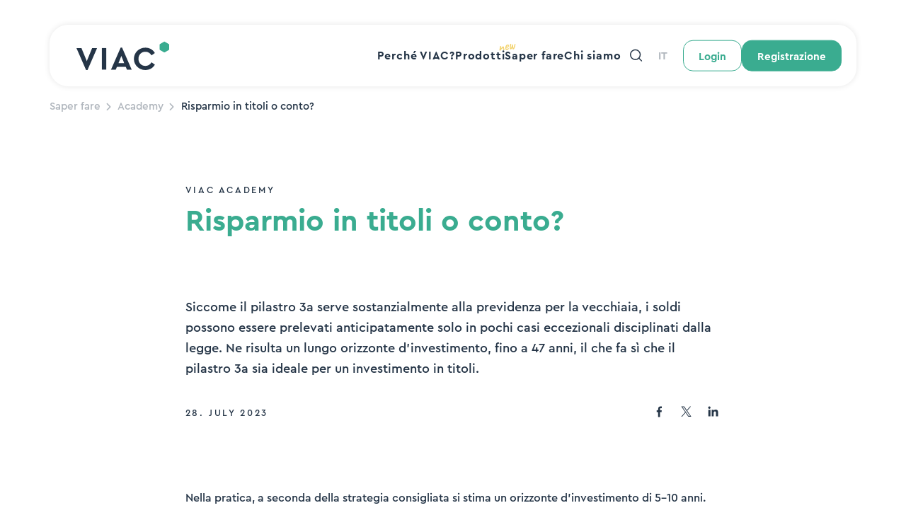

--- FILE ---
content_type: text/html; charset=UTF-8
request_url: https://viac.ch/it/article/risparmio-in-titoli-o-conto/
body_size: 25128
content:
<!doctype html>
<html lang="it-CH">
  <head>
    <meta charset="utf-8">
    <meta name="viewport" content="width=device-width, initial-scale=1">
        <title>Risparmio in titoli o conto? &#8211; VIAC</title>
<meta name='robots' content='max-image-preview:large' />
<link rel="alternate" href="https://viac.ch/artikel/wertschriftenloesung-oder-kontoloesung/" hreflang="de" />
<link rel="alternate" href="https://viac.ch/fr/article/epargne-titres-ou-epargne-pure/" hreflang="fr" />
<link rel="alternate" href="https://viac.ch/it/article/risparmio-in-titoli-o-conto/" hreflang="it" />
<link rel="alternate" href="https://viac.ch/en/article/securities-solution-or-account-solution/" hreflang="en" />
<link rel="alternate" title="oEmbed (JSON)" type="application/json+oembed" href="https://viac.ch/wp-json/oembed/1.0/embed?url=https%3A%2F%2Fviac.ch%2Fit%2Farticle%2Frisparmio-in-titoli-o-conto%2F&#038;lang=it" />
<link rel="alternate" title="oEmbed (XML)" type="text/xml+oembed" href="https://viac.ch/wp-json/oembed/1.0/embed?url=https%3A%2F%2Fviac.ch%2Fit%2Farticle%2Frisparmio-in-titoli-o-conto%2F&#038;format=xml&#038;lang=it" />
<style id='wp-img-auto-sizes-contain-inline-css'>img:is([sizes=auto i],[sizes^="auto," i]){contain-intrinsic-size:3000px 1500px}</style>

<style id='wp-emoji-styles-inline-css'>img.wp-smiley,img.emoji{display:inline!important;border:none!important;box-shadow:none!important;height:1em!important;width:1em!important;margin:0 0.07em!important;vertical-align:-0.1em!important;background:none!important;padding:0!important}</style>
<link data-optimized="1" rel='stylesheet' id='efp-styles-css' href='https://viac.ch/app/litespeed/css/75f8c5653c923b4797259eaa8e8fab03.css?ver=a1d0f' media='all' />
<link rel="https://api.w.org/" href="https://viac.ch/wp-json/" /><link rel="alternate" title="JSON" type="application/json" href="https://viac.ch/wp-json/wp/v2/article/5392" /><link rel="EditURI" type="application/rsd+xml" title="RSD" href="https://viac.ch/wp/xmlrpc.php?rsd" />
<meta name="generator" content="WordPress 6.9" />
<link rel="canonical" href="https://viac.ch/it/article/risparmio-in-titoli-o-conto/" />
<link rel='shortlink' href='https://viac.ch/?p=5392' />
<meta name="description" content=""><link rel="icon" type="image/png" sizes="32x32" href="https://viac.ch/app/themes/viac.ch/public/build/assets/favicon-32-BEPj_Xv7.png"><link rel="icon" type="image/png" sizes="96x96" href="https://viac.ch/app/themes/viac.ch/public/build/assets/favicon-96-1tIvDDoq.png"><link rel="icon" type="image/png" sizes="196x196" href="https://viac.ch/app/themes/viac.ch/public/build/assets/favicon-196-DzSXlw29.png"><link rel="shortcut icon" href="https://viac.ch/app/themes/viac.ch/public/build/assets/favicon-2geIPQ__.ico"><!-- Google tag (gtag.js) -->
    <script src="https://www.googletagmanager.com/gtag/js?id=G-5WWC068HJZ" defer data-deferred="1"></script>
    <script src="[data-uri]" defer></script><!-- Google Tag Manager -->
    <script>(function(w,d,s,l,i){w[l]=w[l]||[];w[l].push({'gtm.start':
    new Date().getTime(),event:'gtm.js'});var f=d.getElementsByTagName(s)[0],
    j=d.createElement(s),dl=l!='dataLayer'?'&l='+l:'';j.async=true;j.src=
    'https://www.googletagmanager.com/gtm.js?id='+i+dl;f.parentNode.insertBefore(j,f);
    })(window,document,'script','dataLayer','GTM-T24WVWCL');</script>
    <!-- End Google Tag Manager --><!-- Reddit Pixel -->
    <script data-optimized="1" src="[data-uri]" defer></script>
    <!-- End Reddit Pixel -->
    <link rel="preload" as="style" href="https://viac.ch/app/themes/viac.ch/public/build/assets/app-CVcHYTuo.css" /><link rel="preload" as="style" href="https://viac.ch/app/themes/viac.ch/public/build/assets/app-WICpIXzr.css" /><link rel="modulepreload" href="https://viac.ch/app/themes/viac.ch/public/build/assets/app-Dz2xm9om.js" /><link data-optimized="1" rel="stylesheet" href="https://viac.ch/app/litespeed/css/e712170af4acb5d895246fabef165714.css?ver=65714" /><link data-optimized="1" rel="stylesheet" href="https://viac.ch/app/litespeed/css/ece9fea8c141d91d14d2bca283c7e7a0.css?ver=7e7a0" /><script type="module" src="https://viac.ch/app/themes/viac.ch/public/build/assets/app-Dz2xm9om.js"></script>  </head>

  <body class="wp-singular article-template-default single single-article postid-5392 wp-embed-responsive wp-theme-viacch risparmio-in-titoli-o-conto">
    
    <div id="app">
      <a class="sr-only sr-only--not-focus sr-only__skip-to-content" href="#main">
        Skip to content
      </a>

      <div class="app app--type-plain">
        <div class="app__start">
                    <header
  class="page-header container"
  data-sub-item-active=""
  x-data="PageHeader"
  x-bind:class="[
    isInit ? 'page-header--initialized' : '',
    submenuExpandedState ? 'page-header--sub-menu-expanded' : '',
    isSubItemActive ? 'page-header--sub-item-active' : '',
    !isVisible ? 'page-header--hidden' : '',
    $store.ui.mainMenuExpanded ? 'page-header--menu-expanded' : '',
    `page-header--${$store.ui.pageHeaderState}`
  ]">
  <div class="page-header__card">
    <div class="page-header__container">
      <a 
        class="page-header__brand" 
        href="https://viac.ch/it/"
        title="Vai alla pagina iniziale"
        data-animation-video-mp4-h265="app/themes/viac.ch/public/images/viac-logo-full.mp4" 
        data-animation-video-webm-vp9="app/themes/viac.ch/public/images/viac-logo-full.mp4">
          <svg viewBox="0 0 154 48" fill="none" xmlns="http://www.w3.org/2000/svg">
  <path d="M138.149 6.19262V13.6502C138.149 14.1722 138.431 14.6579 138.88 14.9212L145.339 18.6522C145.793 18.9155 146.351 18.9155 146.805 18.6522L153.264 14.9212C153.718 14.6579 153.995 14.1768 153.995 13.6502V6.19262C153.995 5.67063 153.714 5.18495 153.264 4.92169L146.805 1.19061C146.351 0.927348 145.793 0.927348 145.339 1.19061L138.88 4.92169C138.426 5.18495 138.149 5.66609 138.149 6.19262Z" fill="#3AAC90"/>
  <path d="M34.2923 11.6079L18.3921 47.9564H15.9592L0 11.6079H8.27464L17.1984 33.2454L26.0676 11.6079H34.2878H34.2923Z" fill="#253547"/>
  <path d="M42.2129 11.6079H49.5162V47.3073H42.2129V11.6079Z" fill="#253547"/>
  <path d="M81.8837 42.6594H67.2817L65.28 47.3119H57.4365L73.3912 10.9634H75.8241L91.7243 47.3119H83.8809L81.8792 42.6594H81.8837ZM74.5804 24.5941L69.819 36.6543H79.3373L74.5759 24.5941H74.5804Z" fill="#253547"/>
  <path d="M114.506 10.9587C121.269 10.9587 127.056 14.2586 130.247 19.8279L124.732 23.7224C122.191 19.719 118.782 17.7173 114.51 17.7173C107.856 17.7173 102.99 22.6921 102.99 29.5097C102.99 36.3273 107.861 41.1931 114.51 41.1931C118.782 41.1931 122.191 39.1914 124.732 35.188L130.247 39.0825C127.165 44.6519 121.324 47.9517 114.451 47.9517C104.012 48.1696 95.2514 39.6771 95.4648 29.4552C95.3013 19.2333 104.121 10.7408 114.506 10.9587Z" fill="#253547"/>
</svg>
      </a>
      <div class="main-menu" x-data="MainMenu" x-bind:class="{'main-menu--expanded': isExpanded}">
  <div class="main-menu__menu-button">
    <button 
    class="menu-button" 
    x-data="MenuButton" 
    x-bind:class="{'menu-button--menu-expanded': isExpanded}"
    x-on:click="onToggleMenu"
    aria-label="Aprire il menu">
      <span class="menu-button__icon menu-button__icon--open">
        <i class="icon icon--menu  ">
    <svg viewBox="0 0 24 24">
        <use href="#menu"></use>
    </svg>
</i>
      </span>
      <span class="menu-button__icon menu-button__icon--close">
        <i class="icon icon--close  ">
    <svg viewBox="0 0 24 24">
        <use href="#close"></use>
    </svg>
</i>
      </span>
</button>
  </div>
  <div class="main-menu__content">
    <div class="main-menu__search">
      <div class="header-search" x-data="HeaderSearch" data-search-url="https://viac.ch/it/search/3a/">
  <div class="header-search__header">
    <button class="header-search__header-action" x-on:click.prevent="onClose" aria-label="Chiudi la ricerca">
      <i class="icon icon--arrow-left icon--interactive ">
    <svg viewBox="0 0 24 24">
        <use href="#arrow-left"></use>
    </svg>
</i>
    </button>
    <h2 class="header-search__title">Ricerca</h2>
    <span class="header-search__header-action"></span>
  </div>
  <form action="https://viac.ch/it/" method="GET" class="header-search__form">
    <input 
      class="header-search__input" 
      type="text" 
      placeholder="Ricerca" 
      aria-label="Ricerca"
      name="s">
    <button 
  class="button button--edged button--secondary" 
   
  
  
  type="submit"
  
  >
    Trova
</button>
  </form>
  <button class="header-search__close" x-on:click="onClose" aria-label="Close search">
    <i class="icon icon--close icon--interactive ">
    <svg viewBox="0 0 24 24">
        <use href="#close"></use>
    </svg>
</i>
     
  </button>
</div>    </div>

    <div class="main-menu__nav">
      <nav 
    class="nav-main"
    x-data="NavMain"
    x-bind:class="{'nav-main--sub-menu-expanded': isExpanded}"
    x-on:mouseleave="onSubMenuClose"
    data-current-parent=""
    aria-label="Main Menü IT">
      <ul class="nav-main__items">
        
          <li 
            class="nav-main__item   nav-main__item--mobile-only"
            x-bind:class="{'nav-main__item--active': currentParent == 8051 && !!isExpanded}">                
              
                              <a class="nav-main__item-link" href="/it/" x-on:mouseover="onSubMenuClose" >
                  <span class="nav-main__item-link-title">
                    
                    Home

                    
                                      </span>
                </a>
              
              
                        </li>

        
          <li 
            class="nav-main__item   "
            x-bind:class="{'nav-main__item--active': currentParent == 2220 && !!isExpanded}">                
              
                              <a class="nav-main__item-link" href="https://viac.ch/it/perche-viac/" x-on:mouseover="onSubMenuClose" >
                  <span class="nav-main__item-link-title">
                    
                    Perché VIAC?

                    
                                      </span>
                </a>
              
              
                        </li>

        
          <li 
            class="nav-main__item nav-main__item--has-sub-items  "
            x-bind:class="{'nav-main__item--active': currentParent == 2221 && !!isExpanded}">                
              
                              <a 
                  class="nav-main__item-link" 
                  href="#" 
                  x-on:click.prevent="onSubMenuOpen(2221)" 
                  x-on:mouseover="onSubMenuOpenHover(2221)" 
                  aria-controls="menu-item-2221">
                    <span class="nav-main__item-link-title">
                      
                      Prodotti

                      
                                              <svg class="nav-main__item-batch" viewBox="0 0 28 11" fill="none" xmlns="http://www.w3.org/2000/svg">
                          <path d="M22.9098 9.25646C22.6997 9.16242 22.5196 9.07967 22.3691 9.00855C22.2173 8.92299 22.0947 8.7701 22.0013 8.54987C21.9222 8.32806 21.8589 7.9758 21.8113 7.49275C21.7862 7.23711 21.7588 7.03173 21.7293 6.87693C21.6997 6.72196 21.6849 6.64456 21.6849 6.64456C21.6849 6.64456 21.6274 6.71487 21.5121 6.85516C21.3967 6.99562 21.2551 7.23196 21.0869 7.56403C20.8316 8.17709 20.5851 8.58863 20.3476 8.79833C20.1243 9.00679 19.9372 9.14705 19.7866 9.21927C19.7184 9.25467 19.5827 9.26079 19.3797 9.23778C19.1753 9.20051 18.9473 9.14401 18.6961 9.06828C18.4591 8.99115 18.2504 8.91137 18.0701 8.82863C17.8899 8.74588 17.7814 8.66333 17.7445 8.58098C17.7091 8.51274 17.6796 8.35778 17.6559 8.11641C17.6308 7.86061 17.6106 7.58294 17.5956 7.28323C17.5932 6.96785 17.6007 6.68032 17.6183 6.42047C17.6343 6.14634 17.6652 5.94962 17.7109 5.83045C17.7067 5.78779 17.7095 5.74443 17.7196 5.70053C17.7424 5.64095 17.7297 5.58472 17.6816 5.53215C17.6816 5.53215 17.7088 5.37174 17.7634 5.05073C17.8321 4.7285 17.9095 4.34791 17.9953 3.90916C18.0955 3.46917 18.1843 3.05879 18.2616 2.67821C18.3517 2.28212 18.419 2.01735 18.4633 1.88391C18.452 1.77021 18.4544 1.64821 18.4701 1.51742C18.5003 1.38538 18.5125 1.29106 18.5069 1.23413C18.4943 1.10631 18.5521 0.964409 18.6802 0.80844C18.8554 0.547417 19.0509 0.420566 19.2667 0.428059C19.4954 0.419869 19.6864 0.465601 19.8396 0.565271C19.9956 0.693491 20.1232 0.824352 20.2224 0.958021C20.3358 1.09028 20.4029 1.26291 20.424 1.47604C20.4435 1.67491 20.3997 1.9589 20.2925 2.32802C20.1811 2.65447 20.072 3.00225 19.9649 3.37136C19.8563 3.72636 19.7598 4.05847 19.6755 4.368C19.604 4.66186 19.5546 4.88908 19.5274 5.04949C19.5372 5.14892 19.5255 5.25047 19.4927 5.35411C19.4727 5.44208 19.4655 5.51453 19.4711 5.5713C19.4327 5.61817 19.4092 5.6707 19.4005 5.72887C19.4061 5.78564 19.4118 5.84258 19.4172 5.89936C19.4228 5.95613 19.4113 6.05767 19.3827 6.20397C19.3527 6.336 19.3452 6.48021 19.3607 6.63641C19.3304 6.91194 19.3528 7.06745 19.428 7.10309C19.516 7.12321 19.614 7.09911 19.7221 7.0311C19.7591 6.97012 19.8133 6.86437 19.8846 6.71401C19.9559 6.56349 20.0335 6.40538 20.1177 6.23934C20.1577 6.06324 20.2033 5.94409 20.2546 5.88153C20.32 5.81774 20.3719 5.76257 20.4103 5.7157C20.4488 5.66882 20.4624 5.58862 20.4513 5.47507C20.4457 5.41813 20.4985 5.29827 20.6096 5.11515C20.7334 4.91652 20.8624 4.69602 20.9963 4.45332C21.2444 3.91255 21.3968 3.56778 21.454 3.41866C21.5481 3.20857 21.6449 3.02702 21.7446 2.87369C21.8571 2.70485 21.9519 2.50197 22.029 2.26488C22.0747 2.14572 22.1395 2.00313 22.2236 1.83709C22.3076 1.67106 22.4279 1.58032 22.5841 1.56487C22.7403 1.5496 22.8411 1.55404 22.8866 1.57821C22.9462 1.60098 23.005 1.68844 23.063 1.8406C23.1865 1.9288 23.3155 2.07393 23.4501 2.27584C23.5988 2.47635 23.6781 2.6264 23.6879 2.72583C23.6366 2.78822 23.6082 2.86278 23.6023 2.94934C23.6092 3.02039 23.6127 3.05583 23.6127 3.05583C23.6169 3.09849 23.6011 3.22911 23.5653 3.44787C23.5435 3.66507 23.4928 3.87801 23.4129 4.0867C23.3468 4.58083 23.294 5.06649 23.2549 5.5437C23.2298 6.0195 23.2256 6.41423 23.2422 6.7282C23.273 7.04078 23.3267 7.22186 23.4032 7.27178C23.4941 7.32012 23.5736 7.25493 23.6421 7.07619C23.7106 6.89728 23.878 6.55816 24.1446 6.05864C24.2044 5.93792 24.3212 5.73999 24.495 5.46486C24.6687 5.18956 24.7883 4.94827 24.8542 4.74097C24.8471 4.67009 24.8786 4.55217 24.9484 4.38754C25.0169 4.20863 25.0847 4.02284 25.1518 3.82966C25.2174 3.62253 25.2439 3.4549 25.2315 3.32707C25.2144 3.30009 25.273 3.16525 25.4069 2.92255C25.5408 2.67985 25.6613 2.37403 25.7684 2.00492C25.8857 1.59174 26.0799 1.30745 26.3514 1.15155C26.623 0.995808 26.8774 0.956416 27.1145 1.03355C27.3642 1.095 27.4798 1.24859 27.4609 1.49434C27.4374 1.98425 27.3291 2.56156 27.1363 3.22592C26.9563 3.87461 26.7342 4.53474 26.4704 5.20613C26.2193 5.86184 25.9611 6.44668 25.6961 6.96029C25.5923 7.07096 25.5048 7.20139 25.4335 7.3519C25.3608 7.48815 25.3273 7.58458 25.3329 7.64151C25.3355 7.6699 25.2807 7.76844 25.1683 7.93727C25.07 8.10471 24.9453 8.2963 24.7945 8.51184C24.6421 8.71329 24.4792 8.87999 24.3058 9.01178C24.1351 9.17197 23.9154 9.27238 23.6469 9.31317C23.3926 9.35255 23.1469 9.3336 22.9098 9.25646Z" fill="#F3D472"/>
                          <path d="M14.6884 9.44007C14.286 9.72339 13.8454 9.91009 13.3665 10.0003C12.9006 10.0747 12.4539 10.0541 12.0266 9.93829C11.5979 9.80836 11.2396 9.59261 10.9518 9.29103C10.7916 9.12032 10.6281 8.84225 10.4611 8.45715C10.2928 8.05778 10.217 7.50579 10.2338 6.80133C10.2547 6.13954 10.3888 5.45945 10.6357 4.76107C10.8967 4.0613 11.2365 3.4326 11.6551 2.87515C12.0736 2.3177 12.5508 1.9193 13.0867 1.68027C13.2785 1.58974 13.4725 1.52036 13.6686 1.47248C13.8775 1.40892 14.1537 1.37449 14.4975 1.3695C14.8284 1.37987 15.1281 1.43656 15.3964 1.53927C15.6632 1.62771 15.8605 1.73744 15.988 1.8683C16.2376 2.07325 16.4085 2.27887 16.5005 2.48499C16.5924 2.69111 16.6411 2.89422 16.6464 3.0945C16.6201 3.55602 16.4623 4.06632 16.173 4.62558C15.8979 5.18326 15.4746 5.61925 14.9031 5.93369C14.6714 6.05683 14.3936 6.14858 14.0697 6.2091C13.7458 6.26977 13.2941 6.27102 12.7147 6.21331C12.3667 6.1758 12.143 6.23354 12.0433 6.38687C11.9577 6.53864 11.9425 6.81981 11.9971 7.23042C12.0506 7.48341 12.1299 7.70504 12.2345 7.89549C12.3522 8.07041 12.5424 8.18084 12.805 8.22678C13.1373 8.25142 13.3724 8.23548 13.5102 8.17894C13.6467 8.10813 13.8167 8.01263 14.02 7.89214C14.1267 7.81002 14.2255 7.72139 14.3165 7.62641C14.4217 7.53001 14.52 7.43432 14.611 7.33917C14.7163 7.24278 14.8023 7.16982 14.8692 7.12031C14.9346 7.05651 15.0021 7.01389 15.0718 6.99275C15.1414 6.97162 15.2118 6.95755 15.2828 6.95052C15.4404 6.94936 15.598 7.01993 15.7554 7.16226C15.9127 7.30459 16.0199 7.44461 16.0764 7.58249C16.0876 7.69603 16.0326 7.86648 15.9115 8.0935C15.7889 8.30641 15.6182 8.53834 15.399 8.7893C15.1926 9.02475 14.9558 9.24167 14.6884 9.44007ZM13.9444 4.71549C14.0396 4.66317 14.1719 4.54969 14.3412 4.37523C14.5248 4.19953 14.6862 4.01872 14.8257 3.8328C14.9638 3.63276 15.028 3.4831 15.0182 3.38367C15.0029 3.2273 14.8831 3.10296 14.6589 3.01015C14.4488 2.9161 14.1838 2.92058 13.8641 3.02376C13.7532 3.06338 13.6259 3.15466 13.4824 3.29792C13.3386 3.44119 13.197 3.60562 13.0575 3.79154C12.9166 3.9632 12.797 4.13258 12.6987 4.30001C12.599 4.45334 12.532 4.57461 12.4978 4.66398C12.5617 4.72957 12.6809 4.77511 12.8556 4.80108C13.0303 4.82689 13.217 4.82997 13.4158 4.81048C13.629 4.78958 13.8051 4.75792 13.9444 4.71549Z" fill="#F3D472"/>
                          <path d="M8.09607 10.0024C7.78086 10.0048 7.51167 9.96661 7.28888 9.88823C7.07877 9.79402 6.89378 9.58997 6.73383 9.27576C6.65466 9.05412 6.6032 8.82246 6.57947 8.58093C6.56854 8.32389 6.56612 8.08025 6.57218 7.85019C6.57686 7.60586 6.57081 7.39853 6.55406 7.22805C6.55127 7.19966 6.54569 7.14289 6.53731 7.05757C6.52894 6.97241 6.52125 6.89431 6.51428 6.82326C6.46491 6.61293 6.39552 6.49073 6.3061 6.45649C6.22948 6.40658 6.10233 6.42627 5.92464 6.5154C5.64029 6.68682 5.33241 6.91077 5.00101 7.18707C4.68242 7.44786 4.34671 7.75341 3.99388 8.10373C3.65385 8.43821 3.30171 8.79559 2.93747 9.1757C2.65846 9.54723 2.4513 9.84737 2.31598 10.0758C2.19486 10.3028 2.05618 10.424 1.89992 10.4393C1.79186 10.5073 1.66971 10.505 1.53348 10.4323C1.39726 10.3598 1.25254 10.2735 1.09931 10.1739C0.988694 10.07 0.853988 9.93982 0.69517 9.78321C0.54917 9.61126 0.459175 9.49806 0.425175 9.44409C0.402842 9.21684 0.3968 9.00935 0.407051 8.82195C0.431527 8.63315 0.469486 8.43572 0.520972 8.22983C0.586651 8.02254 0.663758 7.78562 0.752273 7.51875C0.799313 7.4137 0.839265 7.30935 0.872096 7.20571C0.917753 7.08655 0.969807 6.95947 1.02827 6.82463C1.06554 6.62014 1.12133 6.38517 1.19563 6.1197C1.28415 5.85283 1.36697 5.60093 1.44406 5.36385C1.564 4.97906 1.65334 4.64766 1.71205 4.36932C1.77074 4.09098 1.81315 3.79288 1.83926 3.47469C1.82226 3.44771 1.82517 3.40434 1.84799 3.34476C1.87082 3.28518 1.90994 3.24553 1.96537 3.22564L2.00798 3.22142C2.10045 3.14071 2.28442 3.1154 2.55991 3.14566C2.84822 3.1604 3.06899 3.21761 3.2222 3.31727C3.54565 3.54359 3.72052 3.86362 3.74682 4.27686C3.7731 4.69028 3.61307 5.251 3.26675 5.9592C3.18965 6.19629 3.10404 6.4198 3.00996 6.62989C2.92866 6.82431 2.89152 6.95705 2.89849 7.0281C2.89849 7.0281 2.95113 6.97982 3.0564 6.88343C3.16166 6.78703 3.28684 6.67426 3.43193 6.54527C3.57563 6.40217 3.7008 6.2894 3.80746 6.20728C3.8715 6.12922 4.0152 5.98595 4.23854 5.77765C4.46049 5.55491 4.70306 5.32318 4.96621 5.08212C5.22939 4.84106 5.44061 4.6555 5.59991 4.5251C5.74501 4.39595 5.93271 4.26291 6.16304 4.1255C6.39196 3.97381 6.53484 3.89524 6.59166 3.88962C6.73364 3.87575 6.90904 3.90877 7.11773 3.98855C7.34054 4.06709 7.54429 4.16905 7.72864 4.2943C7.92587 4.40403 8.0443 4.51426 8.08392 4.62516C8.08953 4.68193 8.09003 4.76074 8.08559 4.86158C8.07973 4.94814 8.08041 5.0271 8.08743 5.09815C8.09545 5.32681 8.11562 5.60448 8.14774 5.93117C8.19258 6.24234 8.23123 6.56126 8.26336 6.88795C8.29393 7.20053 8.29346 7.48736 8.26179 7.74861C8.26179 7.74861 8.27026 7.76219 8.28734 7.78917C8.30286 7.80204 8.31994 7.82902 8.33826 7.87028C8.32555 7.88579 8.32115 7.91505 8.32536 7.95754C8.34244 7.98452 8.3509 7.9981 8.3509 7.9981C8.38911 8.09472 8.42733 8.19134 8.46538 8.28798C8.51788 8.38336 8.57865 8.49199 8.64807 8.61436C8.71607 8.72245 8.79464 8.86528 8.88395 9.04301C8.88776 9.22901 8.79936 9.42413 8.61875 9.62838C8.45084 9.81695 8.27662 9.94169 8.09607 10.0024Z" fill="#F3D472"/>
                        </svg>
                                          </span>

                    <span class="nav-main__sub-item-indicator">
                      <i class="icon icon--arrow-right  ">
    <svg viewBox="0 0 24 24">
        <use href="#arrow-right"></use>
    </svg>
</i>
                    </span>
                </a>

                
                <div class="nav-main__sub-menu" x-bind:class="{'nav-main__sub-menu--expanded': currentParent == 2221}" x-on:mouseover="onSubMenuOpenHover(2221)">
                  <div class="nav-main__sub-menu-header">
                    <button class="nav-main__sub-menu-action" x-on:click.prevent="onSubMenuClose()" aria-label="close sub menu">
                      <i class="icon icon--arrow-left icon--interactive ">
    <svg viewBox="0 0 24 24">
        <use href="#arrow-left"></use>
    </svg>
</i>
                    </button>
                    <h2 class="nav-main__sub-menu-title">Prodotti</h2>
                    <span class="nav-main__sub-menu-action"></span>
                  </div>
                  <ul 
                    id="menu-item-2221" 
                    class="nav-main__sub-items" 
                    x-bind:aria-expanded="currentParent == 2221">
                                              <li class="nav-main__sub-item">
                          
                          <a class="nav-main__sub-item-link" href="https://viac.ch/it/prodotti/pilastro-3a/">
                            <span class="nav-main__sub-item-link-title">
                              
                              Pilastro 3a

                              
                                                          </span>
                          </a>
                        </li>
                                              <li class="nav-main__sub-item">
                          
                          <a class="nav-main__sub-item-link" href="https://viac.ch/it/prodotti/libero-passaggio/">
                            <span class="nav-main__sub-item-link-title">
                              
                              Libero passaggio

                              
                                                          </span>
                          </a>
                        </li>
                                              <li class="nav-main__sub-item">
                          
                          <a class="nav-main__sub-item-link" href="https://viac.ch/it/prodotti/invest/">
                            <span class="nav-main__sub-item-link-title">
                              
                              Invest

                              
                                                              <svg class="nav-main__sub-item-batch" viewBox="0 0 58 5" fill="none" xmlns="http://www.w3.org/2000/svg">
                                  <path d="M1.0127 3.47754L56.9875 1.52286" stroke="#F3D472" stroke-width="2" stroke-linecap="round"/>
                                </svg>                            
                                                          </span>
                          </a>
                        </li>
                                              <li class="nav-main__sub-item">
                          
                          <a class="nav-main__sub-item-link" href="https://viac.ch/it/prodotti/life/">
                            <span class="nav-main__sub-item-link-title">
                              
                              Life

                              
                                                          </span>
                          </a>
                        </li>
                                              <li class="nav-main__sub-item">
                          
                          <a class="nav-main__sub-item-link" href="https://viac.ch/it/prodotti/ipoteca/">
                            <span class="nav-main__sub-item-link-title">
                              
                              Ipoteca

                              
                                                          </span>
                          </a>
                        </li>
                                              <li class="nav-main__sub-item">
                          
                          <a class="nav-main__sub-item-link" href="https://viac.ch/it/assicurazioni/">
                            <span class="nav-main__sub-item-link-title">
                              
                              Benefici

                              
                                                          </span>
                          </a>
                        </li>
                                        </ul>
                </div>

                        </li>

        
          <li 
            class="nav-main__item nav-main__item--has-sub-items  "
            x-bind:class="{'nav-main__item--active': currentParent == 2234 && !!isExpanded}">                
              
                              <a 
                  class="nav-main__item-link" 
                  href="#" 
                  x-on:click.prevent="onSubMenuOpen(2234)" 
                  x-on:mouseover="onSubMenuOpenHover(2234)" 
                  aria-controls="menu-item-2234">
                    <span class="nav-main__item-link-title">
                      
                      Saper fare

                      
                                          </span>

                    <span class="nav-main__sub-item-indicator">
                      <i class="icon icon--arrow-right  ">
    <svg viewBox="0 0 24 24">
        <use href="#arrow-right"></use>
    </svg>
</i>
                    </span>
                </a>

                
                <div class="nav-main__sub-menu" x-bind:class="{'nav-main__sub-menu--expanded': currentParent == 2234}" x-on:mouseover="onSubMenuOpenHover(2234)">
                  <div class="nav-main__sub-menu-header">
                    <button class="nav-main__sub-menu-action" x-on:click.prevent="onSubMenuClose()" aria-label="close sub menu">
                      <i class="icon icon--arrow-left icon--interactive ">
    <svg viewBox="0 0 24 24">
        <use href="#arrow-left"></use>
    </svg>
</i>
                    </button>
                    <h2 class="nav-main__sub-menu-title">Saper fare</h2>
                    <span class="nav-main__sub-menu-action"></span>
                  </div>
                  <ul 
                    id="menu-item-2234" 
                    class="nav-main__sub-items" 
                    x-bind:aria-expanded="currentParent == 2234">
                                              <li class="nav-main__sub-item">
                          
                          <a class="nav-main__sub-item-link" href="https://viac.ch/it/saper-fare/faq/">
                            <span class="nav-main__sub-item-link-title">
                              
                              FAQ

                              
                                                          </span>
                          </a>
                        </li>
                                              <li class="nav-main__sub-item">
                          
                          <a class="nav-main__sub-item-link" href="https://viac.ch/it/saper-fare/academy/">
                            <span class="nav-main__sub-item-link-title">
                              
                              Academy

                              
                                                          </span>
                          </a>
                        </li>
                                              <li class="nav-main__sub-item">
                          
                          <a class="nav-main__sub-item-link" href="https://viac.ch/it/saper-fare/glossario/">
                            <span class="nav-main__sub-item-link-title">
                              
                              Glossario

                              
                                                          </span>
                          </a>
                        </li>
                                        </ul>
                </div>

                        </li>

        
          <li 
            class="nav-main__item nav-main__item--has-sub-items  "
            x-bind:class="{'nav-main__item--active': currentParent == 2212 && !!isExpanded}">                
              
                              <a 
                  class="nav-main__item-link" 
                  href="#" 
                  x-on:click.prevent="onSubMenuOpen(2212)" 
                  x-on:mouseover="onSubMenuOpenHover(2212)" 
                  aria-controls="menu-item-2212">
                    <span class="nav-main__item-link-title">
                      
                      Chi siamo

                      
                                          </span>

                    <span class="nav-main__sub-item-indicator">
                      <i class="icon icon--arrow-right  ">
    <svg viewBox="0 0 24 24">
        <use href="#arrow-right"></use>
    </svg>
</i>
                    </span>
                </a>

                
                <div class="nav-main__sub-menu" x-bind:class="{'nav-main__sub-menu--expanded': currentParent == 2212}" x-on:mouseover="onSubMenuOpenHover(2212)">
                  <div class="nav-main__sub-menu-header">
                    <button class="nav-main__sub-menu-action" x-on:click.prevent="onSubMenuClose()" aria-label="close sub menu">
                      <i class="icon icon--arrow-left icon--interactive ">
    <svg viewBox="0 0 24 24">
        <use href="#arrow-left"></use>
    </svg>
</i>
                    </button>
                    <h2 class="nav-main__sub-menu-title">Chi siamo</h2>
                    <span class="nav-main__sub-menu-action"></span>
                  </div>
                  <ul 
                    id="menu-item-2212" 
                    class="nav-main__sub-items" 
                    x-bind:aria-expanded="currentParent == 2212">
                                              <li class="nav-main__sub-item">
                          
                          <a class="nav-main__sub-item-link" href="https://viac.ch/it/chi-siamo/storia/">
                            <span class="nav-main__sub-item-link-title">
                              
                              Storia

                              
                                                          </span>
                          </a>
                        </li>
                                              <li class="nav-main__sub-item">
                          
                          <a class="nav-main__sub-item-link" href="https://viac.ch/it/chi-siamo/team/">
                            <span class="nav-main__sub-item-link-title">
                              
                              Team

                              
                                                          </span>
                          </a>
                        </li>
                                              <li class="nav-main__sub-item">
                          
                          <a class="nav-main__sub-item-link" href="https://viac.ch/it/chi-siamo/contatto/">
                            <span class="nav-main__sub-item-link-title">
                              
                              Contatto

                              
                                                          </span>
                          </a>
                        </li>
                                              <li class="nav-main__sub-item">
                          
                          <a class="nav-main__sub-item-link" href="https://viac.ch/it/chi-siamo/stampa/">
                            <span class="nav-main__sub-item-link-title">
                              
                              Stampa

                              
                                                          </span>
                          </a>
                        </li>
                                              <li class="nav-main__sub-item">
                          
                          <a class="nav-main__sub-item-link" href="https://viac.ch/it/chi-siamo/jobs/">
                            <span class="nav-main__sub-item-link-title">
                              
                              Jobs

                              
                                                          </span>
                          </a>
                        </li>
                                        </ul>
                </div>

                        </li>

              </ul>
  </nav>
      <div class="main-menu__service">
        <button class="search-button" x-data="SearchButton" x-on:click="onSearch" aria-label="Ricerca sito">
  <i class="icon icon--search icon--interactive ">
    <svg viewBox="0 0 24 24">
        <use href="#search"></use>
    </svg>
</i>
     
</button>
        <button class="current-language" x-data="CurrentLanguage" x-on:click="onLanguageSelect">
    <span class="current-language__current">it</span>
  </button>
        <ul class="nav-service">
          <li class="nav-service__item">
        <a 
  class="button button--outline button--edged" 
   
  href="https://app.viac.ch/?update=true"
  
  type="a"
  target="_self"
  >
    Login
</a>
      </li>
          <li class="nav-service__item">
        <a 
  class="button button--edged" 
   
  href="https://app.viac.ch/#/ext(modal:core/registration/welcome)"
  
  type="a"
  target="_self"
  >
    Registrazione
</a>
      </li>
      </ul>
      </div>
    </div>
  </div>
</div>
    </div>
  </div>
  <div class="page-header__language-switch">
    <aside 
    class="language-switch" 
    x-data="LanguageSwitch" 
    x-bind:class="{
      'language-switch--visible': isVisible,
    }"
    x-bind:style="{
      top: `${top}px`,
      left: `${left}px`,
    }">
    <ul class="language-switch__locales">
              <li class="language-switch__locale ">
          <a href="https://viac.ch/artikel/wertschriftenloesung-oder-kontoloesung/" class="language-switch__link">
            <span class="language-switch__locale-slug">de</span>
            <span class="language-switch__locale-name">Deutsch</span>
          </a>
        </li>
              <li class="language-switch__locale ">
          <a href="https://viac.ch/fr/article/epargne-titres-ou-epargne-pure/" class="language-switch__link">
            <span class="language-switch__locale-slug">fr</span>
            <span class="language-switch__locale-name">Français</span>
          </a>
        </li>
              <li class="language-switch__locale language-switch__locale--active">
          <a href="https://viac.ch/it/article/risparmio-in-titoli-o-conto/" class="language-switch__link">
            <span class="language-switch__locale-slug">it</span>
            <span class="language-switch__locale-name">Italiano</span>
          </a>
        </li>
              <li class="language-switch__locale ">
          <a href="https://viac.ch/en/article/securities-solution-or-account-solution/" class="language-switch__link">
            <span class="language-switch__locale-slug">en</span>
            <span class="language-switch__locale-name">English</span>
          </a>
        </li>
          </ul>
    <div class="language-switch__click-handler" x-on:click="onClose"></div>
  </aside>
  </div>
</header>
        </div>
        <main id="main" class="app__main">
                 <article class="content-single-article">
  
  <div
  class="page-title  page-title--plain"
  x-data="PageTitle"
  x-on:mousemove.window.throttle.1ms="onMouseMove"
  x-intersect:enter="viewportEnter"
  x-intersect:leave="viewportLeave"
>
  <div class="page-title__reveal-trigger" x-data="RevealAnimator" x-intersect:enter.once="onViewportEnter">

    <aside class="breadcrumbs reveal reveal--from-bottom">
  <div class="breadcrumbs__container container">
    <div class="breadcrumbs__layout">
              <a class="breadcrumbs__item" href="/it/saper-fare/">
          Saper fare
        </a>
        <div class="breadcrumbs__icon">
          <i class="icon icon--chevron-down  ">
    <svg viewBox="0 0 24 24">
        <use href="#chevron-down"></use>
    </svg>
</i>
        </div>
              <a class="breadcrumbs__item" href="/it/saper-fare/academy/">
          Academy
        </a>
        <div class="breadcrumbs__icon">
          <i class="icon icon--chevron-down  ">
    <svg viewBox="0 0 24 24">
        <use href="#chevron-down"></use>
    </svg>
</i>
        </div>
              <a class="breadcrumbs__item" href="https://viac.ch/it/article/risparmio-in-titoli-o-conto/">
          Risparmio in titoli o conto?
        </a>
        <div class="breadcrumbs__icon">
          <i class="icon icon--chevron-down  ">
    <svg viewBox="0 0 24 24">
        <use href="#chevron-down"></use>
    </svg>
</i>
        </div>
          </div>
  </div>
</aside>
    

    
    <div class="page-title__content container container--narrow">

              <p class="page-title__label reveal reveal--from-bottom">
          Viac Academy
        </p>
      
      
         

      <h1 class="page-title__title reveal reveal--from-bottom">
        Risparmio in titoli o conto?
      </h1>

            
    </div>

    
    
    
        

    
    
  </div>
</div>

  <header class="content-single-article__header container container--narrow" x-data="RevealAnimator" x-intersect:enter.once="onViewportEnter">
          <div class="content-single-article__excerpt reveal reveal--from-bottom">
        <p>Siccome il pilastro 3a serve sostanzialmente alla previdenza per la vecchiaia, i soldi possono essere prelevati anticipatamente solo in pochi casi eccezionali disciplinati dalla legge. Ne risulta un lungo orizzonte d’investimento, fino a 47 anni, il che fa sì che il pilastro 3a sia ideale per un investimento in titoli.</p>
      </div>
        <div class="content-single-article__meta reveal reveal--from-bottom">
      <div class="post-meta">
    <time datetime="2023-07-28T13:53:16+02:00">28. July 2023</time>
</div>      <div class="share" x-data="Share">
  <button class="share__link" data-sharer="facebook" data-url="https://viac.ch/it/article/risparmio-in-titoli-o-conto/" aria-label="Share on Facebook">
    <span class="share__icon">
      <i class="icon icon--facebook icon--interactive ">
    <svg viewBox="0 0 24 24">
        <use href="#facebook"></use>
    </svg>
</i>
    </span>
  </button>
  <button class="share__link" data-sharer="twitter" data-url="https://viac.ch/it/article/risparmio-in-titoli-o-conto/" aria-label="Share on Twitter">
    <span class="share__icon">
      <i class="icon icon--twitter icon--interactive ">
    <svg viewBox="0 0 24 24">
        <use href="#twitter"></use>
    </svg>
</i>
    </span>
  </button>
  <button class="share__link" data-sharer="linkedin" data-url="https://viac.ch/it/article/risparmio-in-titoli-o-conto/" aria-label="Share on LinkedIn">
    <span class="share__icon">
      <i class="icon icon--linkedin icon--interactive ">
    <svg viewBox="0 0 24 24">
        <use href="#linkedin"></use>
    </svg>
</i>
    </span>
  </button>
</div>    </div>
      </header>

  <div class="content-single-article__content">
    
    <div class="content-block content-block--text-block" x-data="RevealAnimator" x-intersect:enter.once="onViewportEnter">  
                        <div class="text-block container container--narrow"  x-intersect:enter.once="onViewportEnter">

  
  
  <div class="text-block__text richtext reveal reveal--from-bottom">
    <div class="post-content">
<div class="post-content">
<p>Nella pratica, a seconda della strategia consigliata si stima un orizzonte d’investimento di 5-10 anni. Un investimento in titoli permette all’intestatario della previdenza di beneficiare di maggiori probabilità di rendimento rispetto a un semplice conto.</p>
<p>In caso di investimento in titoli bisogna però mettere in conto determinate oscillazioni dei corsi, mentre optando per un conto si punta su un rendimento molto basso, ma costante. Nell’attuale contesto di interessi bassi può valere la pena rivedere la propria strategia: gli interessi versati da molti offerenti sono già molto più bassi dell’inflazione prevista – a conti fatti si hanno quindi meno soldi in tasca. Se invece disponi di un orizzonte d’investimento molto breve o non vuoi rischiare alcuna oscillazione di valore, ti consigliamo il semplice conto. Scarica l’app gratuita VIAC e scopri, durante il processo di apertura, che tipo d’investitore sei e qual è la strategia più adatta a te!</p>
<p>&nbsp;</p>
</div>
<footer class="post-footer"></footer>
</div>

  </div>

    
</div>
          </div>
                              <div class="content-block content-block--related-content" x-data="RevealAnimator" x-intersect:enter.once="onViewportEnter">  
                        <div class="related-content related-content--card container container--narrow"  x-intersect:enter.once="onViewportEnter">

  
      <h2 class="related-content__title reveal reveal--from-bottom">
      Articoli correlati
    </h2>
  
  <div class="related-content__links reveal reveal--from-bottom">
                  <a class="link-box link-box--card" href="https://viac.ch/it/article/perche-il-pilastro-3a-e-cosi-importante/" target="">

  <div class="link-box__icon">
    <i class="icon icon--article  ">
    <svg viewBox="0 0 24 24">
        <use href="#article"></use>
    </svg>
</i>
  </div>

  <div class="link-box__text">
    <article>
            <h3 class="related-content__link-title">Perché il pilastro 3a è così importante?</h3>
            <p class="related-content__link-excerpt">Per esperienza, dopo il pensionamento con una rendita di vecchiaia annua assicurata dal primo pilastro (AVS) e dal secondo pilastro (cassa pensioni) si può contare sul 60% circa dell’ultimo salario. Ti mancheranno quindi parecchi soldi per poter finanziare il tuo tenore di vita abituale anche durante la vecchiaia!</p>
          </article>
  </div>

  <div class="link-box__arrow">
    <i class="icon icon--arrow-link  ">
    <svg viewBox="0 0 24 24">
        <use href="#arrow-link"></use>
    </svg>
</i>
  </div>

</a>
              <a class="link-box link-box--card" href="https://viac.ch/it/article/perche-aprire-un-pilastro-3a-presso-viac/" target="">

  <div class="link-box__icon">
    <i class="icon icon--article  ">
    <svg viewBox="0 0 24 24">
        <use href="#article"></use>
    </svg>
</i>
  </div>

  <div class="link-box__text">
    <article>
            <h3 class="related-content__link-title">Perché aprire un pilastro 3a presso VIAC?</h3>
            <p class="related-content__link-excerpt">La semplicità e la trasparenza non sono gli unici fattori che fanno di VIAC la miglior soluzione per il pilastro 3a.</p>
          </article>
  </div>

  <div class="link-box__arrow">
    <i class="icon icon--arrow-link  ">
    <svg viewBox="0 0 24 24">
        <use href="#arrow-link"></use>
    </svg>
</i>
  </div>

</a>
            </div>

    
</div>
          </div>
            </div>

</article>
          </main>
        <div class="app__end">
          <div class="page-footer">

  <div class="page-footer__main container">
    <div class="page-footer__brand">
      <a href="https://viac.ch/it/" title="Vai alla pagina iniziale">
        <svg class="brand-inverted" viewBox="0 0 180 56" fill="none" xmlns="http://www.w3.org/2000/svg">
  <path d="M161.474 6.50066V15.2223C161.474 15.8328 161.803 16.4008 162.328 16.7087L169.877 21.0721C170.408 21.38 171.06 21.38 171.591 21.0721L179.14 16.7087C179.671 16.4008 179.995 15.8381 179.995 15.2223V6.50066C179.995 5.8902 179.666 5.3222 179.14 5.01432L171.591 0.650836C171.06 0.342951 170.408 0.342951 169.877 0.650836L162.328 5.01432C161.797 5.3222 161.474 5.88489 161.474 6.50066Z" fill="#3AAC90"/>
  <path d="M40.0819 12.8337L21.4973 55.3432H18.6536L0 12.8337H9.67166L20.102 38.1387L30.4686 12.8337H40.0766H40.0819Z" fill="white"/>
  <path d="M49.3398 12.8337H57.8762V54.5841H49.3398V12.8337Z" fill="white"/>
  <path d="M95.7084 49.1482H78.6411L76.3014 54.5893H67.1338L85.7821 12.0798H88.6258L107.21 54.5893H98.0428L95.7031 49.1482H95.7084ZM87.1721 28.0209L81.6068 42.1252H92.7321L87.1668 28.0209H87.1721Z" fill="white"/>
  <path d="M133.839 12.0746C141.744 12.0746 148.508 15.9338 152.238 22.4472L145.791 27.0018C142.82 22.3198 138.836 19.9788 133.844 19.9788C126.066 19.9788 120.379 25.7968 120.379 33.7699C120.379 41.7431 126.071 47.4337 133.844 47.4337C138.836 47.4337 142.82 45.0927 145.791 40.4107L152.238 44.9653C148.635 51.4787 141.807 55.3378 133.775 55.3378C121.573 55.5926 111.333 45.6607 111.583 33.7062C111.392 21.7518 121.7 11.8198 133.839 12.0746Z" fill="white"/>
</svg>
      </a>
    </div>

    <div class="page-footer__menu">
      <ul class="footer-menu__items">

                        <li class="footer-menu__item">
                <a class="footer-menu__link" href="https://viac.ch/it/">Pagina iniziale</a>
                
                
            </li>
                        <li class="footer-menu__item">
                <a class="footer-menu__link" href="https://viac.ch/it/perche-viac/">Perché VIAC?</a>
                
                
            </li>
                        <li class="footer-menu__item">
                <a class="footer-menu__link" href="https://viac.ch/it/prodotti/">Prodotti</a>
                
                                    <ul class="footer-menu__sub-items">
                                                    <li class="footer-menu__sub-item">
                                <a class="footer-menu__link" href="https://viac.ch/it/prodotti/pilastro-3a/">Pilastro 3a</a>
                            </li>
                                                    <li class="footer-menu__sub-item">
                                <a class="footer-menu__link" href="https://viac.ch/it/prodotti/libero-passaggio/">Libero passaggio</a>
                            </li>
                                                    <li class="footer-menu__sub-item">
                                <a class="footer-menu__link" href="https://viac.ch/it/prodotti/invest/">Invest</a>
                            </li>
                                                    <li class="footer-menu__sub-item">
                                <a class="footer-menu__link" href="https://viac.ch/it/prodotti/life/">Life</a>
                            </li>
                                                    <li class="footer-menu__sub-item">
                                <a class="footer-menu__link" href="https://viac.ch/it/prodotti/ipoteca/">Ipoteca</a>
                            </li>
                                                    <li class="footer-menu__sub-item">
                                <a class="footer-menu__link" href="https://viac.ch/it/assicurazioni/">Benefici</a>
                            </li>
                                            </ul>
                
            </li>
                        <li class="footer-menu__item">
                <a class="footer-menu__link" href="https://viac.ch/it/saper-fare/">Saper fare</a>
                
                                    <ul class="footer-menu__sub-items">
                                                    <li class="footer-menu__sub-item">
                                <a class="footer-menu__link" href="https://viac.ch/it/saper-fare/faq/">FAQ</a>
                            </li>
                                                    <li class="footer-menu__sub-item">
                                <a class="footer-menu__link" href="https://viac.ch/it/saper-fare/academy/">Academy</a>
                            </li>
                                                    <li class="footer-menu__sub-item">
                                <a class="footer-menu__link" href="https://viac.ch/it/saper-fare/glossario/">Glossario</a>
                            </li>
                                            </ul>
                
            </li>
                        <li class="footer-menu__item">
                <a class="footer-menu__link" href="https://viac.ch/it/chi-siamo/">Chi siamo</a>
                
                                    <ul class="footer-menu__sub-items">
                                                    <li class="footer-menu__sub-item">
                                <a class="footer-menu__link" href="https://viac.ch/it/chi-siamo/storia/">Storia</a>
                            </li>
                                                    <li class="footer-menu__sub-item">
                                <a class="footer-menu__link" href="https://viac.ch/it/chi-siamo/team/">Team</a>
                            </li>
                                                    <li class="footer-menu__sub-item">
                                <a class="footer-menu__link" href="https://viac.ch/it/chi-siamo/contatto/">Contatto</a>
                            </li>
                                                    <li class="footer-menu__sub-item">
                                <a class="footer-menu__link" href="https://viac.ch/it/chi-siamo/stampa/">Stampa</a>
                            </li>
                                                    <li class="footer-menu__sub-item">
                                <a class="footer-menu__link" href="https://viac.ch/it/chi-siamo/jobs/">Jobs</a>
                            </li>
                                            </ul>
                
            </li>
                        <li class="footer-menu__item">
                <a class="footer-menu__link" href="https://viac.ch/it/downloads/">Downloads</a>
                
                                    <ul class="footer-menu__sub-items">
                                                    <li class="footer-menu__sub-item">
                                <a class="footer-menu__link" href="https://viac.ch/it/chi-siamo/stampa/materiale-informativo/">Materiale informativo</a>
                            </li>
                                                    <li class="footer-menu__sub-item">
                                <a class="footer-menu__link" href="https://www.wir.ch/fileadmin/user_upload/Dokumente/Informationen/reglement-terzo-vorsorgestiftung-bank-wir-it.pdf">Regolamento 3a</a>
                            </li>
                                                    <li class="footer-menu__sub-item">
                                <a class="footer-menu__link" href="https://www.wir.ch/fileadmin/user_upload/Dokumente/Informationen/reglement-freizuegigkeitsstiftung-bank-wir-it.pdf">Regolamento LP</a>
                            </li>
                                                    <li class="footer-menu__sub-item">
                                <a class="footer-menu__link" href="https://viac.ch/app/uploads/Condizioni-VIAC-Life-Basic.pdf">Condizioni Life Basic</a>
                            </li>
                                                    <li class="footer-menu__sub-item">
                                <a class="footer-menu__link" href="https://viac.ch/app/uploads/Condizioni-VIAC-Life-Plus.pdf">Condizioni Life Plus</a>
                            </li>
                                                    <li class="footer-menu__sub-item">
                                <a class="footer-menu__link" href="https://viac.ch/app/uploads/Gebuehrenreglement-VIAC-Invest-AG_it.pdf">Regolamento delle tasse Invest</a>
                            </li>
                                            </ul>
                
            </li>
            
        </ul>
    
    </div>

  </div>

  <div class="page-footer__banner container">
    <div class="page-footer__legal-menu">
      <aside class="legal-menu" aria-label="Legal Menu IT">
        <ul class="legal-menu__items">
                            <li class="legal-menu__item">
                    <a class="legal-menu__link" href="https://viac.ch/it/avvertenze-sui-rischi/">Avvertenze sui rischi</a>
                </li>
                            <li class="legal-menu__item">
                    <a class="legal-menu__link" href="https://viac.ch/it/nota-editoriale/">Nota editoriale</a>
                </li>
                            <li class="legal-menu__item">
                    <a class="legal-menu__link" href="https://viac.ch/app/uploads/Plattform-AGB_IT.pdf">CGC</a>
                </li>
                            <li class="legal-menu__item">
                    <a class="legal-menu__link" href="https://viac.ch/it/informativa-sulla-privacy/">Informativa sulla privacy VIAC</a>
                </li>
                    </ul>
    </aside>
    </div>
    <div class="page-footer__social-menu">
      <aside class="social-menu" aria-label="Social Menu">
        <ul class="social-menu__items">
                            <li class="social-menu__item">
                    <a class="social-menu__link" href="https://www.instagram.com/viacapp/" target="_blank" aria-label="Instagram">
                        <i class="icon icon--instagram  ">
    <svg viewBox="0 0 24 24">
        <use href="#instagram"></use>
    </svg>
</i>
   
                    </a>
                </li>
                            <li class="social-menu__item">
                    <a class="social-menu__link" href="https://twitter.com/viacapp/" target="_blank" aria-label="Twitter">
                        <i class="icon icon--twitter  ">
    <svg viewBox="0 0 24 24">
        <use href="#twitter"></use>
    </svg>
</i>
   
                    </a>
                </li>
                            <li class="social-menu__item">
                    <a class="social-menu__link" href="https://www.linkedin.com/company/viac/" target="_blank" aria-label="Linkedin">
                        <i class="icon icon--linkedin  ">
    <svg viewBox="0 0 24 24">
        <use href="#linkedin"></use>
    </svg>
</i>
   
                    </a>
                </li>
                    </ul>
    </aside>
    </div>
  </div>

</div>
        </div>

              </div>

                  <div class="modal" x-data="Modal" x-bind:class="`${isOpen && 'modal--open'} modal--${size} modal--${style}`" x-on:keydown.escape.window="onClose">
  <div class="modal__backdrop" x-on:click="onClose"></div>
  <div class="modal__content-wrap">
    <button class="modal__close" x-on:click="onClose" aria-label="Chiudi modale">
      <i class="icon icon--close icon--interactive ">
    <svg viewBox="0 0 24 24">
        <use href="#close"></use>
    </svg>
</i>
     
    </button>
    <div class="modal__content modal-teleport">
    </div>
  </div>
</div>
      <div class="icon-sprite">
  <?xml version="1.0" encoding="UTF-8"?><!DOCTYPE svg PUBLIC "-//W3C//DTD SVG 1.1//EN" "http://www.w3.org/Graphics/SVG/1.1/DTD/svg11.dtd"><svg xmlns="http://www.w3.org/2000/svg" xmlns:xlink="http://www.w3.org/1999/xlink"><defs><clipPath id="a"><rect vector-effect="non-scaling-stroke" width="24" height="24" fill="currentColor" transform="matrix(1 0 0 -1 0 24)"/></clipPath><clipPath id="a"><rect vector-effect="non-scaling-stroke" width="24" height="24" fill="currentColor" transform="matrix(1 0 0 -1 0 24)"/></clipPath></defs><symbol id="arrow-left" viewBox="0 0 24 24" fill="none" vector-effect="non-scaling-stroke" stroke-width="var(--s-stroke, 1.5)"><path vector-effect="non-scaling-stroke" d="M9.25 16L4.75 11.5L9.25 7M5.5 11.5L19 11.5" stroke="currentColor" stroke-width="1.5" stroke-linecap="round" stroke-linejoin="round"/></symbol><symbol id="arrow-link" viewBox="0 0 24 24" fill="none" vector-effect="non-scaling-stroke" stroke-width="var(--s-stroke, 1.5)"><path vector-effect="non-scaling-stroke" d="M9.71221 7.00002L17.0762 7.00002L17.0762 14.364M16.5458 7.53035L6.99987 17.0763" stroke="currentColor" stroke-width="1.5" stroke-linecap="round" stroke-linejoin="round"/></symbol><symbol id="arrow-right" viewBox="0 0 24 24" fill="none" vector-effect="non-scaling-stroke" stroke-width="var(--s-stroke, 1.5)"><path vector-effect="non-scaling-stroke" d="M14.5 7L19 11.5L14.5 16M18.25 11.5L4.75 11.5" stroke="currentColor" stroke-width="1.5" stroke-linecap="round" stroke-linejoin="round"/></symbol><symbol id="article" viewBox="0 0 24 24" fill="none" vector-effect="non-scaling-stroke" stroke-width="var(--s-stroke, 1.5)"><path vector-effect="non-scaling-stroke" d="M14.3204 2L5.0157 2C4.69814 2 4.39359 2.14048 4.16905 2.39053C3.94451 2.64058 3.81836 2.97971 3.81836 3.33333L3.81836 20.6667C3.81836 21.0203 3.94451 21.3594 4.16905 21.6095C4.3936 21.8595 4.69814 22 5.0157 22L18.9847 22C19.3022 22 19.6068 21.8595 19.8313 21.6095C20.0558 21.3594 20.182 21.0203 20.182 20.6667L20.182 7.82473C20.1819 7.47135 20.0559 7.13246 19.8316 6.8825L15.1666 2.39022C14.9421 2.14043 14.6378 2.00008 14.3204 2Z" stroke="currentColor" stroke-width="1.5" stroke-linecap="round" stroke-linejoin="round"/><path vector-effect="non-scaling-stroke" d="M14.7271 2.00004L14.7271 6.53165C14.7271 6.77643 14.8243 7.01118 14.9974 7.18427C15.1705 7.35735 15.4052 7.45459 15.65 7.45459L20.1816 7.45459" stroke="currentColor" stroke-width="1.5" stroke-linecap="round" stroke-linejoin="round"/><path vector-effect="non-scaling-stroke" d="M7.45459 17.4546H16.5455" stroke="currentColor" stroke-width="1.5" stroke-linecap="round" stroke-linejoin="round"/><path vector-effect="non-scaling-stroke" d="M7.45459 12.9091H16.5455" stroke="currentColor" stroke-width="1.5" stroke-linecap="round" stroke-linejoin="round"/><path vector-effect="non-scaling-stroke" d="M7.22705 8.36365L11.9998 8.36365" stroke="currentColor" stroke-width="1.5" stroke-linecap="round" stroke-linejoin="round"/></symbol><symbol id="chevron-down" viewBox="0 0 24 24" fill="none" vector-effect="non-scaling-stroke" stroke-width="var(--s-stroke, 1.5)"><path vector-effect="non-scaling-stroke" d="M17 9L12 14L7 9" stroke="currentColor" stroke-width="1.5" stroke-linecap="round" stroke-linejoin="round"/></symbol><symbol id="chevron-up" viewBox="0 0 24 24" fill="none" vector-effect="non-scaling-stroke" stroke-width="var(--s-stroke, 1.5)"><path vector-effect="non-scaling-stroke" d="M7 14L12 9L17 14" stroke="currentColor" stroke-width="1.5" stroke-linecap="round" stroke-linejoin="round"/></symbol><symbol id="close" viewBox="0 0 24 24" fill="none" vector-effect="non-scaling-stroke" stroke-width="var(--s-stroke, 1.5)"><path vector-effect="non-scaling-stroke" d="M6.49977 6.50047L17.4395 17.4396" stroke="currentColor" stroke-width="1.5" stroke-linecap="round"/><path vector-effect="non-scaling-stroke" d="M6.50023 17.4399L17.4393 6.50024" stroke="currentColor" stroke-width="1.5" stroke-linecap="round"/></symbol><symbol id="config" viewBox="0 0 24 24" fill="none" vector-effect="non-scaling-stroke" stroke-width="var(--s-stroke, 1.5)"><g clip-path="url(#a)"><path vector-effect="non-scaling-stroke" d="M15.75 11.2646V5.26465" stroke="currentColor" stroke-width="1.5" stroke-linecap="round" stroke-linejoin="round"/><path vector-effect="non-scaling-stroke" d="M15.75 18.7646V15.7646" stroke="currentColor" stroke-width="1.5" stroke-linecap="round" stroke-linejoin="round"/><path vector-effect="non-scaling-stroke" fill-rule="evenodd" clip-rule="evenodd" d="M18 13.5146C18 13.9597 17.868 14.3947 17.6208 14.7647C17.3736 15.1347 17.0222 15.4231 16.611 15.5934C16.1999 15.7637 15.7475 15.8082 15.311 15.7214C14.8746 15.6346 14.4737 15.4203 14.159 15.1056C13.8443 14.791 13.6301 14.3901 13.5432 13.9536C13.4564 13.5171 13.501 13.0647 13.6713 12.6536C13.8416 12.2425 14.13 11.8911 14.5 11.6438C14.87 11.3966 15.305 11.2646 15.75 11.2646C16.3467 11.2646 16.919 11.5017 17.341 11.9237C17.7629 12.3456 18 12.9179 18 13.5146Z" stroke="currentColor" stroke-width="1.5" stroke-linecap="round" stroke-linejoin="round"/><path vector-effect="non-scaling-stroke" d="M8.25 9.76465V18.7646" stroke="currentColor" stroke-width="1.5" stroke-linecap="round" stroke-linejoin="round"/><path vector-effect="non-scaling-stroke" fill-rule="evenodd" clip-rule="evenodd" d="M10.5 7.51465C10.5 7.06964 10.368 6.63463 10.1208 6.26462C9.87357 5.89461 9.52217 5.60622 9.11104 5.43592C8.6999 5.26562 8.24751 5.22107 7.81105 5.30788C7.37459 5.3947 6.97368 5.60899 6.65901 5.92366C6.34434 6.23833 6.13005 6.63924 6.04323 7.0757C5.95642 7.51215 6.00097 7.96455 6.17127 8.37569C6.34157 8.78682 6.62996 9.13822 6.99997 9.38546C7.36998 9.63269 7.80499 9.76465 8.25 9.76465C8.84674 9.76465 9.41903 9.5276 9.84099 9.10564C10.2629 8.68368 10.5 8.11139 10.5 7.51465Z" stroke="currentColor" stroke-width="1.5" stroke-linecap="round" stroke-linejoin="round"/></g></symbol><symbol id="facebook" viewBox="0 0 24 24" fill="none" vector-effect="non-scaling-stroke" stroke-width="var(--s-stroke, 1.5)"><path vector-effect="non-scaling-stroke" d="M10.6034 21V13.2565H8V10.2192H10.6034V7.99411C10.6034 5.41296 12.1832 4 14.4974 4C15.2762 4 16.055 4.03338 16.8226 4.12238V6.82592H15.2317C13.9745 6.82592 13.7297 7.41558 13.7297 8.2945V10.2192H16.7336L16.3442 13.2454H13.7186V21H10.6034Z" fill="currentColor"/></symbol><symbol id="feature" viewBox="0 0 24 24" fill="none" vector-effect="non-scaling-stroke" stroke-width="var(--s-stroke, 1.5)"><path vector-effect="non-scaling-stroke" d="M7.5625 10.9117L10.5531 15.0979C10.6762 15.2703 10.8371 15.4121 11.0236 15.5125C11.2101 15.6129 11.4171 15.6692 11.6288 15.6771C11.8404 15.685 12.0511 15.6442 12.2445 15.558C12.438 15.4718 12.6091 15.3423 12.7447 15.1796L22.5425 3.42078" stroke="currentColor" stroke-width="var(--s-stroke, 1.5)" stroke-linecap="round" stroke-linejoin="round"/><path vector-effect="non-scaling-stroke" d="M15.989 4.01085C14.6843 3.34503 13.2336 2.98424 11.7476 2.97073C9.46398 2.94998 7.24897 3.75074 5.50654 5.22699C3.76411 6.70324 2.61035 8.75662 2.25568 11.0126C1.90101 13.2686 2.36906 15.577 3.57447 17.5167C4.77988 19.4563 6.64233 20.8981 8.82217 21.5791C11.002 22.26 13.354 22.1348 15.4492 21.2262C17.5443 20.3175 19.2431 18.6861 20.2357 16.6293C20.9446 15.1604 21.2595 13.5445 21.1659 11.9374" stroke="currentColor" stroke-width="var(--s-stroke, 1.5)" stroke-linecap="round" stroke-linejoin="round"/></symbol><symbol id="instagram" viewBox="0 0 24 24" fill="none" vector-effect="non-scaling-stroke" stroke-width="var(--s-stroke, 1.5)"><path vector-effect="non-scaling-stroke" fill-rule="evenodd" clip-rule="evenodd" d="M8.41575 21H15.5948C17.0275 20.9972 18.4007 20.4269 19.4138 19.4138C20.4269 18.4007 20.9972 17.0275 21 15.5948V8.40525C20.9972 6.97254 20.4269 5.5993 19.4138 4.58622C18.4007 3.57314 17.0275 3.00277 15.5948 3H8.40524C6.97253 3.00277 5.59931 3.57314 4.58623 4.58622C3.57315 5.5993 3.00277 6.97254 3 8.40525V15.5948C3.00278 17.0293 3.5746 18.4041 4.58994 19.4175C5.60529 20.4309 6.98122 21 8.41575 21ZM5.79223 5.78481C6.48871 5.0903 7.43217 4.70028 8.41575 4.70029H15.5948C16.5783 4.70028 17.5218 5.0903 18.2183 5.78481C18.9148 6.47932 19.3074 7.42167 19.3102 8.40525V15.5948C19.3074 16.5783 18.9148 17.5207 18.2183 18.2152C17.5218 18.9097 16.5783 19.2997 15.5948 19.2997H8.41575C7.43217 19.2997 6.48871 18.9097 5.79223 18.2152C5.09574 17.5207 4.70307 16.5783 4.70029 15.5948V8.40525C4.70307 7.42167 5.09574 6.47932 5.79223 5.78481ZM16.7645 6.2087C16.557 6.2087 16.3541 6.27026 16.1815 6.38559C16.0089 6.50092 15.8743 6.66483 15.7949 6.85661C15.7155 7.0484 15.6947 7.25943 15.7352 7.46303C15.7757 7.66662 15.8756 7.85363 16.0224 8.00042C16.1692 8.1472 16.3562 8.24717 16.5598 8.28766C16.7634 8.32816 16.9744 8.30737 17.1662 8.22794C17.358 8.1485 17.5219 8.01397 17.6372 7.84137C17.7526 7.66877 17.8141 7.46585 17.8141 7.25826C17.8141 6.9799 17.7035 6.71294 17.5067 6.51611C17.3099 6.31928 17.0429 6.2087 16.7645 6.2087ZM12.0686 7.5657C11.1896 7.56362 10.3298 7.82251 9.59809 8.30954C8.86639 8.79658 8.2957 9.48984 7.95837 10.3015C7.62105 11.1132 7.53225 12.0067 7.70322 12.8689C7.87419 13.7311 8.29724 14.5231 8.91876 15.1446C9.54029 15.7662 10.3323 16.1892 11.1945 16.3602C12.0567 16.5312 12.9502 16.4424 13.7619 16.105C14.5736 15.7677 15.2668 15.197 15.7539 14.4653C16.2409 13.7336 16.4998 12.8738 16.4977 11.9949C16.4949 10.821 16.0274 9.69606 15.1974 8.86603C14.3673 8.03601 13.2424 7.56847 12.0686 7.5657ZM12.0686 14.8392C11.506 14.8392 10.9561 14.6724 10.4883 14.3598C10.0206 14.0473 9.65604 13.6031 9.44076 13.0833C9.22548 12.5636 9.16916 11.9917 9.27891 11.44C9.38866 10.8882 9.65955 10.3814 10.0573 9.98362C10.4551 9.58584 10.9619 9.31494 11.5137 9.20519C12.0654 9.09544 12.6373 9.15177 13.157 9.36705C13.6768 9.58233 14.121 9.94689 14.4335 10.4146C14.7461 10.8824 14.9129 11.4323 14.9129 11.9949C14.9143 12.3688 14.8416 12.7393 14.6992 13.085C14.5567 13.4307 14.3473 13.7448 14.0829 14.0092C13.8185 14.2736 13.5044 14.483 13.1587 14.6255C12.8129 14.7679 12.4425 14.8406 12.0686 14.8392Z" fill="currentColor"/></symbol><symbol id="job" viewBox="0 0 24 24" fill="none" vector-effect="non-scaling-stroke" stroke-width="var(--s-stroke, 1.5)"><g clip-path="url(#a)"><path vector-effect="non-scaling-stroke" d="M1.6875 15.4375C1.6875 17.2609 2.41183 19.0095 3.70114 20.2989C4.99045 21.5882 6.73914 22.3125 8.5625 22.3125C10.3859 22.3125 12.1345 21.5882 13.4239 20.2989C14.7132 19.0095 15.4375 17.2609 15.4375 15.4375C15.4375 13.6141 14.7132 11.8655 13.4239 10.5761C12.1345 9.28683 10.3859 8.5625 8.5625 8.5625C6.73914 8.5625 4.99045 9.28683 3.70114 10.5761C2.41183 11.8655 1.6875 13.6141 1.6875 15.4375Z" stroke="currentColor" stroke-width="1.5" stroke-linecap="round" stroke-linejoin="round"/><path vector-effect="non-scaling-stroke" d="M5.8125 14.0625C5.8125 14.7918 6.10223 15.4913 6.61796 16.007C7.13368 16.5228 7.83315 16.8125 8.5625 16.8125C9.29185 16.8125 9.99132 16.5228 10.507 16.007C11.0228 15.4913 11.3125 14.7918 11.3125 14.0625C11.3125 13.3332 11.0228 12.6337 10.507 12.118C9.99132 11.6022 9.29185 11.3125 8.5625 11.3125C7.83315 11.3125 7.13368 11.6022 6.61796 12.118C6.10223 12.6337 5.8125 13.3332 5.8125 14.0625Z" stroke="currentColor" stroke-width="1.5" stroke-linecap="round" stroke-linejoin="round"/><path vector-effect="non-scaling-stroke" d="M13.042 20.6524C12.6265 19.82 11.9872 19.1198 11.1959 18.6304C10.4047 18.141 9.49267 17.8817 8.56227 17.8817C7.63187 17.8817 6.71987 18.141 5.92859 18.6304C5.13731 19.1198 4.49805 19.82 4.08252 20.6524" stroke="currentColor" stroke-width="1.5" stroke-linecap="round" stroke-linejoin="round"/><path vector-effect="non-scaling-stroke" d="M4.4375 5.8125V3.0625C4.4375 2.69783 4.58237 2.34809 4.84023 2.09023C5.09809 1.83237 5.44783 1.6875 5.8125 1.6875H15.5558C15.9202 1.68758 16.2697 1.83232 16.5274 2.08992L21.9101 7.47258C22.1677 7.73035 22.3124 8.07983 22.3125 8.44425V20.9375C22.3125 21.3022 22.1676 21.6519 21.9098 21.9098C21.6519 22.1676 21.3022 22.3125 20.9375 22.3125H16.8125" stroke="currentColor" stroke-width="1.5" stroke-linecap="round" stroke-linejoin="round"/><path vector-effect="non-scaling-stroke" d="M22.3125 8.5625H16.8125C16.4478 8.5625 16.0981 8.41764 15.8402 8.15977C15.5824 7.90191 15.4375 7.55217 15.4375 7.1875V1.6875" stroke="currentColor" stroke-width="1.5" stroke-linecap="round" stroke-linejoin="round"/></g></symbol><symbol id="linkedin" viewBox="0 0 24 24" fill="none" vector-effect="non-scaling-stroke" stroke-width="var(--s-stroke, 1.5)"><path vector-effect="non-scaling-stroke" fill-rule="evenodd" clip-rule="evenodd" d="M7.59646 9.34157H4.25942V20.0956H7.59646V9.34157ZM7.0082 4.32662C6.69019 4.11366 6.3163 4 5.93383 4C5.42095 4 4.92907 4.20419 4.56641 4.56766C4.20374 4.93112 4 5.42408 4 5.93809C4 6.32141 4.11343 6.69611 4.32592 7.01483C4.53841 7.33355 4.84043 7.58197 5.19379 7.72866C5.54715 7.87534 5.93597 7.91372 6.3111 7.83894C6.68622 7.76416 7.0308 7.57957 7.30125 7.30852C7.5717 7.03748 7.75589 6.69214 7.8305 6.31619C7.90512 5.94024 7.86683 5.55056 7.72046 5.19642C7.57409 4.84228 7.32622 4.53958 7.0082 4.32662ZM12.8544 9.34436H9.65885L9.61167 20.1102H12.9369V14.7923C12.9369 13.386 13.2081 12.0269 14.9415 12.0269C16.6749 12.0269 16.6749 13.6932 16.6749 14.875V20.1102H20.0001V14.2014C20.0001 11.3061 19.387 9.08437 16.0028 9.08437C15.3721 9.06444 14.7477 9.21391 14.1941 9.51729C13.6405 9.82066 13.1779 10.2669 12.8544 10.8097V9.34436Z" fill="currentColor"/></symbol><symbol id="menu" viewBox="0 0 24 24" fill="none" vector-effect="non-scaling-stroke" stroke-width="var(--s-stroke, 1.5)"><line vector-effect="non-scaling-stroke" x1="4.5" y1="8" x2="19.5" y2="8" stroke="currentColor" stroke-width="var(--s-stroke, 1.5)" stroke-linecap="round"/><line vector-effect="non-scaling-stroke" x1="4.5" y1="16" x2="19.5" y2="16" stroke="currentColor" stroke-width="var(--s-stroke, 1.5)" stroke-linecap="round"/></symbol><symbol id="plus" viewBox="0 0 24 24" fill="none" vector-effect="non-scaling-stroke" stroke-width="var(--s-stroke, 1.5)"><path vector-effect="non-scaling-stroke" d="M11.7355 4.00012L11.7359 19.4708" stroke="currentColor" stroke-width="var(--s-stroke, 1.5)" stroke-linecap="round"/><path vector-effect="non-scaling-stroke" d="M4.00049 11.7358L19.4711 11.7354" stroke="currentColor" stroke-width="var(--s-stroke, 1.5)" stroke-linecap="round"/></symbol><symbol id="search" viewBox="0 0 24 24" fill="none" vector-effect="non-scaling-stroke" stroke-width="var(--s-stroke, 1.5)"><path vector-effect="non-scaling-stroke" d="M10.9876 18.8701C15.341 18.8701 18.8701 15.341 18.8701 10.9876C18.8701 6.63413 15.341 3.10498 10.9876 3.10498C6.63413 3.10498 3.10498 6.63413 3.10498 10.9876C3.10498 15.341 6.63413 18.8701 10.9876 18.8701Z" stroke="currentColor" stroke-width="var(--s-stroke, 1.5)" stroke-linecap="round" stroke-linejoin="round"/><path vector-effect="non-scaling-stroke" d="M21.0005 20.9997L16.5562 16.5554" stroke="currentColor" stroke-width="var(--s-stroke, 1.5)" stroke-linecap="round" stroke-linejoin="round"/></symbol><symbol id="twitter" viewBox="0 0 24 24" fill="none" vector-effect="non-scaling-stroke" stroke-width="var(--s-stroke, 1.5)"><path vector-effect="non-scaling-stroke" d="M13.6054 10.9843L19.6139 4H18.1901L12.973 10.0644L8.80604 4H4L10.3012 13.1704L4 20.4946H5.42389L10.9333 14.0904L15.3339 20.4946H20.1399L13.6051 10.9843H13.6054ZM11.6552 13.2512L11.0168 12.3381L5.93694 5.07188H8.12395L12.2235 10.9359L12.8619 11.8491L18.1908 19.4715H16.0037L11.6552 13.2516V13.2512Z" fill="currentColor"/></symbol></svg></div>

    </div>

        <script type="speculationrules">
{"prefetch":[{"source":"document","where":{"and":[{"href_matches":"/*"},{"not":{"href_matches":["/wp/wp-*.php","/wp/wp-admin/*","/app/uploads/*","/app/*","/app/plugins/*","/app/themes/viac.ch/*","/*\\?(.+)"]}},{"not":{"selector_matches":"a[rel~=\"nofollow\"]"}},{"not":{"selector_matches":".no-prefetch, .no-prefetch a"}}]},"eagerness":"conservative"}]}
</script>
<script data-optimized="1" id="efp-ajax-script-js-extra" src="[data-uri]" defer></script>
<script data-optimized="1" src="https://viac.ch/app/litespeed/js/eede61a041f7e4dc45cb0486b277ea0a.js?ver=7ea0a" id="efp-ajax-script-js" defer data-deferred="1"></script>
<script data-optimized="1" id="pll_cookie_script-js-after" src="[data-uri]" defer></script>
<script id="wp-emoji-settings" type="application/json">
{"baseUrl":"https://s.w.org/images/core/emoji/17.0.2/72x72/","ext":".png","svgUrl":"https://s.w.org/images/core/emoji/17.0.2/svg/","svgExt":".svg","source":{"concatemoji":"https://viac.ch/wp/wp-includes/js/wp-emoji-release.min.js?ver=6.9"}}
</script>
<script type="module">
/*! This file is auto-generated */
const a=JSON.parse(document.getElementById("wp-emoji-settings").textContent),o=(window._wpemojiSettings=a,"wpEmojiSettingsSupports"),s=["flag","emoji"];function i(e){try{var t={supportTests:e,timestamp:(new Date).valueOf()};sessionStorage.setItem(o,JSON.stringify(t))}catch(e){}}function c(e,t,n){e.clearRect(0,0,e.canvas.width,e.canvas.height),e.fillText(t,0,0);t=new Uint32Array(e.getImageData(0,0,e.canvas.width,e.canvas.height).data);e.clearRect(0,0,e.canvas.width,e.canvas.height),e.fillText(n,0,0);const a=new Uint32Array(e.getImageData(0,0,e.canvas.width,e.canvas.height).data);return t.every((e,t)=>e===a[t])}function p(e,t){e.clearRect(0,0,e.canvas.width,e.canvas.height),e.fillText(t,0,0);var n=e.getImageData(16,16,1,1);for(let e=0;e<n.data.length;e++)if(0!==n.data[e])return!1;return!0}function u(e,t,n,a){switch(t){case"flag":return n(e,"\ud83c\udff3\ufe0f\u200d\u26a7\ufe0f","\ud83c\udff3\ufe0f\u200b\u26a7\ufe0f")?!1:!n(e,"\ud83c\udde8\ud83c\uddf6","\ud83c\udde8\u200b\ud83c\uddf6")&&!n(e,"\ud83c\udff4\udb40\udc67\udb40\udc62\udb40\udc65\udb40\udc6e\udb40\udc67\udb40\udc7f","\ud83c\udff4\u200b\udb40\udc67\u200b\udb40\udc62\u200b\udb40\udc65\u200b\udb40\udc6e\u200b\udb40\udc67\u200b\udb40\udc7f");case"emoji":return!a(e,"\ud83e\u1fac8")}return!1}function f(e,t,n,a){let r;const o=(r="undefined"!=typeof WorkerGlobalScope&&self instanceof WorkerGlobalScope?new OffscreenCanvas(300,150):document.createElement("canvas")).getContext("2d",{willReadFrequently:!0}),s=(o.textBaseline="top",o.font="600 32px Arial",{});return e.forEach(e=>{s[e]=t(o,e,n,a)}),s}function r(e){var t=document.createElement("script");t.src=e,t.defer=!0,document.head.appendChild(t)}a.supports={everything:!0,everythingExceptFlag:!0},new Promise(t=>{let n=function(){try{var e=JSON.parse(sessionStorage.getItem(o));if("object"==typeof e&&"number"==typeof e.timestamp&&(new Date).valueOf()<e.timestamp+604800&&"object"==typeof e.supportTests)return e.supportTests}catch(e){}return null}();if(!n){if("undefined"!=typeof Worker&&"undefined"!=typeof OffscreenCanvas&&"undefined"!=typeof URL&&URL.createObjectURL&&"undefined"!=typeof Blob)try{var e="postMessage("+f.toString()+"("+[JSON.stringify(s),u.toString(),c.toString(),p.toString()].join(",")+"));",a=new Blob([e],{type:"text/javascript"});const r=new Worker(URL.createObjectURL(a),{name:"wpTestEmojiSupports"});return void(r.onmessage=e=>{i(n=e.data),r.terminate(),t(n)})}catch(e){}i(n=f(s,u,c,p))}t(n)}).then(e=>{for(const n in e)a.supports[n]=e[n],a.supports.everything=a.supports.everything&&a.supports[n],"flag"!==n&&(a.supports.everythingExceptFlag=a.supports.everythingExceptFlag&&a.supports[n]);var t;a.supports.everythingExceptFlag=a.supports.everythingExceptFlag&&!a.supports.flag,a.supports.everything||((t=a.source||{}).concatemoji?r(t.concatemoji):t.wpemoji&&t.twemoji&&(r(t.twemoji),r(t.wpemoji)))});
//# sourceURL=https://viac.ch/wp/wp-includes/js/wp-emoji-loader.min.js
</script>
<script data-cfasync="false">
  document.onreadystatechange = function () {
    if (document.readyState == "complete") {
      var logout_link = document.querySelectorAll('a[href*="wp-login.php?action=logout"]');
      if (logout_link) {
        for(var i=0; i < logout_link.length; i++) {
          logout_link[i].addEventListener( "click", function() {
            Intercom('shutdown');
          });
        }
      }
    }
  };
</script>
<script data-cfasync="false">
  window.intercomSettings = {"app_id":"we1tmrqn","custom_launcher_selector":"[href='\/#intercom-launcher']","language_override":"it","installation_type":"wordpress","installation_version":"3.0.2"};
</script>
<script data-cfasync="false">(function(){var w=window;var ic=w.Intercom;if(typeof ic==="function"){ic('reattach_activator');ic('update',w.intercomSettings);}else{var d=document;var i=function(){i.c(arguments);};i.q=[];i.c=function(args){i.q.push(args);};w.Intercom=i;var l=function(){var s=d.createElement('script');s.type='text/javascript';s.async=true;s.src='https://widget.intercom.io/widget/we1tmrqn';var x=d.getElementsByTagName('script')[0];x.parentNode.insertBefore(s, x);};if(document.readyState==='complete'){l();}else if(w.attachEvent){w.attachEvent('onload',l);}else{w.addEventListener('load',l,false);}}})()</script>  <script>window.litespeed_ui_events=window.litespeed_ui_events||["mouseover","click","keydown","wheel","touchmove","touchstart"];var urlCreator=window.URL||window.webkitURL;function litespeed_load_delayed_js_force(){console.log("[LiteSpeed] Start Load JS Delayed"),litespeed_ui_events.forEach(e=>{window.removeEventListener(e,litespeed_load_delayed_js_force,{passive:!0})}),document.querySelectorAll("iframe[data-litespeed-src]").forEach(e=>{e.setAttribute("src",e.getAttribute("data-litespeed-src"))}),"loading"==document.readyState?window.addEventListener("DOMContentLoaded",litespeed_load_delayed_js):litespeed_load_delayed_js()}litespeed_ui_events.forEach(e=>{window.addEventListener(e,litespeed_load_delayed_js_force,{passive:!0})});async function litespeed_load_delayed_js(){let t=[];for(var d in document.querySelectorAll('script[type="litespeed/javascript"]').forEach(e=>{t.push(e)}),t)await new Promise(e=>litespeed_load_one(t[d],e));document.dispatchEvent(new Event("DOMContentLiteSpeedLoaded")),window.dispatchEvent(new Event("DOMContentLiteSpeedLoaded"))}function litespeed_load_one(t,e){console.log("[LiteSpeed] Load ",t);var d=document.createElement("script");d.addEventListener("load",e),d.addEventListener("error",e),t.getAttributeNames().forEach(e=>{"type"!=e&&d.setAttribute("data-src"==e?"src":e,t.getAttribute(e))});let a=!(d.type="text/javascript");!d.src&&t.textContent&&(d.src=litespeed_inline2src(t.textContent),a=!0),t.after(d),t.remove(),a&&e()}function litespeed_inline2src(t){try{var d=urlCreator.createObjectURL(new Blob([t.replace(/^(?:<!--)?(.*?)(?:-->)?$/gm,"$1")],{type:"text/javascript"}))}catch(e){d="data:text/javascript;base64,"+btoa(t.replace(/^(?:<!--)?(.*?)(?:-->)?$/gm,"$1"))}return d}</script></body>
</html>


<!-- Page cached by LiteSpeed Cache 7.7 on 2026-01-19 16:34:49 -->

--- FILE ---
content_type: text/css
request_url: https://viac.ch/app/themes/viac.ch/public/build/assets/app-CVcHYTuo.css
body_size: 23700
content:
html,body,div,span,object,iframe,h1,h2,h3,h4,h5,h6,p,blockquote,pre,abbr,address,cite,code,del,dfn,em,img,ins,kbd,q,samp,small,strong,sub,sup,var,b,i,dl,dt,dd,ol,ul,li,fieldset,form,label,legend,table,caption,tbody,tfoot,thead,tr,th,td,article,aside,canvas,details,figcaption,figure,footer,header,hgroup,menu,nav,section,summary,time,mark,audio,video{margin:0;padding:0;border:0;outline:0;font-size:100%;vertical-align:baseline;background:transparent}body{line-height:1}article,aside,details,figcaption,figure,footer,header,hgroup,menu,nav,section{display:block}nav ul{list-style:none}blockquote,q{quotes:none}blockquote:before,blockquote:after,q:before,q:after{content:"";content:none}a{margin:0;padding:0;font-size:100%;vertical-align:baseline;background:transparent}ins{background-color:#fff;color:#253547;text-decoration:none}mark{background-color:#fff;color:#253547;font-style:italic;font-weight:700}del{text-decoration:line-through}abbr[title],dfn[title]{border-bottom:1px dotted;cursor:help}table{border-collapse:collapse;border-spacing:0}hr{display:block;height:1px;border:0;border-top:1px solid #CCCCCC;margin:1em 0;padding:0}input,select{vertical-align:middle}@font-face{font-family:Cera VIAC;font-style:normal;font-weight:500;font-display:swap;src:url(/app/themes/viac.ch/public/build/assets/CeraVIAC-Medium-DKT2Wis9.woff2) format("woff2")}@font-face{font-family:Cera VIAC;font-style:normal;font-weight:700;font-display:swap;src:url(/app/themes/viac.ch/public/build/assets/CeraVIAC-Bold-Bq_dLkni.woff2) format("woff2")}.form__group-title,.form__label{font-size:1.4rem;font-weight:500;line-height:1.2;letter-spacing:.2em;text-transform:uppercase}@media screen and (max-width: 767px){.form__group-title,.form__label{font-size:1.6rem}}.form__group-title+.form-control,.form__group-title+.form__row{margin-top:1rem}.form__row{display:flex;flex-wrap:wrap;gap:1rem 2.4rem}.form__row--toggle{flex-wrap:nowrap;gap:0}.form .form__group:not(:first-child),.form .form-control:not(:first-child){margin-top:5.6rem}.form .form__row .form-control{margin-top:0}:root{--bp-phone-upper: 767px;--bp-tablet-lower: 768px;--bp-tablet-upper: 1279px;--bp-laptop-lower: 1280px;--bp-laptop-upper: 1919px;--bp-desktop-lower: 1920px;--s-section-edge: 200px}@media screen and (min-width: 768px) and (max-width: 1279px){:root{--s-section-edge: 120px}}@media screen and (max-width: 767px){:root{--s-section-edge: 80px}}:root{--s-page-bezel: 8rem}@media screen and (min-width: 768px) and (max-width: 1279px){:root{--s-page-bezel: 6.4rem}}@media screen and (max-width: 767px){:root{--s-page-bezel: 3.6rem}}html{height:100%;box-sizing:border-box;scroll-behavior:smooth;-ms-text-size-adjust:100%;-webkit-text-size-adjust:100%;-moz-osx-font-smoothing:grayscale;-webkit-font-smoothing:antialiased;font-size:clamp(7px,.1973684211vw + 6.2105263158px,10px)}@media screen and (min-width: 1920px){html{font-size:.52vw}}body{font-size:clamp(14px,.2631578947vw + 12.9473684211px,18px)}@media screen and (min-width: 1920px){body{font-size:1.8rem}}body{font-family:Cera VIAC,sans-serif;font-weight:500;font-style:normal;line-height:1.6;color:#253547;height:100%;width:100%}*{box-sizing:border-box}img,video{max-width:100%}button{background:none;border:none;color:inherit;font-family:inherit;font-size:1em;cursor:pointer;padding:0;margin:0}a{text-decoration:none;color:#3aac90}sup{position:relative;top:-.32em;font-size:.75em}sub{position:relative;bottom:-.32em;font-size:.75em}hr{margin-top:6rem;border-bottom:1px solid #D9D9D9}mark{background-color:#3aac9040;font-weight:inherit;font-style:inherit}.icon-sprite{display:none}.richtext>*:first-child{margin-top:0}.richtext h1,.richtext h2,.richtext h3,.richtext h4,.richtext h5,.richtext h6{font-weight:700}.richtext h1,.richtext h2,.richtext h3{font-size:clamp(20px,1.3157894737vw + 14.7368421053px,40px)}@media screen and (min-width: 1920px){.richtext h1,.richtext h2,.richtext h3{font-size:4rem}}.richtext h1,.richtext h2,.richtext h3{font-weight:700;line-height:1.2;text-wrap:balance;font-size:clamp(20px,.6578947368vw + 17.3684210526px,30px)}@media screen and (min-width: 1920px){.richtext h1,.richtext h2,.richtext h3{font-size:3rem}}.richtext h1,.richtext h2,.richtext h3{line-height:1.1;margin-top:3.75em}.richtext h4,.richtext h5,.richtext h6{margin-top:1.5em}.richtext h4+p,.richtext h5+p,.richtext h6+p{margin-top:0}.richtext p{margin-top:1.5em}.richtext ul,.richtext ol{margin-top:1.5em;padding-left:1em}.richtext ul li,.richtext ol li{padding-left:.8em}.richtext ul ul,.richtext ul ol,.richtext ol ol,.richtext ol ul{margin-top:0}.richtext ul{list-style-type:disc}.richtext *:has(table){overflow-x:auto}.richtext small{font-size:clamp(12px,.1315789474vw + 11.4736842105px,14px)}@media screen and (min-width: 1920px){.richtext small{font-size:1.4rem}}.richtext small{line-height:1.5}.richtext .text-table{width:100%;margin-bottom:.5em}.richtext .text-table td{padding:.16em 0}.richtext .text-table tr.line-below td{padding-bottom:.5em;border-bottom:1px solid #B0B6BD}.richtext .text-table tr.line-below+tr>td{padding-top:.5em}.richtext .emoji-list>p{display:flex;gap:1.2rem;line-height:1.4}.richtext--small{font-size:clamp(12px,.1315789474vw + 11.4736842105px,14px)}@media screen and (min-width: 1920px){.richtext--small{font-size:1.4rem}}.richtext--small{line-height:1.5}.richtext--small p,.richtext--small ul,.richtext--small ol{margin-top:1em}.app.app--type-regular .section,.app.app--type-rich .section,.app.app--type-lottie .section{position:relative;min-height:calc(4 * var(--s-section-edge));padding:calc(2 * var(--s-section-edge)) 0;margin:calc(-2 * var(--s-section-edge)) 0;background:#fff;mask:url(/app/themes/viac.ch/public/build/assets/mask-top-left-B38O1YXn.svg) top left/var(--s-section-edge),url(/app/themes/viac.ch/public/build/assets/mask-top-right-CUKd-d9v.svg) right var(--s-section-edge)/var(--s-section-edge),url(/app/themes/viac.ch/public/build/assets/mask-body-DXVtOx_5.png) 0 var(--s-section-edge)/calc(100% - var(--s-section-edge)) var(--s-section-edge),url(/app/themes/viac.ch/public/build/assets/mask-body-DXVtOx_5.png) 0 calc(var(--s-section-edge) * 2)/100% calc(100% - var(--s-section-edge) * 4),url(/app/themes/viac.ch/public/build/assets/mask-bottom-right-B7rJ3-7-.svg) bottom right/var(--s-section-edge),url(/app/themes/viac.ch/public/build/assets/mask-bottom-left-Bp9tQE1h.svg) left calc(100% - var(--s-section-edge))/var(--s-section-edge),url(/app/themes/viac.ch/public/build/assets/mask-body-DXVtOx_5.png) var(--s-section-edge) calc(100% - var(--s-section-edge))/calc(100% - var(--s-section-edge)) var(--s-section-edge);-webkit-mask-repeat:no-repeat;mask-repeat:no-repeat}.app.app--type-regular .section--first,.app.app--type-rich .section--first,.app.app--type-lottie .section--first{min-height:calc(3 * var(--s-section-edge));padding-top:0;margin-top:0;mask:url(/app/themes/viac.ch/public/build/assets/mask-body-DXVtOx_5.png) left top/100% calc(100% - var(--s-section-edge) * 2),url(/app/themes/viac.ch/public/build/assets/mask-bottom-right-B7rJ3-7-.svg) bottom right/var(--s-section-edge),url(/app/themes/viac.ch/public/build/assets/mask-bottom-left-Bp9tQE1h.svg) left calc(100% - var(--s-section-edge))/var(--s-section-edge),url(/app/themes/viac.ch/public/build/assets/mask-body-DXVtOx_5.png) var(--s-section-edge) calc(100% - var(--s-section-edge))/calc(100% - var(--s-section-edge)) var(--s-section-edge);-webkit-mask-repeat:no-repeat;mask-repeat:no-repeat}@media screen and (max-width: 767px){.app.app--type-regular .section--floating-nav,.app.app--type-rich .section--floating-nav,.app.app--type-lottie .section--floating-nav{min-height:calc(3 * var(--s-section-edge));padding-top:0;padding-bottom:0;margin-top:0;margin-bottom:0;mask:none;-webkit-mask-repeat:no-repeat;mask-repeat:no-repeat}}@media screen and (max-width: 767px){.app.app--type-regular .section--floating-nav+.section,.app.app--type-rich .section--floating-nav+.section,.app.app--type-lottie .section--floating-nav+.section{min-height:calc(3 * var(--s-section-edge));padding-top:calc(var(--s-section-edge) + var(--s-floating-menu-height) * .5);margin-top:0;mask:url(/app/themes/viac.ch/public/build/assets/mask-body-DXVtOx_5.png) left top/100% calc(100% - var(--s-section-edge) * 2),url(/app/themes/viac.ch/public/build/assets/mask-bottom-right-B7rJ3-7-.svg) bottom right/var(--s-section-edge),url(/app/themes/viac.ch/public/build/assets/mask-bottom-left-Bp9tQE1h.svg) left calc(100% - var(--s-section-edge))/var(--s-section-edge),url(/app/themes/viac.ch/public/build/assets/mask-body-DXVtOx_5.png) var(--s-section-edge) calc(100% - var(--s-section-edge))/calc(100% - var(--s-section-edge)) var(--s-section-edge);-webkit-mask-repeat:no-repeat;mask-repeat:no-repeat}}.app.app--type-regular .section.section--last,.app.app--type-rich .section.section--last,.app.app--type-lottie .section.section--last{min-height:calc(3 * var(--s-section-edge));padding-bottom:var(--s-section-edge);margin-bottom:0;mask:url(/app/themes/viac.ch/public/build/assets/mask-top-left-B38O1YXn.svg) top left/var(--s-section-edge),url(/app/themes/viac.ch/public/build/assets/mask-top-right-CUKd-d9v.svg) right var(--s-section-edge)/var(--s-section-edge),url(/app/themes/viac.ch/public/build/assets/mask-body-DXVtOx_5.png) 0 var(--s-section-edge)/calc(100% - var(--s-section-edge)) var(--s-section-edge),url(/app/themes/viac.ch/public/build/assets/mask-body-DXVtOx_5.png) 0 calc(var(--s-section-edge) * 2)/100% calc(100% - var(--s-section-edge) * 2);-webkit-mask-repeat:no-repeat;mask-repeat:no-repeat}.app.app--type-regular .section--primary:after,.app.app--type-regular .section--shade:after,.app.app--type-rich .section--primary:after,.app.app--type-rich .section--shade:after,.app.app--type-lottie .section--primary:after,.app.app--type-lottie .section--shade:after{content:"";position:absolute;top:0;left:0;width:100%;height:100%;background:url(/app/themes/viac.ch/public/build/assets/grain-DIcAD-a-.png);mix-blend-mode:multiply;z-index:-1}.app.app--type-regular .section--primary,.app.app--type-rich .section--primary,.app.app--type-lottie .section--primary{background:#3aac90;background:linear-gradient(0deg,#3aac90,#c0e3c5);z-index:1}.app.app--type-regular .section--primary:after,.app.app--type-rich .section--primary:after,.app.app--type-lottie .section--primary:after{opacity:.6}.app.app--type-regular .section--shade,.app.app--type-rich .section--shade,.app.app--type-lottie .section--shade{background:#f4f4f4;background:linear-gradient(320deg,#fdfdfd,#f4f4f4)}.app.app--type-regular .section--shade:after,.app.app--type-rich .section--shade:after,.app.app--type-lottie .section--shade:after{opacity:.4}.app.app--type-regular .section.section--primary.section--last,.app.app--type-rich .section.section--primary.section--last,.app.app--type-lottie .section.section--primary.section--last{padding-bottom:0}.app.app--type-plain .section{margin-top:4rem}.app.app--type-plain .section--last{margin-bottom:var(--s-section-edge)}.container{box-sizing:content-box;margin:auto;width:calc(100% - 16rem);padding:0 8rem}@media screen and (min-width: 768px) and (max-width: 1279px){.container{width:calc(100% - 12.8rem);padding:0 6.4rem}}@media screen and (max-width: 767px){.container{width:calc(100% - 7.2rem);padding:0 3.6rem}}.container--default{max-width:116.4rem}.container--narrow{max-width:86.6rem}.container--wide{max-width:146.2rem}.sr-only{position:absolute;width:1px;height:1px;padding:0;margin:-1px;overflow:hidden;clip:rect(0,0,0,0);white-space:nowrap;border-width:0}.sr-only--not-focus:focus{position:static;width:auto;height:auto;padding:0;margin:0;overflow:visible;clip:auto;white-space:normal}.sr-only.sr-only__skip-to-content{position:fixed;top:0;left:0;padding:.8em;background-color:#fff;z-index:100}.app{--s-intro-height: 48rem;--s-floating-menu-height: 8rem;position:relative;display:flex;flex-direction:column;min-height:100%}@media screen and (max-width: 767px){.app{--s-intro-height: 27rem;--s-floating-menu-height: 8.8rem}}.app--type-rich,.app--type-lottie{--s-intro-height: 65vh}@media screen and (max-width: 767px){.app--type-rich,.app--type-lottie{--s-intro-height: calc(104vh - calc(var(--s-floating-menu-height) * .5) - var(--s-section-edge))}}.app--type-plain{--s-intro-height: auto}.app__start,.app__end{flex:0 0 auto}.app__main{position:relative;flex:1 0 auto;min-height:100vh}.calculator{position:relative;padding-top:6.4rem;padding-bottom:6.4rem;overflow:hidden}@media screen and (max-width: 767px){.calculator{padding-top:0;padding-bottom:0}}.calculator__card{box-shadow:0 0 1rem #0000001a;display:flex;padding:6rem;border-radius:3rem;background-color:#fff}@media screen and (max-width: 767px){.calculator__card{flex-direction:column;margin-left:-3.6rem;margin-right:-3.6rem;padding:4rem 2.4rem}}.calculator__card:after{content:"";position:absolute;top:0;right:0;width:60%;height:100%;background:linear-gradient(211deg,#3fb592,#c5e8ca);border-radius:3rem;z-index:-1}@media screen and (max-width: 767px){.calculator__card:after{content:none}}.calculator__input{flex:0 0 40%;position:relative;padding-right:4.8rem;border-right:1px solid #f4f4f4}@media screen and (max-width: 767px){.calculator__input{margin-top:6rem;padding-right:0;border:none}}.calculator__output{flex:0 0 60%;padding-left:6rem}@media screen and (max-width: 767px){.calculator__output{order:-1;padding-left:0}}.calculator__byline{font-size:clamp(12px,.1315789474vw + 11.4736842105px,14px)}@media screen and (min-width: 1920px){.calculator__byline{font-size:1.4rem}}.calculator__byline{font-weight:500;line-height:1.1;letter-spacing:.3rem;text-transform:uppercase}.calculator__title{font-size:clamp(26px,1.8421052632vw + 18.6315789474px,54px)}@media screen and (min-width: 1920px){.calculator__title{font-size:5.4rem}}.calculator__title{font-weight:700;line-height:1.1;overflow-wrap:break-word;text-wrap:balance;margin-top:.4rem}.disclaimer__explanation{margin-top:4rem}.calculator__intro{margin-top:3.2rem}.calculator__modal{padding:6.4rem}@media screen and (max-width: 767px){.calculator__modal{padding:6rem 2.4rem}}.search-page{padding:24rem 0}@media screen and (max-width: 767px){.search-page{padding:16rem 0}}.search-page__result-count{font-size:clamp(12px,.1315789474vw + 11.4736842105px,14px)}@media screen and (min-width: 1920px){.search-page__result-count{font-size:1.4rem}}.search-page__result-count{font-weight:500;line-height:1.1;letter-spacing:.3rem;text-transform:uppercase}.search-page__title{font-size:clamp(26px,1.8421052632vw + 18.6315789474px,54px)}@media screen and (min-width: 1920px){.search-page__title{font-size:5.4rem}}.search-page__title{font-weight:700;line-height:1.1;overflow-wrap:break-word;text-wrap:balance;margin-top:1.6rem}@media screen and (max-width: 767px){.search-page__title{margin-top:.8rem}}.search-page__title-text{color:#3aac90}.search-page__form{margin-top:7.2rem}@media screen and (max-width: 767px){.search-page__form{margin-top:4.8rem}}.search-page__results{margin-top:9.6rem}@media screen and (max-width: 767px){.search-page__results{margin-top:6.4rem}}.select-card{box-shadow:0 0 1rem #0000001a;--s-bezel-x: 3.2rem;display:block;width:fit-content;position:relative;padding:1.6rem var(--s-bezel-x);background:#fff;border-radius:99999px;margin-left:-.4rem}.select-card--compare{width:100%}.select-card--compare .select-card__label{justify-content:space-between}.select-card--compare .select-card__label-text,.select-card--compare .select-card__select{flex:0 1 40%;min-width:auto}.select-card--compare .select-card__label-text--comparer{flex:0 0 auto}.select-card__label{display:flex;gap:.8rem;padding-top:.01em}.select-card__label-text{font-size:clamp(12px,.1315789474vw + 11.4736842105px,14px)}@media screen and (min-width: 1920px){.select-card__label-text{font-size:1.4rem}}.select-card__label-text{line-height:1.5}.select-card__select{font-size:clamp(14px,.2631578947vw + 12.9473684211px,18px)}@media screen and (min-width: 1920px){.select-card__select{font-size:1.8rem}}.select-card__select{font-family:Cera VIAC,sans-serif;font-weight:500;font-style:normal;line-height:1.6;color:#253547;font-size:clamp(12px,.1315789474vw + 11.4736842105px,14px)}@media screen and (min-width: 1920px){.select-card__select{font-size:1.4rem}}.select-card__select{line-height:1.5;font-weight:700}.select-card__select{flex:1 1 auto;border:none;padding:0;min-width:12rem;background:none;-webkit-appearance:none}.select-card__indicator{position:absolute;right:var(--s-bezel-x);top:50%;display:block;width:1.2rem;transform:translateY(-50%);pointer-events:none}.error{padding-top:5.2rem}.page-footer__main{display:flex;justify-content:space-between;gap:6.4rem 20rem;flex-wrap:wrap;padding-top:6.4rem;padding-bottom:4.8rem;background-color:#253547}@media screen and (max-width: 767px){.page-footer__main{gap:2rem}}.page-footer__brand{flex:0 0 18rem;width:18rem}@media screen and (max-width: 767px){.page-footer__brand{margin-left:auto;margin-right:auto;width:13.6rem}}.page-footer__menu{flex:0 0 auto}@media screen and (max-width: 1919px){.page-footer__menu{flex:1 1 auto}}@media screen and (max-width: 767px){.page-footer__menu{flex:1 0 100%}}.page-footer__banner{display:flex;justify-content:space-between;align-items:center;gap:2rem;padding-top:.4rem;padding-bottom:.4rem;background-color:#19293a}@media screen and (max-width: 767px){.page-footer__banner{flex-direction:column-reverse;padding-top:2rem;padding-bottom:2rem}}.page-header{position:fixed;z-index:20;width:100%;box-sizing:border-box;transition:transform .2s cubic-bezier(.55,.085,.68,.53)}@media screen and (min-width: 1280px){.page-header{top:4rem}}@media screen and (max-width: 1279px){.page-header{position:absolute;top:0;height:8rem}}@media screen and (min-width: 1280px){.page-header--hidden{transform:translateY(-200%)}}@media screen and (min-width: 1280px){.page-header__card{box-shadow:0 0 1rem #0000001a;background:#fff;border-radius:3rem}}.page-header__container{display:flex;justify-content:space-between;gap:2.4rem;padding:2.4rem;overflow:hidden}@media screen and (max-width: 1279px){.page-header__container{padding:1.8rem 0;overflow:visible}}.page-header__brand{flex:0 0 15rem;margin:0 0 0 2rem;position:relative;display:flex;align-items:center}@media screen and (max-width: 1279px){.page-header__brand{margin:2.8rem 0 0}}.page-header__brand.is-playing-animation svg{opacity:0}.page-header__brand.is-playing-animation video{opacity:1}.page-header__brand video{position:absolute;top:0;left:0;right:0;bottom:0;opacity:0}.page-header__brand svg{position:absolute;margin-bottom:.8rem}@media screen and (max-width: 1279px){.page-header__language-switch{position:absolute;top:0;left:0;width:0;opacity:0;pointer-events:none}}@media screen and (max-width: 1279px){.page-header--menu-expanded .page-header__language-switch{width:100%;padding:3.2rem 20rem;opacity:1;transition:opacity .45s cubic-bezier(.19,1,.22,1) .2s,transform .45s cubic-bezier(.19,1,.22,1);pointer-events:none}}@media screen and (max-width: 767px){.page-header--menu-expanded .page-header__language-switch{padding-left:var(--s-page-bezel);padding-right:var(--s-page-bezel)}}.page-header--menu-expanded .page-header__language-switch .language-switch__locale{pointer-events:all}@media screen and (max-width: 1279px){.page-header--menu-expanded.page-header--sub-item-active .page-header__language-switch{transform:translate(-100%)}}@media screen and (max-width: 1279px){.page-header--menu-expanded.page-header--search .page-header__language-switch{transform:translate(100%)}}.search-form{display:flex}.search-form__control{flex:1 1 auto}.search-form__input{font-size:clamp(14px,.1315789474vw + 13.4736842105px,16px)}@media screen and (min-width: 1920px){.search-form__input{font-size:1.6rem}}.search-form__input{line-height:1.5;display:block;width:100%;margin:0;padding:1.4rem 3.8rem 1.4rem 2.4rem;border:none;border-radius:1.6rem;background-color:#f4f4f4;font-family:inherit;line-height:1}.search-form__input:focus{outline:none}.search-form .button{margin-left:-2.4rem}.article-card{box-shadow:0 0 1rem #0000001a}.article-card{position:relative;display:flex;padding:2.4rem;background-color:#fff;border-radius:1rem;color:currentColor;transition:box-shadow .3s cubic-bezier(.165,.84,.44,1)}.article-card:hover,.article-card:focus-visible{box-shadow:0 0 1.5rem #0003}.article-card:hover .article-card__arrow,.article-card:focus-visible .article-card__arrow{opacity:1;transform:translate(0)}.article-card:hover .article-card__title,.article-card:focus-visible .article-card__title{color:#3aac90}.article-card__text{height:100%;display:flex;flex-direction:column;justify-content:space-between;gap:1.6rem}.article-card__title{font-size:clamp(20px,1.3157894737vw + 14.7368421053px,40px)}@media screen and (min-width: 1920px){.article-card__title{font-size:4rem}}.article-card__title{font-weight:700;line-height:1.2;text-wrap:balance;font-size:clamp(20px,.6578947368vw + 17.3684210526px,30px)}@media screen and (min-width: 1920px){.article-card__title{font-size:3rem}}.article-card__title{line-height:1.1}.article-card__title{padding-right:3.2rem}@media screen and (max-width: 767px){.article-card__title{font-size:clamp(16px,.5263157895vw + 13.8947368421px,24px);line-height:1.1}}@media screen and (max-width: 767px) and (min-width: 1920px){.article-card__title{font-size:2.4rem}}.article-card__excerpt{font-size:clamp(14px,.1315789474vw + 13.4736842105px,16px)}@media screen and (min-width: 1920px){.article-card__excerpt{font-size:1.6rem}}.article-card__excerpt{line-height:1.5}.article-card__excerpt{overflow:hidden;display:-webkit-box;-webkit-line-clamp:3;-webkit-box-orient:vertical;text-overflow:ellipsis}.article-card__arrow{position:absolute;top:2.4rem;right:2.4rem;color:#253547;opacity:0;transform:translate(-15%,15%);transition:opacity .3s cubic-bezier(.165,.84,.44,1),transform .3s cubic-bezier(.165,.84,.44,1)}.article-card--with-image .article-card__article{display:flex;flex-direction:column;gap:2.4rem}.article-card--with-image .article-card__title{font-size:clamp(20px,1.3157894737vw + 14.7368421053px,40px)}@media screen and (min-width: 1920px){.article-card--with-image .article-card__title{font-size:4rem}}.article-card--with-image .article-card__title{font-weight:700;line-height:1.2;text-wrap:balance;font-size:clamp(16px,.5263157895vw + 13.8947368421px,24px)}@media screen and (min-width: 1920px){.article-card--with-image .article-card__title{font-size:2.4rem}}.article-card--with-image .article-card__title{line-height:1.1}.article-card--with-image .article-card__arrow{display:none}.article-card--hero .article-card__article,.article-card--with-image.article-card--hero .article-card__article{display:flex;flex-direction:row;gap:2.4rem;width:100%}@media screen and (max-width: 767px){.article-card--hero .article-card__article,.article-card--with-image.article-card--hero .article-card__article{flex-direction:column}}.article-card--hero .article-card__image,.article-card--with-image.article-card--hero .article-card__image{flex:0 0 50.5%;max-width:50.5%}@media screen and (max-width: 767px){.article-card--hero .article-card__image,.article-card--with-image.article-card--hero .article-card__image{max-width:none;width:100%}}.article-card--hero .article-card__text,.article-card--with-image.article-card--hero .article-card__text{flex:1 1 auto;display:flex;flex-direction:column;justify-content:flex-start;gap:1.6rem}.article-card--hero .article-card__title,.article-card--with-image.article-card--hero .article-card__title{font-size:clamp(20px,1.3157894737vw + 14.7368421053px,40px)}@media screen and (min-width: 1920px){.article-card--hero .article-card__title,.article-card--with-image.article-card--hero .article-card__title{font-size:4rem}}.article-card--hero .article-card__title,.article-card--with-image.article-card--hero .article-card__title{font-weight:700;line-height:1.2;text-wrap:balance}@media screen and (max-width: 767px){.article-card--hero .article-card__title,.article-card--with-image.article-card--hero .article-card__title{font-size:clamp(16px,.5263157895vw + 13.8947368421px,24px);line-height:1.1}}@media screen and (max-width: 767px) and (min-width: 1920px){.article-card--hero .article-card__title,.article-card--with-image.article-card--hero .article-card__title{font-size:2.4rem}}.article-card--hero .article-card__excerpt,.article-card--with-image.article-card--hero .article-card__excerpt{-webkit-line-clamp:6}.article-card--hero .article-card__arrow,.article-card--with-image.article-card--hero .article-card__arrow{display:none}.breadcrumbs{--s-bezel-top: 16rem;--c-text: #B0B6BD;--c-hover: #3AAC90;--c-active: #253547;font-size:clamp(14px,.1315789474vw + 13.4736842105px,16px)}@media screen and (min-width: 1920px){.breadcrumbs{font-size:1.6rem}}.breadcrumbs{line-height:1.5;position:absolute;top:0;width:100%}.page-title--regular .breadcrumbs,.page-title--rich .breadcrumbs,.page-title--lottie .breadcrumbs{--c-text: #253547;--c-hover: #FFFFFF;--c-active: #FFFFFF}.breadcrumbs__layout{display:flex;padding-top:var(--s-bezel-top)}@media screen and (max-width: 1279px){.breadcrumbs__layout{display:none}}.breadcrumbs__item{display:block;color:var(--c-text)}.breadcrumbs__item:last-of-type{color:var(--c-active)}.breadcrumbs__item:hover,.breadcrumbs__item:focus-visible{color:var(--c-hover)}.breadcrumbs__icon{margin:0 .2rem;transform:rotate(-90deg);color:var(--c-text)}.breadcrumbs__icon:last-of-type{display:none}.breadcrumbs__icon .icon{display:block}@media screen and (min-width: 1280px){.faq-overview{display:flex;align-items:stretch}}@media screen and (min-width: 1280px){.faq-overview__main{flex:0 0 66.67%;padding-right:9.6rem}}.faq-overview__aside{position:relative}@media screen and (min-width: 1280px){.faq-overview__aside{flex:0 0 33.33%}}@media screen and (min-width: 1280px){.faq-overview__aside-sticky{position:sticky;top:20rem}}.faq-overview__aside-info{margin-top:9.6rem}.faq-overview__outline-title{margin-bottom:3.2rem;font-weight:400}@media screen and (max-width: 1279px){.faq-overview__outline-title{display:none}}.faq-overview__outline-list{font-size:clamp(14px,.1315789474vw + 13.4736842105px,16px)}@media screen and (min-width: 1920px){.faq-overview__outline-list{font-size:1.6rem}}.faq-overview__outline-list{line-height:1.5;list-style:none}@media screen and (max-width: 1279px){.faq-overview__outline-list{display:none}}.faq-overview__outline-item:not(:last-child){margin-bottom:.8rem}.press-article__meta{font-size:clamp(12px,.1315789474vw + 11.4736842105px,14px)}@media screen and (min-width: 1920px){.press-article__meta{font-size:1.4rem}}.press-article__meta{font-weight:500;line-height:1.1;letter-spacing:.3rem;text-transform:uppercase}.press-article__headline{font-size:clamp(20px,1.3157894737vw + 14.7368421053px,40px)}@media screen and (min-width: 1920px){.press-article__headline{font-size:4rem}}.press-article__headline{font-weight:700;line-height:1.2;text-wrap:balance;color:#3aac90;margin-top:1.6rem}.press-article__text{font-size:clamp(14px,.1315789474vw + 13.4736842105px,16px)}@media screen and (min-width: 1920px){.press-article__text{font-size:1.6rem}}.press-article__text{line-height:1.5;margin-top:1.6rem}.press-article__action{margin-top:4rem}@media screen and (min-width: 768px){.press-overview{display:flex;align-items:stretch}}.press-overview__main{flex:0 0 60%}@media screen and (min-width: 1280px){.press-overview__main{padding:0 10%}}@media screen and (min-width: 768px) and (max-width: 1279px){.press-overview__main{padding:0 10% 0 0}}@media screen and (max-width: 767px){.press-overview__main{padding:0}}.press-overview__article:not(:first-child){margin-top:4rem;padding-top:4.8rem;border-top:1px solid #D9D9D9}.press-overview__aside{position:relative}@media screen and (min-width: 768px){.press-overview__aside{flex:0 0 40%}}@media screen and (max-width: 767px){.press-overview__aside{margin-top:9.6rem}}@media screen and (min-width: 768px){.press-overview__aside-sticky{position:sticky;top:20rem}}.form-control__label{font-size:1.4rem;font-weight:500;line-height:1.2;letter-spacing:.2em;text-transform:uppercase}@media screen and (max-width: 767px){.form-control__label{font-size:1.6rem}}.form-control__input{font-size:clamp(14px,.1315789474vw + 13.4736842105px,16px)}@media screen and (min-width: 1920px){.form-control__input{font-size:1.6rem}}.form-control__input{line-height:1.5;display:block;margin:0;padding:1.4rem 3.8rem 1.4rem 2.4rem;border:none;border-radius:1.6rem;background-color:#f4f4f4;font-family:inherit;line-height:1}.form-control__input:focus{outline:none}.form-control--checkbox{position:relative;z-index:1}.form-control--checkbox .form-control__input{position:absolute;opacity:0}.form-control--checkbox .form-control__label{font-size:1.6rem;font-weight:700;line-height:1.2;letter-spacing:.01em}@media screen and (max-width: 767px){.form-control--checkbox .form-control__label{font-size:1.4rem}}.form-control--checkbox .form-control__label{display:block;height:3rem;padding:.86rem 0 .86rem 3.8rem;margin:0;line-height:1;text-transform:none}.form-control--checkbox .form-control__label:before,.form-control--checkbox .form-control__label:after{content:"";position:absolute;border-radius:50%}.form-control--checkbox .form-control__label:before{top:0;left:0;display:block;width:3rem;height:3rem;box-sizing:border-box;border:2px solid #3AAC90}.form-control--checkbox .form-control__label:after{top:1.5rem;left:1.5rem;display:block;width:1.4rem;height:1.4rem;margin:-.7rem;transform:scale(0);background-color:#3aac90}.form-control--checkbox .form-control__input:checked+.form-control__label:after{transform:scale(1)}.form-control--toggle{flex:1;position:relative;z-index:1}.form-control--toggle .form-control__input{position:absolute;opacity:0}.form-control--toggle .form-control__label{font-size:1.6rem;font-weight:700;line-height:1.2;letter-spacing:.01em}@media screen and (max-width: 767px){.form-control--toggle .form-control__label{font-size:1.4rem}}.form-control--toggle .form-control__label{position:relative;display:flex;justify-content:center;align-items:center;height:4rem;margin:0;line-height:1;text-transform:none;text-align:center;cursor:pointer}@media screen and (max-width: 767px){.form-control--toggle .form-control__label{height:4.8rem}}.form-control--toggle .form-control__label:before{content:"";position:absolute;top:0;left:0;display:block;width:100%;height:100%;box-sizing:border-box;background-color:#f4f4f4;z-index:-1}.form-control--toggle:first-child .form-control__label:before{border-radius:99999px 0 0 99999px}.form-control--toggle:last-child .form-control__label:before{border-radius:0 99999px 99999px 0}.form-control--toggle .form-control__input:checked+.form-control__label{color:#fff}.form-control--toggle .form-control__input:checked+.form-control__label:after{content:"";position:absolute;border-radius:99999px;top:0;left:0;display:block;width:100%;height:100%;box-sizing:border-box;background-color:#253547;z-index:-1}.image-element--ratio{--s-aspect-ratio: 1/1;--s-aspect-ratio-tablet: var(--s-aspect-ratio);--s-aspect-ratio-phone: var(--s-aspect-ratio);aspect-ratio:var(--s-aspect-ratio);overflow:hidden;position:relative}@media screen and (min-width: 768px) and (max-width: 1279px){.image-element--ratio{aspect-ratio:var(--s-aspect-ratio-tablet, --s-aspect-ratio)}}@media screen and (max-width: 767px){.image-element--ratio{aspect-ratio:var(--s-aspect-ratio-phone, --s-aspect-ratio)}}.image-element__img{width:100%}.image-element--ratio .image-element__img{height:100%;object-fit:cover}.post-meta{font-size:clamp(12px,.1315789474vw + 11.4736842105px,14px)}@media screen and (min-width: 1920px){.post-meta{font-size:1.4rem}}.post-meta{font-weight:500;line-height:1.1;letter-spacing:.3rem;text-transform:uppercase}.accordion-box__item{background-color:#fff;box-shadow:0 0 1rem #19293a1a;border-radius:1rem;transition:box-shadow .3s cubic-bezier(.165,.84,.44,1)}.accordion-box__item:not(:last-child){margin-bottom:1.6rem}.accordion-box__item:hover{box-shadow:0 0 1.5rem #19293a33}.accordion-box__item:has(.accordion-box__toggle:focus-visible){box-shadow:0 0 1.5rem #19293a33}.accordion-box__item.is-highlighted{box-shadow:0 0 1.5rem #00595a66}.accordion-box__header{padding:3.2rem;position:relative;display:flex;align-items:center}.accordion-box__title{font-weight:500;margin-right:2.4rem}.accordion-box__header:hover .accordion-box__title,.accordion-box__toggle:focus-visible+.accordion-box__title{color:#3aac90}.accordion-box__icon{color:#253547;margin-left:auto;transition:transform .3s cubic-bezier(.165,.84,.44,1);transform:scaleY(1)}.accordion-box__item.is-expanded .accordion-box__icon{transform:scaleY(-1)}.accordion-box__icon .icon{display:block}.accordion-box__item:hover .accordion-box__icon .icon,.accordion-box__toggle:focus-visible+*+.accordion-box__icon .icon{--s-stroke: 2.5px}.accordion-box__toggle{position:absolute;top:0;bottom:0;left:0;right:0;width:100%}.accordion-box__expander{overflow:hidden;transition:height .5s cubic-bezier(.165,.84,.44,1)}.accordion-box__content{padding:3.2rem;padding-top:0;font-size:clamp(14px,.1315789474vw + 13.4736842105px,16px)}@media screen and (min-width: 1920px){.accordion-box__content{font-size:1.6rem}}.accordion-box__content{line-height:1.5;display:none}.accordion-box__item.is-expanded .accordion-box__content{display:block}.accordion-section__item:not(:last-child){margin-bottom:6rem}.accordion-section__item:before{--space-top: 18rem;content:"";display:block;height:var(--space-top);margin-top:calc(var(--space-top) * -1);visibility:hidden}.accordion-section__header{position:relative;display:flex;align-items:center}.accordion-section__title{font-size:clamp(20px,.6578947368vw + 17.3684210526px,30px)}@media screen and (min-width: 1920px){.accordion-section__title{font-size:3rem}}.accordion-section__title{line-height:1.1;font-weight:700;margin-left:1.6rem}.accordion-section__header:hover .accordion-section__title,.accordion-section__toggle:focus-visible+*+.accordion-section__title{color:#3aac90}.accordion-section__icon{position:relative;width:3.6rem;height:3.6rem;background-color:#f4f4f4;border-radius:3.6rem}.accordion-section__icon:before,.accordion-section__icon:after{content:"";display:block;width:1.7rem;height:2px;border-radius:2px;background-color:currentColor;position:absolute;top:0;bottom:0;left:0;right:0;margin:auto;transition:transform .3s cubic-bezier(.165,.84,.44,1)}.accordion-section__icon:before{transform:rotate(0)}.accordion-section__item:hover .accordion-section__icon:before,.accordion-section__toggle:focus-visible+.accordion-section__icon:before{transform:rotate(90deg)}.accordion-section__item.is-expanded .accordion-section__icon:before{transform:rotate(180deg)}.accordion-section__icon:after{transform:rotate(-90deg)}.accordion-section__item:hover .accordion-section__icon:after,.accordion-section__toggle:focus-visible+.accordion-section__icon:after{transform:rotate(0)}.accordion-section__item.is-expanded .accordion-section__icon:after{transform:rotate(0)}.accordion-section__toggle{position:absolute;top:0;bottom:0;left:0;right:0;z-index:1;width:100%}.accordion-section__expander{margin-left:-1rem;margin-right:-1rem;padding-left:1rem;padding-right:1rem;overflow:hidden;transition:height .5s cubic-bezier(.165,.84,.44,1)}.accordion-section__content{padding-top:4rem;padding-bottom:1rem;display:none}.accordion-section__item.is-expanded .accordion-section__content{display:block}.app-store-redirect:not(body){padding-top:6rem}.app-store-redirect__brand{display:block;margin:auto;width:25.6rem}.app-store-redirect__title{font-size:clamp(26px,1.8421052632vw + 18.6315789474px,54px)}@media screen and (min-width: 1920px){.app-store-redirect__title{font-size:5.4rem}}.app-store-redirect__title{font-weight:700;line-height:1.1;overflow-wrap:break-word;text-wrap:balance;text-align:center}.app-store-redirect__media{margin:auto;max-width:38.4rem;margin-top:9.6rem}.app-store-redirect__spinner,.app-store-redirect__spinner:before,.app-store-redirect__spinner:after{border-radius:50%;width:1.5em;height:1.5em;animation-fill-mode:both;animation:bblFadInOut 2s infinite ease-in-out}.app-store-redirect__spinner{display:block;margin:2.4rem auto 0;color:#3aac90;font-size:7px;position:relative;text-indent:-9999em;transform:translateZ(0);animation-delay:-.25s}.app-store-redirect__spinner:before,.app-store-redirect__spinner:after{content:"";position:absolute;top:0}.app-store-redirect__spinner:before{left:-3em;animation-delay:-.5s}.app-store-redirect__spinner:after{left:3em}@keyframes bblFadInOut{0%,80%,to{box-shadow:0 2.5em 0 -1.3em}40%{box-shadow:0 2.5em}}.app-store-redirect__modal{display:flex;flex-direction:column;align-items:center;margin:6rem 2.4rem;gap:6rem}.app-store-redirect__modal-section{display:flex;flex-direction:column;align-items:center;gap:2.4rem}.app-store-redirect__modal-title{font-size:clamp(20px,1.3157894737vw + 14.7368421053px,40px)}@media screen and (min-width: 1920px){.app-store-redirect__modal-title{font-size:4rem}}.app-store-redirect__modal-title{font-weight:700;line-height:1.2;text-wrap:balance}.app-store-redirect__modal-images{display:flex;align-items:center;gap:2.4rem}@media screen and (max-width: 767px){.app-store-redirect__modal-images{flex-direction:column}}@media screen and (min-width: 1280px){.app-store-redirect_modal-image-link{width:20rem}}@media screen and (max-width: 1279px){.app-store-redirect_modal-image-link{width:25.6rem}}.app-store-redirect_modal-image{width:100%}.app-store-redirect__modal-text{font-size:clamp(16px,.2631578947vw + 14.9473684211px,20px)}@media screen and (min-width: 1920px){.app-store-redirect__modal-text{font-size:2rem}}.article-overview__item:not(:last-child){margin-bottom:1.6rem}.article-overview--cards{--s-card-gutter: 32px}.article-overview--cards .article-overview__item{margin-bottom:3.2rem}.article-overview--cards .article-overview__item,.article-overview--cards .grid-sizer{width:calc(33.3333% - 2 * var(--s-card-gutter) / 3)}@media screen and (max-width: 1279px){.article-overview--cards .article-overview__item,.article-overview--cards .grid-sizer{width:calc(50% - var(--s-card-gutter) / 2)}}@media screen and (max-width: 767px){.article-overview--cards .article-overview__item,.article-overview--cards .grid-sizer{width:100%}}.article-overview--cards .article-overview__item--is-hero{width:calc(66.6667% - 2 * var(--s-card-gutter) / 6);aspect-ratio:1/.56}@media screen and (max-width: 1279px){.article-overview--cards .article-overview__item--is-hero{width:100%;aspect-ratio:auto}}.article-overview--cards .article-overview__item .article-card{height:100%}.aside-info-card{padding:3.2rem;border-radius:3rem;background-color:#253547;color:#fff}.aside-info-card__title{font-size:clamp(12px,.1315789474vw + 11.4736842105px,14px)}@media screen and (min-width: 1920px){.aside-info-card__title{font-size:1.4rem}}.aside-info-card__title{font-weight:500;line-height:1.1;letter-spacing:.3rem;text-transform:uppercase;margin-bottom:4rem}.award-banner__title{font-size:clamp(12px,.1315789474vw + 11.4736842105px,14px)}@media screen and (min-width: 1920px){.award-banner__title{font-size:1.4rem}}.award-banner__title{font-weight:500;line-height:1.1;letter-spacing:.3rem;text-transform:uppercase}@media screen and (max-width: 767px){.award-banner__title{margin-bottom:2rem}}@media screen and (min-width: 768px){.award-banner__title{margin-bottom:4rem}}.award-banner__wrapper{background-color:#f4f4f4}@media screen and (max-width: 767px){.award-banner__wrapper{position:relative;left:50%;right:50%;margin-left:-50vw;margin-right:-50vw;width:100vw}}@media screen and (min-width: 768px){.award-banner__wrapper{border-radius:3rem}}.award-banner__fader{overflow:hidden}@media screen and (max-width: 767px){.award-banner__fader{padding:2rem}}@media screen and (min-width: 768px){.award-banner__fader{padding:4.8rem;mask-type:alpha;-webkit-mask-image:linear-gradient(to right,#0000,#000 4%,#000 96%,#0000);mask-image:linear-gradient(to right,#0000,#000 4%,#000 96%,#0000)}}.award-banner__marquee{display:flex;width:max-content;will-change:transform;animation-timing-function:linear;animation-iteration-count:infinite;animation-name:award-banner-marquee}.award-banner__marquee .image-element__img{display:block;width:auto;height:10rem;margin-right:12rem}@media screen and (max-width: 767px){.award-banner__marquee .image-element__img{margin-right:8rem}}.button{--s-s-border-radius: 10rem;--c-negative: #FFFFFF;--c-positive: #3AAC90;--c-positive-alt-1: #00595A;--c-positive-alt-2: #253547;--c-text: var(--c-negative);--c-background: var(--c-positive);--c-background-alt-1: var(--c-positive-alt-1);--c-background-alt-2: var(--c-positive-alt-2);--c-border: var(--c-positive);font-size:clamp(14px,.1315789474vw + 13.4736842105px,16px)}@media screen and (min-width: 1920px){.button{font-size:1.6rem}}.button{line-height:1.5;display:inline-block;padding:1.5rem 4rem 1.3rem;border:1px solid var(--c-border);border-radius:var(--s-s-border-radius);background:var(--c-background);color:var(--c-text);text-decoration:none;text-align:center;line-height:1.182;font-weight:500;cursor:pointer}.button--secondary{--c-negative: #FFFFFF;--c-positive: #253547;--c-positive-alt-1: #00595A;--c-positive-alt-2: #00595A}.button--secondary.button--inverted{--c-negative: #253547;--c-positive: #FFFFFF;--c-positive-alt-1: #FFFFFF;--c-positive-alt-2: #FFFFFF}.button--disabled{--c-negative: #f4f4f4;--c-positive: #B0B6BD}.button--outline{--c-text: var(--c-positive);--c-background: transparent;--c-background-alt-1: #f4f4f4;--c-background-alt-2: #f4f4f4;--c-border: var(--c-positive)}.button--edged{--s-s-border-radius: 1.6rem;font-weight:700;padding:1.6rem 2.4rem 1.2rem}@media screen and (max-width: 767px){.button--edged{--s-s-border-radius: 2.4rem}}.button:not(.button--disabled):hover{background:linear-gradient(to right,var(--c-background-alt-1),var(--c-background-alt-2));box-shadow:0 0 1rem #25354740}.button:active{background:#00595a;box-shadow:0 0 1rem #25354740}.contact-block{overflow:hidden;display:flex}@media screen and (max-width: 767px){.contact-block{flex-direction:column}}@media screen and (min-width: 768px){.contact-block{justify-content:space-between;align-items:center}}@media screen and (max-width: 767px){.contact-block__media{order:2;margin-top:2rem;margin-left:7.5%;margin-right:7.5%}}@media screen and (min-width: 768px){.contact-block__media{flex:0 0 50%;padding-right:7.2rem}}@media screen and (max-width: 767px){.contact-block__content{order:1}}@media screen and (min-width: 768px){.contact-block__content{flex:0 0 50%}}.contact-block__entry{margin-top:4rem}.contact-block__entry:first-child{margin-top:0}.contact-block__label{font-size:clamp(12px,.1315789474vw + 11.4736842105px,14px)}@media screen and (min-width: 1920px){.contact-block__label{font-size:1.4rem}}.contact-block__label{font-weight:500;line-height:1.1;letter-spacing:.3rem;text-transform:uppercase;margin-bottom:1.6rem}.contact-block__link{font-size:clamp(20px,.6578947368vw + 17.3684210526px,30px)}@media screen and (min-width: 1920px){.contact-block__link{font-size:3rem}}.contact-block__link{line-height:1.1;font-weight:700;color:#3aac90}.contact-block__link:hover,.contact-block__link:focus-visible{text-decoration:underline}.contact-block__text{font-size:clamp(14px,.1315789474vw + 13.4736842105px,16px)}@media screen and (min-width: 1920px){.contact-block__text{font-size:1.6rem}}.contact-block__text{line-height:1.5}.content-block{position:relative}@media screen and (max-width: 767px){.content-block:not(:first-child){margin-top:12rem}}@media screen and (min-width: 768px){.content-block:not(:first-child){margin-top:16rem}}@media screen and (max-width: 767px){.content-block--content-table:not(:first-child){margin-top:8rem}}@media screen and (min-width: 768px){.content-block--content-table:not(:first-child){margin-top:9.6rem}}@media screen and (max-width: 767px){.content-block--text-block:not(:first-child):not(:has(h2)){margin-top:8rem}}@media screen and (min-width: 768px){.content-block--text-block:not(:first-child):not(:has(h2)){margin-top:12rem}}.content-block__anchor{position:absolute;top:-14rem}.content-cards__label{font-size:clamp(12px,.1315789474vw + 11.4736842105px,14px)}@media screen and (min-width: 1920px){.content-cards__label{font-size:1.4rem}}.content-cards__label{font-weight:500;line-height:1.1;letter-spacing:.3rem;text-transform:uppercase;margin-bottom:1.6rem}.content-cards__title{font-size:clamp(26px,1.8421052632vw + 18.6315789474px,54px)}@media screen and (min-width: 1920px){.content-cards__title{font-size:5.4rem}}.content-cards__title{font-weight:700;line-height:1.1;overflow-wrap:break-word;text-wrap:balance;color:#3aac90;margin-bottom:2.4rem}@media screen and (max-width: 767px){.content-cards__swiper{margin:2rem -3.6rem -2rem}}@media screen and (min-width: 768px){.content-cards__swiper{margin-top:9.6rem}}@media screen and (max-width: 767px){.content-cards__grid{padding-top:2rem;padding-bottom:2rem}}@media screen and (min-width: 768px){.content-cards__grid{display:grid;grid-template-columns:1fr 1fr;grid-auto-rows:1fr;gap:2.4rem}}.content-cards__card{box-shadow:0 0 1rem #0000001a;position:relative;background-color:#fff;border-radius:3rem;display:flex;flex-direction:column;align-items:center}@media screen and (max-width: 767px){.content-cards__card{padding:4.8rem 2.4rem 2.4rem;height:auto;min-height:40rem;margin-left:3.6rem;width:calc(100% - 10.8rem);transform-origin:center bottom;transition:opacity .5s cubic-bezier(.455,.03,.515,.955),transform .5s cubic-bezier(.25,.46,.45,.94)}.content-cards__card:first-child{margin-left:3.6rem}.content-cards__card:last-child{margin-right:7.2rem}.content-cards__card.swiper-slide-prev{opacity:.5;transform:translate(-50%) rotate(-10deg)}.content-cards__card.swiper-slide-active,.content-cards__card.swiper-slide-next{opacity:1;transform:translate(0) rotate(0)}}@media screen and (min-width: 768px){.content-cards__card{padding:4.8rem}.content-cards__card:first-child{grid-column:1;grid-row:1/3}}.content-cards__badge{position:absolute;width:12rem;height:12rem;z-index:1}@media screen and (max-width: 767px){.content-cards__badge{top:-2rem;left:-2rem}}@media screen and (min-width: 768px){.content-cards__badge{top:-3rem;left:-3rem}}.content-cards__badge svg{position:absolute;display:block;width:100%;z-index:-1}.content-cards__badge .content-cards__badge-content{position:relative;display:flex;flex-direction:column;justify-content:center;align-items:center;width:100%;height:100%;transform:rotate(-5deg);z-index:1}.content-cards__badge .content-cards__badge-title{font-size:1.2rem;letter-spacing:.1em}.content-cards__badge .content-cards__badge-text{font-family:Caveat,cursive;font-size:3rem;line-height:1}.content-cards__logo{max-width:18.5rem;margin-bottom:2.4rem}@media screen and (min-width: 768px){.content-cards__card:first-child .content-cards__logo,.content-cards__card:first-child .content-cards__description{flex:0 0 50%;margin-bottom:0}}.content-cards__card:first-child .content-cards__logo{display:flex;flex-direction:column;justify-content:center}@media screen and (min-width: 768px){.content-cards__card:first-child .content-cards__logo{width:25.6rem}}.content-cards__description{font-size:clamp(14px,.1315789474vw + 13.4736842105px,16px)}@media screen and (min-width: 1920px){.content-cards__description{font-size:1.6rem}}.content-cards__description{line-height:1.5}.content-cards__mobile-nav{margin-top:2.4rem;display:flex;justify-content:flex-end}@media screen and (min-width: 768px){.content-cards__mobile-nav{display:none}}.content-cards__previous,.content-cards__next{position:relative;width:3.6rem;height:3.6rem;border-radius:10rem;transition:opacity .5s cubic-bezier(.165,.84,.44,1),background-color .3s cubic-bezier(.165,.84,.44,1)}.section--default .content-cards__previous,.section--default .content-cards__next{background-color:#f4f4f4}.section--default .content-cards__previous:hover,.section--default .content-cards__previous:focus-visible,.section--default .content-cards__next:hover,.section--default .content-cards__next:focus-visible{background-color:#f4f4f4bf}.section--shade .content-cards__previous,.section--shade .content-cards__next{background-color:#fff}.section--shade .content-cards__previous:hover,.section--shade .content-cards__previous:focus-visible,.section--shade .content-cards__next:hover,.section--shade .content-cards__next:focus-visible{background-color:#ffffffbf}.section--primary .content-cards__previous,.section--primary .content-cards__next{background-color:#fff}.section--primary .content-cards__previous:hover,.section--primary .content-cards__previous:focus-visible,.section--primary .content-cards__next:hover,.section--primary .content-cards__next:focus-visible{background-color:#ffffffbf}.content-cards__previous.is-disabled,.content-cards__next.is-disabled{opacity:.25;pointer-events:none}.content-cards__previous .icon,.content-cards__next .icon{position:absolute;top:0;bottom:0;left:0;right:0;margin:auto;display:block}.content-cards__previous:hover .icon,.content-cards__previous:focus-visible .icon,.content-cards__next:hover .icon,.content-cards__next:focus-visible .icon{--s-stroke: 2.5px}.content-cards__next{margin-left:2.4rem}.content-cards__mobile-indicator{position:relative;margin-top:3.2rem}@media screen and (min-width: 768px){.content-cards__mobile-indicator{display:none}}.content-cards__rail{height:.2rem;border-radius:1rem;background-color:#d9d9d9}.content-cards__train{position:absolute;top:0;left:0;bottom:0;margin:auto;height:.4rem;border-radius:1rem;background-color:#253547;transition:transform .5s cubic-bezier(.165,.84,.44,1)}.content-media{overflow:hidden}.content-media--3\/4 .content-media__media,.content-media--1\/1 .content-media__media{width:50%;margin:auto}@media screen and (max-width: 767px){.content-media--3\/4 .content-media__media,.content-media--1\/1 .content-media__media{width:100%}}.content-media__image{max-width:100%}.content-single__header{margin-top:9.6rem}.content-single__excerpt{margin-bottom:4rem}.content-single__meta{display:flex;align-items:center;justify-content:space-between}.content-single__content{margin-top:4rem;margin-bottom:12rem}.content-single-article__header{margin-top:9.6rem;margin-bottom:8rem}.content-single-article__excerpt{font-size:clamp(16px,.2631578947vw + 14.9473684211px,20px)}@media screen and (min-width: 1920px){.content-single-article__excerpt{font-size:2rem}}.content-single-article__excerpt{margin-bottom:4rem}.content-single-article__meta{display:flex;align-items:center;justify-content:space-between}.content-single-article__toc{margin-top:4rem}.content-single-article__content{margin-top:4rem;margin-bottom:12rem}.content-slider__stage{z-index:0;position:relative}.content-slider__previous,.content-slider__next{z-index:2;position:absolute;top:50%;width:3.6rem;height:3.6rem;border-radius:10rem;transition:opacity .5s cubic-bezier(.165,.84,.44,1),background-color .3s cubic-bezier(.165,.84,.44,1)}@media screen and (max-width: 1279px){.content-slider__previous,.content-slider__next{display:none}}.section--default .content-slider__previous,.section--default .content-slider__next{background-color:#f4f4f4}.section--default .content-slider__previous:hover,.section--default .content-slider__previous:focus-visible,.section--default .content-slider__next:hover,.section--default .content-slider__next:focus-visible{background-color:#f4f4f4bf}.section--shade .content-slider__previous,.section--shade .content-slider__next{background-color:#fff}.section--shade .content-slider__previous:hover,.section--shade .content-slider__previous:focus-visible,.section--shade .content-slider__next:hover,.section--shade .content-slider__next:focus-visible{background-color:#ffffffbf}.section--primary .content-slider__previous,.section--primary .content-slider__next{background-color:#fff}.section--primary .content-slider__previous:hover,.section--primary .content-slider__previous:focus-visible,.section--primary .content-slider__next:hover,.section--primary .content-slider__next:focus-visible{background-color:#ffffffbf}.content-slider__previous.is-disabled,.content-slider__next.is-disabled{opacity:.25;pointer-events:none}.content-slider__previous .icon,.content-slider__next .icon{position:absolute;top:0;bottom:0;left:0;right:0;margin:auto;display:block}.content-slider__previous:hover .icon,.content-slider__previous:focus-visible .icon,.content-slider__next:hover .icon,.content-slider__next:focus-visible .icon{--s-stroke: 2.5px}.content-slider__previous{top:50%;left:8rem;transform:translate(50%,-50%)}@media screen and (min-width: 768px) and (max-width: 1279px){.content-slider__previous{left:6.4rem}}@media screen and (max-width: 767px){.content-slider__previous{left:3.6rem}}.content-slider__next{top:50%;right:8rem;transform:translate(50%,-50%)}@media screen and (min-width: 768px) and (max-width: 1279px){.content-slider__next{right:6.4rem}}@media screen and (max-width: 767px){.content-slider__next{right:3.6rem}}.content-slider__swiper{z-index:0}.content-slider__grid{align-items:center}.content-slider__layout{display:flex;align-items:center}@media screen and (max-width: 767px){.content-slider__layout{flex-direction:column}}@media screen and (max-width: 767px){.content-slider__content{order:2}}@media screen and (min-width: 768px){.content-slider__content{flex:0 0 50%}}.content-slider__media{transform-origin:center bottom;transition:opacity .75s cubic-bezier(.455,.03,.515,.955),transform 1s cubic-bezier(.25,.46,.45,.94)}@media screen and (max-width: 767px){.content-slider__media{order:1;margin-bottom:4.8rem;margin-left:7.5%;margin-right:7.5%}}@media screen and (min-width: 768px){.content-slider__media{flex:0 0 50%}}.content-slider__item.swiper-slide-prev .content-slider__media{opacity:.5;transform:translate(-50%) rotate(-15deg)}.content-slider__item.swiper-slide-active .content-slider__media{opacity:1;transform:translate(0) rotate(0)}.content-slider__item.swiper-slide-next .content-slider__media{opacity:1;transform:translate(50%) rotate(15deg)}.content-slider__label{font-size:clamp(12px,.1315789474vw + 11.4736842105px,14px)}@media screen and (min-width: 1920px){.content-slider__label{font-size:1.4rem}}.content-slider__label{font-weight:500;line-height:1.1;letter-spacing:.3rem;text-transform:uppercase;margin-bottom:1.6rem}.section--default .content-slider__label{color:currentColor}.section--primary .content-slider__label{color:#fff}.content-slider__title{font-size:clamp(20px,1.3157894737vw + 14.7368421053px,40px)}@media screen and (min-width: 1920px){.content-slider__title{font-size:4rem}}.content-slider__title{font-weight:700;line-height:1.2;text-wrap:balance}.content-slider__call-to-action{margin-top:4rem}.content-slider__indicator{display:flex;justify-content:center;margin-top:4.8rem}.content-slider__indicator-layout{display:flex}@media screen and (max-width: 767px){.content-slider__indicator-button:not(:last-child){margin-right:.8rem}}@media screen and (min-width: 768px){.content-slider__indicator-button{padding-top:4.8rem}.content-slider__indicator-button:not(:last-child){margin-right:1.6rem}}.content-slider__indicator-bar{position:relative;height:.4rem;border-radius:.2rem}.section--default .content-slider__indicator-bar,.section--shade .content-slider__indicator-bar{background-color:#2535471a}.section--primary .content-slider__indicator-bar{background-color:#ffffff80}@media screen and (max-width: 767px){.content-slider__indicator-bar{width:3.3rem}}@media screen and (min-width: 768px){.content-slider__indicator-bar{width:8rem}}.content-slider__indicator-text{font-size:clamp(12px,.1315789474vw + 11.4736842105px,14px)}@media screen and (min-width: 1920px){.content-slider__indicator-text{font-size:1.4rem}}.content-slider__indicator-text{line-height:1.5;pointer-events:none;position:absolute;left:50%;right:0;bottom:calc(100% + 2.4rem);width:min-content;white-space:nowrap;text-transform:uppercase;letter-spacing:.3rem;transition:opacity .3s cubic-bezier(.455,.03,.515,.955),transform .3s cubic-bezier(.165,.84,.44,1);opacity:0;transform:translate(-50%,100%)}@media screen and (max-width: 767px){.content-slider__indicator-text{display:none}}.section--default .content-slider__indicator-text,.section--shade .content-slider__indicator-text{color:currentColor}.section--primary .content-slider__indicator-text{color:#fff}.content-slider__indicator-button:hover .content-slider__indicator-text{opacity:1;transform:translate(-50%)}.content-slider__indicator-layout:hover .content-slider__indicator-text{opacity:0;transform:translate(-50%,100%)}.content-slider__indicator-layout:hover .content-slider__indicator-button:hover .content-slider__indicator-text{opacity:1;transform:translate(-50%)}.content-slider__indicator-timer{position:absolute;top:0;bottom:0;left:0;right:0;width:100%;height:.4rem;border-radius:.2rem;transition:transform .3s cubic-bezier(.165,.84,.44,1);transform:scaleX(0)}.section--default .content-slider__indicator-timer,.section--shade .content-slider__indicator-timer{background-color:currentColor}.section--primary .content-slider__indicator-timer{background-color:#fff}.content-slider.swiper-autoplay .content-slider__indicator-button.is-active .content-slider__indicator-timer{transition:none;animation:content-slider-timer 5s linear;transform-origin:right center}.content-slider.swiper-autoplay .content-slider__indicator-button:not(.is-active):hover .content-slider__indicator-timer{transform:scaleX(1)}.content-slider:not(.swiper-autoplay) .content-slider__indicator-button.is-active .content-slider__indicator-timer,.content-slider:not(.swiper-autoplay) .content-slider__indicator-button:hover .content-slider__indicator-timer{transform:scaleX(1)}.content-slider:not(.swiper-autoplay) .content-slider__indicator-layout:hover .content-slider__indicator-timer{transform:scaleX(0)}.content-slider:not(.swiper-autoplay) .content-slider__indicator-layout:hover .content-slider__indicator-button:hover .content-slider__indicator-timer{transform:scaleX(1)}@keyframes content-slider-timer{0%{transform:scaleX(1)}to{transform:scaleX(0)}}.content-table__headline{font-size:clamp(20px,1.3157894737vw + 14.7368421053px,40px)}@media screen and (min-width: 1920px){.content-table__headline{font-size:4rem}}.content-table__headline{font-weight:700;line-height:1.2;text-wrap:balance}.content-table__description{font-size:clamp(16px,.2631578947vw + 14.9473684211px,20px)}@media screen and (min-width: 1920px){.content-table__description{font-size:2rem}}.content-table__description{margin-top:1.6rem}.content-table__table-wrap{margin-top:9.6rem}@media screen and (max-width: 767px){.content-table__table-wrap{margin-top:5.6rem}}.content-table--no-filter .content-table__table-wrap:first-of-type{margin-top:6.4rem}@media screen and (max-width: 767px){.content-table--no-filter .content-table__table-wrap:first-of-type{margin-top:4rem}}.content-table__title-container{display:flex;align-items:center;margin-bottom:5.6rem}.content-table__icon{width:3.2rem;height:3.2rem;margin-right:2.4rem}.content-table__title{font-size:clamp(20px,1.3157894737vw + 14.7368421053px,40px)}@media screen and (min-width: 1920px){.content-table__title{font-size:4rem}}.content-table__title{font-weight:700;line-height:1.2;text-wrap:balance;font-size:clamp(20px,.6578947368vw + 17.3684210526px,30px)}@media screen and (min-width: 1920px){.content-table__title{font-size:3rem}}.content-table__title{line-height:1.1;color:#253547}.content-table__icon{color:#3aac90}.content-table__table-container{position:relative}@media screen and (min-width: 768px) and (max-width: 1279px){.content-table__table-container{margin-left:-6.4rem;margin-right:-6.4rem;overflow-x:auto}}@media screen and (max-width: 767px){.content-table__table-container{margin-left:-3.6rem;margin-right:-3.6rem;overflow-x:auto}}.content-table--no-filter .content-table__table-container{margin-top:1.6rem}@media screen and (min-width: 768px) and (max-width: 1279px){.content-table__table-outer{padding-left:6.4rem;padding-right:6.4rem}}@media screen and (max-width: 767px){.content-table__table-outer{padding-left:3.6rem;padding-right:3.6rem}}.content-table__table{font-size:clamp(14px,.1315789474vw + 13.4736842105px,16px)}@media screen and (min-width: 1920px){.content-table__table{font-size:1.6rem}}.content-table__table{line-height:1.5;width:100%;min-width:112rem}@media screen and (max-width: 767px){.content-table__table{font-size:clamp(14px,.2631578947vw + 12.9473684211px,18px);line-height:1.5}}@media screen and (max-width: 767px) and (min-width: 1920px){.content-table__table{font-size:1.8rem}}.content-table__table th{font-size:clamp(14px,.2631578947vw + 12.9473684211px,18px)}@media screen and (min-width: 1920px){.content-table__table th{font-size:1.8rem}}.content-table__table th{font-family:Cera VIAC,sans-serif;font-weight:500;font-style:normal;line-height:1.6;color:#253547;padding-top:.8rem;padding-bottom:.8rem;border-bottom:1px solid #D9D9D9;text-align:left}.content-table__table tr:nth-child(2n) td{background-color:#f6fbf6}.content-table__table td{padding:.8rem}.content-table__table th small{font-size:clamp(12px,.1315789474vw + 11.4736842105px,14px)}@media screen and (min-width: 1920px){.content-table__table th small{font-size:1.4rem}}.content-table__table th small{line-height:1.5}.content-table__table th strong{font-weight:500;color:#3aac90}.content-table__table td strong{font-weight:700;color:#3aac90}.content-table__table.content-table__table--strategy td{width:20rem}@media screen and (max-width: 767px){.content-table__table.content-table__table--strategy td{width:16rem}}.content-table__table.content-table__table--strategy th:nth-child(1),.content-table__table.content-table__table--strategy td:nth-child(1){width:auto}.content-table__table.content-table__table--strategy a{color:#253547;text-decoration:underline}.content-table__table.content-table__table--generic td{width:20rem}.content-table__table.content-table__table--generic th:nth-child(1),.content-table__table.content-table__table--generic td:nth-child(1){width:auto}.content-table__table.content-table__table--generic th:nth-child(4),.content-table__table.content-table__table--generic td:nth-child(4),.content-table__table.content-table__table--generic th:nth-child(5),.content-table__table.content-table__table--generic td:nth-child(5){width:12rem}.content-table__table.content-table__table--generic th:nth-child(6),.content-table__table.content-table__table--generic td:nth-child(6){width:13.6rem}.content-table__table.content-table__table--fees th,.content-table__table.content-table__table--fees td{width:20rem;padding-right:1.6rem}.content-table__table.content-table__table--fees th:nth-child(1),.content-table__table.content-table__table--fees td:nth-child(1){width:auto;min-width:12rem}.content-table__table.content-table__table--fees th:nth-child(2),.content-table__table.content-table__table--fees td:nth-child(2){width:17rem}.content-table__table.content-table__table--fees th:nth-child(3),.content-table__table.content-table__table--fees td:nth-child(3){width:15.6rem}.content-table__table.content-table__table--fees th:nth-child(4),.content-table__table.content-table__table--fees td:nth-child(4){width:19.7rem}.content-table__table.content-table__table--fees th:nth-child(5),.content-table__table.content-table__table--fees td:nth-child(5){width:13.6rem}.content-table__table.content-table__table--fees th:nth-child(6),.content-table__table.content-table__table--fees td:nth-child(6){width:12.7rem}.content-table__table.content-table__table--fees th:nth-child(7),.content-table__table.content-table__table--fees td:nth-child(7){width:14rem}.content-table__table.content-table__table--fees th:nth-child(8),.content-table__table.content-table__table--fees td:nth-child(8){width:11.1rem}.content-table__provider-badge{font-size:clamp(16px,.2631578947vw + 14.9473684211px,20px)}@media screen and (min-width: 1920px){.content-table__provider-badge{font-size:2rem}}.content-table__provider-badge{display:inline-block;width:3.2rem;height:2.4rem;padding-top:.15em;border-radius:1.05rem;color:#fff;text-align:center;line-height:1;background-color:#3aac90}.content-table__provider-badge--fd{background-color:#01979f}.content-table__provider-badge--se{background-color:#3b66ff}.content-table__provider-badge--tw{background-color:#de8117}.content-table__provider-badge--fp{background-color:#f62959}.content-table__provider-badge--in{background-color:#ee3c15}.content-table__footnote{font-size:clamp(12px,.1315789474vw + 11.4736842105px,14px)}@media screen and (min-width: 1920px){.content-table__footnote{font-size:1.4rem}}.content-table__footnote{line-height:1.5;margin-top:4.8rem}#titelliste+.content-table th:nth-child(1),#titelliste+.content-table td:nth-child(1),#liste-des-titres+.content-table th:nth-child(1),#liste-des-titres+.content-table td:nth-child(1),#elenco-dei-titoli+.content-table th:nth-child(1),#elenco-dei-titoli+.content-table td:nth-child(1),#asset-list+.content-table th:nth-child(1),#asset-list+.content-table td:nth-child(1){width:auto}#titelliste+.content-table th,#titelliste+.content-table td,#liste-des-titres+.content-table th,#liste-des-titres+.content-table td,#elenco-dei-titoli+.content-table th,#elenco-dei-titoli+.content-table td,#asset-list+.content-table th,#asset-list+.content-table td{width:11rem}#titelliste+.content-table th:nth-child(2),#titelliste+.content-table td:nth-child(2),#liste-des-titres+.content-table th:nth-child(2),#liste-des-titres+.content-table td:nth-child(2),#elenco-dei-titoli+.content-table th:nth-child(2),#elenco-dei-titoli+.content-table td:nth-child(2),#asset-list+.content-table th:nth-child(2),#asset-list+.content-table td:nth-child(2){width:16rem}#titelliste+.content-table th:nth-child(4),#titelliste+.content-table td:nth-child(4),#liste-des-titres+.content-table th:nth-child(4),#liste-des-titres+.content-table td:nth-child(4),#elenco-dei-titoli+.content-table th:nth-child(4),#elenco-dei-titoli+.content-table td:nth-child(4),#asset-list+.content-table th:nth-child(4),#asset-list+.content-table td:nth-child(4){width:8rem}#liste-des-titres+.content-table th:nth-child(7),#liste-des-titres+.content-table td:nth-child(7),#elenco-dei-titoli+.content-table th:nth-child(7),#elenco-dei-titoli+.content-table td:nth-child(7){width:16rem}#asset-list+.content-table th:nth-child(7),#asset-list+.content-table td:nth-child(7){width:14rem}.content-table__table--fees th:nth-child(6),.content-table__table--fees td:nth-child(6){width:12.7rem;border-right:1.6rem solid #FFFFFF}.content-table--filter-invest .content-table__table th:nth-child(4),.content-table--filter-invest .content-table__table td:nth-child(4){border-right:1.6rem solid #FFFFFF}.content-table-filter__card{box-shadow:0 0 1rem #0000001a;display:flex;flex-wrap:wrap;justify-content:space-between;gap:1.6rem 4rem;padding:2.4rem;background:#fff;border-radius:2.4rem;margin-top:2.4rem}@media screen and (max-width: 767px){.content-table-filter__card{display:block}}.content-table-filter__title{font-size:clamp(12px,.2631578947vw + 10.9473684211px,16px)}@media screen and (min-width: 1920px){.content-table-filter__title{font-size:1.6rem}}.content-table-filter__title{color:#3aac90;letter-spacing:.125em;line-height:1.5;font-weight:700;text-transform:uppercase;display:flex;align-items:center;gap:.8rem;color:#253547;white-space:nowrap}.content-table-filter__form{flex:0 0 auto;display:flex}@media screen and (max-width: 767px){.content-table-filter__form{display:block;margin-top:2.4rem}}.content-table-filter__form .form__group-title{margin-top:.2em}.content-table-filter__form .form__group{position:relative;display:flex;align-items:center;gap:2.4rem}@media screen and (max-width: 767px){.content-table-filter__form .form__group{display:block}}.content-table-filter__form .form__group:not(:first-child){margin-top:0}.content-table-filter__form .form__group:not(:last-child){padding-right:2.4rem;margin-right:2.4rem}@media screen and (max-width: 767px){.content-table-filter__form .form__group:not(:last-child){padding:0 0 2.4rem;margin:0 0 2.4rem}}.content-table-filter__form .form__group:not(:last-child):after{content:"";position:absolute;top:0;right:0;height:100%;border-right:1px solid #D9D9D9}@media screen and (max-width: 767px){.content-table-filter__form .form__group:not(:last-child):after{top:auto;bottom:0;width:100%;border-right:none;border-bottom:1px solid #D9D9D9}}.content-table-filter__form .form__row{margin-top:0}@media screen and (max-width: 767px){.content-table-filter__form .form__row{margin-top:1.6rem}}.content-table-filter__select-card{margin-top:4.8rem;margin-bottom:-4.8rem}@media screen and (max-width: 767px){.content-table-filter__select-card{width:100%;margin-bottom:-2rem}}.content-teaser{overflow:hidden}@media screen and (min-width: 768px){.content-teaser{display:flex;align-items:center}}@media screen and (max-width: 767px){.content-teaser__media{margin-bottom:1.6rem;margin-left:7.5%;margin-right:7.5%}}@media screen and (min-width: 768px){.content-teaser__media{flex:0 0 50%}.content-teaser--left .content-teaser__media{order:-1;padding:3.2rem 10.4rem 3.2rem 3.2rem}.content-teaser--right .content-teaser__media{order:1;padding:3.2rem 3.2rem 3.2rem 10.4rem}}@media screen and (min-width: 768px){.content-teaser__content{flex:0 0 50%}}.content-teaser__label{font-size:clamp(12px,.1315789474vw + 11.4736842105px,14px)}@media screen and (min-width: 1920px){.content-teaser__label{font-size:1.4rem}}.content-teaser__label{font-weight:500;line-height:1.1;letter-spacing:.3rem;text-transform:uppercase;margin-bottom:1.6rem}.content-teaser__title{font-size:clamp(26px,1.8421052632vw + 18.6315789474px,54px)}@media screen and (min-width: 1920px){.content-teaser__title{font-size:5.4rem}}.content-teaser__title{font-weight:700;line-height:1.1;overflow-wrap:break-word;text-wrap:balance;margin-bottom:2.4rem}.section:not(.section--primary) .content-teaser__title{color:#3aac90}.content-slider .content-teaser__title{font-size:clamp(20px,1.3157894737vw + 14.7368421053px,40px)}@media screen and (min-width: 1920px){.content-slider .content-teaser__title{font-size:4rem}}.content-slider .content-teaser__title{font-weight:700;line-height:1.2;text-wrap:balance}.content-teaser__call-to-action,.content-teaser__partners{margin-top:4rem}.content-teaser__partners-label{font-size:clamp(12px,.1315789474vw + 11.4736842105px,14px)}@media screen and (min-width: 1920px){.content-teaser__partners-label{font-size:1.4rem}}.content-teaser__partners-label{font-weight:500;line-height:1.1;letter-spacing:.3rem;text-transform:uppercase;margin-bottom:2.4rem}.content-teaser__partners-list{display:flex;flex-wrap:wrap;gap:0 4.8rem}.content-teaser__partners-item .image-element{width:auto}@media screen and (max-width: 767px){.content-teaser__partners-item .image-element{height:6rem}}@media screen and (min-width: 768px){.content-teaser__partners-item .image-element{height:5.4rem}}.current-language__current{font-size:clamp(14px,.1315789474vw + 13.4736842105px,16px)}@media screen and (min-width: 1920px){.current-language__current{font-size:1.6rem}}.current-language__current{line-height:1.5;text-transform:uppercase;font-weight:700;color:#b0b6bd;display:block;padding:1.3rem 1.2rem 1rem}.device{perspective:2000px}.device__object.device__object--left{transform:rotateY(var(--initial-rotation-y-left)) rotateX(var(--initial-rotation-x))}.device__object.device__object--right{transform:rotateY(var(--initial-rotation-y-right)) rotateX(var(--initial-rotation-x))}.device__object img,.device__object video{object-fit:fill;position:absolute}.device__object--phone img,.device__object--phone video{left:2%;top:1%;width:96%;height:98%}@media screen and (max-width: 767px){.device__object--phone.device__object--header{width:160px;height:339.2px;position:relative;transform-style:preserve-3d}.device__object--phone.device__object--header [class$=face]{position:absolute}.device__object--phone.device__object--header .device__front-face,.device__object--phone.device__object--header .device__back-face{width:160px;height:339.2px}.device__object--phone.device__object--header .device__front-face{transform:translateZ(8px)}.device__object--phone.device__object--header .device__back-face{transform:rotateY(180deg) translateZ(8px)}.device__object--phone.device__object--header .device__top-face,.device__object--phone.device__object--header .device__bottom-face{width:160px;height:16px}.device__object--phone.device__object--header .device__top-face{top:0;transform:rotateX(90deg) translateZ(8px)}.device__object--phone.device__object--header .device__bottom-face{bottom:0;transform:rotateX(-90deg) translateZ(8px)}.device__object--phone.device__object--header .device__left-face,.device__object--phone.device__object--header .device__right-face{width:16px;height:339.2px}.device__object--phone.device__object--header .device__left-face{left:0;transform:rotateY(-90deg) translateZ(8px)}.device__object--phone.device__object--header .device__right-face{right:0;transform:rotateY(90deg) translateZ(8px)}.device__object--phone.device__object--header .device__front-face,.device__object--phone.device__object--header .device__back-face{border-radius:16px}.device__object--phone.device__object--header .device__top-face,.device__object--phone.device__object--header .device__bottom-face{width:128px;margin-left:16px}.device__object--phone.device__object--header .device__left-face,.device__object--phone.device__object--header .device__right-face{height:307.2px;margin-top:16px}.device__object--phone.device__object--header{transform-style:preserve-3d}.device__object--phone.device__object--header .device__piece-1{width:6px;height:16px;position:absolute;transform:translate(15px) translateZ(3px) rotateY(78.75deg)}.device__object--phone.device__object--header .device__piece-2{width:6px;height:16px;position:absolute;transform:translate(13px) translateZ(9px) rotateY(56.25deg)}.device__object--phone.device__object--header .device__piece-3{width:6px;height:16px;position:absolute;transform:translate(9px) translateZ(13px) rotateY(33.75deg)}.device__object--phone.device__object--header .device__piece-4{width:6px;height:16px;position:absolute;transform:translate(3px) translateZ(15px) rotateY(11.25deg)}.device__object--phone.device__object--header .device__piece-5{width:6px;height:16px;position:absolute;transform:translate(-3px) translateZ(15px) rotateY(-11.25deg)}.device__object--phone.device__object--header .device__piece-6{width:6px;height:16px;position:absolute;transform:translate(-9px) translateZ(13px) rotateY(-33.75deg)}.device__object--phone.device__object--header .device__piece-7{width:6px;height:16px;position:absolute;transform:translate(-13px) translateZ(9px) rotateY(-56.25deg)}.device__object--phone.device__object--header .device__piece-8{width:6px;height:16px;position:absolute;transform:translate(-15px) translateZ(3px) rotateY(-78.75deg)}.device__object--phone.device__object--header .device__piece-9{width:6px;height:16px;position:absolute;transform:translate(-15px) translateZ(-3px) rotateY(-101.25deg)}.device__object--phone.device__object--header .device__piece-10{width:6px;height:16px;position:absolute;transform:translate(-13px) translateZ(-9px) rotateY(-123.75deg)}.device__object--phone.device__object--header .device__piece-11{width:6px;height:16px;position:absolute;transform:translate(-9px) translateZ(-13px) rotateY(-146.25deg)}.device__object--phone.device__object--header .device__piece-12{width:6px;height:16px;position:absolute;transform:translate(-3px) translateZ(-15px) rotateY(-168.75deg)}.device__object--phone.device__object--header .device__piece-13{width:6px;height:16px;position:absolute;transform:translate(3px) translateZ(-15px) rotateY(-191.25deg)}.device__object--phone.device__object--header .device__piece-14{width:6px;height:16px;position:absolute;transform:translate(9px) translateZ(-13px) rotateY(-213.75deg)}.device__object--phone.device__object--header .device__piece-15{width:6px;height:16px;position:absolute;transform:translate(13px) translateZ(-9px) rotateY(-236.25deg)}.device__object--phone.device__object--header .device__piece-16{width:6px;height:16px;position:absolute;transform:translate(15px) translateZ(-3px) rotateY(-258.75deg)}.device__object--phone.device__object--header .device__tr-corner,.device__object--phone.device__object--header .device__tl-corner,.device__object--phone.device__object--header .device__bl-corner,.device__object--phone.device__object--header .device__br-corner{position:absolute;transform-style:preserve-3d;transform:rotateX(90deg) translateY(-8px)}.device__object--phone.device__object--header .device__tr-corner{top:16px;right:19px}.device__object--phone.device__object--header .device__tl-corner{top:16px;left:13px}.device__object--phone.device__object--header .device__bl-corner{bottom:16px;left:13px}.device__object--phone.device__object--header .device__br-corner{bottom:16px;right:19px}.device__object--phone.device__object--header img,.device__object--phone.device__object--header video{border-radius:12px}}@media screen and (min-width: 768px) and (max-width: 1279px){.device__object--phone.device__object--header{width:210px;height:445.2px;position:relative;transform-style:preserve-3d}.device__object--phone.device__object--header [class$=face]{position:absolute}.device__object--phone.device__object--header .device__front-face,.device__object--phone.device__object--header .device__back-face{width:210px;height:445.2px}.device__object--phone.device__object--header .device__front-face{transform:translateZ(10.5px)}.device__object--phone.device__object--header .device__back-face{transform:rotateY(180deg) translateZ(10.5px)}.device__object--phone.device__object--header .device__top-face,.device__object--phone.device__object--header .device__bottom-face{width:210px;height:21px}.device__object--phone.device__object--header .device__top-face{top:0;transform:rotateX(90deg) translateZ(10.5px)}.device__object--phone.device__object--header .device__bottom-face{bottom:0;transform:rotateX(-90deg) translateZ(10.5px)}.device__object--phone.device__object--header .device__left-face,.device__object--phone.device__object--header .device__right-face{width:21px;height:445.2px}.device__object--phone.device__object--header .device__left-face{left:0;transform:rotateY(-90deg) translateZ(10.5px)}.device__object--phone.device__object--header .device__right-face{right:0;transform:rotateY(90deg) translateZ(10.5px)}.device__object--phone.device__object--header .device__front-face,.device__object--phone.device__object--header .device__back-face{border-radius:21px}.device__object--phone.device__object--header .device__top-face,.device__object--phone.device__object--header .device__bottom-face{width:168px;margin-left:21px}.device__object--phone.device__object--header .device__left-face,.device__object--phone.device__object--header .device__right-face{height:403.2px;margin-top:21px}.device__object--phone.device__object--header{transform-style:preserve-3d}.device__object--phone.device__object--header .device__piece-1{width:8px;height:21px;position:absolute;transform:translate(20px) translateZ(4px) rotateY(78.75deg)}.device__object--phone.device__object--header .device__piece-2{width:8px;height:21px;position:absolute;transform:translate(17px) translateZ(11px) rotateY(56.25deg)}.device__object--phone.device__object--header .device__piece-3{width:8px;height:21px;position:absolute;transform:translate(11px) translateZ(17px) rotateY(33.75deg)}.device__object--phone.device__object--header .device__piece-4{width:8px;height:21px;position:absolute;transform:translate(4px) translateZ(20px) rotateY(11.25deg)}.device__object--phone.device__object--header .device__piece-5{width:8px;height:21px;position:absolute;transform:translate(-4px) translateZ(20px) rotateY(-11.25deg)}.device__object--phone.device__object--header .device__piece-6{width:8px;height:21px;position:absolute;transform:translate(-11px) translateZ(17px) rotateY(-33.75deg)}.device__object--phone.device__object--header .device__piece-7{width:8px;height:21px;position:absolute;transform:translate(-17px) translateZ(11px) rotateY(-56.25deg)}.device__object--phone.device__object--header .device__piece-8{width:8px;height:21px;position:absolute;transform:translate(-20px) translateZ(4px) rotateY(-78.75deg)}.device__object--phone.device__object--header .device__piece-9{width:8px;height:21px;position:absolute;transform:translate(-20px) translateZ(-4px) rotateY(-101.25deg)}.device__object--phone.device__object--header .device__piece-10{width:8px;height:21px;position:absolute;transform:translate(-17px) translateZ(-11px) rotateY(-123.75deg)}.device__object--phone.device__object--header .device__piece-11{width:8px;height:21px;position:absolute;transform:translate(-11px) translateZ(-17px) rotateY(-146.25deg)}.device__object--phone.device__object--header .device__piece-12{width:8px;height:21px;position:absolute;transform:translate(-4px) translateZ(-20px) rotateY(-168.75deg)}.device__object--phone.device__object--header .device__piece-13{width:8px;height:21px;position:absolute;transform:translate(4px) translateZ(-20px) rotateY(-191.25deg)}.device__object--phone.device__object--header .device__piece-14{width:8px;height:21px;position:absolute;transform:translate(11px) translateZ(-17px) rotateY(-213.75deg)}.device__object--phone.device__object--header .device__piece-15{width:8px;height:21px;position:absolute;transform:translate(17px) translateZ(-11px) rotateY(-236.25deg)}.device__object--phone.device__object--header .device__piece-16{width:8px;height:21px;position:absolute;transform:translate(20px) translateZ(-4px) rotateY(-258.75deg)}.device__object--phone.device__object--header .device__tr-corner,.device__object--phone.device__object--header .device__tl-corner,.device__object--phone.device__object--header .device__bl-corner,.device__object--phone.device__object--header .device__br-corner{position:absolute;transform-style:preserve-3d;transform:rotateX(90deg) translateY(-10.5px)}.device__object--phone.device__object--header .device__tr-corner{top:21px;right:25px}.device__object--phone.device__object--header .device__tl-corner{top:21px;left:17px}.device__object--phone.device__object--header .device__bl-corner{bottom:21px;left:17px}.device__object--phone.device__object--header .device__br-corner{bottom:21px;right:25px}.device__object--phone.device__object--header img,.device__object--phone.device__object--header video{border-radius:15.75px}}@media screen and (min-width: 1280px) and (max-width: 1919px){.device__object--phone.device__object--header{width:220px;height:466.4px;position:relative;transform-style:preserve-3d}.device__object--phone.device__object--header [class$=face]{position:absolute}.device__object--phone.device__object--header .device__front-face,.device__object--phone.device__object--header .device__back-face{width:220px;height:466.4px}.device__object--phone.device__object--header .device__front-face{transform:translateZ(11px)}.device__object--phone.device__object--header .device__back-face{transform:rotateY(180deg) translateZ(11px)}.device__object--phone.device__object--header .device__top-face,.device__object--phone.device__object--header .device__bottom-face{width:220px;height:22px}.device__object--phone.device__object--header .device__top-face{top:0;transform:rotateX(90deg) translateZ(11px)}.device__object--phone.device__object--header .device__bottom-face{bottom:0;transform:rotateX(-90deg) translateZ(11px)}.device__object--phone.device__object--header .device__left-face,.device__object--phone.device__object--header .device__right-face{width:22px;height:466.4px}.device__object--phone.device__object--header .device__left-face{left:0;transform:rotateY(-90deg) translateZ(11px)}.device__object--phone.device__object--header .device__right-face{right:0;transform:rotateY(90deg) translateZ(11px)}.device__object--phone.device__object--header .device__front-face,.device__object--phone.device__object--header .device__back-face{border-radius:22px}.device__object--phone.device__object--header .device__top-face,.device__object--phone.device__object--header .device__bottom-face{width:176px;margin-left:22px}.device__object--phone.device__object--header .device__left-face,.device__object--phone.device__object--header .device__right-face{height:422.4px;margin-top:22px}.device__object--phone.device__object--header{transform-style:preserve-3d}.device__object--phone.device__object--header .device__piece-1{width:9px;height:22px;position:absolute;transform:translate(21px) translateZ(4px) rotateY(78.75deg)}.device__object--phone.device__object--header .device__piece-2{width:9px;height:22px;position:absolute;transform:translate(18px) translateZ(12px) rotateY(56.25deg)}.device__object--phone.device__object--header .device__piece-3{width:9px;height:22px;position:absolute;transform:translate(12px) translateZ(18px) rotateY(33.75deg)}.device__object--phone.device__object--header .device__piece-4{width:9px;height:22px;position:absolute;transform:translate(4px) translateZ(21px) rotateY(11.25deg)}.device__object--phone.device__object--header .device__piece-5{width:9px;height:22px;position:absolute;transform:translate(-4px) translateZ(21px) rotateY(-11.25deg)}.device__object--phone.device__object--header .device__piece-6{width:9px;height:22px;position:absolute;transform:translate(-12px) translateZ(18px) rotateY(-33.75deg)}.device__object--phone.device__object--header .device__piece-7{width:9px;height:22px;position:absolute;transform:translate(-18px) translateZ(12px) rotateY(-56.25deg)}.device__object--phone.device__object--header .device__piece-8{width:9px;height:22px;position:absolute;transform:translate(-21px) translateZ(4px) rotateY(-78.75deg)}.device__object--phone.device__object--header .device__piece-9{width:9px;height:22px;position:absolute;transform:translate(-21px) translateZ(-4px) rotateY(-101.25deg)}.device__object--phone.device__object--header .device__piece-10{width:9px;height:22px;position:absolute;transform:translate(-18px) translateZ(-12px) rotateY(-123.75deg)}.device__object--phone.device__object--header .device__piece-11{width:9px;height:22px;position:absolute;transform:translate(-12px) translateZ(-18px) rotateY(-146.25deg)}.device__object--phone.device__object--header .device__piece-12{width:9px;height:22px;position:absolute;transform:translate(-4px) translateZ(-21px) rotateY(-168.75deg)}.device__object--phone.device__object--header .device__piece-13{width:9px;height:22px;position:absolute;transform:translate(4px) translateZ(-21px) rotateY(-191.25deg)}.device__object--phone.device__object--header .device__piece-14{width:9px;height:22px;position:absolute;transform:translate(12px) translateZ(-18px) rotateY(-213.75deg)}.device__object--phone.device__object--header .device__piece-15{width:9px;height:22px;position:absolute;transform:translate(18px) translateZ(-12px) rotateY(-236.25deg)}.device__object--phone.device__object--header .device__piece-16{width:9px;height:22px;position:absolute;transform:translate(21px) translateZ(-4px) rotateY(-258.75deg)}.device__object--phone.device__object--header .device__tr-corner,.device__object--phone.device__object--header .device__tl-corner,.device__object--phone.device__object--header .device__bl-corner,.device__object--phone.device__object--header .device__br-corner{position:absolute;transform-style:preserve-3d;transform:rotateX(90deg) translateY(-11px)}.device__object--phone.device__object--header .device__tr-corner{top:22px;right:26.5px}.device__object--phone.device__object--header .device__tl-corner{top:22px;left:17.5px}.device__object--phone.device__object--header .device__bl-corner{bottom:22px;left:17.5px}.device__object--phone.device__object--header .device__br-corner{bottom:22px;right:26.5px}.device__object--phone.device__object--header img,.device__object--phone.device__object--header video{border-radius:16.5px}}@media screen and (min-width: 1920px){.device__object--phone.device__object--header{width:300px;height:636px;position:relative;transform-style:preserve-3d}.device__object--phone.device__object--header [class$=face]{position:absolute}.device__object--phone.device__object--header .device__front-face,.device__object--phone.device__object--header .device__back-face{width:300px;height:636px}.device__object--phone.device__object--header .device__front-face{transform:translateZ(15px)}.device__object--phone.device__object--header .device__back-face{transform:rotateY(180deg) translateZ(15px)}.device__object--phone.device__object--header .device__top-face,.device__object--phone.device__object--header .device__bottom-face{width:300px;height:30px}.device__object--phone.device__object--header .device__top-face{top:0;transform:rotateX(90deg) translateZ(15px)}.device__object--phone.device__object--header .device__bottom-face{bottom:0;transform:rotateX(-90deg) translateZ(15px)}.device__object--phone.device__object--header .device__left-face,.device__object--phone.device__object--header .device__right-face{width:30px;height:636px}.device__object--phone.device__object--header .device__left-face{left:0;transform:rotateY(-90deg) translateZ(15px)}.device__object--phone.device__object--header .device__right-face{right:0;transform:rotateY(90deg) translateZ(15px)}.device__object--phone.device__object--header .device__front-face,.device__object--phone.device__object--header .device__back-face{border-radius:30px}.device__object--phone.device__object--header .device__top-face,.device__object--phone.device__object--header .device__bottom-face{width:240px;margin-left:30px}.device__object--phone.device__object--header .device__left-face,.device__object--phone.device__object--header .device__right-face{height:576px;margin-top:30px}.device__object--phone.device__object--header{transform-style:preserve-3d}.device__object--phone.device__object--header .device__piece-1{width:12px;height:30px;position:absolute;transform:translate(29px) translateZ(6px) rotateY(78.75deg)}.device__object--phone.device__object--header .device__piece-2{width:12px;height:30px;position:absolute;transform:translate(24px) translateZ(16px) rotateY(56.25deg)}.device__object--phone.device__object--header .device__piece-3{width:12px;height:30px;position:absolute;transform:translate(16px) translateZ(24px) rotateY(33.75deg)}.device__object--phone.device__object--header .device__piece-4{width:12px;height:30px;position:absolute;transform:translate(6px) translateZ(29px) rotateY(11.25deg)}.device__object--phone.device__object--header .device__piece-5{width:12px;height:30px;position:absolute;transform:translate(-6px) translateZ(29px) rotateY(-11.25deg)}.device__object--phone.device__object--header .device__piece-6{width:12px;height:30px;position:absolute;transform:translate(-16px) translateZ(24px) rotateY(-33.75deg)}.device__object--phone.device__object--header .device__piece-7{width:12px;height:30px;position:absolute;transform:translate(-24px) translateZ(16px) rotateY(-56.25deg)}.device__object--phone.device__object--header .device__piece-8{width:12px;height:30px;position:absolute;transform:translate(-29px) translateZ(6px) rotateY(-78.75deg)}.device__object--phone.device__object--header .device__piece-9{width:12px;height:30px;position:absolute;transform:translate(-29px) translateZ(-6px) rotateY(-101.25deg)}.device__object--phone.device__object--header .device__piece-10{width:12px;height:30px;position:absolute;transform:translate(-24px) translateZ(-16px) rotateY(-123.75deg)}.device__object--phone.device__object--header .device__piece-11{width:12px;height:30px;position:absolute;transform:translate(-16px) translateZ(-24px) rotateY(-146.25deg)}.device__object--phone.device__object--header .device__piece-12{width:12px;height:30px;position:absolute;transform:translate(-6px) translateZ(-29px) rotateY(-168.75deg)}.device__object--phone.device__object--header .device__piece-13{width:12px;height:30px;position:absolute;transform:translate(6px) translateZ(-29px) rotateY(-191.25deg)}.device__object--phone.device__object--header .device__piece-14{width:12px;height:30px;position:absolute;transform:translate(16px) translateZ(-24px) rotateY(-213.75deg)}.device__object--phone.device__object--header .device__piece-15{width:12px;height:30px;position:absolute;transform:translate(24px) translateZ(-16px) rotateY(-236.25deg)}.device__object--phone.device__object--header .device__piece-16{width:12px;height:30px;position:absolute;transform:translate(29px) translateZ(-6px) rotateY(-258.75deg)}.device__object--phone.device__object--header .device__tr-corner,.device__object--phone.device__object--header .device__tl-corner,.device__object--phone.device__object--header .device__bl-corner,.device__object--phone.device__object--header .device__br-corner{position:absolute;transform-style:preserve-3d;transform:rotateX(90deg) translateY(-15px)}.device__object--phone.device__object--header .device__tr-corner{top:30px;right:36px}.device__object--phone.device__object--header .device__tl-corner{top:30px;left:24px}.device__object--phone.device__object--header .device__bl-corner{bottom:30px;left:24px}.device__object--phone.device__object--header .device__br-corner{bottom:30px;right:36px}.device__object--phone.device__object--header img,.device__object--phone.device__object--header video{border-radius:22.5px}}@media screen and (max-width: 767px){.device__object--phone.device__object--footer{width:160px;height:339.2px;position:relative;transform-style:preserve-3d}.device__object--phone.device__object--footer [class$=face]{position:absolute}.device__object--phone.device__object--footer .device__front-face,.device__object--phone.device__object--footer .device__back-face{width:160px;height:339.2px}.device__object--phone.device__object--footer .device__front-face{transform:translateZ(8px)}.device__object--phone.device__object--footer .device__back-face{transform:rotateY(180deg) translateZ(8px)}.device__object--phone.device__object--footer .device__top-face,.device__object--phone.device__object--footer .device__bottom-face{width:160px;height:16px}.device__object--phone.device__object--footer .device__top-face{top:0;transform:rotateX(90deg) translateZ(8px)}.device__object--phone.device__object--footer .device__bottom-face{bottom:0;transform:rotateX(-90deg) translateZ(8px)}.device__object--phone.device__object--footer .device__left-face,.device__object--phone.device__object--footer .device__right-face{width:16px;height:339.2px}.device__object--phone.device__object--footer .device__left-face{left:0;transform:rotateY(-90deg) translateZ(8px)}.device__object--phone.device__object--footer .device__right-face{right:0;transform:rotateY(90deg) translateZ(8px)}.device__object--phone.device__object--footer .device__front-face,.device__object--phone.device__object--footer .device__back-face{border-radius:16px}.device__object--phone.device__object--footer .device__top-face,.device__object--phone.device__object--footer .device__bottom-face{width:128px;margin-left:16px}.device__object--phone.device__object--footer .device__left-face,.device__object--phone.device__object--footer .device__right-face{height:307.2px;margin-top:16px}.device__object--phone.device__object--footer{transform-style:preserve-3d}.device__object--phone.device__object--footer .device__piece-1{width:6px;height:16px;position:absolute;transform:translate(15px) translateZ(3px) rotateY(78.75deg)}.device__object--phone.device__object--footer .device__piece-2{width:6px;height:16px;position:absolute;transform:translate(13px) translateZ(9px) rotateY(56.25deg)}.device__object--phone.device__object--footer .device__piece-3{width:6px;height:16px;position:absolute;transform:translate(9px) translateZ(13px) rotateY(33.75deg)}.device__object--phone.device__object--footer .device__piece-4{width:6px;height:16px;position:absolute;transform:translate(3px) translateZ(15px) rotateY(11.25deg)}.device__object--phone.device__object--footer .device__piece-5{width:6px;height:16px;position:absolute;transform:translate(-3px) translateZ(15px) rotateY(-11.25deg)}.device__object--phone.device__object--footer .device__piece-6{width:6px;height:16px;position:absolute;transform:translate(-9px) translateZ(13px) rotateY(-33.75deg)}.device__object--phone.device__object--footer .device__piece-7{width:6px;height:16px;position:absolute;transform:translate(-13px) translateZ(9px) rotateY(-56.25deg)}.device__object--phone.device__object--footer .device__piece-8{width:6px;height:16px;position:absolute;transform:translate(-15px) translateZ(3px) rotateY(-78.75deg)}.device__object--phone.device__object--footer .device__piece-9{width:6px;height:16px;position:absolute;transform:translate(-15px) translateZ(-3px) rotateY(-101.25deg)}.device__object--phone.device__object--footer .device__piece-10{width:6px;height:16px;position:absolute;transform:translate(-13px) translateZ(-9px) rotateY(-123.75deg)}.device__object--phone.device__object--footer .device__piece-11{width:6px;height:16px;position:absolute;transform:translate(-9px) translateZ(-13px) rotateY(-146.25deg)}.device__object--phone.device__object--footer .device__piece-12{width:6px;height:16px;position:absolute;transform:translate(-3px) translateZ(-15px) rotateY(-168.75deg)}.device__object--phone.device__object--footer .device__piece-13{width:6px;height:16px;position:absolute;transform:translate(3px) translateZ(-15px) rotateY(-191.25deg)}.device__object--phone.device__object--footer .device__piece-14{width:6px;height:16px;position:absolute;transform:translate(9px) translateZ(-13px) rotateY(-213.75deg)}.device__object--phone.device__object--footer .device__piece-15{width:6px;height:16px;position:absolute;transform:translate(13px) translateZ(-9px) rotateY(-236.25deg)}.device__object--phone.device__object--footer .device__piece-16{width:6px;height:16px;position:absolute;transform:translate(15px) translateZ(-3px) rotateY(-258.75deg)}.device__object--phone.device__object--footer .device__tr-corner,.device__object--phone.device__object--footer .device__tl-corner,.device__object--phone.device__object--footer .device__bl-corner,.device__object--phone.device__object--footer .device__br-corner{position:absolute;transform-style:preserve-3d;transform:rotateX(90deg) translateY(-8px)}.device__object--phone.device__object--footer .device__tr-corner{top:16px;right:19px}.device__object--phone.device__object--footer .device__tl-corner{top:16px;left:13px}.device__object--phone.device__object--footer .device__bl-corner{bottom:16px;left:13px}.device__object--phone.device__object--footer .device__br-corner{bottom:16px;right:19px}.device__object--phone.device__object--footer img,.device__object--phone.device__object--footer video{border-radius:12px}}@media screen and (min-width: 768px) and (max-width: 1279px){.device__object--phone.device__object--footer{width:200px;height:424px;position:relative;transform-style:preserve-3d}.device__object--phone.device__object--footer [class$=face]{position:absolute}.device__object--phone.device__object--footer .device__front-face,.device__object--phone.device__object--footer .device__back-face{width:200px;height:424px}.device__object--phone.device__object--footer .device__front-face{transform:translateZ(10px)}.device__object--phone.device__object--footer .device__back-face{transform:rotateY(180deg) translateZ(10px)}.device__object--phone.device__object--footer .device__top-face,.device__object--phone.device__object--footer .device__bottom-face{width:200px;height:20px}.device__object--phone.device__object--footer .device__top-face{top:0;transform:rotateX(90deg) translateZ(10px)}.device__object--phone.device__object--footer .device__bottom-face{bottom:0;transform:rotateX(-90deg) translateZ(10px)}.device__object--phone.device__object--footer .device__left-face,.device__object--phone.device__object--footer .device__right-face{width:20px;height:424px}.device__object--phone.device__object--footer .device__left-face{left:0;transform:rotateY(-90deg) translateZ(10px)}.device__object--phone.device__object--footer .device__right-face{right:0;transform:rotateY(90deg) translateZ(10px)}.device__object--phone.device__object--footer .device__front-face,.device__object--phone.device__object--footer .device__back-face{border-radius:20px}.device__object--phone.device__object--footer .device__top-face,.device__object--phone.device__object--footer .device__bottom-face{width:160px;margin-left:20px}.device__object--phone.device__object--footer .device__left-face,.device__object--phone.device__object--footer .device__right-face{height:384px;margin-top:20px}.device__object--phone.device__object--footer{transform-style:preserve-3d}.device__object--phone.device__object--footer .device__piece-1{width:8px;height:20px;position:absolute;transform:translate(19px) translateZ(4px) rotateY(78.75deg)}.device__object--phone.device__object--footer .device__piece-2{width:8px;height:20px;position:absolute;transform:translate(16px) translateZ(11px) rotateY(56.25deg)}.device__object--phone.device__object--footer .device__piece-3{width:8px;height:20px;position:absolute;transform:translate(11px) translateZ(16px) rotateY(33.75deg)}.device__object--phone.device__object--footer .device__piece-4{width:8px;height:20px;position:absolute;transform:translate(4px) translateZ(19px) rotateY(11.25deg)}.device__object--phone.device__object--footer .device__piece-5{width:8px;height:20px;position:absolute;transform:translate(-4px) translateZ(19px) rotateY(-11.25deg)}.device__object--phone.device__object--footer .device__piece-6{width:8px;height:20px;position:absolute;transform:translate(-11px) translateZ(16px) rotateY(-33.75deg)}.device__object--phone.device__object--footer .device__piece-7{width:8px;height:20px;position:absolute;transform:translate(-16px) translateZ(11px) rotateY(-56.25deg)}.device__object--phone.device__object--footer .device__piece-8{width:8px;height:20px;position:absolute;transform:translate(-19px) translateZ(4px) rotateY(-78.75deg)}.device__object--phone.device__object--footer .device__piece-9{width:8px;height:20px;position:absolute;transform:translate(-19px) translateZ(-4px) rotateY(-101.25deg)}.device__object--phone.device__object--footer .device__piece-10{width:8px;height:20px;position:absolute;transform:translate(-16px) translateZ(-11px) rotateY(-123.75deg)}.device__object--phone.device__object--footer .device__piece-11{width:8px;height:20px;position:absolute;transform:translate(-11px) translateZ(-16px) rotateY(-146.25deg)}.device__object--phone.device__object--footer .device__piece-12{width:8px;height:20px;position:absolute;transform:translate(-4px) translateZ(-19px) rotateY(-168.75deg)}.device__object--phone.device__object--footer .device__piece-13{width:8px;height:20px;position:absolute;transform:translate(4px) translateZ(-19px) rotateY(-191.25deg)}.device__object--phone.device__object--footer .device__piece-14{width:8px;height:20px;position:absolute;transform:translate(11px) translateZ(-16px) rotateY(-213.75deg)}.device__object--phone.device__object--footer .device__piece-15{width:8px;height:20px;position:absolute;transform:translate(16px) translateZ(-11px) rotateY(-236.25deg)}.device__object--phone.device__object--footer .device__piece-16{width:8px;height:20px;position:absolute;transform:translate(19px) translateZ(-4px) rotateY(-258.75deg)}.device__object--phone.device__object--footer .device__tr-corner,.device__object--phone.device__object--footer .device__tl-corner,.device__object--phone.device__object--footer .device__bl-corner,.device__object--phone.device__object--footer .device__br-corner{position:absolute;transform-style:preserve-3d;transform:rotateX(90deg) translateY(-10px)}.device__object--phone.device__object--footer .device__tr-corner{top:20px;right:24px}.device__object--phone.device__object--footer .device__tl-corner{top:20px;left:16px}.device__object--phone.device__object--footer .device__bl-corner{bottom:20px;left:16px}.device__object--phone.device__object--footer .device__br-corner{bottom:20px;right:24px}.device__object--phone.device__object--footer img,.device__object--phone.device__object--footer video{border-radius:15px}}@media screen and (min-width: 1280px) and (max-width: 1919px){.device__object--phone.device__object--footer{width:280px;height:593.6px;position:relative;transform-style:preserve-3d}.device__object--phone.device__object--footer [class$=face]{position:absolute}.device__object--phone.device__object--footer .device__front-face,.device__object--phone.device__object--footer .device__back-face{width:280px;height:593.6px}.device__object--phone.device__object--footer .device__front-face{transform:translateZ(14px)}.device__object--phone.device__object--footer .device__back-face{transform:rotateY(180deg) translateZ(14px)}.device__object--phone.device__object--footer .device__top-face,.device__object--phone.device__object--footer .device__bottom-face{width:280px;height:28px}.device__object--phone.device__object--footer .device__top-face{top:0;transform:rotateX(90deg) translateZ(14px)}.device__object--phone.device__object--footer .device__bottom-face{bottom:0;transform:rotateX(-90deg) translateZ(14px)}.device__object--phone.device__object--footer .device__left-face,.device__object--phone.device__object--footer .device__right-face{width:28px;height:593.6px}.device__object--phone.device__object--footer .device__left-face{left:0;transform:rotateY(-90deg) translateZ(14px)}.device__object--phone.device__object--footer .device__right-face{right:0;transform:rotateY(90deg) translateZ(14px)}.device__object--phone.device__object--footer .device__front-face,.device__object--phone.device__object--footer .device__back-face{border-radius:28px}.device__object--phone.device__object--footer .device__top-face,.device__object--phone.device__object--footer .device__bottom-face{width:224px;margin-left:28px}.device__object--phone.device__object--footer .device__left-face,.device__object--phone.device__object--footer .device__right-face{height:537.6px;margin-top:28px}.device__object--phone.device__object--footer{transform-style:preserve-3d}.device__object--phone.device__object--footer .device__piece-1{width:11px;height:28px;position:absolute;transform:translate(27px) translateZ(5px) rotateY(78.75deg)}.device__object--phone.device__object--footer .device__piece-2{width:11px;height:28px;position:absolute;transform:translate(23px) translateZ(15px) rotateY(56.25deg)}.device__object--phone.device__object--footer .device__piece-3{width:11px;height:28px;position:absolute;transform:translate(15px) translateZ(23px) rotateY(33.75deg)}.device__object--phone.device__object--footer .device__piece-4{width:11px;height:28px;position:absolute;transform:translate(5px) translateZ(27px) rotateY(11.25deg)}.device__object--phone.device__object--footer .device__piece-5{width:11px;height:28px;position:absolute;transform:translate(-5px) translateZ(27px) rotateY(-11.25deg)}.device__object--phone.device__object--footer .device__piece-6{width:11px;height:28px;position:absolute;transform:translate(-15px) translateZ(23px) rotateY(-33.75deg)}.device__object--phone.device__object--footer .device__piece-7{width:11px;height:28px;position:absolute;transform:translate(-23px) translateZ(15px) rotateY(-56.25deg)}.device__object--phone.device__object--footer .device__piece-8{width:11px;height:28px;position:absolute;transform:translate(-27px) translateZ(5px) rotateY(-78.75deg)}.device__object--phone.device__object--footer .device__piece-9{width:11px;height:28px;position:absolute;transform:translate(-27px) translateZ(-5px) rotateY(-101.25deg)}.device__object--phone.device__object--footer .device__piece-10{width:11px;height:28px;position:absolute;transform:translate(-23px) translateZ(-15px) rotateY(-123.75deg)}.device__object--phone.device__object--footer .device__piece-11{width:11px;height:28px;position:absolute;transform:translate(-15px) translateZ(-23px) rotateY(-146.25deg)}.device__object--phone.device__object--footer .device__piece-12{width:11px;height:28px;position:absolute;transform:translate(-5px) translateZ(-27px) rotateY(-168.75deg)}.device__object--phone.device__object--footer .device__piece-13{width:11px;height:28px;position:absolute;transform:translate(5px) translateZ(-27px) rotateY(-191.25deg)}.device__object--phone.device__object--footer .device__piece-14{width:11px;height:28px;position:absolute;transform:translate(15px) translateZ(-23px) rotateY(-213.75deg)}.device__object--phone.device__object--footer .device__piece-15{width:11px;height:28px;position:absolute;transform:translate(23px) translateZ(-15px) rotateY(-236.25deg)}.device__object--phone.device__object--footer .device__piece-16{width:11px;height:28px;position:absolute;transform:translate(27px) translateZ(-5px) rotateY(-258.75deg)}.device__object--phone.device__object--footer .device__tr-corner,.device__object--phone.device__object--footer .device__tl-corner,.device__object--phone.device__object--footer .device__bl-corner,.device__object--phone.device__object--footer .device__br-corner{position:absolute;transform-style:preserve-3d;transform:rotateX(90deg) translateY(-14px)}.device__object--phone.device__object--footer .device__tr-corner{top:28px;right:33.5px}.device__object--phone.device__object--footer .device__tl-corner{top:28px;left:22.5px}.device__object--phone.device__object--footer .device__bl-corner{bottom:28px;left:22.5px}.device__object--phone.device__object--footer .device__br-corner{bottom:28px;right:33.5px}.device__object--phone.device__object--footer img,.device__object--phone.device__object--footer video{border-radius:21px}}@media screen and (min-width: 1920px){.device__object--phone.device__object--footer{width:400px;height:848px;position:relative;transform-style:preserve-3d}.device__object--phone.device__object--footer [class$=face]{position:absolute}.device__object--phone.device__object--footer .device__front-face,.device__object--phone.device__object--footer .device__back-face{width:400px;height:848px}.device__object--phone.device__object--footer .device__front-face{transform:translateZ(20px)}.device__object--phone.device__object--footer .device__back-face{transform:rotateY(180deg) translateZ(20px)}.device__object--phone.device__object--footer .device__top-face,.device__object--phone.device__object--footer .device__bottom-face{width:400px;height:40px}.device__object--phone.device__object--footer .device__top-face{top:0;transform:rotateX(90deg) translateZ(20px)}.device__object--phone.device__object--footer .device__bottom-face{bottom:0;transform:rotateX(-90deg) translateZ(20px)}.device__object--phone.device__object--footer .device__left-face,.device__object--phone.device__object--footer .device__right-face{width:40px;height:848px}.device__object--phone.device__object--footer .device__left-face{left:0;transform:rotateY(-90deg) translateZ(20px)}.device__object--phone.device__object--footer .device__right-face{right:0;transform:rotateY(90deg) translateZ(20px)}.device__object--phone.device__object--footer .device__front-face,.device__object--phone.device__object--footer .device__back-face{border-radius:40px}.device__object--phone.device__object--footer .device__top-face,.device__object--phone.device__object--footer .device__bottom-face{width:320px;margin-left:40px}.device__object--phone.device__object--footer .device__left-face,.device__object--phone.device__object--footer .device__right-face{height:768px;margin-top:40px}.device__object--phone.device__object--footer{transform-style:preserve-3d}.device__object--phone.device__object--footer .device__piece-1{width:16px;height:40px;position:absolute;transform:translate(38px) translateZ(8px) rotateY(78.75deg)}.device__object--phone.device__object--footer .device__piece-2{width:16px;height:40px;position:absolute;transform:translate(33px) translateZ(22px) rotateY(56.25deg)}.device__object--phone.device__object--footer .device__piece-3{width:16px;height:40px;position:absolute;transform:translate(22px) translateZ(33px) rotateY(33.75deg)}.device__object--phone.device__object--footer .device__piece-4{width:16px;height:40px;position:absolute;transform:translate(8px) translateZ(38px) rotateY(11.25deg)}.device__object--phone.device__object--footer .device__piece-5{width:16px;height:40px;position:absolute;transform:translate(-8px) translateZ(38px) rotateY(-11.25deg)}.device__object--phone.device__object--footer .device__piece-6{width:16px;height:40px;position:absolute;transform:translate(-22px) translateZ(33px) rotateY(-33.75deg)}.device__object--phone.device__object--footer .device__piece-7{width:16px;height:40px;position:absolute;transform:translate(-33px) translateZ(22px) rotateY(-56.25deg)}.device__object--phone.device__object--footer .device__piece-8{width:16px;height:40px;position:absolute;transform:translate(-38px) translateZ(8px) rotateY(-78.75deg)}.device__object--phone.device__object--footer .device__piece-9{width:16px;height:40px;position:absolute;transform:translate(-38px) translateZ(-8px) rotateY(-101.25deg)}.device__object--phone.device__object--footer .device__piece-10{width:16px;height:40px;position:absolute;transform:translate(-33px) translateZ(-22px) rotateY(-123.75deg)}.device__object--phone.device__object--footer .device__piece-11{width:16px;height:40px;position:absolute;transform:translate(-22px) translateZ(-33px) rotateY(-146.25deg)}.device__object--phone.device__object--footer .device__piece-12{width:16px;height:40px;position:absolute;transform:translate(-8px) translateZ(-38px) rotateY(-168.75deg)}.device__object--phone.device__object--footer .device__piece-13{width:16px;height:40px;position:absolute;transform:translate(8px) translateZ(-38px) rotateY(-191.25deg)}.device__object--phone.device__object--footer .device__piece-14{width:16px;height:40px;position:absolute;transform:translate(22px) translateZ(-33px) rotateY(-213.75deg)}.device__object--phone.device__object--footer .device__piece-15{width:16px;height:40px;position:absolute;transform:translate(33px) translateZ(-22px) rotateY(-236.25deg)}.device__object--phone.device__object--footer .device__piece-16{width:16px;height:40px;position:absolute;transform:translate(38px) translateZ(-8px) rotateY(-258.75deg)}.device__object--phone.device__object--footer .device__tr-corner,.device__object--phone.device__object--footer .device__tl-corner,.device__object--phone.device__object--footer .device__bl-corner,.device__object--phone.device__object--footer .device__br-corner{position:absolute;transform-style:preserve-3d;transform:rotateX(90deg) translateY(-20px)}.device__object--phone.device__object--footer .device__tr-corner{top:40px;right:48px}.device__object--phone.device__object--footer .device__tl-corner{top:40px;left:32px}.device__object--phone.device__object--footer .device__bl-corner{bottom:40px;left:32px}.device__object--phone.device__object--footer .device__br-corner{bottom:40px;right:48px}.device__object--phone.device__object--footer img,.device__object--phone.device__object--footer video{border-radius:30px}}.device__object--tablet img,.device__object--tablet video{left:.75%;top:1%;width:98.5%;height:98%}@media screen and (max-width: 767px){.device__object--tablet.device__object--header{width:321px;height:225px;position:relative;transform-style:preserve-3d}.device__object--tablet.device__object--header [class$=face]{position:absolute}.device__object--tablet.device__object--header .device__front-face,.device__object--tablet.device__object--header .device__back-face{width:321px;height:225px}.device__object--tablet.device__object--header .device__front-face{transform:translateZ(3.75px)}.device__object--tablet.device__object--header .device__back-face{transform:rotateY(180deg) translateZ(3.75px)}.device__object--tablet.device__object--header .device__top-face,.device__object--tablet.device__object--header .device__bottom-face{width:321px;height:7.5px}.device__object--tablet.device__object--header .device__top-face{top:0;transform:rotateX(90deg) translateZ(3.75px)}.device__object--tablet.device__object--header .device__bottom-face{bottom:0;transform:rotateX(-90deg) translateZ(3.75px)}.device__object--tablet.device__object--header .device__left-face,.device__object--tablet.device__object--header .device__right-face{width:7.5px;height:225px}.device__object--tablet.device__object--header .device__left-face{left:0;transform:rotateY(-90deg) translateZ(3.75px)}.device__object--tablet.device__object--header .device__right-face{right:0;transform:rotateY(90deg) translateZ(3.75px)}.device__object--tablet.device__object--header .device__front-face,.device__object--tablet.device__object--header .device__back-face{border-radius:7.5px}.device__object--tablet.device__object--header .device__top-face,.device__object--tablet.device__object--header .device__bottom-face{width:306px;margin-left:7.5px}.device__object--tablet.device__object--header .device__left-face,.device__object--tablet.device__object--header .device__right-face{height:210px;margin-top:7.5px}.device__object--tablet.device__object--header{transform-style:preserve-3d}.device__object--tablet.device__object--header .device__piece-1{width:3px;height:7.5px;position:absolute;transform:translate(7px) translateZ(1px) rotateY(78.75deg)}.device__object--tablet.device__object--header .device__piece-2{width:3px;height:7.5px;position:absolute;transform:translate(6px) translateZ(4px) rotateY(56.25deg)}.device__object--tablet.device__object--header .device__piece-3{width:3px;height:7.5px;position:absolute;transform:translate(4px) translateZ(6px) rotateY(33.75deg)}.device__object--tablet.device__object--header .device__piece-4{width:3px;height:7.5px;position:absolute;transform:translate(1px) translateZ(7px) rotateY(11.25deg)}.device__object--tablet.device__object--header .device__piece-5{width:3px;height:7.5px;position:absolute;transform:translate(-1px) translateZ(7px) rotateY(-11.25deg)}.device__object--tablet.device__object--header .device__piece-6{width:3px;height:7.5px;position:absolute;transform:translate(-4px) translateZ(6px) rotateY(-33.75deg)}.device__object--tablet.device__object--header .device__piece-7{width:3px;height:7.5px;position:absolute;transform:translate(-6px) translateZ(4px) rotateY(-56.25deg)}.device__object--tablet.device__object--header .device__piece-8{width:3px;height:7.5px;position:absolute;transform:translate(-7px) translateZ(1px) rotateY(-78.75deg)}.device__object--tablet.device__object--header .device__piece-9{width:3px;height:7.5px;position:absolute;transform:translate(-7px) translateZ(-1px) rotateY(-101.25deg)}.device__object--tablet.device__object--header .device__piece-10{width:3px;height:7.5px;position:absolute;transform:translate(-6px) translateZ(-4px) rotateY(-123.75deg)}.device__object--tablet.device__object--header .device__piece-11{width:3px;height:7.5px;position:absolute;transform:translate(-4px) translateZ(-6px) rotateY(-146.25deg)}.device__object--tablet.device__object--header .device__piece-12{width:3px;height:7.5px;position:absolute;transform:translate(-1px) translateZ(-7px) rotateY(-168.75deg)}.device__object--tablet.device__object--header .device__piece-13{width:3px;height:7.5px;position:absolute;transform:translate(1px) translateZ(-7px) rotateY(-191.25deg)}.device__object--tablet.device__object--header .device__piece-14{width:3px;height:7.5px;position:absolute;transform:translate(4px) translateZ(-6px) rotateY(-213.75deg)}.device__object--tablet.device__object--header .device__piece-15{width:3px;height:7.5px;position:absolute;transform:translate(6px) translateZ(-4px) rotateY(-236.25deg)}.device__object--tablet.device__object--header .device__piece-16{width:3px;height:7.5px;position:absolute;transform:translate(7px) translateZ(-1px) rotateY(-258.75deg)}.device__object--tablet.device__object--header .device__tr-corner,.device__object--tablet.device__object--header .device__tl-corner,.device__object--tablet.device__object--header .device__bl-corner,.device__object--tablet.device__object--header .device__br-corner{position:absolute;transform-style:preserve-3d;transform:rotateX(90deg) translateY(-3.75px)}.device__object--tablet.device__object--header .device__tr-corner{top:7.5px;right:9px}.device__object--tablet.device__object--header .device__tl-corner{top:7.5px;left:6px}.device__object--tablet.device__object--header .device__bl-corner{bottom:7.5px;left:6px}.device__object--tablet.device__object--header .device__br-corner{bottom:7.5px;right:9px}.device__object--tablet.device__object--header img,.device__object--tablet.device__object--header video{border-radius:11.25px}}@media screen and (min-width: 768px) and (max-width: 1279px){.device__object--tablet.device__object--header{width:492.2px;height:345px;position:relative;transform-style:preserve-3d}.device__object--tablet.device__object--header [class$=face]{position:absolute}.device__object--tablet.device__object--header .device__front-face,.device__object--tablet.device__object--header .device__back-face{width:492.2px;height:345px}.device__object--tablet.device__object--header .device__front-face{transform:translateZ(5.75px)}.device__object--tablet.device__object--header .device__back-face{transform:rotateY(180deg) translateZ(5.75px)}.device__object--tablet.device__object--header .device__top-face,.device__object--tablet.device__object--header .device__bottom-face{width:492.2px;height:11.5px}.device__object--tablet.device__object--header .device__top-face{top:0;transform:rotateX(90deg) translateZ(5.75px)}.device__object--tablet.device__object--header .device__bottom-face{bottom:0;transform:rotateX(-90deg) translateZ(5.75px)}.device__object--tablet.device__object--header .device__left-face,.device__object--tablet.device__object--header .device__right-face{width:11.5px;height:345px}.device__object--tablet.device__object--header .device__left-face{left:0;transform:rotateY(-90deg) translateZ(5.75px)}.device__object--tablet.device__object--header .device__right-face{right:0;transform:rotateY(90deg) translateZ(5.75px)}.device__object--tablet.device__object--header .device__front-face,.device__object--tablet.device__object--header .device__back-face{border-radius:11.5px}.device__object--tablet.device__object--header .device__top-face,.device__object--tablet.device__object--header .device__bottom-face{width:469.2px;margin-left:11.5px}.device__object--tablet.device__object--header .device__left-face,.device__object--tablet.device__object--header .device__right-face{height:322px;margin-top:11.5px}.device__object--tablet.device__object--header{transform-style:preserve-3d}.device__object--tablet.device__object--header .device__piece-1{width:4px;height:11.5px;position:absolute;transform:translate(11px) translateZ(2px) rotateY(78.75deg)}.device__object--tablet.device__object--header .device__piece-2{width:4px;height:11.5px;position:absolute;transform:translate(9px) translateZ(6px) rotateY(56.25deg)}.device__object--tablet.device__object--header .device__piece-3{width:4px;height:11.5px;position:absolute;transform:translate(6px) translateZ(9px) rotateY(33.75deg)}.device__object--tablet.device__object--header .device__piece-4{width:4px;height:11.5px;position:absolute;transform:translate(2px) translateZ(11px) rotateY(11.25deg)}.device__object--tablet.device__object--header .device__piece-5{width:4px;height:11.5px;position:absolute;transform:translate(-2px) translateZ(11px) rotateY(-11.25deg)}.device__object--tablet.device__object--header .device__piece-6{width:4px;height:11.5px;position:absolute;transform:translate(-6px) translateZ(9px) rotateY(-33.75deg)}.device__object--tablet.device__object--header .device__piece-7{width:4px;height:11.5px;position:absolute;transform:translate(-9px) translateZ(6px) rotateY(-56.25deg)}.device__object--tablet.device__object--header .device__piece-8{width:4px;height:11.5px;position:absolute;transform:translate(-11px) translateZ(2px) rotateY(-78.75deg)}.device__object--tablet.device__object--header .device__piece-9{width:4px;height:11.5px;position:absolute;transform:translate(-11px) translateZ(-2px) rotateY(-101.25deg)}.device__object--tablet.device__object--header .device__piece-10{width:4px;height:11.5px;position:absolute;transform:translate(-9px) translateZ(-6px) rotateY(-123.75deg)}.device__object--tablet.device__object--header .device__piece-11{width:4px;height:11.5px;position:absolute;transform:translate(-6px) translateZ(-9px) rotateY(-146.25deg)}.device__object--tablet.device__object--header .device__piece-12{width:4px;height:11.5px;position:absolute;transform:translate(-2px) translateZ(-11px) rotateY(-168.75deg)}.device__object--tablet.device__object--header .device__piece-13{width:4px;height:11.5px;position:absolute;transform:translate(2px) translateZ(-11px) rotateY(-191.25deg)}.device__object--tablet.device__object--header .device__piece-14{width:4px;height:11.5px;position:absolute;transform:translate(6px) translateZ(-9px) rotateY(-213.75deg)}.device__object--tablet.device__object--header .device__piece-15{width:4px;height:11.5px;position:absolute;transform:translate(9px) translateZ(-6px) rotateY(-236.25deg)}.device__object--tablet.device__object--header .device__piece-16{width:4px;height:11.5px;position:absolute;transform:translate(11px) translateZ(-2px) rotateY(-258.75deg)}.device__object--tablet.device__object--header .device__tr-corner,.device__object--tablet.device__object--header .device__tl-corner,.device__object--tablet.device__object--header .device__bl-corner,.device__object--tablet.device__object--header .device__br-corner{position:absolute;transform-style:preserve-3d;transform:rotateX(90deg) translateY(-5.75px)}.device__object--tablet.device__object--header .device__tr-corner{top:11.5px;right:13.5px}.device__object--tablet.device__object--header .device__tl-corner{top:11.5px;left:9.5px}.device__object--tablet.device__object--header .device__bl-corner{bottom:11.5px;left:9.5px}.device__object--tablet.device__object--header .device__br-corner{bottom:11.5px;right:13.5px}.device__object--tablet.device__object--header img,.device__object--tablet.device__object--header video{border-radius:11.5px}}@media screen and (min-width: 1280px) and (max-width: 1919px){.device__object--tablet.device__object--header{width:535px;height:375px;position:relative;transform-style:preserve-3d}.device__object--tablet.device__object--header [class$=face]{position:absolute}.device__object--tablet.device__object--header .device__front-face,.device__object--tablet.device__object--header .device__back-face{width:535px;height:375px}.device__object--tablet.device__object--header .device__front-face{transform:translateZ(6.25px)}.device__object--tablet.device__object--header .device__back-face{transform:rotateY(180deg) translateZ(6.25px)}.device__object--tablet.device__object--header .device__top-face,.device__object--tablet.device__object--header .device__bottom-face{width:535px;height:12.5px}.device__object--tablet.device__object--header .device__top-face{top:0;transform:rotateX(90deg) translateZ(6.25px)}.device__object--tablet.device__object--header .device__bottom-face{bottom:0;transform:rotateX(-90deg) translateZ(6.25px)}.device__object--tablet.device__object--header .device__left-face,.device__object--tablet.device__object--header .device__right-face{width:12.5px;height:375px}.device__object--tablet.device__object--header .device__left-face{left:0;transform:rotateY(-90deg) translateZ(6.25px)}.device__object--tablet.device__object--header .device__right-face{right:0;transform:rotateY(90deg) translateZ(6.25px)}.device__object--tablet.device__object--header .device__front-face,.device__object--tablet.device__object--header .device__back-face{border-radius:12.5px}.device__object--tablet.device__object--header .device__top-face,.device__object--tablet.device__object--header .device__bottom-face{width:510px;margin-left:12.5px}.device__object--tablet.device__object--header .device__left-face,.device__object--tablet.device__object--header .device__right-face{height:350px;margin-top:12.5px}.device__object--tablet.device__object--header{transform-style:preserve-3d}.device__object--tablet.device__object--header .device__piece-1{width:5px;height:12.5px;position:absolute;transform:translate(12px) translateZ(2px) rotateY(78.75deg)}.device__object--tablet.device__object--header .device__piece-2{width:5px;height:12.5px;position:absolute;transform:translate(10px) translateZ(7px) rotateY(56.25deg)}.device__object--tablet.device__object--header .device__piece-3{width:5px;height:12.5px;position:absolute;transform:translate(7px) translateZ(10px) rotateY(33.75deg)}.device__object--tablet.device__object--header .device__piece-4{width:5px;height:12.5px;position:absolute;transform:translate(2px) translateZ(12px) rotateY(11.25deg)}.device__object--tablet.device__object--header .device__piece-5{width:5px;height:12.5px;position:absolute;transform:translate(-2px) translateZ(12px) rotateY(-11.25deg)}.device__object--tablet.device__object--header .device__piece-6{width:5px;height:12.5px;position:absolute;transform:translate(-7px) translateZ(10px) rotateY(-33.75deg)}.device__object--tablet.device__object--header .device__piece-7{width:5px;height:12.5px;position:absolute;transform:translate(-10px) translateZ(7px) rotateY(-56.25deg)}.device__object--tablet.device__object--header .device__piece-8{width:5px;height:12.5px;position:absolute;transform:translate(-12px) translateZ(2px) rotateY(-78.75deg)}.device__object--tablet.device__object--header .device__piece-9{width:5px;height:12.5px;position:absolute;transform:translate(-12px) translateZ(-2px) rotateY(-101.25deg)}.device__object--tablet.device__object--header .device__piece-10{width:5px;height:12.5px;position:absolute;transform:translate(-10px) translateZ(-7px) rotateY(-123.75deg)}.device__object--tablet.device__object--header .device__piece-11{width:5px;height:12.5px;position:absolute;transform:translate(-7px) translateZ(-10px) rotateY(-146.25deg)}.device__object--tablet.device__object--header .device__piece-12{width:5px;height:12.5px;position:absolute;transform:translate(-2px) translateZ(-12px) rotateY(-168.75deg)}.device__object--tablet.device__object--header .device__piece-13{width:5px;height:12.5px;position:absolute;transform:translate(2px) translateZ(-12px) rotateY(-191.25deg)}.device__object--tablet.device__object--header .device__piece-14{width:5px;height:12.5px;position:absolute;transform:translate(7px) translateZ(-10px) rotateY(-213.75deg)}.device__object--tablet.device__object--header .device__piece-15{width:5px;height:12.5px;position:absolute;transform:translate(10px) translateZ(-7px) rotateY(-236.25deg)}.device__object--tablet.device__object--header .device__piece-16{width:5px;height:12.5px;position:absolute;transform:translate(12px) translateZ(-2px) rotateY(-258.75deg)}.device__object--tablet.device__object--header .device__tr-corner,.device__object--tablet.device__object--header .device__tl-corner,.device__object--tablet.device__object--header .device__bl-corner,.device__object--tablet.device__object--header .device__br-corner{position:absolute;transform-style:preserve-3d;transform:rotateX(90deg) translateY(-6.25px)}.device__object--tablet.device__object--header .device__tr-corner{top:12.5px;right:15px}.device__object--tablet.device__object--header .device__tl-corner{top:12.5px;left:10px}.device__object--tablet.device__object--header .device__bl-corner{bottom:12.5px;left:10px}.device__object--tablet.device__object--header .device__br-corner{bottom:12.5px;right:15px}.device__object--tablet.device__object--header img,.device__object--tablet.device__object--header video{border-radius:12.5px}}@media screen and (min-width: 1920px){.device__object--tablet.device__object--header{width:642px;height:450px;position:relative;transform-style:preserve-3d}.device__object--tablet.device__object--header [class$=face]{position:absolute}.device__object--tablet.device__object--header .device__front-face,.device__object--tablet.device__object--header .device__back-face{width:642px;height:450px}.device__object--tablet.device__object--header .device__front-face{transform:translateZ(7.5px)}.device__object--tablet.device__object--header .device__back-face{transform:rotateY(180deg) translateZ(7.5px)}.device__object--tablet.device__object--header .device__top-face,.device__object--tablet.device__object--header .device__bottom-face{width:642px;height:15px}.device__object--tablet.device__object--header .device__top-face{top:0;transform:rotateX(90deg) translateZ(7.5px)}.device__object--tablet.device__object--header .device__bottom-face{bottom:0;transform:rotateX(-90deg) translateZ(7.5px)}.device__object--tablet.device__object--header .device__left-face,.device__object--tablet.device__object--header .device__right-face{width:15px;height:450px}.device__object--tablet.device__object--header .device__left-face{left:0;transform:rotateY(-90deg) translateZ(7.5px)}.device__object--tablet.device__object--header .device__right-face{right:0;transform:rotateY(90deg) translateZ(7.5px)}.device__object--tablet.device__object--header .device__front-face,.device__object--tablet.device__object--header .device__back-face{border-radius:15px}.device__object--tablet.device__object--header .device__top-face,.device__object--tablet.device__object--header .device__bottom-face{width:612px;margin-left:15px}.device__object--tablet.device__object--header .device__left-face,.device__object--tablet.device__object--header .device__right-face{height:420px;margin-top:15px}.device__object--tablet.device__object--header{transform-style:preserve-3d}.device__object--tablet.device__object--header .device__piece-1{width:6px;height:15px;position:absolute;transform:translate(14px) translateZ(3px) rotateY(78.75deg)}.device__object--tablet.device__object--header .device__piece-2{width:6px;height:15px;position:absolute;transform:translate(12px) translateZ(8px) rotateY(56.25deg)}.device__object--tablet.device__object--header .device__piece-3{width:6px;height:15px;position:absolute;transform:translate(8px) translateZ(12px) rotateY(33.75deg)}.device__object--tablet.device__object--header .device__piece-4{width:6px;height:15px;position:absolute;transform:translate(3px) translateZ(14px) rotateY(11.25deg)}.device__object--tablet.device__object--header .device__piece-5{width:6px;height:15px;position:absolute;transform:translate(-3px) translateZ(14px) rotateY(-11.25deg)}.device__object--tablet.device__object--header .device__piece-6{width:6px;height:15px;position:absolute;transform:translate(-8px) translateZ(12px) rotateY(-33.75deg)}.device__object--tablet.device__object--header .device__piece-7{width:6px;height:15px;position:absolute;transform:translate(-12px) translateZ(8px) rotateY(-56.25deg)}.device__object--tablet.device__object--header .device__piece-8{width:6px;height:15px;position:absolute;transform:translate(-14px) translateZ(3px) rotateY(-78.75deg)}.device__object--tablet.device__object--header .device__piece-9{width:6px;height:15px;position:absolute;transform:translate(-14px) translateZ(-3px) rotateY(-101.25deg)}.device__object--tablet.device__object--header .device__piece-10{width:6px;height:15px;position:absolute;transform:translate(-12px) translateZ(-8px) rotateY(-123.75deg)}.device__object--tablet.device__object--header .device__piece-11{width:6px;height:15px;position:absolute;transform:translate(-8px) translateZ(-12px) rotateY(-146.25deg)}.device__object--tablet.device__object--header .device__piece-12{width:6px;height:15px;position:absolute;transform:translate(-3px) translateZ(-14px) rotateY(-168.75deg)}.device__object--tablet.device__object--header .device__piece-13{width:6px;height:15px;position:absolute;transform:translate(3px) translateZ(-14px) rotateY(-191.25deg)}.device__object--tablet.device__object--header .device__piece-14{width:6px;height:15px;position:absolute;transform:translate(8px) translateZ(-12px) rotateY(-213.75deg)}.device__object--tablet.device__object--header .device__piece-15{width:6px;height:15px;position:absolute;transform:translate(12px) translateZ(-8px) rotateY(-236.25deg)}.device__object--tablet.device__object--header .device__piece-16{width:6px;height:15px;position:absolute;transform:translate(14px) translateZ(-3px) rotateY(-258.75deg)}.device__object--tablet.device__object--header .device__tr-corner,.device__object--tablet.device__object--header .device__tl-corner,.device__object--tablet.device__object--header .device__bl-corner,.device__object--tablet.device__object--header .device__br-corner{position:absolute;transform-style:preserve-3d;transform:rotateX(90deg) translateY(-7.5px)}.device__object--tablet.device__object--header .device__tr-corner{top:15px;right:18px}.device__object--tablet.device__object--header .device__tl-corner{top:15px;left:12px}.device__object--tablet.device__object--header .device__bl-corner{bottom:15px;left:12px}.device__object--tablet.device__object--header .device__br-corner{bottom:15px;right:18px}.device__object--tablet.device__object--header img,.device__object--tablet.device__object--header video{border-radius:15px}}.device__front-face{overflow:hidden;background:linear-gradient(180deg,#fafafa,#f5f5f5)}.device__back-face{background:linear-gradient(0deg,#628484,#e2e9e9)}.device__right-face,.device__left-face{background:linear-gradient(0deg,#6a9090,#d6e1e1)}.device__top-face{background:#e2e9e9}.device__bottom-face{background:#628484}.device__piece-13,.device__piece-12{background:#648787}.device__piece-14,.device__piece-11{background:#668a8a}.device__piece-15,.device__piece-10{background:#688d8d}.device__piece-16,.device__piece-9{background:#6a9090}.device__piece-1,.device__piece-8{background:#d6e1e1}.device__piece-2,.device__piece-7{background:#d9e3e3}.device__piece-3,.device__piece-6{background:#dce5e5}.device__piece-4,.device__piece-5{background:#dfe7e7}.disclaimer{display:flex;flex-direction:column;justify-content:stretch;padding:6.4rem}@media screen and (max-width: 767px){.disclaimer{padding:6rem 2.4rem}}.disclaimer--collapsed{overflow:hidden}.disclaimer__byline{font-size:clamp(12px,.1315789474vw + 11.4736842105px,14px)}@media screen and (min-width: 1920px){.disclaimer__byline{font-size:1.4rem}}.disclaimer__byline{font-weight:500;line-height:1.1;letter-spacing:.3rem;text-transform:uppercase}.disclaimer__title{font-size:clamp(26px,1.8421052632vw + 18.6315789474px,54px)}@media screen and (min-width: 1920px){.disclaimer__title{font-size:5.4rem}}.disclaimer__title{font-weight:700;line-height:1.1;overflow-wrap:break-word;text-wrap:balance;margin-top:.4rem}.disclaimer.disclaimer--collapsed .modal__content{display:flex;flex-direction:column;overflow-y:hidden}.disclaimer--collapsed .disclaimer__content{flex:1;position:relative;overflow:hidden}.disclaimer--collapsed .disclaimer__content:after{content:"";display:block;height:14.4rem;width:100%;background:linear-gradient(0deg,#fff,#fff 33.333%,#fff0);position:absolute;bottom:0;left:0;z-index:1}.disclaimer__read-more{display:none;position:absolute;bottom:0;left:0;text-decoration:underline;z-index:2}.disclaimer--collapsed .disclaimer__read-more{display:block}.disclaimer__actions{flex:0 0 auto;display:flex;justify-content:center;gap:3rem;margin-top:4rem}@media screen and (max-width: 767px){.disclaimer__actions{flex-direction:column;gap:2.4rem;justify-content:center}}.disclaimer__actions .button{min-width:25.6rem}.environment-banner{content:"";top:0;left:0;height:8px;width:100%;background:linear-gradient(90deg,#ff0 49%,#000 51%);background-size:40px;pointer-events:none;position:fixed;z-index:9999}.admin-bar .environment-banner{top:32px;height:4px}.feature-catalogue__label{font-size:clamp(12px,.1315789474vw + 11.4736842105px,14px)}@media screen and (min-width: 1920px){.feature-catalogue__label{font-size:1.4rem}}.feature-catalogue__label{font-weight:500;line-height:1.1;letter-spacing:.3rem;text-transform:uppercase;margin-bottom:1.6rem}.feature-catalogue__title{font-size:clamp(26px,1.8421052632vw + 18.6315789474px,54px)}@media screen and (min-width: 1920px){.feature-catalogue__title{font-size:5.4rem}}.feature-catalogue__title{font-weight:700;line-height:1.1;overflow-wrap:break-word;text-wrap:balance;color:#3aac90;margin-bottom:6.5rem}.feature-catalogue__grid{display:flex;flex-wrap:wrap;margin-top:-4.8rem;margin-left:-1.5rem;margin-right:-1.5rem}.feature-catalogue__item{flex:0 0 50%;max-width:50%;margin-top:4.8rem;padding-left:1.5rem;padding-right:1.5rem}@media screen and (max-width: 767px){.feature-catalogue__item-header{margin-bottom:.8rem}}@media screen and (min-width: 768px){.feature-catalogue__item-header{margin-bottom:2.4rem}}@media screen and (min-width: 768px){.feature-catalogue__item-header{display:flex;align-items:center}}.feature-catalogue__item-icon{width:4rem;height:4rem}@media screen and (max-width: 767px){.feature-catalogue__item-icon{margin-bottom:2.4rem}}@media screen and (min-width: 768px){.feature-catalogue__item-icon{margin-right:2.4rem}}.feature-catalogue__item-icon svg{width:100%;height:100%}.feature-catalogue__item-title{font-size:clamp(12px,.2631578947vw + 10.9473684211px,16px)}@media screen and (min-width: 1920px){.feature-catalogue__item-title{font-size:1.6rem}}.feature-catalogue__item-title{letter-spacing:.125em;line-height:1.5;font-weight:700;text-transform:uppercase;color:#3aac90}@media screen and (max-width: 767px){.feature-catalogue__item-text p{-webkit-hyphens:auto;hyphens:auto}}.fee-benefits__card{box-shadow:0 0 1rem #0000001a;padding:6.4rem;border-radius:1.6rem;background-color:#fff}@media screen and (max-width: 767px){.fee-benefits__card{padding:3.2rem 2.8rem}}.fee-benefits__sections{display:flex;gap:4.8rem 3rem}@media screen and (max-width: 767px){.fee-benefits__sections{flex-wrap:wrap}}.fee-benefits__section{flex:0 0 50%;position:relative}@media screen and (max-width: 767px){.fee-benefits__section{flex:0 0 100%}}.fee-benefits__section:not(:last-child):after{content:"";position:absolute;top:0;right:0;display:block;height:100%;border-right:1px solid #f4f4f4}@media screen and (max-width: 767px){.fee-benefits__section:not(:last-child):after{top:auto;bottom:-2rem;width:100%;height:0;border-right:none;border-bottom:1px solid #f4f4f4}}.fee-benefits__section-title{font-size:clamp(20px,1.3157894737vw + 14.7368421053px,40px)}@media screen and (min-width: 1920px){.fee-benefits__section-title{font-size:4rem}}.fee-benefits__section-title{font-weight:700;line-height:1.2;text-wrap:balance;font-size:clamp(20px,.6578947368vw + 17.3684210526px,30px)}@media screen and (min-width: 1920px){.fee-benefits__section-title{font-size:3rem}}.fee-benefits__section-title{line-height:1.1}.fee-benefits__benefits{margin-top:3.2rem;list-style:none}.fee-benefits__benefit{position:relative;padding-left:5.4rem;margin-top:2rem}.fee-benefits__benefit .icon{position:absolute;left:0;color:#3aac90}.fee-benefits__footnote{margin-top:4rem}@media screen and (max-width: 767px){.fee-benefits__footnote{margin-top:3.2rem}}.footer-teaser{--s-device-offset-y: 18rem;--s-device-offset-x: 0;margin-top:calc(-2 * var(--s-section-edge));padding-top:var(--s-section-edge);overflow:hidden}@media screen and (min-width: 1280px) and (max-width: 1919px){.footer-teaser{--s-device-offset-y: 20rem}}@media screen and (min-width: 768px) and (max-width: 1279px){.footer-teaser{--s-device-offset-y: 1.6rem;--s-device-offset-x: 20rem}}@media screen and (max-width: 767px){.footer-teaser{--s-device-offset-y: 3.2rem;--s-device-offset-x: 8rem}}.footer-teaser__wrap{display:flex;justify-content:center;align-items:center;gap:4rem;padding:7.2rem 0}@media screen and (max-width: 1279px){.footer-teaser__wrap{flex-direction:column-reverse}}.footer-teaser__device{position:relative}@media screen and (min-width: 768px) and (max-width: 1279px){.footer-teaser__device{flex:0 0 40rem;height:40rem}}@media screen and (max-width: 767px){.footer-teaser__device{flex:0 0 30rem;height:30rem}}.footer-teaser__device--first{bottom:calc(-1 * var(--s-device-offset-y));left:calc(-1 * var(--s-device-offset-x))}.footer-teaser__device--second{top:calc(-1 * var(--s-device-offset-y));right:calc(-1 * var(--s-device-offset-x))}@media screen and (min-width: 1280px){.footer-teaser__device--second .device{left:6rem;position:relative}}@media screen and (min-width: 768px) and (max-width: 1279px){.footer-teaser__device--second .device{margin-top:-16rem}}@media screen and (max-width: 767px){.footer-teaser__device--second .device{margin-top:-20rem}}.footer-teaser__content{flex:1 0 60rem;max-width:60rem;text-align:center}@media screen and (max-width: 1279px){.footer-teaser__content{flex:0 0 auto}}.footer-teaser__title{margin-bottom:4rem}@media screen and (max-width: 767px){.footer-teaser__title{font-size:clamp(20px,.6578947368vw + 17.3684210526px,30px);line-height:1.1}}@media screen and (max-width: 767px) and (min-width: 1920px){.footer-teaser__title{font-size:3rem}}@media screen and (min-width: 768px){.footer-teaser__title{font-size:clamp(26px,1.8421052632vw + 18.6315789474px,54px);font-weight:700;line-height:1.1;overflow-wrap:break-word;text-wrap:balance}}@media screen and (min-width: 768px) and (min-width: 1920px){.footer-teaser__title{font-size:5.4rem}}@media screen and (max-width: 1279px){.footer-teaser__call-to-action-desktop{display:none}}@media screen and (min-width: 1280px){.footer-teaser__call-to-action-phone{display:none}}.footer-teaser__label{font-size:clamp(16px,.2631578947vw + 14.9473684211px,20px)}@media screen and (min-width: 1920px){.footer-teaser__label{font-size:2rem}}.footer-teaser__label{margin-bottom:1.6rem}.footer-teaser__qr-code{width:fit-content;margin:0 auto;background-color:#fff;padding:2rem;border-radius:1.6rem}.footer-teaser__qr-code-image{display:block;width:20rem;height:auto}.footer-teaser__background{z-index:-1;position:absolute;top:0;bottom:0;width:100%;overflow:hidden}.footer-teaser__background-container{position:absolute;top:0;bottom:0;left:0;right:0}.footer-teaser__background-object{position:absolute;bottom:0;left:0}@media (max-aspect-ratio: 2000/2000){.footer-teaser__background-object:nth-child(1){width:50%;margin-bottom:75%;margin-left:50%}.footer-teaser__background-object:nth-child(2){width:40%;margin-bottom:10%;margin-left:5%}.footer-teaser__background-object:nth-child(3){width:30%;margin-bottom:5%;margin-left:25%}}@media (min-aspect-ratio: 2000/1999){.footer-teaser__background-object:nth-child(1){width:50%;margin-bottom:10%;margin-left:75%}.footer-teaser__background-object:nth-child(2){width:40%;margin-bottom:7.5%;margin-left:-5%}.footer-teaser__background-object:nth-child(3){width:30%;margin-bottom:-5%;margin-left:20%}}.footer-teaser__background-object:before{content:"";display:block;padding-top:110.1%}.footer-teaser__background-object svg{display:block;width:100%;height:100%;position:absolute;top:0;bottom:0;left:0;right:0}.footer-teaser .reveal--from-top{transform:translateY(-12rem)}.footer-teaser .reveal--from-bottom{transform:translateY(12rem)}.glossary__layout{position:relative;margin-top:-4rem}@media screen and (min-width: 768px){.glossary__layout{column-count:2;column-gap:3.2rem}}.glossary__layout:before{content:"";display:block;position:absolute;top:0;left:0;right:0;width:100%;height:1px;background-color:#fff}.glossary__group{display:flex;align-items:flex-start;padding-top:4rem;border-top:1px solid #D9D9D9}@media screen and (min-width: 768px){.glossary__group{break-inside:avoid-column}}.glossary__group:not(:last-child){margin-bottom:4rem}.glossary__letter{font-size:clamp(60px,2.6315789474vw + 49.4736842105px,100px)}@media screen and (min-width: 1920px){.glossary__letter{font-size:10rem}}.glossary__letter{line-height:1.1;font-weight:700;flex:0 0 1.2em;text-align:center;margin-right:3.2rem}.glossary__list{padding-top:.8rem}.glossary__term{line-height:1.3}.glossary__term:not(:last-child){margin-bottom:2rem}.glossary__link{color:currentColor}.imaged-text-block{overflow:hidden}@media screen and (min-width: 768px){.imaged-text-block{display:flex;gap:3rem;align-items:center}}.imaged-text-block__media{flex:0 0 37.5%;padding:3.2rem}@media screen and (max-width: 767px){.imaged-text-block__media{width:100%;margin-bottom:1.6rem}}.imaged-text-block--media-left .imaged-text-block__media{order:-1}.imaged-text-block--media-right .imaged-text-block__media{order:1}.imaged-text-block__content{flex:0 0 62.5%}.imaged-text-block__label{font-size:clamp(12px,.1315789474vw + 11.4736842105px,14px)}@media screen and (min-width: 1920px){.imaged-text-block__label{font-size:1.4rem}}.imaged-text-block__label{font-weight:500;line-height:1.1;letter-spacing:.3rem;text-transform:uppercase;margin-bottom:1.6rem}.imaged-text-block__title{font-weight:700;line-height:1.1;overflow-wrap:break-word;text-wrap:balance;margin-bottom:2.4rem}.content-slider .imaged-text-block__title{font-size:clamp(20px,1.3157894737vw + 14.7368421053px,40px)}@media screen and (min-width: 1920px){.content-slider .imaged-text-block__title{font-size:4rem}}.content-slider .imaged-text-block__title{font-weight:700;line-height:1.2;text-wrap:balance}.imaged-text-block__actions{display:flex;flex-wrap:wrap;gap:1.6rem;margin-top:4.8rem}@media screen and (max-width: 767px){.imaged-text-block__actions{margin-top:2.4rem}}.imaged-text-block__modal{padding:6.4rem}@media screen and (max-width: 767px){.imaged-text-block__modal{padding:6rem 2.4rem}}.imaged-text-block__byline{font-size:clamp(12px,.1315789474vw + 11.4736842105px,14px)}@media screen and (min-width: 1920px){.imaged-text-block__byline{font-size:1.4rem}}.imaged-text-block__byline{font-weight:500;line-height:1.1;letter-spacing:.3rem;text-transform:uppercase}.imaged-text-block__title{font-size:clamp(26px,1.8421052632vw + 18.6315789474px,54px)}@media screen and (min-width: 1920px){.imaged-text-block__title{font-size:5.4rem}}.imaged-text-block__title{font-weight:700;line-height:1.1;overflow-wrap:break-word;text-wrap:balance;margin-top:.4rem}.imaged-text-block__text{display:flex;gap:2.4rem;width:calc(100% - 2.4rem);margin-top:4rem}@media screen and (max-width: 767px){.imaged-text-block__text{flex-direction:column}}.imaged-text-block__column{flex:0 0 50%}.imaged-text-block__modal-actions{display:flex;flex-wrap:wrap;gap:1.6rem;margin-top:2.4rem}@media screen and (max-width: 767px){.imaged-text-block__modal-actions a{flex:0 1 100%}}.input-range{--s-track: .4rem;--s-thumb: 1.6rem;--c-highlight: #3AAC90;--c-highlight-light: #C0E3C5;--c-background: #253547;--m-cursor: pointer;position:relative;margin-top:.8rem}@media screen and (max-width: 767px){.input-range{--s-track: .6rem;--s-thumb: 2.8rem}}.input-range--disabled{--c-highlight: var(--color-gray);--c-highlight-light: var(--color-gray);--m-cursor: not-allowed}.input-range__value-label{display:block;position:static;width:auto;font-size:.8rem;font-weight:700;white-space:nowrap;line-height:inherit}.input-range__control{position:relative;height:var(--s-thumb);margin:0 calc(-.5 * var(--s-thumb));z-index:1}.input-range__input{position:absolute;top:50%;left:0;height:var(--s-thumb);width:100%;margin:calc(-.5 * var(--s-thumb)) 0;z-index:3}.input-range__track,.input-range__progress{position:absolute;left:0;top:50%;height:var(--s-track);margin:-.2rem 0;border-radius:.2rem}.input-range__track{background-color:#f4f4f4;width:100%}.input-range--progress .input-range__progress{position:absolute;width:0;overflow:hidden}.input-range--progress .input-range__progress:after{content:"";position:absolute;top:0;left:0;height:100%;width:calc(100 / var(--progress) * 100%);background:linear-gradient(90deg,#60c19f,#d2e9a8 26.15%,#e4f2cb 50.44%,#f7a975 72.92%,#f44f2b)}.input-range__value{position:absolute;right:0;top:var(--s-thumb);width:100%;margin-left:-50%;text-align:center;pointer-events:none}.input-range input[type=range]{-webkit-appearance:none;background:transparent}.input-range input[type=range]::-webkit-slider-thumb{-webkit-appearance:none}.input-range input[type=range]:focus{outline:none}.input-range input[type=range]::-webkit-slider-thumb{-webkit-appearance:none;height:var(--s-thumb);width:var(--s-thumb);background:var(--c-background);border:none;outline:2rem solid transparent;border-radius:50%;cursor:var(--m-cursor)}.input-range input[type=range]::-moz-range-thumb{height:var(--s-thumb);width:var(--s-thumb);background:var(--c-background);border:none;outline:2rem solid transparent;border-radius:50%;cursor:var(--m-cursor)}.link-box{padding:3.2rem;background-color:#fff;box-shadow:0 0 1rem #0000001a;border-radius:1rem;display:flex;align-items:center;color:currentColor;transition:box-shadow .3s cubic-bezier(.165,.84,.44,1)}.link-box:not(:last-child){margin-bottom:1.6rem}.link-box:hover,.link-box:focus-visible{color:#3aac90;box-shadow:0 0 1.5rem #0003}.link-box__icon{color:#b0b6bd;margin-right:2.4rem}.link-box__icon .icon{display:block}.link-box__text{margin-right:2.4rem}.link-box__arrow{color:#253547;margin-left:auto}.link-box__arrow .icon{display:block}.link-box:hover .link-box__arrow .icon,.link-box:focus-visible .link-box__arrow .icon{--s-stroke: 2.5px}.link-box--card{align-items:flex-start;height:100%;margin-bottom:0}.link-box--card .link-box__icon{display:none}.link-box--card .link-box__text{margin-right:0}.link-box--card .link-box__arrow{opacity:0;transform:translate(-15%,15%);transition:opacity .3s cubic-bezier(.165,.84,.44,1),transform .3s cubic-bezier(.165,.84,.44,1)}.link-box--card:hover .link-box__arrow{opacity:1;transform:translate(0)}.logo-wall{display:grid;grid-template-columns:repeat(5,1fr)}@media screen and (max-width: 767px){.logo-wall{gap:4.8rem}}@media screen and (min-width: 768px){.logo-wall{gap:4.8rem}}@media screen and (max-width: 767px){.logo-wall__hero{grid-column:1/6;margin-bottom:4rem}}@media screen and (min-width: 768px){.logo-wall__hero{grid-column:1/3}}.logo-wall__grid{grid-column:1/6;display:grid}@media screen and (max-width: 767px){.logo-wall__grid{grid-template-columns:repeat(2,1fr);gap:4.8rem}}@media screen and (min-width: 768px){.logo-wall__grid{grid-template-columns:repeat(5,1fr);gap:4.8rem}}@media screen and (min-width: 768px){.logo-wall__grid--small{grid-column:3/6;grid-template-columns:repeat(3,1fr)}}.logo-wall__cell{display:flex;justify-content:center;align-items:center}@media screen and (min-width: 768px){.logo-wall__hero .logo-wall__cell{justify-content:flex-start}}@media screen and (max-width: 767px){.logo-wall__hero .logo-wall__link{width:50%}}@media screen and (min-width: 768px){.logo-wall__hero .logo-wall__link{width:70%}}@media screen and (max-width: 767px){.logo-wall__cell .image-element__img{height:7.6rem}}@media screen and (min-width: 768px){.logo-wall__cell .image-element__img{height:5.4rem}}.logo-wall__hero .logo-wall__cell .image-element__img{width:100%;height:auto}.page-title__reveal-trigger{position:relative;z-index:1;height:var(--s-intro-height)}.page-title--rich .page-title__reveal-trigger,.page-title--lottie .page-title__reveal-trigger{display:flex;flex-direction:column}@media (max-aspect-ratio: 2000/2000){.page-title--rich .page-title__reveal-trigger,.page-title--lottie .page-title__reveal-trigger{justify-content:flex-end}}@media (min-aspect-ratio: 2000/1999){.page-title--rich .page-title__reveal-trigger,.page-title--lottie .page-title__reveal-trigger{justify-content:center;padding-top:26rem}}@media screen and (max-width: 1279px){.page-title--regular .page-title__reveal-trigger,.page-title--plain .page-title__reveal-trigger{padding-top:12rem}}@media screen and (min-width: 1280px){.page-title--regular .page-title__reveal-trigger,.page-title--plain .page-title__reveal-trigger{padding-top:30rem}}@media screen and (max-width: 1279px){.page-title--regular .page-title__reveal-trigger{padding-bottom:9.6rem}}@media screen and (min-width: 1280px){.page-title--regular .page-title__reveal-trigger{padding-bottom:9.6rem}}.page-title .breadcrumbs{z-index:3}.page-title__content{z-index:2;position:relative}@media screen and (max-aspect-ratio: 2000/2000) and (min-width: 1280px){.page-title--rich .page-title__content,.page-title--lottie .page-title__content{margin-bottom:var(--s-section-edge)}}@media screen and (max-aspect-ratio: 2000/2000) and (min-width: 768px) and (max-width: 1279px){.page-title--rich .page-title__content,.page-title--lottie .page-title__content{margin-bottom:0}}@media screen and (max-aspect-ratio: 2000/2000) and (max-width: 767px){.page-title--rich .page-title__content,.page-title--lottie .page-title__content{margin-bottom:var(--s-section-edge)}}@media (min-aspect-ratio: 2000/1999){.page-title--regular .page-title__content{width:87.5%}}@media (min-aspect-ratio: 2000/1999){.page-title--plain .page-title__content{margin-left:auto}}.page-title__label{font-size:clamp(12px,.1315789474vw + 11.4736842105px,14px)}@media screen and (min-width: 1920px){.page-title__label{font-size:1.4rem}}.page-title__label{font-weight:500;line-height:1.1;letter-spacing:.3rem;text-transform:uppercase;margin-bottom:1.6rem}.page-title__title{font-size:clamp(26px,1.8421052632vw + 18.6315789474px,54px)}@media screen and (min-width: 1920px){.page-title__title{font-size:5.4rem}}.page-title__title{font-weight:700;line-height:1.1;overflow-wrap:break-word;text-wrap:balance;max-width:16em}.page-title--rich .page-title__title,.page-title--lottie .page-title__title{max-width:14em}.page-title--plain .page-title__title{color:#3aac90}.page-title__new-label{display:block;width:10rem;margin:0 0 1.6rem -4.8rem}@media screen and (min-width: 768px) and (max-width: 1279px){.page-title__new-label{margin:0 0 .8rem}}@media screen and (max-width: 767px){.page-title__new-label{width:6rem;margin:0 0 .8rem}}.page-title__call-to-action{margin-top:4rem}.page-title__stage{z-index:1;position:absolute;top:0;display:flex;align-items:center;justify-content:center}@media screen and (max-aspect-ratio: 2000/2000) and (max-width: 767px){.page-title__stage{width:100%;left:0;height:85%}}@media screen and (max-aspect-ratio: 2000/2000) and (min-width: 768px) and (max-width: 1279px){.page-title__stage{width:100%;left:0;height:90%}}@media screen and (max-aspect-ratio: 2000/2000) and (min-width: 1280px){.page-title__stage{width:50%;right:0;bottom:calc(-2 * var(--s-section-edge));padding-top:2.5rem;padding-bottom:var(--s-section-edge)}}@media (max-height: 700px) and (max-aspect-ratio: 2000/2000){.page-title__stage{height:70%}}@media (min-aspect-ratio: 2000/1999){.page-title__stage{width:50%;right:0;bottom:calc(-2 * var(--s-section-edge));padding-top:2.5rem;padding-bottom:var(--s-section-edge)}}@media screen and (max-aspect-ratio: 2000/2000) and (max-width: 767px){.page-title__stage--lottie{height:55%}}.page-title__stage--lottie .lottie-animation,.page-title__stage--lottie .page-title__device,.page-title__stage--lottie .page-title__overlay{height:90%}@media screen and (max-width: 767px){.page-title__stage--lottie .lottie-animation,.page-title__stage--lottie .page-title__device,.page-title__stage--lottie .page-title__overlay{margin-top:4.8rem}}@media screen and (min-width: 1280px){.page-title__stage--lottie .page-title__overlay{padding-top:8.8rem}}.page-title__overlay{position:relative}@media screen and (min-width: 1280px){.page-title__overlay{padding-top:10rem}}.page-title__device{position:relative}.page-title__overlay-box{position:absolute}@media (max-aspect-ratio: 2000/2000){.page-title__stage--phone .page-title__overlay-box{left:25%;bottom:10rem}.page-title__stage--phone .page-title__overlay-box p{transform-origin:top left}.page-title__stage--tablet .page-title__overlay-box{right:-5%;bottom:0}.page-title__stage--tablet .page-title__overlay-box p{transform-origin:top left}}@media (min-aspect-ratio: 2000/1999){.page-title__stage--phone .page-title__overlay-box{left:-25rem;bottom:7.5rem}.page-title__stage--phone .page-title__overlay-box p{transform-origin:top right}.page-title__stage--tablet .page-title__overlay-box{right:-7.5%;bottom:5rem}.page-title__stage--tablet .page-title__overlay-box p{transform-origin:top left}}.page-title__stage--lottie .page-title__overlay-box{left:25%;bottom:10rem}.page-title__stage--lottie .page-title__overlay-box p{transform-origin:top left}.page-title__overlay-box-content{border-radius:2rem;background-color:#fff;box-shadow:#0000001a 0 0 1rem;padding:2.4rem;font-size:clamp(14px,.1315789474vw + 13.4736842105px,16px)}@media screen and (min-width: 1920px){.page-title__overlay-box-content{font-size:1.6rem}}.page-title__overlay-box-content{line-height:1.5;width:30rem;opacity:0;transform:scaleX(.1);color:transparent}.page-title__overlay.is-active .page-title__overlay-box-content{transition:transform .5s 1s cubic-bezier(.215,.61,.355,1),opacity .5s 1s cubic-bezier(.215,.61,.355,1),color .5s 1.3s cubic-bezier(.215,.61,.355,1);transform:scaleX(1);opacity:1;color:currentColor}.page-title__overlay-marker{position:absolute;top:calc(50% - 1.2rem);opacity:0;transform:scale(.5)}.page-title__overlay.is-active .page-title__overlay-marker{transition:opacity .5s .75s cubic-bezier(.215,.61,.355,1),transform .5s .75s cubic-bezier(.215,.61,.355,1);opacity:1;transform:scale(1)}@media (max-aspect-ratio: 2000/2000){.page-title__overlay-marker{left:-1.1rem}}@media (min-aspect-ratio: 2000/1999){.page-title__stage--phone .page-title__overlay-marker{right:-1.1rem}.page-title__stage--tablet .page-title__overlay-marker{left:-1.1rem}}.page-title__overlay-marker svg{display:block;width:2.2rem;height:2.4rem}.page-title__background{z-index:0;position:absolute;top:0;bottom:calc(-2 * var(--s-section-edge));width:100%;overflow:hidden}.page-title__background-container{position:absolute;top:0;bottom:0;left:0;right:0}.page-title__background-object{position:absolute;bottom:0;left:0}@media (max-aspect-ratio: 2000/2000){.page-title__background-object:first-child{width:62.8%;margin-bottom:65%;margin-left:10%}.page-title__background-object:last-child{width:46%;margin-bottom:60%;margin-left:40%}}@media screen and (max-aspect-ratio: 2000/2000) and (max-width: 767px){.page-title__background-object:first-child{width:110%;margin-bottom:85%;margin-left:-25%}.page-title__background-object:last-child{width:85%;margin-bottom:70%;margin-left:40%}}@media (min-aspect-ratio: 2000/1999){.page-title__background-object:first-child{width:62.8%;margin-bottom:-10%;margin-left:37.2%}.page-title__background-object:last-child{width:46%;margin-bottom:-13.5%;margin-left:68.6%}}.page-title__background-object:before{content:"";display:block;padding-top:110.1%}.page-title__background-object svg{display:block;width:100%;height:100%;position:absolute;top:0;bottom:0;left:0;right:0}.related-content__label{font-size:clamp(12px,.1315789474vw + 11.4736842105px,14px)}@media screen and (min-width: 1920px){.related-content__label{font-size:1.4rem}}.related-content__label{font-weight:500;line-height:1.1;letter-spacing:.3rem;text-transform:uppercase;margin-bottom:1.6rem}.related-content__title{font-size:clamp(20px,1.3157894737vw + 14.7368421053px,40px)}@media screen and (min-width: 1920px){.related-content__title{font-size:4rem}}.related-content__title{font-weight:700;line-height:1.2;text-wrap:balance;color:#3aac90;margin-bottom:2.4rem}.related-content__call-to-action{margin-top:4rem}.related-content--card .related-content__links{display:grid;grid-template-columns:1fr 1fr;justify-content:stretch;align-items:stretch;gap:3rem}.related-content--card .related-content__link-title{font-size:clamp(20px,1.3157894737vw + 14.7368421053px,40px)}@media screen and (min-width: 1920px){.related-content--card .related-content__link-title{font-size:4rem}}.related-content--card .related-content__link-title{font-weight:700;line-height:1.2;text-wrap:balance;font-size:clamp(20px,.6578947368vw + 17.3684210526px,30px)}@media screen and (min-width: 1920px){.related-content--card .related-content__link-title{font-size:3rem}}.related-content--card .related-content__link-title{line-height:1.1}.related-content--card .related-content__link-excerpt{margin-top:1.6rem;width:calc(100% + 2.4rem)}.related-content--card:hover .related-content__link-excerpt{color:#253547}.related-faqs__label{font-size:clamp(12px,.1315789474vw + 11.4736842105px,14px)}@media screen and (min-width: 1920px){.related-faqs__label{font-size:1.4rem}}.related-faqs__label{font-weight:500;line-height:1.1;letter-spacing:.3rem;text-transform:uppercase;margin-bottom:1.6rem}.related-faqs__title{font-size:clamp(20px,1.3157894737vw + 14.7368421053px,40px)}@media screen and (min-width: 1920px){.related-faqs__title{font-size:4rem}}.related-faqs__title{font-weight:700;line-height:1.2;text-wrap:balance;color:#3aac90;margin-bottom:3.2rem}.related-faqs__call-to-action{margin-top:6rem}.retirement-calculator__chart-container{margin-top:4.8rem}.retirement-calculator__legend{display:flex;align-items:center;gap:2.4rem}.retirement-calculator__legend-title{font-size:clamp(14px,.2631578947vw + 12.9473684211px,18px)}@media screen and (min-width: 1920px){.retirement-calculator__legend-title{font-size:1.8rem}}.retirement-calculator__legend-title{font-family:Cera VIAC,sans-serif;font-weight:500;font-style:normal;line-height:1.6;color:#253547;font-size:clamp(10px,.1315789474vw + 9.4736842105px,12px)}@media screen and (min-width: 1920px){.retirement-calculator__legend-title{font-size:1.2rem}}.retirement-calculator__legend-title{line-height:1.5}.retirement-calculator__legend-list{display:flex;gap:2.4rem;list-style:none}.retirement-calculator__legend-item{font-size:clamp(10px,.1315789474vw + 9.4736842105px,12px)}@media screen and (min-width: 1920px){.retirement-calculator__legend-item{font-size:1.2rem}}.retirement-calculator__legend-item{line-height:1.5}.retirement-calculator__legend-item:before{content:"";display:inline-block;width:1.2rem;height:1.2rem;margin-right:.4rem;border-radius:50%;background-color:#b0b6bd;vertical-align:middle}.retirement-calculator__legend-item:nth-child(1):before{background-color:#77cab1}.retirement-calculator__legend-item:nth-child(2):before{background-color:#586661}.retirement-calculator__legend-item:nth-child(3):before{background-color:#f9d780}.retirement-calculator__chart-info,.retirement-calculator__chart-info>svg{display:block}.retirement-calculator__explanation{margin-top:4rem}.text-block{overflow:hidden}.text-block__label{font-size:clamp(12px,.1315789474vw + 11.4736842105px,14px)}@media screen and (min-width: 1920px){.text-block__label{font-size:1.4rem}}.text-block__label{font-weight:500;line-height:1.1;letter-spacing:.3rem;text-transform:uppercase;margin-bottom:1.6rem}.text-block__title{font-size:clamp(26px,1.8421052632vw + 18.6315789474px,54px)}@media screen and (min-width: 1920px){.text-block__title{font-size:5.4rem}}.text-block__title{font-weight:700;line-height:1.1;overflow-wrap:break-word;text-wrap:balance;color:#3aac90}.text-block__title{margin-bottom:2.4rem}.text-block__call-to-action{margin-top:4rem}.text-block a.external .icon{width:1em;height:1em;vertical-align:top;margin-top:.2em}@media screen and (min-width: 1280px){.testimonial__layout{display:flex;align-items:stretch;justify-content:space-between}}@media screen and (min-width: 1280px){.testimonial__main{flex:0 0 50%;display:flex;flex-direction:column}}@media screen and (max-width: 1279px){.testimonial__aside{margin-top:-4.4rem}}@media screen and (min-width: 1280px){.testimonial__aside{flex:0 0 37.5%;min-width:0}}.testimonial__label{font-size:clamp(12px,.1315789474vw + 11.4736842105px,14px)}@media screen and (min-width: 1920px){.testimonial__label{font-size:1.4rem}}.testimonial__label{font-weight:500;line-height:1.1;letter-spacing:.3rem;text-transform:uppercase;margin-bottom:1.6rem}.testimonial__title{font-size:clamp(26px,1.8421052632vw + 18.6315789474px,54px)}@media screen and (min-width: 1920px){.testimonial__title{font-size:5.4rem}}.testimonial__title{font-weight:700;line-height:1.1;overflow-wrap:break-word;text-wrap:balance;color:#3aac90;margin-bottom:2.4rem}@media screen and (min-width: 1280px){.testimonial__call-to-action{margin-top:auto}}.testimonial__nav{display:flex;justify-content:flex-end}.testimonial__previous,.testimonial__next{position:relative;width:4rem;height:4rem;border-radius:50%;transition:opacity .5s cubic-bezier(.165,.84,.44,1),background-color .3s cubic-bezier(.165,.84,.44,1)}.section--default .testimonial__previous,.section--default .testimonial__next{background-color:#f4f4f4}.section--default .testimonial__previous:hover,.section--default .testimonial__previous:focus-visible,.section--default .testimonial__next:hover,.section--default .testimonial__next:focus-visible{background-color:#f4f4f4bf}.section--shade .testimonial__previous,.section--shade .testimonial__next{background-color:#fff}.section--shade .testimonial__previous:hover,.section--shade .testimonial__previous:focus-visible,.section--shade .testimonial__next:hover,.section--shade .testimonial__next:focus-visible{background-color:#ffffffbf}.section--primary .testimonial__previous,.section--primary .testimonial__next{background-color:#fff}.section--primary .testimonial__previous:hover,.section--primary .testimonial__previous:focus-visible,.section--primary .testimonial__next:hover,.section--primary .testimonial__next:focus-visible{background-color:#ffffffbf}.testimonial__previous.is-disabled,.testimonial__next.is-disabled{opacity:.25;pointer-events:none}.testimonial__previous .icon,.testimonial__next .icon{position:absolute;top:0;bottom:0;left:0;right:0;margin:auto;display:block}.testimonial__previous:hover .icon,.testimonial__previous:focus-visible .icon,.testimonial__next:hover .icon,.testimonial__next:focus-visible .icon{--s-stroke: 2.5px}.testimonial__next{margin-left:2.4rem}.testimonial__swiper{position:relative;margin-top:2rem;margin-bottom:-2rem}@media screen and (max-width: 1279px){.testimonial__swiper{margin-left:-6.4rem!important;margin-right:-6.4rem!important}}@media screen and (max-width: 767px){.testimonial__swiper{margin-left:-3.6rem!important;margin-right:-3.6rem!important}}@media screen and (min-width: 1280px){.testimonial__swiper{margin-left:-2rem!important;margin-right:-2rem!important;mask-type:alpha;-webkit-mask-image:linear-gradient(to right,#0000,#000 4%,#000 96%,#0000);mask-image:linear-gradient(to right,#0000,#000 4%,#000 96%,#0000)}}.testimonial__grid{padding-top:2rem;padding-bottom:2rem}.testimonial__card{position:relative;background-color:#fff;border-radius:3rem;box-shadow:#0000001a 0 0 1rem;display:flex;flex-direction:column;justify-content:space-between;align-items:center;height:auto;transform-origin:center bottom;transition:opacity .5s cubic-bezier(.455,.03,.515,.955),transform .5s cubic-bezier(.25,.46,.45,.94)}@media screen and (max-width: 1279px){.testimonial__card{min-height:40rem;padding:4.8rem;margin-left:6.4rem;width:calc(100% - 19.2rem)}.testimonial__card:first-child{margin-left:6.4rem}.testimonial__card:last-child{margin-right:12.8rem}.testimonial__card.swiper-slide-prev{opacity:.5;transform:translate(-50%) rotate(-10deg)}.testimonial__card.swiper-slide-active,.testimonial__card.swiper-slide-next{opacity:1;transform:translate(0) rotate(0)}}@media screen and (max-width: 767px){.testimonial__card{padding:4.8rem 2.4rem 2.4rem;margin-left:3.6rem;width:calc(100% - 10.8rem)}.testimonial__card:first-child{margin-left:3.6rem}.testimonial__card:last-child{margin-right:7.2rem}}@media screen and (min-width: 1280px){.testimonial__card{padding:4.8rem;margin-left:2rem;margin-right:2rem;width:calc(100% - 4rem)!important}.testimonial__card.swiper-slide-prev{opacity:.5;transform:translate(-50%) rotate(-10deg)}.testimonial__card.swiper-slide-active{opacity:1;transform:translate(0) rotate(0)}.testimonial__card.swiper-slide-next{opacity:.5;transform:translate(50%) rotate(10deg)}}.testimonial__logo{max-width:18.5rem;margin-bottom:2.4rem}.testimonial__description{font-size:clamp(14px,.1315789474vw + 13.4736842105px,16px)}@media screen and (min-width: 1920px){.testimonial__description{font-size:1.6rem}}.testimonial__description{line-height:1.5}.testimonial__mobile-indicator{position:relative;margin-top:3.2rem}@media screen and (min-width: 1280px){.testimonial__mobile-indicator{display:none}}.testimonial__rail{height:.2rem;border-radius:1rem;background-color:#d9d9d9}.testimonial__train{position:absolute;top:0;left:0;bottom:0;margin:auto;height:.4rem;border-radius:1rem;background-color:#253547;transition:transform .5s cubic-bezier(.165,.84,.44,1)}@media screen and (min-width: 1280px){.nav-main{position:relative;height:5.2rem}.nav-main--sub-menu-expanded{height:11.8rem}.nav-main__item{font-size:1.8rem;font-weight:700;line-height:1.2;letter-spacing:.05em}}@media screen and (min-width: 1280px) and (max-width: 1279px){.nav-main__item{font-size:3rem;letter-spacing:-.01em}}@media screen and (min-width: 1280px){.nav-main__item-link-title{position:relative}.nav-main__item-batch{position:absolute;top:-56%;right:-23%;display:block;width:2.8rem;transform:rotate(-3deg)}.nav-main__items{display:flex;gap:2.4rem;margin-top:1.6rem}.nav-main__sub-menu-header,.nav-main__sub-item-indicator{display:none}.nav-main__item:hover{color:#3aac90}.nav-main__item--active .nav-main__item-link{color:#3aac90;z-index:1}.nav-main__item--current .nav-main__item-link,.nav-main__sub-item--current .nav-main__sub-item-link{color:#3aac90}.nav-main--sub-menu-expanded .nav-main__item--active .nav-main__item-link:after{content:"";position:absolute;bottom:-2.7rem;left:50%;margin:-.45rem;display:block;width:.9rem;height:.9rem;background-image:url("data:image/svg+xml,%3Csvg viewBox='0 0 9 9' fill='none' xmlns='http://www.w3.org/2000/svg'%3E%3Cpath d='M1.11715e-05 2.61736V6.39003C-0.000727726 6.51952 0.0351994 6.64688 0.104133 6.75913C0.173067 6.87139 0.272548 6.96453 0.392436 7.02908L3.8706 8.90057C3.99057 8.9657 4.12678 9 4.26545 9C4.40413 9 4.54034 8.9657 4.66031 8.90057L8.13848 7.01995C8.25865 6.95552 8.35848 6.86246 8.42783 6.75022C8.49718 6.63799 8.53358 6.51057 8.53333 6.3809V2.61736C8.53284 2.48783 8.49612 2.36068 8.42685 2.24856C8.35757 2.13645 8.25815 2.04327 8.13848 1.97831L4.66031 0.0976793C4.53994 0.033658 4.40388 0 4.26545 0C4.12702 0 3.99096 0.033658 3.8706 0.0976793L0.392436 1.97831C0.273049 2.04338 0.173982 2.13664 0.105122 2.24878C0.0362629 2.36092 1.6501e-05 2.488 1.11715e-05 2.61736Z' fill='%233FB592'/%3E%3C/svg%3E%0A")}.nav-main__item-link{font-size:1.8rem;font-weight:700;line-height:1.2;letter-spacing:.05em;position:relative;color:#253547}}@media screen and (min-width: 1280px) and (max-width: 1279px){.nav-main__item-link{font-size:3rem;letter-spacing:-.01em}}@media screen and (min-width: 1280px){.nav-main__item-link:hover{color:#3aac90}.nav-main__sub-menu{position:absolute;left:0;width:100%;margin-top:2.4rem;opacity:0;pointer-events:none;z-index:-1}.nav-main__sub-menu:before{content:"";position:absolute;left:0;display:block;width:100%;border:1px solid #f4f4f4}.nav-main__sub-items{display:flex;gap:2.4rem}.nav-main--sub-menu-expanded .nav-main__sub-menu--expanded{opacity:1;pointer-events:all;z-index:0}.nav-main__sub-item{margin-top:2.6rem;opacity:0;white-space:nowrap;transform:translateY(10%);transition:opacity .25s linear,transform .25s cubic-bezier(.23,1,.32,1)}.nav-main__sub-item:nth-child(1){transition-delay:50ms}.nav-main__sub-item:nth-child(2){transition-delay:.1s}.nav-main__sub-item:nth-child(3){transition-delay:.15s}.nav-main__sub-item:nth-child(4){transition-delay:.2s}.nav-main__sub-item:nth-child(5){transition-delay:.25s}.nav-main__sub-item:nth-child(6){transition-delay:.3s}.nav-main__sub-item:nth-child(7){transition-delay:.35s}.nav-main__sub-item:nth-child(8){transition-delay:.4s}.nav-main__sub-item:nth-child(9){transition-delay:.45s}.nav-main__sub-item:hover .nav-main__sub-item-link{color:#3aac90}.nav-main__sub-menu--expanded .nav-main__sub-item{opacity:1;transform:translateY(0)}.nav-main__sub-item--current .nav-main__sub-item-link{color:#3aac90}.nav-main__sub-item-link{font-size:1.8rem;font-weight:700;line-height:1.2;letter-spacing:.05em;color:#b0b6bd}}@media screen and (min-width: 1280px) and (max-width: 1279px){.nav-main__sub-item-link{font-size:3rem;letter-spacing:-.01em}}@media screen and (min-width: 1280px){.nav-main__sub-item-link-title{position:relative}.nav-main__sub-item-batch{position:absolute;bottom:-25%;left:0;display:block;width:100%}.nav-main__item--mobile-only,.nav-main__sub-item--desktop-only{display:none}}@media screen and (max-width: 1279px){.nav-main{padding:0 20rem}.nav-main__items{position:relative;width:200%;padding-top:9.6rem;transition:transform .45s cubic-bezier(.19,1,.22,1)}.nav-main__item,.nav-main__sub-item{font-size:1.8rem;font-weight:700;line-height:1.2;letter-spacing:.05em;width:50%;border-bottom:1px solid rgba(176,182,189,.2)}}@media screen and (max-width: 1279px) and (max-width: 1279px){.nav-main__item,.nav-main__sub-item{font-size:3rem;letter-spacing:-.01em}}@media screen and (max-width: 1279px){.nav-main__item{opacity:0}.nav-main__sub-item{opacity:0;width:100%}.nav-main__item-link{display:flex;justify-content:space-between}.nav-main__item-link-title{position:relative}.nav-main__item-batch{position:absolute;top:-24%;right:-23%;display:block;width:4rem;transform:rotate(-3deg)}.nav-main__item-link{padding:2rem 0 1.2rem}.nav-main__sub-item-link{padding:1.6rem 0}.nav-main__item-link,.nav-main__sub-item-link,.nav-main__sub-item-indicator{color:#253547}.nav-main__item--current .nav-main__item-link,.nav-main__sub-item--current .nav-main__sub-item-link{color:#3aac90}.nav-main__sub-item-link{display:block}.nav-main__sub-item-link-title{position:relative}.nav-main__sub-item-batch{position:absolute;bottom:-25%;left:0;display:block;width:100%}.nav-main__sub-menu{position:absolute;top:0;left:100%;width:50%;opacity:0;pointer-events:none}.nav-main__sub-menu-header{display:flex;justify-content:stretch;align-items:center;height:8rem;margin:0 -12rem}.nav-main__sub-menu-title{font-size:clamp(14px,.2631578947vw + 12.9473684211px,18px);font-family:Cera VIAC,sans-serif;font-weight:500;font-style:normal;line-height:1.6;color:#253547;font-size:clamp(14px,.1315789474vw + 13.4736842105px,16px);line-height:1.5;flex:1 0 auto;text-align:center}}@media screen and (max-width: 1279px) and (min-width: 1920px){.nav-main__sub-menu-title{font-size:1.8rem}}@media screen and (max-width: 1279px) and (min-width: 1920px){.nav-main__sub-menu-title{font-size:1.6rem}}@media screen and (max-width: 1279px){.nav-main__sub-menu-action{flex:0 0 5.4rem;display:block;padding:1.4rem;margin:0 -1.4rem}.nav-main__sub-menu-action>.icon,.nav-main__sub-menu-action>.icon>svg{display:block}.nav-main__sub-menu--expanded{opacity:1;pointer-events:all}.nav-main--sub-menu-expanded .nav-main__items{transform:translate(-100%)}.nav-main--sub-menu-expanded .nav-main__sub-item{opacity:1;transition:opacity .4s}.nav-main--sub-menu-expanded .nav-main__sub-item:nth-child(1){transition-delay:.15s}.nav-main--sub-menu-expanded .nav-main__sub-item:nth-child(2){transition-delay:.2s}.nav-main--sub-menu-expanded .nav-main__sub-item:nth-child(3){transition-delay:.25s}.nav-main--sub-menu-expanded .nav-main__sub-item:nth-child(4){transition-delay:.3s}.nav-main--sub-menu-expanded .nav-main__sub-item:nth-child(5){transition-delay:.35s}.nav-main--sub-menu-expanded .nav-main__sub-item:nth-child(6){transition-delay:.4s}.nav-main--sub-menu-expanded .nav-main__sub-item:nth-child(7){transition-delay:.45s}.nav-main--sub-menu-expanded .nav-main__sub-item:nth-child(8){transition-delay:.5s}.nav-main--sub-menu-expanded .nav-main__sub-item:nth-child(9){transition-delay:.55s}.nav-main--sub-menu-expanded .nav-main__sub-item:nth-child(10){transition-delay:.6s}.main-menu--expanded .nav-main__item{opacity:1;transition:opacity .4s}.main-menu--expanded .nav-main__item:nth-child(1){transition-delay:.15s}.main-menu--expanded .nav-main__item:nth-child(2){transition-delay:.2s}.main-menu--expanded .nav-main__item:nth-child(3){transition-delay:.25s}.main-menu--expanded .nav-main__item:nth-child(4){transition-delay:.3s}.main-menu--expanded .nav-main__item:nth-child(5){transition-delay:.35s}.main-menu--expanded .nav-main__item:nth-child(6){transition-delay:.4s}.main-menu--expanded .nav-main__item:nth-child(7){transition-delay:.45s}.main-menu--expanded .nav-main__item:nth-child(8){transition-delay:.5s}.main-menu--expanded .nav-main__item:nth-child(9){transition-delay:.55s}.main-menu--expanded .nav-main__item:nth-child(10){transition-delay:.6s}}@media screen and (max-width: 767px){.nav-main{padding:0 var(--s-page-bezel)}.nav-main__sub-menu-header{margin:0}}.nav-service{display:flex;align-items:center;gap:.8rem;list-style:none;margin-left:1.4rem}@media screen and (max-width: 1279px){.nav-service{flex-direction:column;align-items:stretch;padding:6rem}.nav-service__item{text-align:center}.nav-service .button{width:100%;max-width:38.4rem}}.page-animations{position:absolute;top:0;left:0;width:100%;height:100%;pointer-events:none;z-index:21}@media screen and (min-width: 1280px){.header-search{display:flex;align-items:center;gap:1.6rem;width:100%;height:5.2rem}.header-search__form{flex:1 1 auto;display:flex;justify-content:stretch}.header-search__header{display:none}.header-search__input{font-size:clamp(14px,.1315789474vw + 13.4736842105px,16px);line-height:1.5;flex:1 1 auto;display:block;margin:0;padding:1.4rem 3.8rem 1.4rem 2.4rem;border:none;border-radius:1.6rem;background-color:#f4f4f4;font-family:inherit;line-height:1}}@media screen and (min-width: 1280px) and (min-width: 1920px){.header-search__input{font-size:1.6rem}}@media screen and (min-width: 1280px){.header-search__input:focus{outline:none}.header-search__form .button{margin-left:-2.4rem}.header-search__close{flex:0 0 auto}.header-search__close .icon{display:block}}@media screen and (max-width: 1279px){.header-search{display:flex;flex-direction:column;justify-content:stretch;height:100%;padding:0 6.4rem}}@media screen and (max-width: 1279px) and (max-width: 767px){.header-search{padding:0 2.4rem}}@media screen and (max-width: 1279px){.header-search__header{display:flex;justify-content:stretch;align-items:center;height:8rem}.header-search__title{font-size:clamp(14px,.2631578947vw + 12.9473684211px,18px);font-family:Cera VIAC,sans-serif;font-weight:500;font-style:normal;line-height:1.6;color:#253547;font-size:clamp(14px,.1315789474vw + 13.4736842105px,16px);line-height:1.5;flex:1 0 auto;text-align:center}}@media screen and (max-width: 1279px) and (min-width: 1920px){.header-search__title{font-size:1.8rem}}@media screen and (max-width: 1279px) and (min-width: 1920px){.header-search__title{font-size:1.6rem}}@media screen and (max-width: 1279px){.header-search__form{flex:1 0 auto;display:flex;flex-direction:column;justify-content:space-between;align-items:center;padding:4rem 0}.header-search__input,.header-search__form .button{display:block;width:100%}.header-search__input{font-size:clamp(14px,.1315789474vw + 13.4736842105px,16px);line-height:1.5;display:block;padding:1.4rem 2.4rem;border:none;border-radius:2.4rem;background-color:#f4f4f4;font-family:inherit}}@media screen and (max-width: 1279px) and (min-width: 1920px){.header-search__input{font-size:1.6rem}}@media screen and (max-width: 1279px){.header-search__input:focus{outline:none}.header-search__form .button{max-width:38.4rem}.header-search__close{display:none}}.icon{--s-stroke: 1.5px;display:inline-block;width:2.4rem;height:2.4rem}@media screen and (min-width: 768px) and (max-width: 1279px){.icon{width:2.8rem;height:2.8rem}}@media screen and (max-width: 767px){.icon{width:3.2rem;height:3.2rem}}.icon--interactive:hover{--s-stroke: 2.5px}.icon--lg{width:4rem;height:4rem}.floating-menu{--s-offset: calc(var(--s-intro-height) + var(--s-section-edge) - calc(var(--s-floating-menu-height) * .5));position:sticky;top:calc(-1 * var(--s-offset) + 4rem);z-index:10}@media screen and (max-width: 767px){.floating-menu{--s-offset: calc(var(--s-intro-height) - calc(var(--s-floating-menu-height) * .5));top:calc(-1 * var(--s-offset));width:100%;padding:0}}@media screen and (max-width: 767px){.app--type-regular .floating-menu{--s-offset: calc(var(--s-intro-height));top:calc(-1 * var(--s-offset))}}.floating-menu__container{position:absolute;top:var(--s-offset);left:0;width:100%}.floating-menu__card{box-shadow:0 0 1rem #0000001a;width:fit-content;margin:auto;background:#fff;border-radius:2.4rem}@media screen and (max-width: 767px){.floating-menu__card{border-radius:0;width:100%}.floating-menu__card:after{content:"";position:absolute;top:0;right:0;width:9.6rem;height:100%;background:linear-gradient(270deg,#fff 28%,#fff0);pointer-events:none}}@media screen and (max-width: 767px){.floating-menu__wrap{overflow:auto}}.floating-menu__items{display:flex;align-items:stretch;height:var(--s-floating-menu-height);box-sizing:border-box;padding:.8rem;list-style:none}@media screen and (max-width: 767px){.floating-menu__items{padding:1.4rem}.floating-menu__items:after{content:"";flex:0 0 10rem}}.floating-menu__item-link{font-size:1.8rem;font-weight:700;line-height:1.2;letter-spacing:.05em}@media screen and (max-width: 767px){.floating-menu__item-link{font-size:2rem}}.floating-menu__item-link{display:flex;align-items:center;height:100%;padding:0 4rem;border-radius:1.6rem;color:#253547;white-space:nowrap}@media screen and (max-width: 767px){.floating-menu__item-link{padding:.1rem 2rem 0;border-radius:.8rem}}.floating-menu__item-link:hover{color:#3aac90}.floating-menu__item--active .floating-menu__item-link{background-color:#253547;color:#fff}@media screen and (min-width: 1280px){.language-switch{position:fixed;top:0;left:0;display:none;pointer-events:none;z-index:30}.language-switch:before{content:"";position:absolute;top:0;left:50%;display:block;margin:-.8rem;width:1.6rem;height:1.6rem;background-color:#fff;transform:rotate(45deg);z-index:3}.language-switch--visible{display:block;pointer-events:all}.language-switch__locales{box-shadow:0 0 1rem #0000001a;position:relative;list-style:none;padding:2.4rem 3.2rem 2.4rem 2.4rem;background-color:#fff;border-radius:1.6rem;z-index:2}.language-switch__locale-name{font-size:clamp(14px,.1315789474vw + 13.4736842105px,16px);line-height:1.5;color:#b0b6bd}}@media screen and (min-width: 1280px) and (min-width: 1920px){.language-switch__locale-name{font-size:1.6rem}}@media screen and (min-width: 1280px){.language-switch__locale-slug{display:none}.language-switch__click-handler{position:fixed;top:0;left:0;display:block;width:100%;height:100%;z-index:1}}@media screen and (max-width: 1279px){.language-switch__locales{display:flex;justify-content:center;gap:3.2rem;list-style:none}.language-switch__locale{font-size:clamp(14px,.1315789474vw + 13.4736842105px,16px);line-height:1.5;text-transform:uppercase;color:#b0b6bd}}@media screen and (max-width: 1279px) and (min-width: 1920px){.language-switch__locale{font-size:1.6rem}}@media screen and (max-width: 1279px){.language-switch__locale-name{display:none}.language-switch__locale--active,.language-switch__link:hover{color:#3aac90}.language-switch__link{color:inherit}}.footer-menu__items{display:flex;justify-content:flex-start;gap:2rem;list-style:none}@media screen and (min-width: 768px) and (max-width: 1279px){.footer-menu__items{gap:4rem}}@media screen and (max-width: 767px){.footer-menu__items{flex-wrap:wrap;justify-content:center;gap:0;width:100%;max-width:54.4rem;margin:auto}}.footer-menu__item{font-size:2rem;font-weight:700;line-height:1.2;letter-spacing:.01em}@media screen and (max-width: 767px){.footer-menu__item{font-size:2rem}}.footer-menu__item{flex:1 1 18rem;min-width:18rem}@media screen and (min-width: 768px) and (max-width: 1279px){.footer-menu__item{min-width:auto}}@media screen and (max-width: 767px){.footer-menu__item{flex:0 0 50%;margin-top:4.8rem}}.footer-menu__item .footer-menu__link{white-space:nowrap}.footer-menu__item .footer-menu__link:hover{color:#fff}.footer-menu__sub-items{margin-top:2.8rem;list-style:none}@media screen and (max-width: 767px){.footer-menu__sub-items{margin-top:1.6rem;padding-left:2rem}}.footer-menu__sub-item{font-size:1.6rem;font-weight:500;line-height:1.2}@media screen and (max-width: 767px){.footer-menu__sub-item{font-size:2rem}}.footer-menu__sub-item{margin-top:1rem}@media screen and (max-width: 767px){.footer-menu__sub-item{margin-top:0}}.footer-menu__sub-item .footer-menu__link{color:#fff}@media screen and (max-width: 767px){.footer-menu__sub-item .footer-menu__link{display:inline-block;padding:1.4rem 0}}.footer-menu__sub-item .footer-menu__link:hover{color:#3aac90}.legal-menu__items{display:flex;gap:1.4rem;list-style:none}.legal-menu__link{font-size:1.6rem;font-weight:500;line-height:1.2}@media screen and (max-width: 767px){.legal-menu__link{font-size:2rem}}.legal-menu__link{color:#fff}.legal-menu__link:hover{color:#3aac90}.social-menu__items{display:flex;justify-content:center;list-style:none}.social-menu__item{position:relative;padding:0 2.4rem}@media screen and (max-width: 767px){.social-menu__item{padding:0 4.8rem}}.social-menu__item:not(:last-child):after{content:"";position:absolute;top:0;right:0;display:block;width:1px;height:100%;background-color:#ffffff40}.social-menu__link{font-size:1.6rem;font-weight:500;line-height:1.2}@media screen and (max-width: 767px){.social-menu__link{font-size:2rem}}.social-menu__link{display:block;color:#fff}.social-menu__link>.icon{display:block}.social-menu__link:hover{color:#3aac90}@media screen and (min-width: 1280px){.main-menu{height:5.2rem}.page-header--initialized .main-menu{transition:height .35s cubic-bezier(.23,1,.32,1)}.main-menu__menu-button{display:none}.page-header--sub-menu-expanded .main-menu{height:11.8rem}.page-header--sub-menu-expanded.page-header--search .main-menu{height:5.2rem}.main-menu__content{transform:translateY(-12.4rem);transition:transform .35s cubic-bezier(.23,1,.32,1)}.page-header--search .main-menu__content{transform:translateY(-2.4rem)}.main-menu__nav{display:flex;align-items:flex-start;gap:1.4rem}.main-menu__service{display:flex;align-items:center;height:5.2rem}.main-menu__content>*{padding-top:2.4rem;padding-bottom:2.4rem}}@media screen and (max-width: 1279px){.main-menu{position:fixed;right:3.6rem}.main-menu__content{position:fixed;top:0;left:0;width:200%;height:0;transform:translate(-50%);overflow:hidden}.main-menu__content:before,.main-menu__content:after{content:"";position:absolute;top:0;right:0;display:block;background-color:#f4f4f4;z-index:-1}.main-menu__content:before{width:100%;height:100%;opacity:0}.main-menu__content:after{width:5.4rem;height:5.4rem;border-radius:50%;will-change:transform}.main-menu__menu-button{position:relative;z-index:1}.main-menu--expanded .main-menu__content{display:flex;height:100%;overflow:hidden;transition:transform .45s cubic-bezier(.19,1,.22,1)}.main-menu--expanded .main-menu__content:before{opacity:0;transition:opacity .1s linear .39s}.main-menu--expanded .main-menu__content:after{transform:scale(75);transition:transform .3s cubic-bezier(.25,.46,.45,.94)}.page-header--search .main-menu__content{transform:translate(0)}.main-menu__search,.main-menu__nav{flex:0 0 50%;opacity:0}.main-menu__nav{display:flex;flex-direction:column;justify-content:space-between}.main-menu .search-button{position:absolute;top:0;left:50%}.page-header--sub-menu-expanded .search-button{left:0}.main-menu__search{background-color:#fff}.main-menu--expanded .main-menu__search,.main-menu--expanded .main-menu__nav{opacity:1;transition:opacity .25s linear .2s}.main-menu__service .current-language{display:none}}.menu-button{box-shadow:0 0 1rem #0000001a;position:relative;display:flex;justify-content:center;align-items:center;width:5.4rem;height:5.4rem;border-radius:50%;background-color:#fff}.menu-button__icon,.menu-button__icon>.icon{display:block}.menu-button__icon--close,.menu-button--menu-expanded .menu-button__icon--open{display:none}.menu-button--menu-expanded .menu-button__icon--close{display:block}.reveal--1{transition-delay:0s!important}.reveal--2{transition-delay:75ms!important}.reveal--3{transition-delay:.15s!important}.reveal--4{transition-delay:.225s!important}.reveal--5{transition-delay:.3s!important}.reveal--6{transition-delay:.375s!important}.reveal--7{transition-delay:.45s!important}.reveal--8{transition-delay:.525s!important}.reveal--9{transition-delay:.6s!important}.reveal--10{transition-delay:.675s!important}.reveal--11{transition-delay:.75s!important}.reveal--12{transition-delay:.825s!important}.reveal--13{transition-delay:.9s!important}.reveal--14{transition-delay:.975s!important}.reveal--15{transition-delay:1.05s!important}.reveal--16{transition-delay:1.125s!important}.reveal--17{transition-delay:1.2s!important}.reveal--18{transition-delay:1.275s!important}.reveal--19{transition-delay:1.35s!important}.reveal--20{transition-delay:1.425s!important}.reveal{transition:opacity .4s cubic-bezier(.165,.84,.44,1),transform .8s cubic-bezier(.165,.84,.44,1);opacity:0}.reveal.is-revealed,.is-revealed .reveal{opacity:1;transform:none}.reveal--from-bottom{transform:translateY(2rem)}@media screen and (min-width: 768px){.reveal--from-bottom-tablet-up{transform:translateY(2rem)}}@media screen and (min-width: 1280px){.reveal--from-bottom-laptop-up{transform:translateY(2rem)}}@media screen and (max-width: 767px){.reveal--from-bottom-phone-down{transform:translateY(2rem)}}@media screen and (max-width: 1279px){.reveal--from-bottom-tablet-down{transform:translateY(2rem)}}.reveal--from-left{transform-origin:center bottom;transform:translate(-6rem,2rem) rotate(-4deg)}@media screen and (min-width: 768px){.reveal--from-left-tablet-up{transform-origin:center bottom;transform:translate(-6rem,2rem) rotate(-4deg)}}@media screen and (min-width: 1280px){.reveal--from-left-laptop-up{transform-origin:center bottom;transform:translate(-6rem,2rem) rotate(-4deg)}}@media screen and (max-width: 767px){.reveal--from-left-phone-down{transform-origin:center bottom;transform:translate(-6rem,2rem) rotate(-4deg)}}@media screen and (max-width: 1279px){.reveal--from-left-tablet-down{transform-origin:center bottom;transform:translate(-6rem,2rem) rotate(-4deg)}}.reveal--from-right{transform-origin:center bottom;transform:translate(6rem,2rem) rotate(4deg)}@media screen and (min-width: 768px){.reveal--from-right-tablet-up{transform-origin:center bottom;transform:translate(6rem,2rem) rotate(4deg)}}@media screen and (min-width: 1280px){.reveal--from-right-laptop-up{transform-origin:center bottom;transform:translate(6rem,2rem) rotate(4deg)}}@media screen and (max-width: 767px){.reveal--from-right-phone-down{transform-origin:center bottom;transform:translate(6rem,2rem) rotate(4deg)}}@media screen and (max-width: 1279px){.reveal--from-right-tablet-down{transform-origin:center bottom;transform:translate(6rem,2rem) rotate(4deg)}}.savings-withdrawals-calculator__chart-container{margin-top:4.8rem}.savings-withdrawals-calculator__legend{display:flex;align-items:center;gap:2.4rem}.savings-withdrawals-calculator__legend-title{font-size:clamp(14px,.2631578947vw + 12.9473684211px,18px)}@media screen and (min-width: 1920px){.savings-withdrawals-calculator__legend-title{font-size:1.8rem}}.savings-withdrawals-calculator__legend-title{font-family:Cera VIAC,sans-serif;font-weight:500;font-style:normal;line-height:1.6;color:#253547;font-size:clamp(10px,.1315789474vw + 9.4736842105px,12px)}@media screen and (min-width: 1920px){.savings-withdrawals-calculator__legend-title{font-size:1.2rem}}.savings-withdrawals-calculator__legend-title{line-height:1.5}.savings-withdrawals-calculator__legend-list{display:flex;gap:2.4rem;list-style:none}.savings-withdrawals-calculator__legend-item{font-size:clamp(10px,.1315789474vw + 9.4736842105px,12px)}@media screen and (min-width: 1920px){.savings-withdrawals-calculator__legend-item{font-size:1.2rem}}.savings-withdrawals-calculator__legend-item{line-height:1.5}.savings-withdrawals-calculator__legend-item:before{content:"";display:inline-block;width:1.2rem;height:1.2rem;margin-right:.4rem;border-radius:50%;background-color:#b0b6bd;vertical-align:middle}.savings-withdrawals-calculator__legend-item:nth-child(1):before{background-color:#77cab1}.savings-withdrawals-calculator__legend-item:nth-child(2):before{background-color:#586661}.savings-withdrawals-calculator__legend-item:nth-child(3):before{background-color:#f9d780}.savings-withdrawals-calculator__chart-info,.savings-withdrawals-calculator__chart-info>svg{display:block}.savings-withdrawals-calculator__explanation{margin-top:4rem}.search-button{padding:1.2rem}@media screen and (max-width: 1279px){.search-button{padding:2.8rem var(--s-page-bezel)}}.search-button,.search-button .icon{display:block}.search-result{margin-top:1.6rem}.share{display:flex}.share__link{color:currentColor}.share__link:not(:last-child){margin-right:2rem}.team-overview{padding-top:4rem;padding-bottom:4rem;margin-top:-4rem;margin-bottom:-4rem;overflow:hidden}@media screen and (max-width: 767px){.team-overview{padding-top:0;padding-bottom:0;margin-top:0;margin-bottom:0}}.team-overview__members{display:flex;justify-content:flex-start;flex-wrap:wrap;gap:16rem 6.6%}@media screen and (min-width: 768px) and (max-width: 1279px){.team-overview__members{gap:11.2rem 12.5%}}@media screen and (max-width: 767px){.team-overview__members{gap:6.4rem 2rem}}.team-overview__card{flex:0 0 20%;position:relative}@media screen and (min-width: 768px) and (max-width: 1279px){.team-overview__card{flex:0 0 25%}}@media screen and (max-width: 767px){.team-overview__card{flex:0 0 calc(50% - 1rem)}}.team-overview__portrait-placeholder{padding-bottom:133.3333%;background-color:#b0b6bd}.team-overview__info{display:flex;justify-content:space-between;align-items:center;margin-top:4rem;color:#253547}.team-overview__name{font-size:clamp(20px,1.3157894737vw + 14.7368421053px,40px)}@media screen and (min-width: 1920px){.team-overview__name{font-size:4rem}}.team-overview__name{font-weight:700;line-height:1.2;text-wrap:balance;font-size:clamp(20px,.6578947368vw + 17.3684210526px,30px)}@media screen and (min-width: 1920px){.team-overview__name{font-size:3rem}}.team-overview__name{line-height:1.1;color:#3aac90}.team-overview__role{margin-top:.6rem;color:#253547}.team-overview__info .icon{display:none}.teaser-modal{display:flex;flex-direction:column;justify-content:stretch;padding:6.4rem}@media screen and (max-width: 767px){.teaser-modal{padding:6rem 2.4rem}}.teaser-modal__content{max-width:73.6rem;margin:auto}@media screen and (min-width: 768px) and (max-width: 1279px){.teaser-modal__content{padding-right:4.8rem}}@media screen and (max-width: 767px){.teaser-modal__content{max-width:80%;margin-left:0}}.teaser-modal__tag{width:10.9rem;margin-left:-3.2rem}@media screen and (max-width: 767px){.teaser-modal__tag{width:5.4rem;margin-left:0}}.teaser-modal__byline{font-size:clamp(12px,.1315789474vw + 11.4736842105px,14px)}@media screen and (min-width: 1920px){.teaser-modal__byline{font-size:1.4rem}}.teaser-modal__byline{font-weight:500;line-height:1.1;letter-spacing:.3rem;text-transform:uppercase}.teaser-modal__title{font-size:clamp(26px,1.8421052632vw + 18.6315789474px,54px)}@media screen and (min-width: 1920px){.teaser-modal__title{font-size:5.4rem}}.teaser-modal__title{font-weight:700;line-height:1.1;overflow-wrap:break-word;text-wrap:balance;margin-top:.4rem}.teaser-modal__explanation{margin-top:4rem}.teaser-modal__explanation-text.richtext p{margin-top:.7em}.teaser-modal__actions{margin-top:4rem;text-align:left}.teaser-modal__actions .button{min-width:25.6rem}.teaser-modal__animation{position:fixed;top:50%;right:0;width:50%;transform:translateY(-50%);z-index:31;pointer-events:none}@media screen and (min-width: 768px) and (max-width: 1279px){.teaser-modal__animation{width:80%;transform:translateY(-50%) translate(30%)}}@media screen and (max-width: 767px){.teaser-modal__animation{width:100%;transform:translateY(-50%) translate(30%)}}.modal{--s-width: 120rem;--c-background: #FFFFFF;height:0;overflow:hidden}.modal .modal__content-wrap{opacity:0;transform:translateY(10%);transition:opacity .3s linear,transform .3s cubic-bezier(.23,1,.32,1)}.modal .modal__backdrop{opacity:0;transition:opacity .3s linear}.modal--narrow{--s-width: 104rem}.modal--dark{--c-background: linear-gradient(180deg, #253547 12%, #3E5C68 100%);color:#fff}.modal--open{position:fixed;top:0;right:0;bottom:0;left:0;display:flex;justify-content:center;align-items:center;height:auto;z-index:30}.modal--open .modal__backdrop{cursor:pointer;position:absolute;top:0;right:0;bottom:0;left:0;background-color:#253547b3;opacity:1;z-index:-1}.modal--open .modal__content-wrap{position:relative;display:flex;flex-direction:column;justify-content:stretch;width:var(--s-width);max-height:calc(100vh - 16rem);padding:0 8rem;overflow:hidden;opacity:1;transform:translateY(0)}@media screen and (max-width: 1919px){.modal--open .modal__content-wrap{padding:0 6.4rem}}@media screen and (max-width: 767px){.modal--open .modal__content-wrap{width:100%;padding:0 3.6rem}}.modal--open .modal__content{flex:1 1 auto;width:100%;height:100%;display:flex;flex-direction:column;overflow-y:auto;border-radius:3rem;background:var(--c-background);overscroll-behavior:contain}.modal--open .modal__close{position:absolute;top:3.2rem;right:11.2rem;z-index:1}@media screen and (max-width: 1919px){.modal--open .modal__close{right:9.6rem}}@media screen and (max-width: 767px){.modal--open .modal__close{right:6.8rem}}.fee-calculator__bar-chart-bar:not(:first-child){margin-top:.8rem}.fee-calculator__bar-chart{margin-top:1.4rem}.fee-calculator__bar-chart-bar{display:flex;justify-content:space-between;padding:.8rem 0;box-sizing:content-box;background-color:#dfe1e4}.fee-calculator__bar-chart-legend{display:inline-block;width:1rem;height:1rem;border-radius:50%}@media screen and (max-width: 767px){.fee-calculator__bar-chart-legend{width:1.4rem;height:1.4rem}}.calculator__output .fee-calculator__bar-chart-bar:nth-child(2n){background-color:#dfe1e4}.fee-calculator__bar-chart-bar:nth-child(2n),.fee-calculator__bar-chart-legend--2{background-color:#0a9aad}.fee-calculator__bar-chart-bar:nth-child(3n),.fee-calculator__bar-chart-legend--3{background-color:#9dd6de}.fee-calculator__bar-chart-bar:nth-child(4n),.fee-calculator__bar-chart-legend--4{background-color:#00595a}.fee-calculator__bar-chart-bar:nth-child(5n),.fee-calculator__bar-chart-legend--5{background-color:#a0dba8}.fee-calculator__bar-chart-bar--highlight{background-color:#3aac90;color:#fff}.fee-calculator__bar-chart-bar-group{display:flex}.fee-calculator__bar-chart-bar-group>.fee-calculator__bar-chart-bar{margin-top:0}.fee-calculator__bar-chart-bar-title{padding-left:1rem}.fee-calculator__bar-chart-label{padding-right:1rem}.fee-calculator__bar-chart-bar-title{font-weight:700}.fee-calculator__value-highlight{display:flex;justify-content:space-between;align-items:flex-end;gap:1.6rem;flex-wrap:wrap;margin-top:6rem}.fee-calculator__value-highlight-result{line-height:1.85}.fee-calculator__value-highlight-result-number{font-size:clamp(26px,1.8421052632vw + 18.6315789474px,54px)}@media screen and (min-width: 1920px){.fee-calculator__value-highlight-result-number{font-size:5.4rem}}.fee-calculator__value-highlight-result-number{font-weight:700;line-height:1.1;overflow-wrap:break-word;text-wrap:balance;display:inline-block;margin-left:.075em;vertical-align:top}.fee-calculator__value-highlight-cta{margin-bottom:.48em}.fee-calculator__footnote{margin-top:5.6rem}.calculator__modal .fee-calculator__bar-chart{margin-top:4rem}.fee-calculator__explanation{display:flex;gap:2.4rem;width:calc(100% - 2.4rem);margin-top:4rem}@media screen and (max-width: 767px){.fee-calculator__explanation{flex-direction:column}}.fee-calculator__explanation-text,.fee-calculator__explanation-table{flex:0 0 50%}.fee-calculator__tr{display:flex;justify-content:stretch;gap:1.2rem}.fee-calculator__td{flex:0 0 auto}.fee-calculator__td:first-child{font-weight:700}.fee-calculator__td--auto{flex:1 1 auto}.fee-calculator__table-total{margin-top:1.6rem;padding-top:1.2rem;border-top:1px solid currentColor}.fee-calculator--invest .select-card{margin-top:1.2rem}.fee-calculator--invest .select-card__label{gap:1rem}.fee-calculator--invest .select-card__label-text:not(.select-card__label-text--comparer){font-weight:700}.fee-calculator--invest .select-card__label-text:not(.select-card__label-text--comparer){flex:0 0 6.6rem;white-space:nowrap}.fee-calculator--invest .select-card--compare .select-card__select{flex:1 1 auto;text-align:right;padding-right:2rem}.fee-calculator--invest .form-control:nth-child(2){margin-top:4.8rem}.value-cards__byline{font-size:clamp(12px,.1315789474vw + 11.4736842105px,14px)}@media screen and (min-width: 1920px){.value-cards__byline{font-size:1.4rem}}.value-cards__byline{font-weight:500;line-height:1.1;letter-spacing:.3rem;text-transform:uppercase}.value-cards__title{margin-top:1.6rem;font-size:clamp(26px,1.8421052632vw + 18.6315789474px,54px)}@media screen and (min-width: 1920px){.value-cards__title{font-size:5.4rem}}.value-cards__title{font-weight:700;line-height:1.1;overflow-wrap:break-word;text-wrap:balance;color:#3aac90}.value-cards__cards{margin-top:8rem;display:flex;gap:4rem;justify-content:center}@media screen and (max-width: 767px){.value-cards__cards{width:60%;flex-direction:column}}.value-cards__cards:has(.value-cards__card--hasAddon){padding-top:2rem}.value-cards__card{position:relative;box-shadow:0 0 1rem #0000001a;background-color:#fff;border-radius:3rem;flex:1 1 0;padding:4rem;display:flex;flex-direction:column;align-items:center;max-width:50rem}@media screen and (max-width: 767px){.value-cards__card--hasAddon:not(:first-child){margin-top:4rem}}.value-cards__card-addon{width:100%;position:absolute;top:0;left:0;z-index:-1;container:cardContainer/inline-size}.value-cards__card-addon:after{content:attr(data-value);box-sizing:border-box;position:absolute;top:0;right:3rem;width:clamp(50%,27.5rem,75%);padding:.7rem 2rem 4rem;transform:rotate(-10deg);transform-origin:top left;border-radius:0 .8rem 0 0;background-color:#3aac90;font-size:clamp(14px,.2631578947vw + 12.9473684211px,18px)}@media screen and (min-width: 1920px){.value-cards__card-addon:after{font-size:1.8rem}}.value-cards__card-addon:after{font-family:Cera VIAC,sans-serif;font-weight:500;font-style:normal;line-height:1.6;color:#253547;color:#fff;text-align:right}@container cardContainer (max-width: 30rem){.value-cards__card-addon:after{transform:rotate(-13.5deg)}}.value-cards__card-title{font-size:clamp(14px,.2631578947vw + 12.9473684211px,18px)}@media screen and (min-width: 1920px){.value-cards__card-title{font-size:1.8rem}}.value-cards__card-title{font-family:Cera VIAC,sans-serif;font-weight:500;font-style:normal;line-height:1.6;color:#253547;text-align:center}.value-cards__card-value{margin-top:1.6rem;display:flex}.value-cards__card-value-title{font-size:clamp(26px,1.8421052632vw + 18.6315789474px,54px)}@media screen and (min-width: 1920px){.value-cards__card-value-title{font-size:5.4rem}}.value-cards__card-value-title{font-weight:700;line-height:1.1;overflow-wrap:break-word;text-wrap:balance;text-align:center}.value-cards__card-value-super{font-size:clamp(14px,.2631578947vw + 12.9473684211px,18px)}@media screen and (min-width: 1920px){.value-cards__card-value-super{font-size:1.8rem}}.value-cards__card-value-super{font-family:Cera VIAC,sans-serif;font-weight:500;font-style:normal;line-height:1.6;color:#253547;font-variant-position:super}.value-cards__card-footnote{font-size:clamp(10px,.1315789474vw + 9.4736842105px,12px)}@media screen and (min-width: 1920px){.value-cards__card-footnote{font-size:1.2rem}}.value-cards__card-footnote{line-height:1.5;text-align:center}.value-cards__card-text{margin-top:3.2rem;font-size:clamp(14px,.2631578947vw + 12.9473684211px,18px)}@media screen and (min-width: 1920px){.value-cards__card-text{font-size:1.8rem}}.value-cards__card-text{font-family:Cera VIAC,sans-serif;font-weight:500;font-style:normal;line-height:1.6;color:#253547;text-align:center;flex-grow:1;display:flex;align-items:flex-end}.value-cards__description{margin-top:6.4rem}.value-cards__text{font-size:clamp(14px,.2631578947vw + 12.9473684211px,18px)}@media screen and (min-width: 1920px){.value-cards__text{font-size:1.8rem}}.value-cards__text{font-family:Cera VIAC,sans-serif;font-weight:500;font-style:normal;line-height:1.6;color:#253547}.value-cards__button{margin-top:3.2rem}.value-cards__footnote{margin-top:8rem}.value-cards__disclaimer{font-size:clamp(10px,.1315789474vw + 9.4736842105px,12px)}@media screen and (min-width: 1920px){.value-cards__disclaimer{font-size:1.2rem}}.value-cards__disclaimer{line-height:1.5}.value-cards__disclaimer:not(:first-child){margin-top:1.6rem}.value-cards__disclaimer-super{font-variant-position:super}.page-intro{overflow:hidden}.tldr__content{padding:4rem;background-color:#f6fbf6}.tldr__title{font-size:clamp(20px,.6578947368vw + 17.3684210526px,30px)}@media screen and (min-width: 1920px){.tldr__title{font-size:3rem}}.tldr__title{line-height:1.1}.tldr__summary{margin-top:2.4rem}.toc__item{padding:.8rem 0;border-bottom:1px solid #D9D9D9}.toc__item:first-child{border-top:1px solid #D9D9D9}


--- FILE ---
content_type: text/css
request_url: https://viac.ch/app/litespeed/css/e712170af4acb5d895246fabef165714.css?ver=65714
body_size: 40169
content:
html,body,div,span,object,iframe,h1,h2,h3,h4,h5,h6,p,blockquote,pre,abbr,address,cite,code,del,dfn,em,img,ins,kbd,q,samp,small,strong,sub,sup,var,b,i,dl,dt,dd,ol,ul,li,fieldset,form,label,legend,table,caption,tbody,tfoot,thead,tr,th,td,article,aside,canvas,details,figcaption,figure,footer,header,hgroup,menu,nav,section,summary,time,mark,audio,video{margin:0;padding:0;border:0;outline:0;font-size:100%;vertical-align:baseline;background:#fff0}body{line-height:1}article,aside,details,figcaption,figure,footer,header,hgroup,menu,nav,section{display:block}nav ul{list-style:none}blockquote,q{quotes:none}blockquote:before,blockquote:after,q:before,q:after{content:"";content:none}a{margin:0;padding:0;font-size:100%;vertical-align:baseline;background:#fff0}ins{background-color:#fff;color:#253547;text-decoration:none}mark{background-color:#fff;color:#253547;font-style:italic;font-weight:700}del{text-decoration:line-through}abbr[title],dfn[title]{border-bottom:1px dotted;cursor:help}table{border-collapse:collapse;border-spacing:0}hr{display:block;height:1px;border:0;border-top:1px solid #CCC;margin:1em 0;padding:0}input,select{vertical-align:middle}@font-face{font-family:Cera VIAC;font-style:normal;font-weight:500;font-display:swap;src:url(/app/themes/viac.ch/public/build/assets/CeraVIAC-Medium-DKT2Wis9.woff2) format("woff2")}@font-face{font-family:Cera VIAC;font-style:normal;font-weight:700;font-display:swap;src:url(/app/themes/viac.ch/public/build/assets/CeraVIAC-Bold-Bq_dLkni.woff2) format("woff2")}.form__group-title,.form__label{font-size:1.4rem;font-weight:500;line-height:1.2;letter-spacing:.2em;text-transform:uppercase}@media screen and (max-width:767px){.form__group-title,.form__label{font-size:1.6rem}}.form__group-title+.form-control,.form__group-title+.form__row{margin-top:1rem}.form__row{display:flex;flex-wrap:wrap;gap:1rem 2.4rem}.form__row--toggle{flex-wrap:nowrap;gap:0}.form .form__group:not(:first-child),.form .form-control:not(:first-child){margin-top:5.6rem}.form .form__row .form-control{margin-top:0}:root{--bp-phone-upper:767px;--bp-tablet-lower:768px;--bp-tablet-upper:1279px;--bp-laptop-lower:1280px;--bp-laptop-upper:1919px;--bp-desktop-lower:1920px;--s-section-edge:200px}@media screen and (min-width:768px) and (max-width:1279px){:root{--s-section-edge:120px}}@media screen and (max-width:767px){:root{--s-section-edge:80px}}:root{--s-page-bezel:8rem}@media screen and (min-width:768px) and (max-width:1279px){:root{--s-page-bezel:6.4rem}}@media screen and (max-width:767px){:root{--s-page-bezel:3.6rem}}html{height:100%;box-sizing:border-box;scroll-behavior:smooth;-ms-text-size-adjust:100%;-webkit-text-size-adjust:100%;-moz-osx-font-smoothing:grayscale;-webkit-font-smoothing:antialiased;font-size:clamp(7px,.1973684211vw + 6.2105263158px,10px)}@media screen and (min-width:1920px){html{font-size:.52vw}}body{font-size:clamp(14px,.2631578947vw + 12.9473684211px,18px)}@media screen and (min-width:1920px){body{font-size:1.8rem}}body{font-family:Cera VIAC,sans-serif;font-weight:500;font-style:normal;line-height:1.6;color:#253547;height:100%;width:100%}*{box-sizing:border-box}img,video{max-width:100%}button{background:none;border:none;color:inherit;font-family:inherit;font-size:1em;cursor:pointer;padding:0;margin:0}a{text-decoration:none;color:#3aac90}sup{position:relative;top:-.32em;font-size:.75em}sub{position:relative;bottom:-.32em;font-size:.75em}hr{margin-top:6rem;border-bottom:1px solid #D9D9D9}mark{background-color:#3aac9040;font-weight:inherit;font-style:inherit}.icon-sprite{display:none}.richtext>*:first-child{margin-top:0}.richtext h1,.richtext h2,.richtext h3,.richtext h4,.richtext h5,.richtext h6{font-weight:700}.richtext h1,.richtext h2,.richtext h3{font-size:clamp(20px,1.3157894737vw + 14.7368421053px,40px)}@media screen and (min-width:1920px){.richtext h1,.richtext h2,.richtext h3{font-size:4rem}}.richtext h1,.richtext h2,.richtext h3{font-weight:700;line-height:1.2;text-wrap:balance;font-size:clamp(20px,.6578947368vw + 17.3684210526px,30px)}@media screen and (min-width:1920px){.richtext h1,.richtext h2,.richtext h3{font-size:3rem}}.richtext h1,.richtext h2,.richtext h3{line-height:1.1;margin-top:3.75em}.richtext h4,.richtext h5,.richtext h6{margin-top:1.5em}.richtext h4+p,.richtext h5+p,.richtext h6+p{margin-top:0}.richtext p{margin-top:1.5em}.richtext ul,.richtext ol{margin-top:1.5em;padding-left:1em}.richtext ul li,.richtext ol li{padding-left:.8em}.richtext ul ul,.richtext ul ol,.richtext ol ol,.richtext ol ul{margin-top:0}.richtext ul{list-style-type:disc}.richtext *:has(table){overflow-x:auto}.richtext small{font-size:clamp(12px,.1315789474vw + 11.4736842105px,14px)}@media screen and (min-width:1920px){.richtext small{font-size:1.4rem}}.richtext small{line-height:1.5}.richtext .text-table{width:100%;margin-bottom:.5em}.richtext .text-table td{padding:.16em 0}.richtext .text-table tr.line-below td{padding-bottom:.5em;border-bottom:1px solid #B0B6BD}.richtext .text-table tr.line-below+tr>td{padding-top:.5em}.richtext .emoji-list>p{display:flex;gap:1.2rem;line-height:1.4}.richtext--small{font-size:clamp(12px,.1315789474vw + 11.4736842105px,14px)}@media screen and (min-width:1920px){.richtext--small{font-size:1.4rem}}.richtext--small{line-height:1.5}.richtext--small p,.richtext--small ul,.richtext--small ol{margin-top:1em}.app.app--type-regular .section,.app.app--type-rich .section,.app.app--type-lottie .section{position:relative;min-height:calc(4 * var(--s-section-edge));padding:calc(2 * var(--s-section-edge)) 0;margin:calc(-2 * var(--s-section-edge)) 0;background:#fff;mask:url(/app/themes/viac.ch/public/build/assets/mask-top-left-B38O1YXn.svg) top left/var(--s-section-edge),url(/app/themes/viac.ch/public/build/assets/mask-top-right-CUKd-d9v.svg) right var(--s-section-edge)/var(--s-section-edge),url(/app/themes/viac.ch/public/build/assets/mask-body-DXVtOx_5.png) 0 var(--s-section-edge)/calc(100% - var(--s-section-edge)) var(--s-section-edge),url(/app/themes/viac.ch/public/build/assets/mask-body-DXVtOx_5.png) 0 calc(var(--s-section-edge) * 2)/100% calc(100% - var(--s-section-edge) * 4),url(/app/themes/viac.ch/public/build/assets/mask-bottom-right-B7rJ3-7-.svg) bottom right/var(--s-section-edge),url(/app/themes/viac.ch/public/build/assets/mask-bottom-left-Bp9tQE1h.svg) left calc(100% - var(--s-section-edge))/var(--s-section-edge),url(/app/themes/viac.ch/public/build/assets/mask-body-DXVtOx_5.png) var(--s-section-edge) calc(100% - var(--s-section-edge))/calc(100% - var(--s-section-edge)) var(--s-section-edge);-webkit-mask-repeat:no-repeat;mask-repeat:no-repeat}.app.app--type-regular .section--first,.app.app--type-rich .section--first,.app.app--type-lottie .section--first{min-height:calc(3 * var(--s-section-edge));padding-top:0;margin-top:0;mask:url(/app/themes/viac.ch/public/build/assets/mask-body-DXVtOx_5.png) left top/100% calc(100% - var(--s-section-edge) * 2),url(/app/themes/viac.ch/public/build/assets/mask-bottom-right-B7rJ3-7-.svg) bottom right/var(--s-section-edge),url(/app/themes/viac.ch/public/build/assets/mask-bottom-left-Bp9tQE1h.svg) left calc(100% - var(--s-section-edge))/var(--s-section-edge),url(/app/themes/viac.ch/public/build/assets/mask-body-DXVtOx_5.png) var(--s-section-edge) calc(100% - var(--s-section-edge))/calc(100% - var(--s-section-edge)) var(--s-section-edge);-webkit-mask-repeat:no-repeat;mask-repeat:no-repeat}@media screen and (max-width:767px){.app.app--type-regular .section--floating-nav,.app.app--type-rich .section--floating-nav,.app.app--type-lottie .section--floating-nav{min-height:calc(3 * var(--s-section-edge));padding-top:0;padding-bottom:0;margin-top:0;margin-bottom:0;mask:none;-webkit-mask-repeat:no-repeat;mask-repeat:no-repeat}}@media screen and (max-width:767px){.app.app--type-regular .section--floating-nav+.section,.app.app--type-rich .section--floating-nav+.section,.app.app--type-lottie .section--floating-nav+.section{min-height:calc(3 * var(--s-section-edge));padding-top:calc(var(--s-section-edge) + var(--s-floating-menu-height) * .5);margin-top:0;mask:url(/app/themes/viac.ch/public/build/assets/mask-body-DXVtOx_5.png) left top/100% calc(100% - var(--s-section-edge) * 2),url(/app/themes/viac.ch/public/build/assets/mask-bottom-right-B7rJ3-7-.svg) bottom right/var(--s-section-edge),url(/app/themes/viac.ch/public/build/assets/mask-bottom-left-Bp9tQE1h.svg) left calc(100% - var(--s-section-edge))/var(--s-section-edge),url(/app/themes/viac.ch/public/build/assets/mask-body-DXVtOx_5.png) var(--s-section-edge) calc(100% - var(--s-section-edge))/calc(100% - var(--s-section-edge)) var(--s-section-edge);-webkit-mask-repeat:no-repeat;mask-repeat:no-repeat}}.app.app--type-regular .section.section--last,.app.app--type-rich .section.section--last,.app.app--type-lottie .section.section--last{min-height:calc(3 * var(--s-section-edge));padding-bottom:var(--s-section-edge);margin-bottom:0;mask:url(/app/themes/viac.ch/public/build/assets/mask-top-left-B38O1YXn.svg) top left/var(--s-section-edge),url(/app/themes/viac.ch/public/build/assets/mask-top-right-CUKd-d9v.svg) right var(--s-section-edge)/var(--s-section-edge),url(/app/themes/viac.ch/public/build/assets/mask-body-DXVtOx_5.png) 0 var(--s-section-edge)/calc(100% - var(--s-section-edge)) var(--s-section-edge),url(/app/themes/viac.ch/public/build/assets/mask-body-DXVtOx_5.png) 0 calc(var(--s-section-edge) * 2)/100% calc(100% - var(--s-section-edge) * 2);-webkit-mask-repeat:no-repeat;mask-repeat:no-repeat}.app.app--type-regular .section--primary:after,.app.app--type-regular .section--shade:after,.app.app--type-rich .section--primary:after,.app.app--type-rich .section--shade:after,.app.app--type-lottie .section--primary:after,.app.app--type-lottie .section--shade:after{content:"";position:absolute;top:0;left:0;width:100%;height:100%;background:url(/app/themes/viac.ch/public/build/assets/grain-DIcAD-a-.png);mix-blend-mode:multiply;z-index:-1}.app.app--type-regular .section--primary,.app.app--type-rich .section--primary,.app.app--type-lottie .section--primary{background:#3aac90;background:linear-gradient(0deg,#3aac90,#c0e3c5);z-index:1}.app.app--type-regular .section--primary:after,.app.app--type-rich .section--primary:after,.app.app--type-lottie .section--primary:after{opacity:.6}.app.app--type-regular .section--shade,.app.app--type-rich .section--shade,.app.app--type-lottie .section--shade{background:#f4f4f4;background:linear-gradient(320deg,#fdfdfd,#f4f4f4)}.app.app--type-regular .section--shade:after,.app.app--type-rich .section--shade:after,.app.app--type-lottie .section--shade:after{opacity:.4}.app.app--type-regular .section.section--primary.section--last,.app.app--type-rich .section.section--primary.section--last,.app.app--type-lottie .section.section--primary.section--last{padding-bottom:0}.app.app--type-plain .section{margin-top:4rem}.app.app--type-plain .section--last{margin-bottom:var(--s-section-edge)}.container{box-sizing:content-box;margin:auto;width:calc(100% - 16rem);padding:0 8rem}@media screen and (min-width:768px) and (max-width:1279px){.container{width:calc(100% - 12.8rem);padding:0 6.4rem}}@media screen and (max-width:767px){.container{width:calc(100% - 7.2rem);padding:0 3.6rem}}.container--default{max-width:116.4rem}.container--narrow{max-width:86.6rem}.container--wide{max-width:146.2rem}.sr-only{position:absolute;width:1px;height:1px;padding:0;margin:-1px;overflow:hidden;clip:rect(0,0,0,0);white-space:nowrap;border-width:0}.sr-only--not-focus:focus{position:static;width:auto;height:auto;padding:0;margin:0;overflow:visible;clip:auto;white-space:normal}.sr-only.sr-only__skip-to-content{position:fixed;top:0;left:0;padding:.8em;background-color:#fff;z-index:100}.app{--s-intro-height:48rem;--s-floating-menu-height:8rem;position:relative;display:flex;flex-direction:column;min-height:100%}@media screen and (max-width:767px){.app{--s-intro-height:27rem;--s-floating-menu-height:8.8rem}}.app--type-rich,.app--type-lottie{--s-intro-height:65vh}@media screen and (max-width:767px){.app--type-rich,.app--type-lottie{--s-intro-height:calc(104vh - calc(var(--s-floating-menu-height) * .5) - var(--s-section-edge))}}.app--type-plain{--s-intro-height:auto}.app__start,.app__end{flex:0 0 auto}.app__main{position:relative;flex:1 0 auto;min-height:100vh}.calculator{position:relative;padding-top:6.4rem;padding-bottom:6.4rem;overflow:hidden}@media screen and (max-width:767px){.calculator{padding-top:0;padding-bottom:0}}.calculator__card{box-shadow:0 0 1rem #0000001a;display:flex;padding:6rem;border-radius:3rem;background-color:#fff}@media screen and (max-width:767px){.calculator__card{flex-direction:column;margin-left:-3.6rem;margin-right:-3.6rem;padding:4rem 2.4rem}}.calculator__card:after{content:"";position:absolute;top:0;right:0;width:60%;height:100%;background:linear-gradient(211deg,#3fb592,#c5e8ca);border-radius:3rem;z-index:-1}@media screen and (max-width:767px){.calculator__card:after{content:none}}.calculator__input{flex:0 0 40%;position:relative;padding-right:4.8rem;border-right:1px solid #f4f4f4}@media screen and (max-width:767px){.calculator__input{margin-top:6rem;padding-right:0;border:none}}.calculator__output{flex:0 0 60%;padding-left:6rem}@media screen and (max-width:767px){.calculator__output{order:-1;padding-left:0}}.calculator__byline{font-size:clamp(12px,.1315789474vw + 11.4736842105px,14px)}@media screen and (min-width:1920px){.calculator__byline{font-size:1.4rem}}.calculator__byline{font-weight:500;line-height:1.1;letter-spacing:.3rem;text-transform:uppercase}.calculator__title{font-size:clamp(26px,1.8421052632vw + 18.6315789474px,54px)}@media screen and (min-width:1920px){.calculator__title{font-size:5.4rem}}.calculator__title{font-weight:700;line-height:1.1;overflow-wrap:break-word;text-wrap:balance;margin-top:.4rem}.disclaimer__explanation{margin-top:4rem}.calculator__intro{margin-top:3.2rem}.calculator__modal{padding:6.4rem}@media screen and (max-width:767px){.calculator__modal{padding:6rem 2.4rem}}.search-page{padding:24rem 0}@media screen and (max-width:767px){.search-page{padding:16rem 0}}.search-page__result-count{font-size:clamp(12px,.1315789474vw + 11.4736842105px,14px)}@media screen and (min-width:1920px){.search-page__result-count{font-size:1.4rem}}.search-page__result-count{font-weight:500;line-height:1.1;letter-spacing:.3rem;text-transform:uppercase}.search-page__title{font-size:clamp(26px,1.8421052632vw + 18.6315789474px,54px)}@media screen and (min-width:1920px){.search-page__title{font-size:5.4rem}}.search-page__title{font-weight:700;line-height:1.1;overflow-wrap:break-word;text-wrap:balance;margin-top:1.6rem}@media screen and (max-width:767px){.search-page__title{margin-top:.8rem}}.search-page__title-text{color:#3aac90}.search-page__form{margin-top:7.2rem}@media screen and (max-width:767px){.search-page__form{margin-top:4.8rem}}.search-page__results{margin-top:9.6rem}@media screen and (max-width:767px){.search-page__results{margin-top:6.4rem}}.select-card{box-shadow:0 0 1rem #0000001a;--s-bezel-x:3.2rem;display:block;width:fit-content;position:relative;padding:1.6rem var(--s-bezel-x);background:#fff;border-radius:99999px;margin-left:-.4rem}.select-card--compare{width:100%}.select-card--compare .select-card__label{justify-content:space-between}.select-card--compare .select-card__label-text,.select-card--compare .select-card__select{flex:0 1 40%;min-width:auto}.select-card--compare .select-card__label-text--comparer{flex:0 0 auto}.select-card__label{display:flex;gap:.8rem;padding-top:.01em}.select-card__label-text{font-size:clamp(12px,.1315789474vw + 11.4736842105px,14px)}@media screen and (min-width:1920px){.select-card__label-text{font-size:1.4rem}}.select-card__label-text{line-height:1.5}.select-card__select{font-size:clamp(14px,.2631578947vw + 12.9473684211px,18px)}@media screen and (min-width:1920px){.select-card__select{font-size:1.8rem}}.select-card__select{font-family:Cera VIAC,sans-serif;font-weight:500;font-style:normal;line-height:1.6;color:#253547;font-size:clamp(12px,.1315789474vw + 11.4736842105px,14px)}@media screen and (min-width:1920px){.select-card__select{font-size:1.4rem}}.select-card__select{line-height:1.5;font-weight:700}.select-card__select{flex:1 1 auto;border:none;padding:0;min-width:12rem;background:none;-webkit-appearance:none}.select-card__indicator{position:absolute;right:var(--s-bezel-x);top:50%;display:block;width:1.2rem;transform:translateY(-50%);pointer-events:none}.error{padding-top:5.2rem}.page-footer__main{display:flex;justify-content:space-between;gap:6.4rem 20rem;flex-wrap:wrap;padding-top:6.4rem;padding-bottom:4.8rem;background-color:#253547}@media screen and (max-width:767px){.page-footer__main{gap:2rem}}.page-footer__brand{flex:0 0 18rem;width:18rem}@media screen and (max-width:767px){.page-footer__brand{margin-left:auto;margin-right:auto;width:13.6rem}}.page-footer__menu{flex:0 0 auto}@media screen and (max-width:1919px){.page-footer__menu{flex:1 1 auto}}@media screen and (max-width:767px){.page-footer__menu{flex:1 0 100%}}.page-footer__banner{display:flex;justify-content:space-between;align-items:center;gap:2rem;padding-top:.4rem;padding-bottom:.4rem;background-color:#19293a}@media screen and (max-width:767px){.page-footer__banner{flex-direction:column-reverse;padding-top:2rem;padding-bottom:2rem}}.page-header{position:fixed;z-index:20;width:100%;box-sizing:border-box;transition:transform .2s cubic-bezier(.55,.085,.68,.53)}@media screen and (min-width:1280px){.page-header{top:4rem}}@media screen and (max-width:1279px){.page-header{position:absolute;top:0;height:8rem}}@media screen and (min-width:1280px){.page-header--hidden{transform:translateY(-200%)}}@media screen and (min-width:1280px){.page-header__card{box-shadow:0 0 1rem #0000001a;background:#fff;border-radius:3rem}}.page-header__container{display:flex;justify-content:space-between;gap:2.4rem;padding:2.4rem;overflow:hidden}@media screen and (max-width:1279px){.page-header__container{padding:1.8rem 0;overflow:visible}}.page-header__brand{flex:0 0 15rem;margin:0 0 0 2rem;position:relative;display:flex;align-items:center}@media screen and (max-width:1279px){.page-header__brand{margin:2.8rem 0 0}}.page-header__brand.is-playing-animation svg{opacity:0}.page-header__brand.is-playing-animation video{opacity:1}.page-header__brand video{position:absolute;top:0;left:0;right:0;bottom:0;opacity:0}.page-header__brand svg{position:absolute;margin-bottom:.8rem}@media screen and (max-width:1279px){.page-header__language-switch{position:absolute;top:0;left:0;width:0;opacity:0;pointer-events:none}}@media screen and (max-width:1279px){.page-header--menu-expanded .page-header__language-switch{width:100%;padding:3.2rem 20rem;opacity:1;transition:opacity .45s cubic-bezier(.19,1,.22,1) .2s,transform .45s cubic-bezier(.19,1,.22,1);pointer-events:none}}@media screen and (max-width:767px){.page-header--menu-expanded .page-header__language-switch{padding-left:var(--s-page-bezel);padding-right:var(--s-page-bezel)}}.page-header--menu-expanded .page-header__language-switch .language-switch__locale{pointer-events:all}@media screen and (max-width:1279px){.page-header--menu-expanded.page-header--sub-item-active .page-header__language-switch{transform:translate(-100%)}}@media screen and (max-width:1279px){.page-header--menu-expanded.page-header--search .page-header__language-switch{transform:translate(100%)}}.search-form{display:flex}.search-form__control{flex:1 1 auto}.search-form__input{font-size:clamp(14px,.1315789474vw + 13.4736842105px,16px)}@media screen and (min-width:1920px){.search-form__input{font-size:1.6rem}}.search-form__input{line-height:1.5;display:block;width:100%;margin:0;padding:1.4rem 3.8rem 1.4rem 2.4rem;border:none;border-radius:1.6rem;background-color:#f4f4f4;font-family:inherit;line-height:1}.search-form__input:focus{outline:none}.search-form .button{margin-left:-2.4rem}.article-card{box-shadow:0 0 1rem #0000001a}.article-card{position:relative;display:flex;padding:2.4rem;background-color:#fff;border-radius:1rem;color:currentColor;transition:box-shadow .3s cubic-bezier(.165,.84,.44,1)}.article-card:hover,.article-card:focus-visible{box-shadow:0 0 1.5rem #0003}.article-card:hover .article-card__arrow,.article-card:focus-visible .article-card__arrow{opacity:1;transform:translate(0)}.article-card:hover .article-card__title,.article-card:focus-visible .article-card__title{color:#3aac90}.article-card__text{height:100%;display:flex;flex-direction:column;justify-content:space-between;gap:1.6rem}.article-card__title{font-size:clamp(20px,1.3157894737vw + 14.7368421053px,40px)}@media screen and (min-width:1920px){.article-card__title{font-size:4rem}}.article-card__title{font-weight:700;line-height:1.2;text-wrap:balance;font-size:clamp(20px,.6578947368vw + 17.3684210526px,30px)}@media screen and (min-width:1920px){.article-card__title{font-size:3rem}}.article-card__title{line-height:1.1}.article-card__title{padding-right:3.2rem}@media screen and (max-width:767px){.article-card__title{font-size:clamp(16px,.5263157895vw + 13.8947368421px,24px);line-height:1.1}}@media screen and (max-width:767px) and (min-width:1920px){.article-card__title{font-size:2.4rem}}.article-card__excerpt{font-size:clamp(14px,.1315789474vw + 13.4736842105px,16px)}@media screen and (min-width:1920px){.article-card__excerpt{font-size:1.6rem}}.article-card__excerpt{line-height:1.5}.article-card__excerpt{overflow:hidden;display:-webkit-box;-webkit-line-clamp:3;-webkit-box-orient:vertical;text-overflow:ellipsis}.article-card__arrow{position:absolute;top:2.4rem;right:2.4rem;color:#253547;opacity:0;transform:translate(-15%,15%);transition:opacity .3s cubic-bezier(.165,.84,.44,1),transform .3s cubic-bezier(.165,.84,.44,1)}.article-card--with-image .article-card__article{display:flex;flex-direction:column;gap:2.4rem}.article-card--with-image .article-card__title{font-size:clamp(20px,1.3157894737vw + 14.7368421053px,40px)}@media screen and (min-width:1920px){.article-card--with-image .article-card__title{font-size:4rem}}.article-card--with-image .article-card__title{font-weight:700;line-height:1.2;text-wrap:balance;font-size:clamp(16px,.5263157895vw + 13.8947368421px,24px)}@media screen and (min-width:1920px){.article-card--with-image .article-card__title{font-size:2.4rem}}.article-card--with-image .article-card__title{line-height:1.1}.article-card--with-image .article-card__arrow{display:none}.article-card--hero .article-card__article,.article-card--with-image.article-card--hero .article-card__article{display:flex;flex-direction:row;gap:2.4rem;width:100%}@media screen and (max-width:767px){.article-card--hero .article-card__article,.article-card--with-image.article-card--hero .article-card__article{flex-direction:column}}.article-card--hero .article-card__image,.article-card--with-image.article-card--hero .article-card__image{flex:0 0 50.5%;max-width:50.5%}@media screen and (max-width:767px){.article-card--hero .article-card__image,.article-card--with-image.article-card--hero .article-card__image{max-width:none;width:100%}}.article-card--hero .article-card__text,.article-card--with-image.article-card--hero .article-card__text{flex:1 1 auto;display:flex;flex-direction:column;justify-content:flex-start;gap:1.6rem}.article-card--hero .article-card__title,.article-card--with-image.article-card--hero .article-card__title{font-size:clamp(20px,1.3157894737vw + 14.7368421053px,40px)}@media screen and (min-width:1920px){.article-card--hero .article-card__title,.article-card--with-image.article-card--hero .article-card__title{font-size:4rem}}.article-card--hero .article-card__title,.article-card--with-image.article-card--hero .article-card__title{font-weight:700;line-height:1.2;text-wrap:balance}@media screen and (max-width:767px){.article-card--hero .article-card__title,.article-card--with-image.article-card--hero .article-card__title{font-size:clamp(16px,.5263157895vw + 13.8947368421px,24px);line-height:1.1}}@media screen and (max-width:767px) and (min-width:1920px){.article-card--hero .article-card__title,.article-card--with-image.article-card--hero .article-card__title{font-size:2.4rem}}.article-card--hero .article-card__excerpt,.article-card--with-image.article-card--hero .article-card__excerpt{-webkit-line-clamp:6}.article-card--hero .article-card__arrow,.article-card--with-image.article-card--hero .article-card__arrow{display:none}.breadcrumbs{--s-bezel-top:16rem;--c-text:#B0B6BD;--c-hover:#3AAC90;--c-active:#253547;font-size:clamp(14px,.1315789474vw + 13.4736842105px,16px)}@media screen and (min-width:1920px){.breadcrumbs{font-size:1.6rem}}.breadcrumbs{line-height:1.5;position:absolute;top:0;width:100%}.page-title--regular .breadcrumbs,.page-title--rich .breadcrumbs,.page-title--lottie .breadcrumbs{--c-text:#253547;--c-hover:#FFFFFF;--c-active:#FFFFFF}.breadcrumbs__layout{display:flex;padding-top:var(--s-bezel-top)}@media screen and (max-width:1279px){.breadcrumbs__layout{display:none}}.breadcrumbs__item{display:block;color:var(--c-text)}.breadcrumbs__item:last-of-type{color:var(--c-active)}.breadcrumbs__item:hover,.breadcrumbs__item:focus-visible{color:var(--c-hover)}.breadcrumbs__icon{margin:0 .2rem;transform:rotate(-90deg);color:var(--c-text)}.breadcrumbs__icon:last-of-type{display:none}.breadcrumbs__icon .icon{display:block}@media screen and (min-width:1280px){.faq-overview{display:flex;align-items:stretch}}@media screen and (min-width:1280px){.faq-overview__main{flex:0 0 66.67%;padding-right:9.6rem}}.faq-overview__aside{position:relative}@media screen and (min-width:1280px){.faq-overview__aside{flex:0 0 33.33%}}@media screen and (min-width:1280px){.faq-overview__aside-sticky{position:sticky;top:20rem}}.faq-overview__aside-info{margin-top:9.6rem}.faq-overview__outline-title{margin-bottom:3.2rem;font-weight:400}@media screen and (max-width:1279px){.faq-overview__outline-title{display:none}}.faq-overview__outline-list{font-size:clamp(14px,.1315789474vw + 13.4736842105px,16px)}@media screen and (min-width:1920px){.faq-overview__outline-list{font-size:1.6rem}}.faq-overview__outline-list{line-height:1.5;list-style:none}@media screen and (max-width:1279px){.faq-overview__outline-list{display:none}}.faq-overview__outline-item:not(:last-child){margin-bottom:.8rem}.press-article__meta{font-size:clamp(12px,.1315789474vw + 11.4736842105px,14px)}@media screen and (min-width:1920px){.press-article__meta{font-size:1.4rem}}.press-article__meta{font-weight:500;line-height:1.1;letter-spacing:.3rem;text-transform:uppercase}.press-article__headline{font-size:clamp(20px,1.3157894737vw + 14.7368421053px,40px)}@media screen and (min-width:1920px){.press-article__headline{font-size:4rem}}.press-article__headline{font-weight:700;line-height:1.2;text-wrap:balance;color:#3aac90;margin-top:1.6rem}.press-article__text{font-size:clamp(14px,.1315789474vw + 13.4736842105px,16px)}@media screen and (min-width:1920px){.press-article__text{font-size:1.6rem}}.press-article__text{line-height:1.5;margin-top:1.6rem}.press-article__action{margin-top:4rem}@media screen and (min-width:768px){.press-overview{display:flex;align-items:stretch}}.press-overview__main{flex:0 0 60%}@media screen and (min-width:1280px){.press-overview__main{padding:0 10%}}@media screen and (min-width:768px) and (max-width:1279px){.press-overview__main{padding:0 10% 0 0}}@media screen and (max-width:767px){.press-overview__main{padding:0}}.press-overview__article:not(:first-child){margin-top:4rem;padding-top:4.8rem;border-top:1px solid #D9D9D9}.press-overview__aside{position:relative}@media screen and (min-width:768px){.press-overview__aside{flex:0 0 40%}}@media screen and (max-width:767px){.press-overview__aside{margin-top:9.6rem}}@media screen and (min-width:768px){.press-overview__aside-sticky{position:sticky;top:20rem}}.form-control__label{font-size:1.4rem;font-weight:500;line-height:1.2;letter-spacing:.2em;text-transform:uppercase}@media screen and (max-width:767px){.form-control__label{font-size:1.6rem}}.form-control__input{font-size:clamp(14px,.1315789474vw + 13.4736842105px,16px)}@media screen and (min-width:1920px){.form-control__input{font-size:1.6rem}}.form-control__input{line-height:1.5;display:block;margin:0;padding:1.4rem 3.8rem 1.4rem 2.4rem;border:none;border-radius:1.6rem;background-color:#f4f4f4;font-family:inherit;line-height:1}.form-control__input:focus{outline:none}.form-control--checkbox{position:relative;z-index:1}.form-control--checkbox .form-control__input{position:absolute;opacity:0}.form-control--checkbox .form-control__label{font-size:1.6rem;font-weight:700;line-height:1.2;letter-spacing:.01em}@media screen and (max-width:767px){.form-control--checkbox .form-control__label{font-size:1.4rem}}.form-control--checkbox .form-control__label{display:block;height:3rem;padding:.86rem 0 .86rem 3.8rem;margin:0;line-height:1;text-transform:none}.form-control--checkbox .form-control__label:before,.form-control--checkbox .form-control__label:after{content:"";position:absolute;border-radius:50%}.form-control--checkbox .form-control__label:before{top:0;left:0;display:block;width:3rem;height:3rem;box-sizing:border-box;border:2px solid #3AAC90}.form-control--checkbox .form-control__label:after{top:1.5rem;left:1.5rem;display:block;width:1.4rem;height:1.4rem;margin:-.7rem;transform:scale(0);background-color:#3aac90}.form-control--checkbox .form-control__input:checked+.form-control__label:after{transform:scale(1)}.form-control--toggle{flex:1;position:relative;z-index:1}.form-control--toggle .form-control__input{position:absolute;opacity:0}.form-control--toggle .form-control__label{font-size:1.6rem;font-weight:700;line-height:1.2;letter-spacing:.01em}@media screen and (max-width:767px){.form-control--toggle .form-control__label{font-size:1.4rem}}.form-control--toggle .form-control__label{position:relative;display:flex;justify-content:center;align-items:center;height:4rem;margin:0;line-height:1;text-transform:none;text-align:center;cursor:pointer}@media screen and (max-width:767px){.form-control--toggle .form-control__label{height:4.8rem}}.form-control--toggle .form-control__label:before{content:"";position:absolute;top:0;left:0;display:block;width:100%;height:100%;box-sizing:border-box;background-color:#f4f4f4;z-index:-1}.form-control--toggle:first-child .form-control__label:before{border-radius:99999px 0 0 99999px}.form-control--toggle:last-child .form-control__label:before{border-radius:0 99999px 99999px 0}.form-control--toggle .form-control__input:checked+.form-control__label{color:#fff}.form-control--toggle .form-control__input:checked+.form-control__label:after{content:"";position:absolute;border-radius:99999px;top:0;left:0;display:block;width:100%;height:100%;box-sizing:border-box;background-color:#253547;z-index:-1}.image-element--ratio{--s-aspect-ratio:1/1;--s-aspect-ratio-tablet:var(--s-aspect-ratio);--s-aspect-ratio-phone:var(--s-aspect-ratio);aspect-ratio:var(--s-aspect-ratio);overflow:hidden;position:relative}@media screen and (min-width:768px) and (max-width:1279px){.image-element--ratio{aspect-ratio:var(--s-aspect-ratio-tablet,--s-aspect-ratio)}}@media screen and (max-width:767px){.image-element--ratio{aspect-ratio:var(--s-aspect-ratio-phone,--s-aspect-ratio)}}.image-element__img{width:100%}.image-element--ratio .image-element__img{height:100%;object-fit:cover}.post-meta{font-size:clamp(12px,.1315789474vw + 11.4736842105px,14px)}@media screen and (min-width:1920px){.post-meta{font-size:1.4rem}}.post-meta{font-weight:500;line-height:1.1;letter-spacing:.3rem;text-transform:uppercase}.accordion-box__item{background-color:#fff;box-shadow:0 0 1rem #19293a1a;border-radius:1rem;transition:box-shadow .3s cubic-bezier(.165,.84,.44,1)}.accordion-box__item:not(:last-child){margin-bottom:1.6rem}.accordion-box__item:hover{box-shadow:0 0 1.5rem #19293a33}.accordion-box__item:has(.accordion-box__toggle:focus-visible){box-shadow:0 0 1.5rem #19293a33}.accordion-box__item.is-highlighted{box-shadow:0 0 1.5rem #00595a66}.accordion-box__header{padding:3.2rem;position:relative;display:flex;align-items:center}.accordion-box__title{font-weight:500;margin-right:2.4rem}.accordion-box__header:hover .accordion-box__title,.accordion-box__toggle:focus-visible+.accordion-box__title{color:#3aac90}.accordion-box__icon{color:#253547;margin-left:auto;transition:transform .3s cubic-bezier(.165,.84,.44,1);transform:scaleY(1)}.accordion-box__item.is-expanded .accordion-box__icon{transform:scaleY(-1)}.accordion-box__icon .icon{display:block}.accordion-box__item:hover .accordion-box__icon .icon,.accordion-box__toggle:focus-visible+*+.accordion-box__icon .icon{--s-stroke:2.5px}.accordion-box__toggle{position:absolute;top:0;bottom:0;left:0;right:0;width:100%}.accordion-box__expander{overflow:hidden;transition:height .5s cubic-bezier(.165,.84,.44,1)}.accordion-box__content{padding:3.2rem;padding-top:0;font-size:clamp(14px,.1315789474vw + 13.4736842105px,16px)}@media screen and (min-width:1920px){.accordion-box__content{font-size:1.6rem}}.accordion-box__content{line-height:1.5;display:none}.accordion-box__item.is-expanded .accordion-box__content{display:block}.accordion-section__item:not(:last-child){margin-bottom:6rem}.accordion-section__item:before{--space-top:18rem;content:"";display:block;height:var(--space-top);margin-top:calc(var(--space-top) * -1);visibility:hidden}.accordion-section__header{position:relative;display:flex;align-items:center}.accordion-section__title{font-size:clamp(20px,.6578947368vw + 17.3684210526px,30px)}@media screen and (min-width:1920px){.accordion-section__title{font-size:3rem}}.accordion-section__title{line-height:1.1;font-weight:700;margin-left:1.6rem}.accordion-section__header:hover .accordion-section__title,.accordion-section__toggle:focus-visible+*+.accordion-section__title{color:#3aac90}.accordion-section__icon{position:relative;width:3.6rem;height:3.6rem;background-color:#f4f4f4;border-radius:3.6rem}.accordion-section__icon:before,.accordion-section__icon:after{content:"";display:block;width:1.7rem;height:2px;border-radius:2px;background-color:currentColor;position:absolute;top:0;bottom:0;left:0;right:0;margin:auto;transition:transform .3s cubic-bezier(.165,.84,.44,1)}.accordion-section__icon:before{transform:rotate(0)}.accordion-section__item:hover .accordion-section__icon:before,.accordion-section__toggle:focus-visible+.accordion-section__icon:before{transform:rotate(90deg)}.accordion-section__item.is-expanded .accordion-section__icon:before{transform:rotate(180deg)}.accordion-section__icon:after{transform:rotate(-90deg)}.accordion-section__item:hover .accordion-section__icon:after,.accordion-section__toggle:focus-visible+.accordion-section__icon:after{transform:rotate(0)}.accordion-section__item.is-expanded .accordion-section__icon:after{transform:rotate(0)}.accordion-section__toggle{position:absolute;top:0;bottom:0;left:0;right:0;z-index:1;width:100%}.accordion-section__expander{margin-left:-1rem;margin-right:-1rem;padding-left:1rem;padding-right:1rem;overflow:hidden;transition:height .5s cubic-bezier(.165,.84,.44,1)}.accordion-section__content{padding-top:4rem;padding-bottom:1rem;display:none}.accordion-section__item.is-expanded .accordion-section__content{display:block}.app-store-redirect:not(body){padding-top:6rem}.app-store-redirect__brand{display:block;margin:auto;width:25.6rem}.app-store-redirect__title{font-size:clamp(26px,1.8421052632vw + 18.6315789474px,54px)}@media screen and (min-width:1920px){.app-store-redirect__title{font-size:5.4rem}}.app-store-redirect__title{font-weight:700;line-height:1.1;overflow-wrap:break-word;text-wrap:balance;text-align:center}.app-store-redirect__media{margin:auto;max-width:38.4rem;margin-top:9.6rem}.app-store-redirect__spinner,.app-store-redirect__spinner:before,.app-store-redirect__spinner:after{border-radius:50%;width:1.5em;height:1.5em;animation-fill-mode:both;animation:bblFadInOut 2s infinite ease-in-out}.app-store-redirect__spinner{display:block;margin:2.4rem auto 0;color:#3aac90;font-size:7px;position:relative;text-indent:-9999em;transform:translateZ(0);animation-delay:-.25s}.app-store-redirect__spinner:before,.app-store-redirect__spinner:after{content:"";position:absolute;top:0}.app-store-redirect__spinner:before{left:-3em;animation-delay:-.5s}.app-store-redirect__spinner:after{left:3em}@keyframes bblFadInOut{0%,80%,to{box-shadow:0 2.5em 0 -1.3em}40%{box-shadow:0 2.5em}}.app-store-redirect__modal{display:flex;flex-direction:column;align-items:center;margin:6rem 2.4rem;gap:6rem}.app-store-redirect__modal-section{display:flex;flex-direction:column;align-items:center;gap:2.4rem}.app-store-redirect__modal-title{font-size:clamp(20px,1.3157894737vw + 14.7368421053px,40px)}@media screen and (min-width:1920px){.app-store-redirect__modal-title{font-size:4rem}}.app-store-redirect__modal-title{font-weight:700;line-height:1.2;text-wrap:balance}.app-store-redirect__modal-images{display:flex;align-items:center;gap:2.4rem}@media screen and (max-width:767px){.app-store-redirect__modal-images{flex-direction:column}}@media screen and (min-width:1280px){.app-store-redirect_modal-image-link{width:20rem}}@media screen and (max-width:1279px){.app-store-redirect_modal-image-link{width:25.6rem}}.app-store-redirect_modal-image{width:100%}.app-store-redirect__modal-text{font-size:clamp(16px,.2631578947vw + 14.9473684211px,20px)}@media screen and (min-width:1920px){.app-store-redirect__modal-text{font-size:2rem}}.article-overview__item:not(:last-child){margin-bottom:1.6rem}.article-overview--cards{--s-card-gutter:32px}.article-overview--cards .article-overview__item{margin-bottom:3.2rem}.article-overview--cards .article-overview__item,.article-overview--cards .grid-sizer{width:calc(33.3333% - 2 * var(--s-card-gutter) / 3)}@media screen and (max-width:1279px){.article-overview--cards .article-overview__item,.article-overview--cards .grid-sizer{width:calc(50% - var(--s-card-gutter) / 2)}}@media screen and (max-width:767px){.article-overview--cards .article-overview__item,.article-overview--cards .grid-sizer{width:100%}}.article-overview--cards .article-overview__item--is-hero{width:calc(66.6667% - 2 * var(--s-card-gutter) / 6);aspect-ratio:1/.56}@media screen and (max-width:1279px){.article-overview--cards .article-overview__item--is-hero{width:100%;aspect-ratio:auto}}.article-overview--cards .article-overview__item .article-card{height:100%}.aside-info-card{padding:3.2rem;border-radius:3rem;background-color:#253547;color:#fff}.aside-info-card__title{font-size:clamp(12px,.1315789474vw + 11.4736842105px,14px)}@media screen and (min-width:1920px){.aside-info-card__title{font-size:1.4rem}}.aside-info-card__title{font-weight:500;line-height:1.1;letter-spacing:.3rem;text-transform:uppercase;margin-bottom:4rem}.award-banner__title{font-size:clamp(12px,.1315789474vw + 11.4736842105px,14px)}@media screen and (min-width:1920px){.award-banner__title{font-size:1.4rem}}.award-banner__title{font-weight:500;line-height:1.1;letter-spacing:.3rem;text-transform:uppercase}@media screen and (max-width:767px){.award-banner__title{margin-bottom:2rem}}@media screen and (min-width:768px){.award-banner__title{margin-bottom:4rem}}.award-banner__wrapper{background-color:#f4f4f4}@media screen and (max-width:767px){.award-banner__wrapper{position:relative;left:50%;right:50%;margin-left:-50vw;margin-right:-50vw;width:100vw}}@media screen and (min-width:768px){.award-banner__wrapper{border-radius:3rem}}.award-banner__fader{overflow:hidden}@media screen and (max-width:767px){.award-banner__fader{padding:2rem}}@media screen and (min-width:768px){.award-banner__fader{padding:4.8rem;mask-type:alpha;-webkit-mask-image:linear-gradient(to right,#0000,#000 4%,#000 96%,#0000);mask-image:linear-gradient(to right,#0000,#000 4%,#000 96%,#0000)}}.award-banner__marquee{display:flex;width:max-content;will-change:transform;animation-timing-function:linear;animation-iteration-count:infinite;animation-name:award-banner-marquee}.award-banner__marquee .image-element__img{display:block;width:auto;height:10rem;margin-right:12rem}@media screen and (max-width:767px){.award-banner__marquee .image-element__img{margin-right:8rem}}.button{--s-s-border-radius:10rem;--c-negative:#FFFFFF;--c-positive:#3AAC90;--c-positive-alt-1:#00595A;--c-positive-alt-2:#253547;--c-text:var(--c-negative);--c-background:var(--c-positive);--c-background-alt-1:var(--c-positive-alt-1);--c-background-alt-2:var(--c-positive-alt-2);--c-border:var(--c-positive);font-size:clamp(14px,.1315789474vw + 13.4736842105px,16px)}@media screen and (min-width:1920px){.button{font-size:1.6rem}}.button{line-height:1.5;display:inline-block;padding:1.5rem 4rem 1.3rem;border:1px solid var(--c-border);border-radius:var(--s-s-border-radius);background:var(--c-background);color:var(--c-text);text-decoration:none;text-align:center;line-height:1.182;font-weight:500;cursor:pointer}.button--secondary{--c-negative:#FFFFFF;--c-positive:#253547;--c-positive-alt-1:#00595A;--c-positive-alt-2:#00595A}.button--secondary.button--inverted{--c-negative:#253547;--c-positive:#FFFFFF;--c-positive-alt-1:#FFFFFF;--c-positive-alt-2:#FFFFFF}.button--disabled{--c-negative:#f4f4f4;--c-positive:#B0B6BD}.button--outline{--c-text:var(--c-positive);--c-background:transparent;--c-background-alt-1:#f4f4f4;--c-background-alt-2:#f4f4f4;--c-border:var(--c-positive)}.button--edged{--s-s-border-radius:1.6rem;font-weight:700;padding:1.6rem 2.4rem 1.2rem}@media screen and (max-width:767px){.button--edged{--s-s-border-radius:2.4rem}}.button:not(.button--disabled):hover{background:linear-gradient(to right,var(--c-background-alt-1),var(--c-background-alt-2));box-shadow:0 0 1rem #25354740}.button:active{background:#00595a;box-shadow:0 0 1rem #25354740}.contact-block{overflow:hidden;display:flex}@media screen and (max-width:767px){.contact-block{flex-direction:column}}@media screen and (min-width:768px){.contact-block{justify-content:space-between;align-items:center}}@media screen and (max-width:767px){.contact-block__media{order:2;margin-top:2rem;margin-left:7.5%;margin-right:7.5%}}@media screen and (min-width:768px){.contact-block__media{flex:0 0 50%;padding-right:7.2rem}}@media screen and (max-width:767px){.contact-block__content{order:1}}@media screen and (min-width:768px){.contact-block__content{flex:0 0 50%}}.contact-block__entry{margin-top:4rem}.contact-block__entry:first-child{margin-top:0}.contact-block__label{font-size:clamp(12px,.1315789474vw + 11.4736842105px,14px)}@media screen and (min-width:1920px){.contact-block__label{font-size:1.4rem}}.contact-block__label{font-weight:500;line-height:1.1;letter-spacing:.3rem;text-transform:uppercase;margin-bottom:1.6rem}.contact-block__link{font-size:clamp(20px,.6578947368vw + 17.3684210526px,30px)}@media screen and (min-width:1920px){.contact-block__link{font-size:3rem}}.contact-block__link{line-height:1.1;font-weight:700;color:#3aac90}.contact-block__link:hover,.contact-block__link:focus-visible{text-decoration:underline}.contact-block__text{font-size:clamp(14px,.1315789474vw + 13.4736842105px,16px)}@media screen and (min-width:1920px){.contact-block__text{font-size:1.6rem}}.contact-block__text{line-height:1.5}.content-block{position:relative}@media screen and (max-width:767px){.content-block:not(:first-child){margin-top:12rem}}@media screen and (min-width:768px){.content-block:not(:first-child){margin-top:16rem}}@media screen and (max-width:767px){.content-block--content-table:not(:first-child){margin-top:8rem}}@media screen and (min-width:768px){.content-block--content-table:not(:first-child){margin-top:9.6rem}}@media screen and (max-width:767px){.content-block--text-block:not(:first-child):not(:has(h2)){margin-top:8rem}}@media screen and (min-width:768px){.content-block--text-block:not(:first-child):not(:has(h2)){margin-top:12rem}}.content-block__anchor{position:absolute;top:-14rem}.content-cards__label{font-size:clamp(12px,.1315789474vw + 11.4736842105px,14px)}@media screen and (min-width:1920px){.content-cards__label{font-size:1.4rem}}.content-cards__label{font-weight:500;line-height:1.1;letter-spacing:.3rem;text-transform:uppercase;margin-bottom:1.6rem}.content-cards__title{font-size:clamp(26px,1.8421052632vw + 18.6315789474px,54px)}@media screen and (min-width:1920px){.content-cards__title{font-size:5.4rem}}.content-cards__title{font-weight:700;line-height:1.1;overflow-wrap:break-word;text-wrap:balance;color:#3aac90;margin-bottom:2.4rem}@media screen and (max-width:767px){.content-cards__swiper{margin:2rem -3.6rem -2rem}}@media screen and (min-width:768px){.content-cards__swiper{margin-top:9.6rem}}@media screen and (max-width:767px){.content-cards__grid{padding-top:2rem;padding-bottom:2rem}}@media screen and (min-width:768px){.content-cards__grid{display:grid;grid-template-columns:1fr 1fr;grid-auto-rows:1fr;gap:2.4rem}}.content-cards__card{box-shadow:0 0 1rem #0000001a;position:relative;background-color:#fff;border-radius:3rem;display:flex;flex-direction:column;align-items:center}@media screen and (max-width:767px){.content-cards__card{padding:4.8rem 2.4rem 2.4rem;height:auto;min-height:40rem;margin-left:3.6rem;width:calc(100% - 10.8rem);transform-origin:center bottom;transition:opacity .5s cubic-bezier(.455,.03,.515,.955),transform .5s cubic-bezier(.25,.46,.45,.94)}.content-cards__card:first-child{margin-left:3.6rem}.content-cards__card:last-child{margin-right:7.2rem}.content-cards__card.swiper-slide-prev{opacity:.5;transform:translate(-50%) rotate(-10deg)}.content-cards__card.swiper-slide-active,.content-cards__card.swiper-slide-next{opacity:1;transform:translate(0) rotate(0)}}@media screen and (min-width:768px){.content-cards__card{padding:4.8rem}.content-cards__card:first-child{grid-column:1;grid-row:1/3}}.content-cards__badge{position:absolute;width:12rem;height:12rem;z-index:1}@media screen and (max-width:767px){.content-cards__badge{top:-2rem;left:-2rem}}@media screen and (min-width:768px){.content-cards__badge{top:-3rem;left:-3rem}}.content-cards__badge svg{position:absolute;display:block;width:100%;z-index:-1}.content-cards__badge .content-cards__badge-content{position:relative;display:flex;flex-direction:column;justify-content:center;align-items:center;width:100%;height:100%;transform:rotate(-5deg);z-index:1}.content-cards__badge .content-cards__badge-title{font-size:1.2rem;letter-spacing:.1em}.content-cards__badge .content-cards__badge-text{font-family:Caveat,cursive;font-size:3rem;line-height:1}.content-cards__logo{max-width:18.5rem;margin-bottom:2.4rem}@media screen and (min-width:768px){.content-cards__card:first-child .content-cards__logo,.content-cards__card:first-child .content-cards__description{flex:0 0 50%;margin-bottom:0}}.content-cards__card:first-child .content-cards__logo{display:flex;flex-direction:column;justify-content:center}@media screen and (min-width:768px){.content-cards__card:first-child .content-cards__logo{width:25.6rem}}.content-cards__description{font-size:clamp(14px,.1315789474vw + 13.4736842105px,16px)}@media screen and (min-width:1920px){.content-cards__description{font-size:1.6rem}}.content-cards__description{line-height:1.5}.content-cards__mobile-nav{margin-top:2.4rem;display:flex;justify-content:flex-end}@media screen and (min-width:768px){.content-cards__mobile-nav{display:none}}.content-cards__previous,.content-cards__next{position:relative;width:3.6rem;height:3.6rem;border-radius:10rem;transition:opacity .5s cubic-bezier(.165,.84,.44,1),background-color .3s cubic-bezier(.165,.84,.44,1)}.section--default .content-cards__previous,.section--default .content-cards__next{background-color:#f4f4f4}.section--default .content-cards__previous:hover,.section--default .content-cards__previous:focus-visible,.section--default .content-cards__next:hover,.section--default .content-cards__next:focus-visible{background-color:#f4f4f4bf}.section--shade .content-cards__previous,.section--shade .content-cards__next{background-color:#fff}.section--shade .content-cards__previous:hover,.section--shade .content-cards__previous:focus-visible,.section--shade .content-cards__next:hover,.section--shade .content-cards__next:focus-visible{background-color:#ffffffbf}.section--primary .content-cards__previous,.section--primary .content-cards__next{background-color:#fff}.section--primary .content-cards__previous:hover,.section--primary .content-cards__previous:focus-visible,.section--primary .content-cards__next:hover,.section--primary .content-cards__next:focus-visible{background-color:#ffffffbf}.content-cards__previous.is-disabled,.content-cards__next.is-disabled{opacity:.25;pointer-events:none}.content-cards__previous .icon,.content-cards__next .icon{position:absolute;top:0;bottom:0;left:0;right:0;margin:auto;display:block}.content-cards__previous:hover .icon,.content-cards__previous:focus-visible .icon,.content-cards__next:hover .icon,.content-cards__next:focus-visible .icon{--s-stroke:2.5px}.content-cards__next{margin-left:2.4rem}.content-cards__mobile-indicator{position:relative;margin-top:3.2rem}@media screen and (min-width:768px){.content-cards__mobile-indicator{display:none}}.content-cards__rail{height:.2rem;border-radius:1rem;background-color:#d9d9d9}.content-cards__train{position:absolute;top:0;left:0;bottom:0;margin:auto;height:.4rem;border-radius:1rem;background-color:#253547;transition:transform .5s cubic-bezier(.165,.84,.44,1)}.content-media{overflow:hidden}.content-media--3\/4 .content-media__media,.content-media--1\/1 .content-media__media{width:50%;margin:auto}@media screen and (max-width:767px){.content-media--3\/4 .content-media__media,.content-media--1\/1 .content-media__media{width:100%}}.content-media__image{max-width:100%}.content-single__header{margin-top:9.6rem}.content-single__excerpt{margin-bottom:4rem}.content-single__meta{display:flex;align-items:center;justify-content:space-between}.content-single__content{margin-top:4rem;margin-bottom:12rem}.content-single-article__header{margin-top:9.6rem;margin-bottom:8rem}.content-single-article__excerpt{font-size:clamp(16px,.2631578947vw + 14.9473684211px,20px)}@media screen and (min-width:1920px){.content-single-article__excerpt{font-size:2rem}}.content-single-article__excerpt{margin-bottom:4rem}.content-single-article__meta{display:flex;align-items:center;justify-content:space-between}.content-single-article__toc{margin-top:4rem}.content-single-article__content{margin-top:4rem;margin-bottom:12rem}.content-slider__stage{z-index:0;position:relative}.content-slider__previous,.content-slider__next{z-index:2;position:absolute;top:50%;width:3.6rem;height:3.6rem;border-radius:10rem;transition:opacity .5s cubic-bezier(.165,.84,.44,1),background-color .3s cubic-bezier(.165,.84,.44,1)}@media screen and (max-width:1279px){.content-slider__previous,.content-slider__next{display:none}}.section--default .content-slider__previous,.section--default .content-slider__next{background-color:#f4f4f4}.section--default .content-slider__previous:hover,.section--default .content-slider__previous:focus-visible,.section--default .content-slider__next:hover,.section--default .content-slider__next:focus-visible{background-color:#f4f4f4bf}.section--shade .content-slider__previous,.section--shade .content-slider__next{background-color:#fff}.section--shade .content-slider__previous:hover,.section--shade .content-slider__previous:focus-visible,.section--shade .content-slider__next:hover,.section--shade .content-slider__next:focus-visible{background-color:#ffffffbf}.section--primary .content-slider__previous,.section--primary .content-slider__next{background-color:#fff}.section--primary .content-slider__previous:hover,.section--primary .content-slider__previous:focus-visible,.section--primary .content-slider__next:hover,.section--primary .content-slider__next:focus-visible{background-color:#ffffffbf}.content-slider__previous.is-disabled,.content-slider__next.is-disabled{opacity:.25;pointer-events:none}.content-slider__previous .icon,.content-slider__next .icon{position:absolute;top:0;bottom:0;left:0;right:0;margin:auto;display:block}.content-slider__previous:hover .icon,.content-slider__previous:focus-visible .icon,.content-slider__next:hover .icon,.content-slider__next:focus-visible .icon{--s-stroke:2.5px}.content-slider__previous{top:50%;left:8rem;transform:translate(50%,-50%)}@media screen and (min-width:768px) and (max-width:1279px){.content-slider__previous{left:6.4rem}}@media screen and (max-width:767px){.content-slider__previous{left:3.6rem}}.content-slider__next{top:50%;right:8rem;transform:translate(50%,-50%)}@media screen and (min-width:768px) and (max-width:1279px){.content-slider__next{right:6.4rem}}@media screen and (max-width:767px){.content-slider__next{right:3.6rem}}.content-slider__swiper{z-index:0}.content-slider__grid{align-items:center}.content-slider__layout{display:flex;align-items:center}@media screen and (max-width:767px){.content-slider__layout{flex-direction:column}}@media screen and (max-width:767px){.content-slider__content{order:2}}@media screen and (min-width:768px){.content-slider__content{flex:0 0 50%}}.content-slider__media{transform-origin:center bottom;transition:opacity .75s cubic-bezier(.455,.03,.515,.955),transform 1s cubic-bezier(.25,.46,.45,.94)}@media screen and (max-width:767px){.content-slider__media{order:1;margin-bottom:4.8rem;margin-left:7.5%;margin-right:7.5%}}@media screen and (min-width:768px){.content-slider__media{flex:0 0 50%}}.content-slider__item.swiper-slide-prev .content-slider__media{opacity:.5;transform:translate(-50%) rotate(-15deg)}.content-slider__item.swiper-slide-active .content-slider__media{opacity:1;transform:translate(0) rotate(0)}.content-slider__item.swiper-slide-next .content-slider__media{opacity:1;transform:translate(50%) rotate(15deg)}.content-slider__label{font-size:clamp(12px,.1315789474vw + 11.4736842105px,14px)}@media screen and (min-width:1920px){.content-slider__label{font-size:1.4rem}}.content-slider__label{font-weight:500;line-height:1.1;letter-spacing:.3rem;text-transform:uppercase;margin-bottom:1.6rem}.section--default .content-slider__label{color:currentColor}.section--primary .content-slider__label{color:#fff}.content-slider__title{font-size:clamp(20px,1.3157894737vw + 14.7368421053px,40px)}@media screen and (min-width:1920px){.content-slider__title{font-size:4rem}}.content-slider__title{font-weight:700;line-height:1.2;text-wrap:balance}.content-slider__call-to-action{margin-top:4rem}.content-slider__indicator{display:flex;justify-content:center;margin-top:4.8rem}.content-slider__indicator-layout{display:flex}@media screen and (max-width:767px){.content-slider__indicator-button:not(:last-child){margin-right:.8rem}}@media screen and (min-width:768px){.content-slider__indicator-button{padding-top:4.8rem}.content-slider__indicator-button:not(:last-child){margin-right:1.6rem}}.content-slider__indicator-bar{position:relative;height:.4rem;border-radius:.2rem}.section--default .content-slider__indicator-bar,.section--shade .content-slider__indicator-bar{background-color:#2535471a}.section--primary .content-slider__indicator-bar{background-color:#ffffff80}@media screen and (max-width:767px){.content-slider__indicator-bar{width:3.3rem}}@media screen and (min-width:768px){.content-slider__indicator-bar{width:8rem}}.content-slider__indicator-text{font-size:clamp(12px,.1315789474vw + 11.4736842105px,14px)}@media screen and (min-width:1920px){.content-slider__indicator-text{font-size:1.4rem}}.content-slider__indicator-text{line-height:1.5;pointer-events:none;position:absolute;left:50%;right:0;bottom:calc(100% + 2.4rem);width:min-content;white-space:nowrap;text-transform:uppercase;letter-spacing:.3rem;transition:opacity .3s cubic-bezier(.455,.03,.515,.955),transform .3s cubic-bezier(.165,.84,.44,1);opacity:0;transform:translate(-50%,100%)}@media screen and (max-width:767px){.content-slider__indicator-text{display:none}}.section--default .content-slider__indicator-text,.section--shade .content-slider__indicator-text{color:currentColor}.section--primary .content-slider__indicator-text{color:#fff}.content-slider__indicator-button:hover .content-slider__indicator-text{opacity:1;transform:translate(-50%)}.content-slider__indicator-layout:hover .content-slider__indicator-text{opacity:0;transform:translate(-50%,100%)}.content-slider__indicator-layout:hover .content-slider__indicator-button:hover .content-slider__indicator-text{opacity:1;transform:translate(-50%)}.content-slider__indicator-timer{position:absolute;top:0;bottom:0;left:0;right:0;width:100%;height:.4rem;border-radius:.2rem;transition:transform .3s cubic-bezier(.165,.84,.44,1);transform:scaleX(0)}.section--default .content-slider__indicator-timer,.section--shade .content-slider__indicator-timer{background-color:currentColor}.section--primary .content-slider__indicator-timer{background-color:#fff}.content-slider.swiper-autoplay .content-slider__indicator-button.is-active .content-slider__indicator-timer{transition:none;animation:content-slider-timer 5s linear;transform-origin:right center}.content-slider.swiper-autoplay .content-slider__indicator-button:not(.is-active):hover .content-slider__indicator-timer{transform:scaleX(1)}.content-slider:not(.swiper-autoplay) .content-slider__indicator-button.is-active .content-slider__indicator-timer,.content-slider:not(.swiper-autoplay) .content-slider__indicator-button:hover .content-slider__indicator-timer{transform:scaleX(1)}.content-slider:not(.swiper-autoplay) .content-slider__indicator-layout:hover .content-slider__indicator-timer{transform:scaleX(0)}.content-slider:not(.swiper-autoplay) .content-slider__indicator-layout:hover .content-slider__indicator-button:hover .content-slider__indicator-timer{transform:scaleX(1)}@keyframes content-slider-timer{0%{transform:scaleX(1)}to{transform:scaleX(0)}}.content-table__headline{font-size:clamp(20px,1.3157894737vw + 14.7368421053px,40px)}@media screen and (min-width:1920px){.content-table__headline{font-size:4rem}}.content-table__headline{font-weight:700;line-height:1.2;text-wrap:balance}.content-table__description{font-size:clamp(16px,.2631578947vw + 14.9473684211px,20px)}@media screen and (min-width:1920px){.content-table__description{font-size:2rem}}.content-table__description{margin-top:1.6rem}.content-table__table-wrap{margin-top:9.6rem}@media screen and (max-width:767px){.content-table__table-wrap{margin-top:5.6rem}}.content-table--no-filter .content-table__table-wrap:first-of-type{margin-top:6.4rem}@media screen and (max-width:767px){.content-table--no-filter .content-table__table-wrap:first-of-type{margin-top:4rem}}.content-table__title-container{display:flex;align-items:center;margin-bottom:5.6rem}.content-table__icon{width:3.2rem;height:3.2rem;margin-right:2.4rem}.content-table__title{font-size:clamp(20px,1.3157894737vw + 14.7368421053px,40px)}@media screen and (min-width:1920px){.content-table__title{font-size:4rem}}.content-table__title{font-weight:700;line-height:1.2;text-wrap:balance;font-size:clamp(20px,.6578947368vw + 17.3684210526px,30px)}@media screen and (min-width:1920px){.content-table__title{font-size:3rem}}.content-table__title{line-height:1.1;color:#253547}.content-table__icon{color:#3aac90}.content-table__table-container{position:relative}@media screen and (min-width:768px) and (max-width:1279px){.content-table__table-container{margin-left:-6.4rem;margin-right:-6.4rem;overflow-x:auto}}@media screen and (max-width:767px){.content-table__table-container{margin-left:-3.6rem;margin-right:-3.6rem;overflow-x:auto}}.content-table--no-filter .content-table__table-container{margin-top:1.6rem}@media screen and (min-width:768px) and (max-width:1279px){.content-table__table-outer{padding-left:6.4rem;padding-right:6.4rem}}@media screen and (max-width:767px){.content-table__table-outer{padding-left:3.6rem;padding-right:3.6rem}}.content-table__table{font-size:clamp(14px,.1315789474vw + 13.4736842105px,16px)}@media screen and (min-width:1920px){.content-table__table{font-size:1.6rem}}.content-table__table{line-height:1.5;width:100%;min-width:112rem}@media screen and (max-width:767px){.content-table__table{font-size:clamp(14px,.2631578947vw + 12.9473684211px,18px);line-height:1.5}}@media screen and (max-width:767px) and (min-width:1920px){.content-table__table{font-size:1.8rem}}.content-table__table th{font-size:clamp(14px,.2631578947vw + 12.9473684211px,18px)}@media screen and (min-width:1920px){.content-table__table th{font-size:1.8rem}}.content-table__table th{font-family:Cera VIAC,sans-serif;font-weight:500;font-style:normal;line-height:1.6;color:#253547;padding-top:.8rem;padding-bottom:.8rem;border-bottom:1px solid #D9D9D9;text-align:left}.content-table__table tr:nth-child(2n) td{background-color:#f6fbf6}.content-table__table td{padding:.8rem}.content-table__table th small{font-size:clamp(12px,.1315789474vw + 11.4736842105px,14px)}@media screen and (min-width:1920px){.content-table__table th small{font-size:1.4rem}}.content-table__table th small{line-height:1.5}.content-table__table th strong{font-weight:500;color:#3aac90}.content-table__table td strong{font-weight:700;color:#3aac90}.content-table__table.content-table__table--strategy td{width:20rem}@media screen and (max-width:767px){.content-table__table.content-table__table--strategy td{width:16rem}}.content-table__table.content-table__table--strategy th:nth-child(1),.content-table__table.content-table__table--strategy td:nth-child(1){width:auto}.content-table__table.content-table__table--strategy a{color:#253547;text-decoration:underline}.content-table__table.content-table__table--generic td{width:20rem}.content-table__table.content-table__table--generic th:nth-child(1),.content-table__table.content-table__table--generic td:nth-child(1){width:auto}.content-table__table.content-table__table--generic th:nth-child(4),.content-table__table.content-table__table--generic td:nth-child(4),.content-table__table.content-table__table--generic th:nth-child(5),.content-table__table.content-table__table--generic td:nth-child(5){width:12rem}.content-table__table.content-table__table--generic th:nth-child(6),.content-table__table.content-table__table--generic td:nth-child(6){width:13.6rem}.content-table__table.content-table__table--fees th,.content-table__table.content-table__table--fees td{width:20rem;padding-right:1.6rem}.content-table__table.content-table__table--fees th:nth-child(1),.content-table__table.content-table__table--fees td:nth-child(1){width:auto;min-width:12rem}.content-table__table.content-table__table--fees th:nth-child(2),.content-table__table.content-table__table--fees td:nth-child(2){width:17rem}.content-table__table.content-table__table--fees th:nth-child(3),.content-table__table.content-table__table--fees td:nth-child(3){width:15.6rem}.content-table__table.content-table__table--fees th:nth-child(4),.content-table__table.content-table__table--fees td:nth-child(4){width:19.7rem}.content-table__table.content-table__table--fees th:nth-child(5),.content-table__table.content-table__table--fees td:nth-child(5){width:13.6rem}.content-table__table.content-table__table--fees th:nth-child(6),.content-table__table.content-table__table--fees td:nth-child(6){width:12.7rem}.content-table__table.content-table__table--fees th:nth-child(7),.content-table__table.content-table__table--fees td:nth-child(7){width:14rem}.content-table__table.content-table__table--fees th:nth-child(8),.content-table__table.content-table__table--fees td:nth-child(8){width:11.1rem}.content-table__provider-badge{font-size:clamp(16px,.2631578947vw + 14.9473684211px,20px)}@media screen and (min-width:1920px){.content-table__provider-badge{font-size:2rem}}.content-table__provider-badge{display:inline-block;width:3.2rem;height:2.4rem;padding-top:.15em;border-radius:1.05rem;color:#fff;text-align:center;line-height:1;background-color:#3aac90}.content-table__provider-badge--fd{background-color:#01979f}.content-table__provider-badge--se{background-color:#3b66ff}.content-table__provider-badge--tw{background-color:#de8117}.content-table__provider-badge--fp{background-color:#f62959}.content-table__provider-badge--in{background-color:#ee3c15}.content-table__footnote{font-size:clamp(12px,.1315789474vw + 11.4736842105px,14px)}@media screen and (min-width:1920px){.content-table__footnote{font-size:1.4rem}}.content-table__footnote{line-height:1.5;margin-top:4.8rem}#titelliste+.content-table th:nth-child(1),#titelliste+.content-table td:nth-child(1),#liste-des-titres+.content-table th:nth-child(1),#liste-des-titres+.content-table td:nth-child(1),#elenco-dei-titoli+.content-table th:nth-child(1),#elenco-dei-titoli+.content-table td:nth-child(1),#asset-list+.content-table th:nth-child(1),#asset-list+.content-table td:nth-child(1){width:auto}#titelliste+.content-table th,#titelliste+.content-table td,#liste-des-titres+.content-table th,#liste-des-titres+.content-table td,#elenco-dei-titoli+.content-table th,#elenco-dei-titoli+.content-table td,#asset-list+.content-table th,#asset-list+.content-table td{width:11rem}#titelliste+.content-table th:nth-child(2),#titelliste+.content-table td:nth-child(2),#liste-des-titres+.content-table th:nth-child(2),#liste-des-titres+.content-table td:nth-child(2),#elenco-dei-titoli+.content-table th:nth-child(2),#elenco-dei-titoli+.content-table td:nth-child(2),#asset-list+.content-table th:nth-child(2),#asset-list+.content-table td:nth-child(2){width:16rem}#titelliste+.content-table th:nth-child(4),#titelliste+.content-table td:nth-child(4),#liste-des-titres+.content-table th:nth-child(4),#liste-des-titres+.content-table td:nth-child(4),#elenco-dei-titoli+.content-table th:nth-child(4),#elenco-dei-titoli+.content-table td:nth-child(4),#asset-list+.content-table th:nth-child(4),#asset-list+.content-table td:nth-child(4){width:8rem}#liste-des-titres+.content-table th:nth-child(7),#liste-des-titres+.content-table td:nth-child(7),#elenco-dei-titoli+.content-table th:nth-child(7),#elenco-dei-titoli+.content-table td:nth-child(7){width:16rem}#asset-list+.content-table th:nth-child(7),#asset-list+.content-table td:nth-child(7){width:14rem}.content-table__table--fees th:nth-child(6),.content-table__table--fees td:nth-child(6){width:12.7rem;border-right:1.6rem solid #FFF}.content-table--filter-invest .content-table__table th:nth-child(4),.content-table--filter-invest .content-table__table td:nth-child(4){border-right:1.6rem solid #FFF}.content-table-filter__card{box-shadow:0 0 1rem #0000001a;display:flex;flex-wrap:wrap;justify-content:space-between;gap:1.6rem 4rem;padding:2.4rem;background:#fff;border-radius:2.4rem;margin-top:2.4rem}@media screen and (max-width:767px){.content-table-filter__card{display:block}}.content-table-filter__title{font-size:clamp(12px,.2631578947vw + 10.9473684211px,16px)}@media screen and (min-width:1920px){.content-table-filter__title{font-size:1.6rem}}.content-table-filter__title{color:#3aac90;letter-spacing:.125em;line-height:1.5;font-weight:700;text-transform:uppercase;display:flex;align-items:center;gap:.8rem;color:#253547;white-space:nowrap}.content-table-filter__form{flex:0 0 auto;display:flex}@media screen and (max-width:767px){.content-table-filter__form{display:block;margin-top:2.4rem}}.content-table-filter__form .form__group-title{margin-top:.2em}.content-table-filter__form .form__group{position:relative;display:flex;align-items:center;gap:2.4rem}@media screen and (max-width:767px){.content-table-filter__form .form__group{display:block}}.content-table-filter__form .form__group:not(:first-child){margin-top:0}.content-table-filter__form .form__group:not(:last-child){padding-right:2.4rem;margin-right:2.4rem}@media screen and (max-width:767px){.content-table-filter__form .form__group:not(:last-child){padding:0 0 2.4rem;margin:0 0 2.4rem}}.content-table-filter__form .form__group:not(:last-child):after{content:"";position:absolute;top:0;right:0;height:100%;border-right:1px solid #D9D9D9}@media screen and (max-width:767px){.content-table-filter__form .form__group:not(:last-child):after{top:auto;bottom:0;width:100%;border-right:none;border-bottom:1px solid #D9D9D9}}.content-table-filter__form .form__row{margin-top:0}@media screen and (max-width:767px){.content-table-filter__form .form__row{margin-top:1.6rem}}.content-table-filter__select-card{margin-top:4.8rem;margin-bottom:-4.8rem}@media screen and (max-width:767px){.content-table-filter__select-card{width:100%;margin-bottom:-2rem}}.content-teaser{overflow:hidden}@media screen and (min-width:768px){.content-teaser{display:flex;align-items:center}}@media screen and (max-width:767px){.content-teaser__media{margin-bottom:1.6rem;margin-left:7.5%;margin-right:7.5%}}@media screen and (min-width:768px){.content-teaser__media{flex:0 0 50%}.content-teaser--left .content-teaser__media{order:-1;padding:3.2rem 10.4rem 3.2rem 3.2rem}.content-teaser--right .content-teaser__media{order:1;padding:3.2rem 3.2rem 3.2rem 10.4rem}}@media screen and (min-width:768px){.content-teaser__content{flex:0 0 50%}}.content-teaser__label{font-size:clamp(12px,.1315789474vw + 11.4736842105px,14px)}@media screen and (min-width:1920px){.content-teaser__label{font-size:1.4rem}}.content-teaser__label{font-weight:500;line-height:1.1;letter-spacing:.3rem;text-transform:uppercase;margin-bottom:1.6rem}.content-teaser__title{font-size:clamp(26px,1.8421052632vw + 18.6315789474px,54px)}@media screen and (min-width:1920px){.content-teaser__title{font-size:5.4rem}}.content-teaser__title{font-weight:700;line-height:1.1;overflow-wrap:break-word;text-wrap:balance;margin-bottom:2.4rem}.section:not(.section--primary) .content-teaser__title{color:#3aac90}.content-slider .content-teaser__title{font-size:clamp(20px,1.3157894737vw + 14.7368421053px,40px)}@media screen and (min-width:1920px){.content-slider .content-teaser__title{font-size:4rem}}.content-slider .content-teaser__title{font-weight:700;line-height:1.2;text-wrap:balance}.content-teaser__call-to-action,.content-teaser__partners{margin-top:4rem}.content-teaser__partners-label{font-size:clamp(12px,.1315789474vw + 11.4736842105px,14px)}@media screen and (min-width:1920px){.content-teaser__partners-label{font-size:1.4rem}}.content-teaser__partners-label{font-weight:500;line-height:1.1;letter-spacing:.3rem;text-transform:uppercase;margin-bottom:2.4rem}.content-teaser__partners-list{display:flex;flex-wrap:wrap;gap:0 4.8rem}.content-teaser__partners-item .image-element{width:auto}@media screen and (max-width:767px){.content-teaser__partners-item .image-element{height:6rem}}@media screen and (min-width:768px){.content-teaser__partners-item .image-element{height:5.4rem}}.current-language__current{font-size:clamp(14px,.1315789474vw + 13.4736842105px,16px)}@media screen and (min-width:1920px){.current-language__current{font-size:1.6rem}}.current-language__current{line-height:1.5;text-transform:uppercase;font-weight:700;color:#b0b6bd;display:block;padding:1.3rem 1.2rem 1rem}.device{perspective:2000px}.device__object.device__object--left{transform:rotateY(var(--initial-rotation-y-left)) rotateX(var(--initial-rotation-x))}.device__object.device__object--right{transform:rotateY(var(--initial-rotation-y-right)) rotateX(var(--initial-rotation-x))}.device__object img,.device__object video{object-fit:fill;position:absolute}.device__object--phone img,.device__object--phone video{left:2%;top:1%;width:96%;height:98%}@media screen and (max-width:767px){.device__object--phone.device__object--header{width:160px;height:339.2px;position:relative;transform-style:preserve-3d}.device__object--phone.device__object--header [class$=face]{position:absolute}.device__object--phone.device__object--header .device__front-face,.device__object--phone.device__object--header .device__back-face{width:160px;height:339.2px}.device__object--phone.device__object--header .device__front-face{transform:translateZ(8px)}.device__object--phone.device__object--header .device__back-face{transform:rotateY(180deg) translateZ(8px)}.device__object--phone.device__object--header .device__top-face,.device__object--phone.device__object--header .device__bottom-face{width:160px;height:16px}.device__object--phone.device__object--header .device__top-face{top:0;transform:rotateX(90deg) translateZ(8px)}.device__object--phone.device__object--header .device__bottom-face{bottom:0;transform:rotateX(-90deg) translateZ(8px)}.device__object--phone.device__object--header .device__left-face,.device__object--phone.device__object--header .device__right-face{width:16px;height:339.2px}.device__object--phone.device__object--header .device__left-face{left:0;transform:rotateY(-90deg) translateZ(8px)}.device__object--phone.device__object--header .device__right-face{right:0;transform:rotateY(90deg) translateZ(8px)}.device__object--phone.device__object--header .device__front-face,.device__object--phone.device__object--header .device__back-face{border-radius:16px}.device__object--phone.device__object--header .device__top-face,.device__object--phone.device__object--header .device__bottom-face{width:128px;margin-left:16px}.device__object--phone.device__object--header .device__left-face,.device__object--phone.device__object--header .device__right-face{height:307.2px;margin-top:16px}.device__object--phone.device__object--header{transform-style:preserve-3d}.device__object--phone.device__object--header .device__piece-1{width:6px;height:16px;position:absolute;transform:translate(15px) translateZ(3px) rotateY(78.75deg)}.device__object--phone.device__object--header .device__piece-2{width:6px;height:16px;position:absolute;transform:translate(13px) translateZ(9px) rotateY(56.25deg)}.device__object--phone.device__object--header .device__piece-3{width:6px;height:16px;position:absolute;transform:translate(9px) translateZ(13px) rotateY(33.75deg)}.device__object--phone.device__object--header .device__piece-4{width:6px;height:16px;position:absolute;transform:translate(3px) translateZ(15px) rotateY(11.25deg)}.device__object--phone.device__object--header .device__piece-5{width:6px;height:16px;position:absolute;transform:translate(-3px) translateZ(15px) rotateY(-11.25deg)}.device__object--phone.device__object--header .device__piece-6{width:6px;height:16px;position:absolute;transform:translate(-9px) translateZ(13px) rotateY(-33.75deg)}.device__object--phone.device__object--header .device__piece-7{width:6px;height:16px;position:absolute;transform:translate(-13px) translateZ(9px) rotateY(-56.25deg)}.device__object--phone.device__object--header .device__piece-8{width:6px;height:16px;position:absolute;transform:translate(-15px) translateZ(3px) rotateY(-78.75deg)}.device__object--phone.device__object--header .device__piece-9{width:6px;height:16px;position:absolute;transform:translate(-15px) translateZ(-3px) rotateY(-101.25deg)}.device__object--phone.device__object--header .device__piece-10{width:6px;height:16px;position:absolute;transform:translate(-13px) translateZ(-9px) rotateY(-123.75deg)}.device__object--phone.device__object--header .device__piece-11{width:6px;height:16px;position:absolute;transform:translate(-9px) translateZ(-13px) rotateY(-146.25deg)}.device__object--phone.device__object--header .device__piece-12{width:6px;height:16px;position:absolute;transform:translate(-3px) translateZ(-15px) rotateY(-168.75deg)}.device__object--phone.device__object--header .device__piece-13{width:6px;height:16px;position:absolute;transform:translate(3px) translateZ(-15px) rotateY(-191.25deg)}.device__object--phone.device__object--header .device__piece-14{width:6px;height:16px;position:absolute;transform:translate(9px) translateZ(-13px) rotateY(-213.75deg)}.device__object--phone.device__object--header .device__piece-15{width:6px;height:16px;position:absolute;transform:translate(13px) translateZ(-9px) rotateY(-236.25deg)}.device__object--phone.device__object--header .device__piece-16{width:6px;height:16px;position:absolute;transform:translate(15px) translateZ(-3px) rotateY(-258.75deg)}.device__object--phone.device__object--header .device__tr-corner,.device__object--phone.device__object--header .device__tl-corner,.device__object--phone.device__object--header .device__bl-corner,.device__object--phone.device__object--header .device__br-corner{position:absolute;transform-style:preserve-3d;transform:rotateX(90deg) translateY(-8px)}.device__object--phone.device__object--header .device__tr-corner{top:16px;right:19px}.device__object--phone.device__object--header .device__tl-corner{top:16px;left:13px}.device__object--phone.device__object--header .device__bl-corner{bottom:16px;left:13px}.device__object--phone.device__object--header .device__br-corner{bottom:16px;right:19px}.device__object--phone.device__object--header img,.device__object--phone.device__object--header video{border-radius:12px}}@media screen and (min-width:768px) and (max-width:1279px){.device__object--phone.device__object--header{width:210px;height:445.2px;position:relative;transform-style:preserve-3d}.device__object--phone.device__object--header [class$=face]{position:absolute}.device__object--phone.device__object--header .device__front-face,.device__object--phone.device__object--header .device__back-face{width:210px;height:445.2px}.device__object--phone.device__object--header .device__front-face{transform:translateZ(10.5px)}.device__object--phone.device__object--header .device__back-face{transform:rotateY(180deg) translateZ(10.5px)}.device__object--phone.device__object--header .device__top-face,.device__object--phone.device__object--header .device__bottom-face{width:210px;height:21px}.device__object--phone.device__object--header .device__top-face{top:0;transform:rotateX(90deg) translateZ(10.5px)}.device__object--phone.device__object--header .device__bottom-face{bottom:0;transform:rotateX(-90deg) translateZ(10.5px)}.device__object--phone.device__object--header .device__left-face,.device__object--phone.device__object--header .device__right-face{width:21px;height:445.2px}.device__object--phone.device__object--header .device__left-face{left:0;transform:rotateY(-90deg) translateZ(10.5px)}.device__object--phone.device__object--header .device__right-face{right:0;transform:rotateY(90deg) translateZ(10.5px)}.device__object--phone.device__object--header .device__front-face,.device__object--phone.device__object--header .device__back-face{border-radius:21px}.device__object--phone.device__object--header .device__top-face,.device__object--phone.device__object--header .device__bottom-face{width:168px;margin-left:21px}.device__object--phone.device__object--header .device__left-face,.device__object--phone.device__object--header .device__right-face{height:403.2px;margin-top:21px}.device__object--phone.device__object--header{transform-style:preserve-3d}.device__object--phone.device__object--header .device__piece-1{width:8px;height:21px;position:absolute;transform:translate(20px) translateZ(4px) rotateY(78.75deg)}.device__object--phone.device__object--header .device__piece-2{width:8px;height:21px;position:absolute;transform:translate(17px) translateZ(11px) rotateY(56.25deg)}.device__object--phone.device__object--header .device__piece-3{width:8px;height:21px;position:absolute;transform:translate(11px) translateZ(17px) rotateY(33.75deg)}.device__object--phone.device__object--header .device__piece-4{width:8px;height:21px;position:absolute;transform:translate(4px) translateZ(20px) rotateY(11.25deg)}.device__object--phone.device__object--header .device__piece-5{width:8px;height:21px;position:absolute;transform:translate(-4px) translateZ(20px) rotateY(-11.25deg)}.device__object--phone.device__object--header .device__piece-6{width:8px;height:21px;position:absolute;transform:translate(-11px) translateZ(17px) rotateY(-33.75deg)}.device__object--phone.device__object--header .device__piece-7{width:8px;height:21px;position:absolute;transform:translate(-17px) translateZ(11px) rotateY(-56.25deg)}.device__object--phone.device__object--header .device__piece-8{width:8px;height:21px;position:absolute;transform:translate(-20px) translateZ(4px) rotateY(-78.75deg)}.device__object--phone.device__object--header .device__piece-9{width:8px;height:21px;position:absolute;transform:translate(-20px) translateZ(-4px) rotateY(-101.25deg)}.device__object--phone.device__object--header .device__piece-10{width:8px;height:21px;position:absolute;transform:translate(-17px) translateZ(-11px) rotateY(-123.75deg)}.device__object--phone.device__object--header .device__piece-11{width:8px;height:21px;position:absolute;transform:translate(-11px) translateZ(-17px) rotateY(-146.25deg)}.device__object--phone.device__object--header .device__piece-12{width:8px;height:21px;position:absolute;transform:translate(-4px) translateZ(-20px) rotateY(-168.75deg)}.device__object--phone.device__object--header .device__piece-13{width:8px;height:21px;position:absolute;transform:translate(4px) translateZ(-20px) rotateY(-191.25deg)}.device__object--phone.device__object--header .device__piece-14{width:8px;height:21px;position:absolute;transform:translate(11px) translateZ(-17px) rotateY(-213.75deg)}.device__object--phone.device__object--header .device__piece-15{width:8px;height:21px;position:absolute;transform:translate(17px) translateZ(-11px) rotateY(-236.25deg)}.device__object--phone.device__object--header .device__piece-16{width:8px;height:21px;position:absolute;transform:translate(20px) translateZ(-4px) rotateY(-258.75deg)}.device__object--phone.device__object--header .device__tr-corner,.device__object--phone.device__object--header .device__tl-corner,.device__object--phone.device__object--header .device__bl-corner,.device__object--phone.device__object--header .device__br-corner{position:absolute;transform-style:preserve-3d;transform:rotateX(90deg) translateY(-10.5px)}.device__object--phone.device__object--header .device__tr-corner{top:21px;right:25px}.device__object--phone.device__object--header .device__tl-corner{top:21px;left:17px}.device__object--phone.device__object--header .device__bl-corner{bottom:21px;left:17px}.device__object--phone.device__object--header .device__br-corner{bottom:21px;right:25px}.device__object--phone.device__object--header img,.device__object--phone.device__object--header video{border-radius:15.75px}}@media screen and (min-width:1280px) and (max-width:1919px){.device__object--phone.device__object--header{width:220px;height:466.4px;position:relative;transform-style:preserve-3d}.device__object--phone.device__object--header [class$=face]{position:absolute}.device__object--phone.device__object--header .device__front-face,.device__object--phone.device__object--header .device__back-face{width:220px;height:466.4px}.device__object--phone.device__object--header .device__front-face{transform:translateZ(11px)}.device__object--phone.device__object--header .device__back-face{transform:rotateY(180deg) translateZ(11px)}.device__object--phone.device__object--header .device__top-face,.device__object--phone.device__object--header .device__bottom-face{width:220px;height:22px}.device__object--phone.device__object--header .device__top-face{top:0;transform:rotateX(90deg) translateZ(11px)}.device__object--phone.device__object--header .device__bottom-face{bottom:0;transform:rotateX(-90deg) translateZ(11px)}.device__object--phone.device__object--header .device__left-face,.device__object--phone.device__object--header .device__right-face{width:22px;height:466.4px}.device__object--phone.device__object--header .device__left-face{left:0;transform:rotateY(-90deg) translateZ(11px)}.device__object--phone.device__object--header .device__right-face{right:0;transform:rotateY(90deg) translateZ(11px)}.device__object--phone.device__object--header .device__front-face,.device__object--phone.device__object--header .device__back-face{border-radius:22px}.device__object--phone.device__object--header .device__top-face,.device__object--phone.device__object--header .device__bottom-face{width:176px;margin-left:22px}.device__object--phone.device__object--header .device__left-face,.device__object--phone.device__object--header .device__right-face{height:422.4px;margin-top:22px}.device__object--phone.device__object--header{transform-style:preserve-3d}.device__object--phone.device__object--header .device__piece-1{width:9px;height:22px;position:absolute;transform:translate(21px) translateZ(4px) rotateY(78.75deg)}.device__object--phone.device__object--header .device__piece-2{width:9px;height:22px;position:absolute;transform:translate(18px) translateZ(12px) rotateY(56.25deg)}.device__object--phone.device__object--header .device__piece-3{width:9px;height:22px;position:absolute;transform:translate(12px) translateZ(18px) rotateY(33.75deg)}.device__object--phone.device__object--header .device__piece-4{width:9px;height:22px;position:absolute;transform:translate(4px) translateZ(21px) rotateY(11.25deg)}.device__object--phone.device__object--header .device__piece-5{width:9px;height:22px;position:absolute;transform:translate(-4px) translateZ(21px) rotateY(-11.25deg)}.device__object--phone.device__object--header .device__piece-6{width:9px;height:22px;position:absolute;transform:translate(-12px) translateZ(18px) rotateY(-33.75deg)}.device__object--phone.device__object--header .device__piece-7{width:9px;height:22px;position:absolute;transform:translate(-18px) translateZ(12px) rotateY(-56.25deg)}.device__object--phone.device__object--header .device__piece-8{width:9px;height:22px;position:absolute;transform:translate(-21px) translateZ(4px) rotateY(-78.75deg)}.device__object--phone.device__object--header .device__piece-9{width:9px;height:22px;position:absolute;transform:translate(-21px) translateZ(-4px) rotateY(-101.25deg)}.device__object--phone.device__object--header .device__piece-10{width:9px;height:22px;position:absolute;transform:translate(-18px) translateZ(-12px) rotateY(-123.75deg)}.device__object--phone.device__object--header .device__piece-11{width:9px;height:22px;position:absolute;transform:translate(-12px) translateZ(-18px) rotateY(-146.25deg)}.device__object--phone.device__object--header .device__piece-12{width:9px;height:22px;position:absolute;transform:translate(-4px) translateZ(-21px) rotateY(-168.75deg)}.device__object--phone.device__object--header .device__piece-13{width:9px;height:22px;position:absolute;transform:translate(4px) translateZ(-21px) rotateY(-191.25deg)}.device__object--phone.device__object--header .device__piece-14{width:9px;height:22px;position:absolute;transform:translate(12px) translateZ(-18px) rotateY(-213.75deg)}.device__object--phone.device__object--header .device__piece-15{width:9px;height:22px;position:absolute;transform:translate(18px) translateZ(-12px) rotateY(-236.25deg)}.device__object--phone.device__object--header .device__piece-16{width:9px;height:22px;position:absolute;transform:translate(21px) translateZ(-4px) rotateY(-258.75deg)}.device__object--phone.device__object--header .device__tr-corner,.device__object--phone.device__object--header .device__tl-corner,.device__object--phone.device__object--header .device__bl-corner,.device__object--phone.device__object--header .device__br-corner{position:absolute;transform-style:preserve-3d;transform:rotateX(90deg) translateY(-11px)}.device__object--phone.device__object--header .device__tr-corner{top:22px;right:26.5px}.device__object--phone.device__object--header .device__tl-corner{top:22px;left:17.5px}.device__object--phone.device__object--header .device__bl-corner{bottom:22px;left:17.5px}.device__object--phone.device__object--header .device__br-corner{bottom:22px;right:26.5px}.device__object--phone.device__object--header img,.device__object--phone.device__object--header video{border-radius:16.5px}}@media screen and (min-width:1920px){.device__object--phone.device__object--header{width:300px;height:636px;position:relative;transform-style:preserve-3d}.device__object--phone.device__object--header [class$=face]{position:absolute}.device__object--phone.device__object--header .device__front-face,.device__object--phone.device__object--header .device__back-face{width:300px;height:636px}.device__object--phone.device__object--header .device__front-face{transform:translateZ(15px)}.device__object--phone.device__object--header .device__back-face{transform:rotateY(180deg) translateZ(15px)}.device__object--phone.device__object--header .device__top-face,.device__object--phone.device__object--header .device__bottom-face{width:300px;height:30px}.device__object--phone.device__object--header .device__top-face{top:0;transform:rotateX(90deg) translateZ(15px)}.device__object--phone.device__object--header .device__bottom-face{bottom:0;transform:rotateX(-90deg) translateZ(15px)}.device__object--phone.device__object--header .device__left-face,.device__object--phone.device__object--header .device__right-face{width:30px;height:636px}.device__object--phone.device__object--header .device__left-face{left:0;transform:rotateY(-90deg) translateZ(15px)}.device__object--phone.device__object--header .device__right-face{right:0;transform:rotateY(90deg) translateZ(15px)}.device__object--phone.device__object--header .device__front-face,.device__object--phone.device__object--header .device__back-face{border-radius:30px}.device__object--phone.device__object--header .device__top-face,.device__object--phone.device__object--header .device__bottom-face{width:240px;margin-left:30px}.device__object--phone.device__object--header .device__left-face,.device__object--phone.device__object--header .device__right-face{height:576px;margin-top:30px}.device__object--phone.device__object--header{transform-style:preserve-3d}.device__object--phone.device__object--header .device__piece-1{width:12px;height:30px;position:absolute;transform:translate(29px) translateZ(6px) rotateY(78.75deg)}.device__object--phone.device__object--header .device__piece-2{width:12px;height:30px;position:absolute;transform:translate(24px) translateZ(16px) rotateY(56.25deg)}.device__object--phone.device__object--header .device__piece-3{width:12px;height:30px;position:absolute;transform:translate(16px) translateZ(24px) rotateY(33.75deg)}.device__object--phone.device__object--header .device__piece-4{width:12px;height:30px;position:absolute;transform:translate(6px) translateZ(29px) rotateY(11.25deg)}.device__object--phone.device__object--header .device__piece-5{width:12px;height:30px;position:absolute;transform:translate(-6px) translateZ(29px) rotateY(-11.25deg)}.device__object--phone.device__object--header .device__piece-6{width:12px;height:30px;position:absolute;transform:translate(-16px) translateZ(24px) rotateY(-33.75deg)}.device__object--phone.device__object--header .device__piece-7{width:12px;height:30px;position:absolute;transform:translate(-24px) translateZ(16px) rotateY(-56.25deg)}.device__object--phone.device__object--header .device__piece-8{width:12px;height:30px;position:absolute;transform:translate(-29px) translateZ(6px) rotateY(-78.75deg)}.device__object--phone.device__object--header .device__piece-9{width:12px;height:30px;position:absolute;transform:translate(-29px) translateZ(-6px) rotateY(-101.25deg)}.device__object--phone.device__object--header .device__piece-10{width:12px;height:30px;position:absolute;transform:translate(-24px) translateZ(-16px) rotateY(-123.75deg)}.device__object--phone.device__object--header .device__piece-11{width:12px;height:30px;position:absolute;transform:translate(-16px) translateZ(-24px) rotateY(-146.25deg)}.device__object--phone.device__object--header .device__piece-12{width:12px;height:30px;position:absolute;transform:translate(-6px) translateZ(-29px) rotateY(-168.75deg)}.device__object--phone.device__object--header .device__piece-13{width:12px;height:30px;position:absolute;transform:translate(6px) translateZ(-29px) rotateY(-191.25deg)}.device__object--phone.device__object--header .device__piece-14{width:12px;height:30px;position:absolute;transform:translate(16px) translateZ(-24px) rotateY(-213.75deg)}.device__object--phone.device__object--header .device__piece-15{width:12px;height:30px;position:absolute;transform:translate(24px) translateZ(-16px) rotateY(-236.25deg)}.device__object--phone.device__object--header .device__piece-16{width:12px;height:30px;position:absolute;transform:translate(29px) translateZ(-6px) rotateY(-258.75deg)}.device__object--phone.device__object--header .device__tr-corner,.device__object--phone.device__object--header .device__tl-corner,.device__object--phone.device__object--header .device__bl-corner,.device__object--phone.device__object--header .device__br-corner{position:absolute;transform-style:preserve-3d;transform:rotateX(90deg) translateY(-15px)}.device__object--phone.device__object--header .device__tr-corner{top:30px;right:36px}.device__object--phone.device__object--header .device__tl-corner{top:30px;left:24px}.device__object--phone.device__object--header .device__bl-corner{bottom:30px;left:24px}.device__object--phone.device__object--header .device__br-corner{bottom:30px;right:36px}.device__object--phone.device__object--header img,.device__object--phone.device__object--header video{border-radius:22.5px}}@media screen and (max-width:767px){.device__object--phone.device__object--footer{width:160px;height:339.2px;position:relative;transform-style:preserve-3d}.device__object--phone.device__object--footer [class$=face]{position:absolute}.device__object--phone.device__object--footer .device__front-face,.device__object--phone.device__object--footer .device__back-face{width:160px;height:339.2px}.device__object--phone.device__object--footer .device__front-face{transform:translateZ(8px)}.device__object--phone.device__object--footer .device__back-face{transform:rotateY(180deg) translateZ(8px)}.device__object--phone.device__object--footer .device__top-face,.device__object--phone.device__object--footer .device__bottom-face{width:160px;height:16px}.device__object--phone.device__object--footer .device__top-face{top:0;transform:rotateX(90deg) translateZ(8px)}.device__object--phone.device__object--footer .device__bottom-face{bottom:0;transform:rotateX(-90deg) translateZ(8px)}.device__object--phone.device__object--footer .device__left-face,.device__object--phone.device__object--footer .device__right-face{width:16px;height:339.2px}.device__object--phone.device__object--footer .device__left-face{left:0;transform:rotateY(-90deg) translateZ(8px)}.device__object--phone.device__object--footer .device__right-face{right:0;transform:rotateY(90deg) translateZ(8px)}.device__object--phone.device__object--footer .device__front-face,.device__object--phone.device__object--footer .device__back-face{border-radius:16px}.device__object--phone.device__object--footer .device__top-face,.device__object--phone.device__object--footer .device__bottom-face{width:128px;margin-left:16px}.device__object--phone.device__object--footer .device__left-face,.device__object--phone.device__object--footer .device__right-face{height:307.2px;margin-top:16px}.device__object--phone.device__object--footer{transform-style:preserve-3d}.device__object--phone.device__object--footer .device__piece-1{width:6px;height:16px;position:absolute;transform:translate(15px) translateZ(3px) rotateY(78.75deg)}.device__object--phone.device__object--footer .device__piece-2{width:6px;height:16px;position:absolute;transform:translate(13px) translateZ(9px) rotateY(56.25deg)}.device__object--phone.device__object--footer .device__piece-3{width:6px;height:16px;position:absolute;transform:translate(9px) translateZ(13px) rotateY(33.75deg)}.device__object--phone.device__object--footer .device__piece-4{width:6px;height:16px;position:absolute;transform:translate(3px) translateZ(15px) rotateY(11.25deg)}.device__object--phone.device__object--footer .device__piece-5{width:6px;height:16px;position:absolute;transform:translate(-3px) translateZ(15px) rotateY(-11.25deg)}.device__object--phone.device__object--footer .device__piece-6{width:6px;height:16px;position:absolute;transform:translate(-9px) translateZ(13px) rotateY(-33.75deg)}.device__object--phone.device__object--footer .device__piece-7{width:6px;height:16px;position:absolute;transform:translate(-13px) translateZ(9px) rotateY(-56.25deg)}.device__object--phone.device__object--footer .device__piece-8{width:6px;height:16px;position:absolute;transform:translate(-15px) translateZ(3px) rotateY(-78.75deg)}.device__object--phone.device__object--footer .device__piece-9{width:6px;height:16px;position:absolute;transform:translate(-15px) translateZ(-3px) rotateY(-101.25deg)}.device__object--phone.device__object--footer .device__piece-10{width:6px;height:16px;position:absolute;transform:translate(-13px) translateZ(-9px) rotateY(-123.75deg)}.device__object--phone.device__object--footer .device__piece-11{width:6px;height:16px;position:absolute;transform:translate(-9px) translateZ(-13px) rotateY(-146.25deg)}.device__object--phone.device__object--footer .device__piece-12{width:6px;height:16px;position:absolute;transform:translate(-3px) translateZ(-15px) rotateY(-168.75deg)}.device__object--phone.device__object--footer .device__piece-13{width:6px;height:16px;position:absolute;transform:translate(3px) translateZ(-15px) rotateY(-191.25deg)}.device__object--phone.device__object--footer .device__piece-14{width:6px;height:16px;position:absolute;transform:translate(9px) translateZ(-13px) rotateY(-213.75deg)}.device__object--phone.device__object--footer .device__piece-15{width:6px;height:16px;position:absolute;transform:translate(13px) translateZ(-9px) rotateY(-236.25deg)}.device__object--phone.device__object--footer .device__piece-16{width:6px;height:16px;position:absolute;transform:translate(15px) translateZ(-3px) rotateY(-258.75deg)}.device__object--phone.device__object--footer .device__tr-corner,.device__object--phone.device__object--footer .device__tl-corner,.device__object--phone.device__object--footer .device__bl-corner,.device__object--phone.device__object--footer .device__br-corner{position:absolute;transform-style:preserve-3d;transform:rotateX(90deg) translateY(-8px)}.device__object--phone.device__object--footer .device__tr-corner{top:16px;right:19px}.device__object--phone.device__object--footer .device__tl-corner{top:16px;left:13px}.device__object--phone.device__object--footer .device__bl-corner{bottom:16px;left:13px}.device__object--phone.device__object--footer .device__br-corner{bottom:16px;right:19px}.device__object--phone.device__object--footer img,.device__object--phone.device__object--footer video{border-radius:12px}}@media screen and (min-width:768px) and (max-width:1279px){.device__object--phone.device__object--footer{width:200px;height:424px;position:relative;transform-style:preserve-3d}.device__object--phone.device__object--footer [class$=face]{position:absolute}.device__object--phone.device__object--footer .device__front-face,.device__object--phone.device__object--footer .device__back-face{width:200px;height:424px}.device__object--phone.device__object--footer .device__front-face{transform:translateZ(10px)}.device__object--phone.device__object--footer .device__back-face{transform:rotateY(180deg) translateZ(10px)}.device__object--phone.device__object--footer .device__top-face,.device__object--phone.device__object--footer .device__bottom-face{width:200px;height:20px}.device__object--phone.device__object--footer .device__top-face{top:0;transform:rotateX(90deg) translateZ(10px)}.device__object--phone.device__object--footer .device__bottom-face{bottom:0;transform:rotateX(-90deg) translateZ(10px)}.device__object--phone.device__object--footer .device__left-face,.device__object--phone.device__object--footer .device__right-face{width:20px;height:424px}.device__object--phone.device__object--footer .device__left-face{left:0;transform:rotateY(-90deg) translateZ(10px)}.device__object--phone.device__object--footer .device__right-face{right:0;transform:rotateY(90deg) translateZ(10px)}.device__object--phone.device__object--footer .device__front-face,.device__object--phone.device__object--footer .device__back-face{border-radius:20px}.device__object--phone.device__object--footer .device__top-face,.device__object--phone.device__object--footer .device__bottom-face{width:160px;margin-left:20px}.device__object--phone.device__object--footer .device__left-face,.device__object--phone.device__object--footer .device__right-face{height:384px;margin-top:20px}.device__object--phone.device__object--footer{transform-style:preserve-3d}.device__object--phone.device__object--footer .device__piece-1{width:8px;height:20px;position:absolute;transform:translate(19px) translateZ(4px) rotateY(78.75deg)}.device__object--phone.device__object--footer .device__piece-2{width:8px;height:20px;position:absolute;transform:translate(16px) translateZ(11px) rotateY(56.25deg)}.device__object--phone.device__object--footer .device__piece-3{width:8px;height:20px;position:absolute;transform:translate(11px) translateZ(16px) rotateY(33.75deg)}.device__object--phone.device__object--footer .device__piece-4{width:8px;height:20px;position:absolute;transform:translate(4px) translateZ(19px) rotateY(11.25deg)}.device__object--phone.device__object--footer .device__piece-5{width:8px;height:20px;position:absolute;transform:translate(-4px) translateZ(19px) rotateY(-11.25deg)}.device__object--phone.device__object--footer .device__piece-6{width:8px;height:20px;position:absolute;transform:translate(-11px) translateZ(16px) rotateY(-33.75deg)}.device__object--phone.device__object--footer .device__piece-7{width:8px;height:20px;position:absolute;transform:translate(-16px) translateZ(11px) rotateY(-56.25deg)}.device__object--phone.device__object--footer .device__piece-8{width:8px;height:20px;position:absolute;transform:translate(-19px) translateZ(4px) rotateY(-78.75deg)}.device__object--phone.device__object--footer .device__piece-9{width:8px;height:20px;position:absolute;transform:translate(-19px) translateZ(-4px) rotateY(-101.25deg)}.device__object--phone.device__object--footer .device__piece-10{width:8px;height:20px;position:absolute;transform:translate(-16px) translateZ(-11px) rotateY(-123.75deg)}.device__object--phone.device__object--footer .device__piece-11{width:8px;height:20px;position:absolute;transform:translate(-11px) translateZ(-16px) rotateY(-146.25deg)}.device__object--phone.device__object--footer .device__piece-12{width:8px;height:20px;position:absolute;transform:translate(-4px) translateZ(-19px) rotateY(-168.75deg)}.device__object--phone.device__object--footer .device__piece-13{width:8px;height:20px;position:absolute;transform:translate(4px) translateZ(-19px) rotateY(-191.25deg)}.device__object--phone.device__object--footer .device__piece-14{width:8px;height:20px;position:absolute;transform:translate(11px) translateZ(-16px) rotateY(-213.75deg)}.device__object--phone.device__object--footer .device__piece-15{width:8px;height:20px;position:absolute;transform:translate(16px) translateZ(-11px) rotateY(-236.25deg)}.device__object--phone.device__object--footer .device__piece-16{width:8px;height:20px;position:absolute;transform:translate(19px) translateZ(-4px) rotateY(-258.75deg)}.device__object--phone.device__object--footer .device__tr-corner,.device__object--phone.device__object--footer .device__tl-corner,.device__object--phone.device__object--footer .device__bl-corner,.device__object--phone.device__object--footer .device__br-corner{position:absolute;transform-style:preserve-3d;transform:rotateX(90deg) translateY(-10px)}.device__object--phone.device__object--footer .device__tr-corner{top:20px;right:24px}.device__object--phone.device__object--footer .device__tl-corner{top:20px;left:16px}.device__object--phone.device__object--footer .device__bl-corner{bottom:20px;left:16px}.device__object--phone.device__object--footer .device__br-corner{bottom:20px;right:24px}.device__object--phone.device__object--footer img,.device__object--phone.device__object--footer video{border-radius:15px}}@media screen and (min-width:1280px) and (max-width:1919px){.device__object--phone.device__object--footer{width:280px;height:593.6px;position:relative;transform-style:preserve-3d}.device__object--phone.device__object--footer [class$=face]{position:absolute}.device__object--phone.device__object--footer .device__front-face,.device__object--phone.device__object--footer .device__back-face{width:280px;height:593.6px}.device__object--phone.device__object--footer .device__front-face{transform:translateZ(14px)}.device__object--phone.device__object--footer .device__back-face{transform:rotateY(180deg) translateZ(14px)}.device__object--phone.device__object--footer .device__top-face,.device__object--phone.device__object--footer .device__bottom-face{width:280px;height:28px}.device__object--phone.device__object--footer .device__top-face{top:0;transform:rotateX(90deg) translateZ(14px)}.device__object--phone.device__object--footer .device__bottom-face{bottom:0;transform:rotateX(-90deg) translateZ(14px)}.device__object--phone.device__object--footer .device__left-face,.device__object--phone.device__object--footer .device__right-face{width:28px;height:593.6px}.device__object--phone.device__object--footer .device__left-face{left:0;transform:rotateY(-90deg) translateZ(14px)}.device__object--phone.device__object--footer .device__right-face{right:0;transform:rotateY(90deg) translateZ(14px)}.device__object--phone.device__object--footer .device__front-face,.device__object--phone.device__object--footer .device__back-face{border-radius:28px}.device__object--phone.device__object--footer .device__top-face,.device__object--phone.device__object--footer .device__bottom-face{width:224px;margin-left:28px}.device__object--phone.device__object--footer .device__left-face,.device__object--phone.device__object--footer .device__right-face{height:537.6px;margin-top:28px}.device__object--phone.device__object--footer{transform-style:preserve-3d}.device__object--phone.device__object--footer .device__piece-1{width:11px;height:28px;position:absolute;transform:translate(27px) translateZ(5px) rotateY(78.75deg)}.device__object--phone.device__object--footer .device__piece-2{width:11px;height:28px;position:absolute;transform:translate(23px) translateZ(15px) rotateY(56.25deg)}.device__object--phone.device__object--footer .device__piece-3{width:11px;height:28px;position:absolute;transform:translate(15px) translateZ(23px) rotateY(33.75deg)}.device__object--phone.device__object--footer .device__piece-4{width:11px;height:28px;position:absolute;transform:translate(5px) translateZ(27px) rotateY(11.25deg)}.device__object--phone.device__object--footer .device__piece-5{width:11px;height:28px;position:absolute;transform:translate(-5px) translateZ(27px) rotateY(-11.25deg)}.device__object--phone.device__object--footer .device__piece-6{width:11px;height:28px;position:absolute;transform:translate(-15px) translateZ(23px) rotateY(-33.75deg)}.device__object--phone.device__object--footer .device__piece-7{width:11px;height:28px;position:absolute;transform:translate(-23px) translateZ(15px) rotateY(-56.25deg)}.device__object--phone.device__object--footer .device__piece-8{width:11px;height:28px;position:absolute;transform:translate(-27px) translateZ(5px) rotateY(-78.75deg)}.device__object--phone.device__object--footer .device__piece-9{width:11px;height:28px;position:absolute;transform:translate(-27px) translateZ(-5px) rotateY(-101.25deg)}.device__object--phone.device__object--footer .device__piece-10{width:11px;height:28px;position:absolute;transform:translate(-23px) translateZ(-15px) rotateY(-123.75deg)}.device__object--phone.device__object--footer .device__piece-11{width:11px;height:28px;position:absolute;transform:translate(-15px) translateZ(-23px) rotateY(-146.25deg)}.device__object--phone.device__object--footer .device__piece-12{width:11px;height:28px;position:absolute;transform:translate(-5px) translateZ(-27px) rotateY(-168.75deg)}.device__object--phone.device__object--footer .device__piece-13{width:11px;height:28px;position:absolute;transform:translate(5px) translateZ(-27px) rotateY(-191.25deg)}.device__object--phone.device__object--footer .device__piece-14{width:11px;height:28px;position:absolute;transform:translate(15px) translateZ(-23px) rotateY(-213.75deg)}.device__object--phone.device__object--footer .device__piece-15{width:11px;height:28px;position:absolute;transform:translate(23px) translateZ(-15px) rotateY(-236.25deg)}.device__object--phone.device__object--footer .device__piece-16{width:11px;height:28px;position:absolute;transform:translate(27px) translateZ(-5px) rotateY(-258.75deg)}.device__object--phone.device__object--footer .device__tr-corner,.device__object--phone.device__object--footer .device__tl-corner,.device__object--phone.device__object--footer .device__bl-corner,.device__object--phone.device__object--footer .device__br-corner{position:absolute;transform-style:preserve-3d;transform:rotateX(90deg) translateY(-14px)}.device__object--phone.device__object--footer .device__tr-corner{top:28px;right:33.5px}.device__object--phone.device__object--footer .device__tl-corner{top:28px;left:22.5px}.device__object--phone.device__object--footer .device__bl-corner{bottom:28px;left:22.5px}.device__object--phone.device__object--footer .device__br-corner{bottom:28px;right:33.5px}.device__object--phone.device__object--footer img,.device__object--phone.device__object--footer video{border-radius:21px}}@media screen and (min-width:1920px){.device__object--phone.device__object--footer{width:400px;height:848px;position:relative;transform-style:preserve-3d}.device__object--phone.device__object--footer [class$=face]{position:absolute}.device__object--phone.device__object--footer .device__front-face,.device__object--phone.device__object--footer .device__back-face{width:400px;height:848px}.device__object--phone.device__object--footer .device__front-face{transform:translateZ(20px)}.device__object--phone.device__object--footer .device__back-face{transform:rotateY(180deg) translateZ(20px)}.device__object--phone.device__object--footer .device__top-face,.device__object--phone.device__object--footer .device__bottom-face{width:400px;height:40px}.device__object--phone.device__object--footer .device__top-face{top:0;transform:rotateX(90deg) translateZ(20px)}.device__object--phone.device__object--footer .device__bottom-face{bottom:0;transform:rotateX(-90deg) translateZ(20px)}.device__object--phone.device__object--footer .device__left-face,.device__object--phone.device__object--footer .device__right-face{width:40px;height:848px}.device__object--phone.device__object--footer .device__left-face{left:0;transform:rotateY(-90deg) translateZ(20px)}.device__object--phone.device__object--footer .device__right-face{right:0;transform:rotateY(90deg) translateZ(20px)}.device__object--phone.device__object--footer .device__front-face,.device__object--phone.device__object--footer .device__back-face{border-radius:40px}.device__object--phone.device__object--footer .device__top-face,.device__object--phone.device__object--footer .device__bottom-face{width:320px;margin-left:40px}.device__object--phone.device__object--footer .device__left-face,.device__object--phone.device__object--footer .device__right-face{height:768px;margin-top:40px}.device__object--phone.device__object--footer{transform-style:preserve-3d}.device__object--phone.device__object--footer .device__piece-1{width:16px;height:40px;position:absolute;transform:translate(38px) translateZ(8px) rotateY(78.75deg)}.device__object--phone.device__object--footer .device__piece-2{width:16px;height:40px;position:absolute;transform:translate(33px) translateZ(22px) rotateY(56.25deg)}.device__object--phone.device__object--footer .device__piece-3{width:16px;height:40px;position:absolute;transform:translate(22px) translateZ(33px) rotateY(33.75deg)}.device__object--phone.device__object--footer .device__piece-4{width:16px;height:40px;position:absolute;transform:translate(8px) translateZ(38px) rotateY(11.25deg)}.device__object--phone.device__object--footer .device__piece-5{width:16px;height:40px;position:absolute;transform:translate(-8px) translateZ(38px) rotateY(-11.25deg)}.device__object--phone.device__object--footer .device__piece-6{width:16px;height:40px;position:absolute;transform:translate(-22px) translateZ(33px) rotateY(-33.75deg)}.device__object--phone.device__object--footer .device__piece-7{width:16px;height:40px;position:absolute;transform:translate(-33px) translateZ(22px) rotateY(-56.25deg)}.device__object--phone.device__object--footer .device__piece-8{width:16px;height:40px;position:absolute;transform:translate(-38px) translateZ(8px) rotateY(-78.75deg)}.device__object--phone.device__object--footer .device__piece-9{width:16px;height:40px;position:absolute;transform:translate(-38px) translateZ(-8px) rotateY(-101.25deg)}.device__object--phone.device__object--footer .device__piece-10{width:16px;height:40px;position:absolute;transform:translate(-33px) translateZ(-22px) rotateY(-123.75deg)}.device__object--phone.device__object--footer .device__piece-11{width:16px;height:40px;position:absolute;transform:translate(-22px) translateZ(-33px) rotateY(-146.25deg)}.device__object--phone.device__object--footer .device__piece-12{width:16px;height:40px;position:absolute;transform:translate(-8px) translateZ(-38px) rotateY(-168.75deg)}.device__object--phone.device__object--footer .device__piece-13{width:16px;height:40px;position:absolute;transform:translate(8px) translateZ(-38px) rotateY(-191.25deg)}.device__object--phone.device__object--footer .device__piece-14{width:16px;height:40px;position:absolute;transform:translate(22px) translateZ(-33px) rotateY(-213.75deg)}.device__object--phone.device__object--footer .device__piece-15{width:16px;height:40px;position:absolute;transform:translate(33px) translateZ(-22px) rotateY(-236.25deg)}.device__object--phone.device__object--footer .device__piece-16{width:16px;height:40px;position:absolute;transform:translate(38px) translateZ(-8px) rotateY(-258.75deg)}.device__object--phone.device__object--footer .device__tr-corner,.device__object--phone.device__object--footer .device__tl-corner,.device__object--phone.device__object--footer .device__bl-corner,.device__object--phone.device__object--footer .device__br-corner{position:absolute;transform-style:preserve-3d;transform:rotateX(90deg) translateY(-20px)}.device__object--phone.device__object--footer .device__tr-corner{top:40px;right:48px}.device__object--phone.device__object--footer .device__tl-corner{top:40px;left:32px}.device__object--phone.device__object--footer .device__bl-corner{bottom:40px;left:32px}.device__object--phone.device__object--footer .device__br-corner{bottom:40px;right:48px}.device__object--phone.device__object--footer img,.device__object--phone.device__object--footer video{border-radius:30px}}.device__object--tablet img,.device__object--tablet video{left:.75%;top:1%;width:98.5%;height:98%}@media screen and (max-width:767px){.device__object--tablet.device__object--header{width:321px;height:225px;position:relative;transform-style:preserve-3d}.device__object--tablet.device__object--header [class$=face]{position:absolute}.device__object--tablet.device__object--header .device__front-face,.device__object--tablet.device__object--header .device__back-face{width:321px;height:225px}.device__object--tablet.device__object--header .device__front-face{transform:translateZ(3.75px)}.device__object--tablet.device__object--header .device__back-face{transform:rotateY(180deg) translateZ(3.75px)}.device__object--tablet.device__object--header .device__top-face,.device__object--tablet.device__object--header .device__bottom-face{width:321px;height:7.5px}.device__object--tablet.device__object--header .device__top-face{top:0;transform:rotateX(90deg) translateZ(3.75px)}.device__object--tablet.device__object--header .device__bottom-face{bottom:0;transform:rotateX(-90deg) translateZ(3.75px)}.device__object--tablet.device__object--header .device__left-face,.device__object--tablet.device__object--header .device__right-face{width:7.5px;height:225px}.device__object--tablet.device__object--header .device__left-face{left:0;transform:rotateY(-90deg) translateZ(3.75px)}.device__object--tablet.device__object--header .device__right-face{right:0;transform:rotateY(90deg) translateZ(3.75px)}.device__object--tablet.device__object--header .device__front-face,.device__object--tablet.device__object--header .device__back-face{border-radius:7.5px}.device__object--tablet.device__object--header .device__top-face,.device__object--tablet.device__object--header .device__bottom-face{width:306px;margin-left:7.5px}.device__object--tablet.device__object--header .device__left-face,.device__object--tablet.device__object--header .device__right-face{height:210px;margin-top:7.5px}.device__object--tablet.device__object--header{transform-style:preserve-3d}.device__object--tablet.device__object--header .device__piece-1{width:3px;height:7.5px;position:absolute;transform:translate(7px) translateZ(1px) rotateY(78.75deg)}.device__object--tablet.device__object--header .device__piece-2{width:3px;height:7.5px;position:absolute;transform:translate(6px) translateZ(4px) rotateY(56.25deg)}.device__object--tablet.device__object--header .device__piece-3{width:3px;height:7.5px;position:absolute;transform:translate(4px) translateZ(6px) rotateY(33.75deg)}.device__object--tablet.device__object--header .device__piece-4{width:3px;height:7.5px;position:absolute;transform:translate(1px) translateZ(7px) rotateY(11.25deg)}.device__object--tablet.device__object--header .device__piece-5{width:3px;height:7.5px;position:absolute;transform:translate(-1px) translateZ(7px) rotateY(-11.25deg)}.device__object--tablet.device__object--header .device__piece-6{width:3px;height:7.5px;position:absolute;transform:translate(-4px) translateZ(6px) rotateY(-33.75deg)}.device__object--tablet.device__object--header .device__piece-7{width:3px;height:7.5px;position:absolute;transform:translate(-6px) translateZ(4px) rotateY(-56.25deg)}.device__object--tablet.device__object--header .device__piece-8{width:3px;height:7.5px;position:absolute;transform:translate(-7px) translateZ(1px) rotateY(-78.75deg)}.device__object--tablet.device__object--header .device__piece-9{width:3px;height:7.5px;position:absolute;transform:translate(-7px) translateZ(-1px) rotateY(-101.25deg)}.device__object--tablet.device__object--header .device__piece-10{width:3px;height:7.5px;position:absolute;transform:translate(-6px) translateZ(-4px) rotateY(-123.75deg)}.device__object--tablet.device__object--header .device__piece-11{width:3px;height:7.5px;position:absolute;transform:translate(-4px) translateZ(-6px) rotateY(-146.25deg)}.device__object--tablet.device__object--header .device__piece-12{width:3px;height:7.5px;position:absolute;transform:translate(-1px) translateZ(-7px) rotateY(-168.75deg)}.device__object--tablet.device__object--header .device__piece-13{width:3px;height:7.5px;position:absolute;transform:translate(1px) translateZ(-7px) rotateY(-191.25deg)}.device__object--tablet.device__object--header .device__piece-14{width:3px;height:7.5px;position:absolute;transform:translate(4px) translateZ(-6px) rotateY(-213.75deg)}.device__object--tablet.device__object--header .device__piece-15{width:3px;height:7.5px;position:absolute;transform:translate(6px) translateZ(-4px) rotateY(-236.25deg)}.device__object--tablet.device__object--header .device__piece-16{width:3px;height:7.5px;position:absolute;transform:translate(7px) translateZ(-1px) rotateY(-258.75deg)}.device__object--tablet.device__object--header .device__tr-corner,.device__object--tablet.device__object--header .device__tl-corner,.device__object--tablet.device__object--header .device__bl-corner,.device__object--tablet.device__object--header .device__br-corner{position:absolute;transform-style:preserve-3d;transform:rotateX(90deg) translateY(-3.75px)}.device__object--tablet.device__object--header .device__tr-corner{top:7.5px;right:9px}.device__object--tablet.device__object--header .device__tl-corner{top:7.5px;left:6px}.device__object--tablet.device__object--header .device__bl-corner{bottom:7.5px;left:6px}.device__object--tablet.device__object--header .device__br-corner{bottom:7.5px;right:9px}.device__object--tablet.device__object--header img,.device__object--tablet.device__object--header video{border-radius:11.25px}}@media screen and (min-width:768px) and (max-width:1279px){.device__object--tablet.device__object--header{width:492.2px;height:345px;position:relative;transform-style:preserve-3d}.device__object--tablet.device__object--header [class$=face]{position:absolute}.device__object--tablet.device__object--header .device__front-face,.device__object--tablet.device__object--header .device__back-face{width:492.2px;height:345px}.device__object--tablet.device__object--header .device__front-face{transform:translateZ(5.75px)}.device__object--tablet.device__object--header .device__back-face{transform:rotateY(180deg) translateZ(5.75px)}.device__object--tablet.device__object--header .device__top-face,.device__object--tablet.device__object--header .device__bottom-face{width:492.2px;height:11.5px}.device__object--tablet.device__object--header .device__top-face{top:0;transform:rotateX(90deg) translateZ(5.75px)}.device__object--tablet.device__object--header .device__bottom-face{bottom:0;transform:rotateX(-90deg) translateZ(5.75px)}.device__object--tablet.device__object--header .device__left-face,.device__object--tablet.device__object--header .device__right-face{width:11.5px;height:345px}.device__object--tablet.device__object--header .device__left-face{left:0;transform:rotateY(-90deg) translateZ(5.75px)}.device__object--tablet.device__object--header .device__right-face{right:0;transform:rotateY(90deg) translateZ(5.75px)}.device__object--tablet.device__object--header .device__front-face,.device__object--tablet.device__object--header .device__back-face{border-radius:11.5px}.device__object--tablet.device__object--header .device__top-face,.device__object--tablet.device__object--header .device__bottom-face{width:469.2px;margin-left:11.5px}.device__object--tablet.device__object--header .device__left-face,.device__object--tablet.device__object--header .device__right-face{height:322px;margin-top:11.5px}.device__object--tablet.device__object--header{transform-style:preserve-3d}.device__object--tablet.device__object--header .device__piece-1{width:4px;height:11.5px;position:absolute;transform:translate(11px) translateZ(2px) rotateY(78.75deg)}.device__object--tablet.device__object--header .device__piece-2{width:4px;height:11.5px;position:absolute;transform:translate(9px) translateZ(6px) rotateY(56.25deg)}.device__object--tablet.device__object--header .device__piece-3{width:4px;height:11.5px;position:absolute;transform:translate(6px) translateZ(9px) rotateY(33.75deg)}.device__object--tablet.device__object--header .device__piece-4{width:4px;height:11.5px;position:absolute;transform:translate(2px) translateZ(11px) rotateY(11.25deg)}.device__object--tablet.device__object--header .device__piece-5{width:4px;height:11.5px;position:absolute;transform:translate(-2px) translateZ(11px) rotateY(-11.25deg)}.device__object--tablet.device__object--header .device__piece-6{width:4px;height:11.5px;position:absolute;transform:translate(-6px) translateZ(9px) rotateY(-33.75deg)}.device__object--tablet.device__object--header .device__piece-7{width:4px;height:11.5px;position:absolute;transform:translate(-9px) translateZ(6px) rotateY(-56.25deg)}.device__object--tablet.device__object--header .device__piece-8{width:4px;height:11.5px;position:absolute;transform:translate(-11px) translateZ(2px) rotateY(-78.75deg)}.device__object--tablet.device__object--header .device__piece-9{width:4px;height:11.5px;position:absolute;transform:translate(-11px) translateZ(-2px) rotateY(-101.25deg)}.device__object--tablet.device__object--header .device__piece-10{width:4px;height:11.5px;position:absolute;transform:translate(-9px) translateZ(-6px) rotateY(-123.75deg)}.device__object--tablet.device__object--header .device__piece-11{width:4px;height:11.5px;position:absolute;transform:translate(-6px) translateZ(-9px) rotateY(-146.25deg)}.device__object--tablet.device__object--header .device__piece-12{width:4px;height:11.5px;position:absolute;transform:translate(-2px) translateZ(-11px) rotateY(-168.75deg)}.device__object--tablet.device__object--header .device__piece-13{width:4px;height:11.5px;position:absolute;transform:translate(2px) translateZ(-11px) rotateY(-191.25deg)}.device__object--tablet.device__object--header .device__piece-14{width:4px;height:11.5px;position:absolute;transform:translate(6px) translateZ(-9px) rotateY(-213.75deg)}.device__object--tablet.device__object--header .device__piece-15{width:4px;height:11.5px;position:absolute;transform:translate(9px) translateZ(-6px) rotateY(-236.25deg)}.device__object--tablet.device__object--header .device__piece-16{width:4px;height:11.5px;position:absolute;transform:translate(11px) translateZ(-2px) rotateY(-258.75deg)}.device__object--tablet.device__object--header .device__tr-corner,.device__object--tablet.device__object--header .device__tl-corner,.device__object--tablet.device__object--header .device__bl-corner,.device__object--tablet.device__object--header .device__br-corner{position:absolute;transform-style:preserve-3d;transform:rotateX(90deg) translateY(-5.75px)}.device__object--tablet.device__object--header .device__tr-corner{top:11.5px;right:13.5px}.device__object--tablet.device__object--header .device__tl-corner{top:11.5px;left:9.5px}.device__object--tablet.device__object--header .device__bl-corner{bottom:11.5px;left:9.5px}.device__object--tablet.device__object--header .device__br-corner{bottom:11.5px;right:13.5px}.device__object--tablet.device__object--header img,.device__object--tablet.device__object--header video{border-radius:11.5px}}@media screen and (min-width:1280px) and (max-width:1919px){.device__object--tablet.device__object--header{width:535px;height:375px;position:relative;transform-style:preserve-3d}.device__object--tablet.device__object--header [class$=face]{position:absolute}.device__object--tablet.device__object--header .device__front-face,.device__object--tablet.device__object--header .device__back-face{width:535px;height:375px}.device__object--tablet.device__object--header .device__front-face{transform:translateZ(6.25px)}.device__object--tablet.device__object--header .device__back-face{transform:rotateY(180deg) translateZ(6.25px)}.device__object--tablet.device__object--header .device__top-face,.device__object--tablet.device__object--header .device__bottom-face{width:535px;height:12.5px}.device__object--tablet.device__object--header .device__top-face{top:0;transform:rotateX(90deg) translateZ(6.25px)}.device__object--tablet.device__object--header .device__bottom-face{bottom:0;transform:rotateX(-90deg) translateZ(6.25px)}.device__object--tablet.device__object--header .device__left-face,.device__object--tablet.device__object--header .device__right-face{width:12.5px;height:375px}.device__object--tablet.device__object--header .device__left-face{left:0;transform:rotateY(-90deg) translateZ(6.25px)}.device__object--tablet.device__object--header .device__right-face{right:0;transform:rotateY(90deg) translateZ(6.25px)}.device__object--tablet.device__object--header .device__front-face,.device__object--tablet.device__object--header .device__back-face{border-radius:12.5px}.device__object--tablet.device__object--header .device__top-face,.device__object--tablet.device__object--header .device__bottom-face{width:510px;margin-left:12.5px}.device__object--tablet.device__object--header .device__left-face,.device__object--tablet.device__object--header .device__right-face{height:350px;margin-top:12.5px}.device__object--tablet.device__object--header{transform-style:preserve-3d}.device__object--tablet.device__object--header .device__piece-1{width:5px;height:12.5px;position:absolute;transform:translate(12px) translateZ(2px) rotateY(78.75deg)}.device__object--tablet.device__object--header .device__piece-2{width:5px;height:12.5px;position:absolute;transform:translate(10px) translateZ(7px) rotateY(56.25deg)}.device__object--tablet.device__object--header .device__piece-3{width:5px;height:12.5px;position:absolute;transform:translate(7px) translateZ(10px) rotateY(33.75deg)}.device__object--tablet.device__object--header .device__piece-4{width:5px;height:12.5px;position:absolute;transform:translate(2px) translateZ(12px) rotateY(11.25deg)}.device__object--tablet.device__object--header .device__piece-5{width:5px;height:12.5px;position:absolute;transform:translate(-2px) translateZ(12px) rotateY(-11.25deg)}.device__object--tablet.device__object--header .device__piece-6{width:5px;height:12.5px;position:absolute;transform:translate(-7px) translateZ(10px) rotateY(-33.75deg)}.device__object--tablet.device__object--header .device__piece-7{width:5px;height:12.5px;position:absolute;transform:translate(-10px) translateZ(7px) rotateY(-56.25deg)}.device__object--tablet.device__object--header .device__piece-8{width:5px;height:12.5px;position:absolute;transform:translate(-12px) translateZ(2px) rotateY(-78.75deg)}.device__object--tablet.device__object--header .device__piece-9{width:5px;height:12.5px;position:absolute;transform:translate(-12px) translateZ(-2px) rotateY(-101.25deg)}.device__object--tablet.device__object--header .device__piece-10{width:5px;height:12.5px;position:absolute;transform:translate(-10px) translateZ(-7px) rotateY(-123.75deg)}.device__object--tablet.device__object--header .device__piece-11{width:5px;height:12.5px;position:absolute;transform:translate(-7px) translateZ(-10px) rotateY(-146.25deg)}.device__object--tablet.device__object--header .device__piece-12{width:5px;height:12.5px;position:absolute;transform:translate(-2px) translateZ(-12px) rotateY(-168.75deg)}.device__object--tablet.device__object--header .device__piece-13{width:5px;height:12.5px;position:absolute;transform:translate(2px) translateZ(-12px) rotateY(-191.25deg)}.device__object--tablet.device__object--header .device__piece-14{width:5px;height:12.5px;position:absolute;transform:translate(7px) translateZ(-10px) rotateY(-213.75deg)}.device__object--tablet.device__object--header .device__piece-15{width:5px;height:12.5px;position:absolute;transform:translate(10px) translateZ(-7px) rotateY(-236.25deg)}.device__object--tablet.device__object--header .device__piece-16{width:5px;height:12.5px;position:absolute;transform:translate(12px) translateZ(-2px) rotateY(-258.75deg)}.device__object--tablet.device__object--header .device__tr-corner,.device__object--tablet.device__object--header .device__tl-corner,.device__object--tablet.device__object--header .device__bl-corner,.device__object--tablet.device__object--header .device__br-corner{position:absolute;transform-style:preserve-3d;transform:rotateX(90deg) translateY(-6.25px)}.device__object--tablet.device__object--header .device__tr-corner{top:12.5px;right:15px}.device__object--tablet.device__object--header .device__tl-corner{top:12.5px;left:10px}.device__object--tablet.device__object--header .device__bl-corner{bottom:12.5px;left:10px}.device__object--tablet.device__object--header .device__br-corner{bottom:12.5px;right:15px}.device__object--tablet.device__object--header img,.device__object--tablet.device__object--header video{border-radius:12.5px}}@media screen and (min-width:1920px){.device__object--tablet.device__object--header{width:642px;height:450px;position:relative;transform-style:preserve-3d}.device__object--tablet.device__object--header [class$=face]{position:absolute}.device__object--tablet.device__object--header .device__front-face,.device__object--tablet.device__object--header .device__back-face{width:642px;height:450px}.device__object--tablet.device__object--header .device__front-face{transform:translateZ(7.5px)}.device__object--tablet.device__object--header .device__back-face{transform:rotateY(180deg) translateZ(7.5px)}.device__object--tablet.device__object--header .device__top-face,.device__object--tablet.device__object--header .device__bottom-face{width:642px;height:15px}.device__object--tablet.device__object--header .device__top-face{top:0;transform:rotateX(90deg) translateZ(7.5px)}.device__object--tablet.device__object--header .device__bottom-face{bottom:0;transform:rotateX(-90deg) translateZ(7.5px)}.device__object--tablet.device__object--header .device__left-face,.device__object--tablet.device__object--header .device__right-face{width:15px;height:450px}.device__object--tablet.device__object--header .device__left-face{left:0;transform:rotateY(-90deg) translateZ(7.5px)}.device__object--tablet.device__object--header .device__right-face{right:0;transform:rotateY(90deg) translateZ(7.5px)}.device__object--tablet.device__object--header .device__front-face,.device__object--tablet.device__object--header .device__back-face{border-radius:15px}.device__object--tablet.device__object--header .device__top-face,.device__object--tablet.device__object--header .device__bottom-face{width:612px;margin-left:15px}.device__object--tablet.device__object--header .device__left-face,.device__object--tablet.device__object--header .device__right-face{height:420px;margin-top:15px}.device__object--tablet.device__object--header{transform-style:preserve-3d}.device__object--tablet.device__object--header .device__piece-1{width:6px;height:15px;position:absolute;transform:translate(14px) translateZ(3px) rotateY(78.75deg)}.device__object--tablet.device__object--header .device__piece-2{width:6px;height:15px;position:absolute;transform:translate(12px) translateZ(8px) rotateY(56.25deg)}.device__object--tablet.device__object--header .device__piece-3{width:6px;height:15px;position:absolute;transform:translate(8px) translateZ(12px) rotateY(33.75deg)}.device__object--tablet.device__object--header .device__piece-4{width:6px;height:15px;position:absolute;transform:translate(3px) translateZ(14px) rotateY(11.25deg)}.device__object--tablet.device__object--header .device__piece-5{width:6px;height:15px;position:absolute;transform:translate(-3px) translateZ(14px) rotateY(-11.25deg)}.device__object--tablet.device__object--header .device__piece-6{width:6px;height:15px;position:absolute;transform:translate(-8px) translateZ(12px) rotateY(-33.75deg)}.device__object--tablet.device__object--header .device__piece-7{width:6px;height:15px;position:absolute;transform:translate(-12px) translateZ(8px) rotateY(-56.25deg)}.device__object--tablet.device__object--header .device__piece-8{width:6px;height:15px;position:absolute;transform:translate(-14px) translateZ(3px) rotateY(-78.75deg)}.device__object--tablet.device__object--header .device__piece-9{width:6px;height:15px;position:absolute;transform:translate(-14px) translateZ(-3px) rotateY(-101.25deg)}.device__object--tablet.device__object--header .device__piece-10{width:6px;height:15px;position:absolute;transform:translate(-12px) translateZ(-8px) rotateY(-123.75deg)}.device__object--tablet.device__object--header .device__piece-11{width:6px;height:15px;position:absolute;transform:translate(-8px) translateZ(-12px) rotateY(-146.25deg)}.device__object--tablet.device__object--header .device__piece-12{width:6px;height:15px;position:absolute;transform:translate(-3px) translateZ(-14px) rotateY(-168.75deg)}.device__object--tablet.device__object--header .device__piece-13{width:6px;height:15px;position:absolute;transform:translate(3px) translateZ(-14px) rotateY(-191.25deg)}.device__object--tablet.device__object--header .device__piece-14{width:6px;height:15px;position:absolute;transform:translate(8px) translateZ(-12px) rotateY(-213.75deg)}.device__object--tablet.device__object--header .device__piece-15{width:6px;height:15px;position:absolute;transform:translate(12px) translateZ(-8px) rotateY(-236.25deg)}.device__object--tablet.device__object--header .device__piece-16{width:6px;height:15px;position:absolute;transform:translate(14px) translateZ(-3px) rotateY(-258.75deg)}.device__object--tablet.device__object--header .device__tr-corner,.device__object--tablet.device__object--header .device__tl-corner,.device__object--tablet.device__object--header .device__bl-corner,.device__object--tablet.device__object--header .device__br-corner{position:absolute;transform-style:preserve-3d;transform:rotateX(90deg) translateY(-7.5px)}.device__object--tablet.device__object--header .device__tr-corner{top:15px;right:18px}.device__object--tablet.device__object--header .device__tl-corner{top:15px;left:12px}.device__object--tablet.device__object--header .device__bl-corner{bottom:15px;left:12px}.device__object--tablet.device__object--header .device__br-corner{bottom:15px;right:18px}.device__object--tablet.device__object--header img,.device__object--tablet.device__object--header video{border-radius:15px}}.device__front-face{overflow:hidden;background:linear-gradient(180deg,#fafafa,#f5f5f5)}.device__back-face{background:linear-gradient(0deg,#628484,#e2e9e9)}.device__right-face,.device__left-face{background:linear-gradient(0deg,#6a9090,#d6e1e1)}.device__top-face{background:#e2e9e9}.device__bottom-face{background:#628484}.device__piece-13,.device__piece-12{background:#648787}.device__piece-14,.device__piece-11{background:#668a8a}.device__piece-15,.device__piece-10{background:#688d8d}.device__piece-16,.device__piece-9{background:#6a9090}.device__piece-1,.device__piece-8{background:#d6e1e1}.device__piece-2,.device__piece-7{background:#d9e3e3}.device__piece-3,.device__piece-6{background:#dce5e5}.device__piece-4,.device__piece-5{background:#dfe7e7}.disclaimer{display:flex;flex-direction:column;justify-content:stretch;padding:6.4rem}@media screen and (max-width:767px){.disclaimer{padding:6rem 2.4rem}}.disclaimer--collapsed{overflow:hidden}.disclaimer__byline{font-size:clamp(12px,.1315789474vw + 11.4736842105px,14px)}@media screen and (min-width:1920px){.disclaimer__byline{font-size:1.4rem}}.disclaimer__byline{font-weight:500;line-height:1.1;letter-spacing:.3rem;text-transform:uppercase}.disclaimer__title{font-size:clamp(26px,1.8421052632vw + 18.6315789474px,54px)}@media screen and (min-width:1920px){.disclaimer__title{font-size:5.4rem}}.disclaimer__title{font-weight:700;line-height:1.1;overflow-wrap:break-word;text-wrap:balance;margin-top:.4rem}.disclaimer.disclaimer--collapsed .modal__content{display:flex;flex-direction:column;overflow-y:hidden}.disclaimer--collapsed .disclaimer__content{flex:1;position:relative;overflow:hidden}.disclaimer--collapsed .disclaimer__content:after{content:"";display:block;height:14.4rem;width:100%;background:linear-gradient(0deg,#fff,#fff 33.333%,#fff0);position:absolute;bottom:0;left:0;z-index:1}.disclaimer__read-more{display:none;position:absolute;bottom:0;left:0;text-decoration:underline;z-index:2}.disclaimer--collapsed .disclaimer__read-more{display:block}.disclaimer__actions{flex:0 0 auto;display:flex;justify-content:center;gap:3rem;margin-top:4rem}@media screen and (max-width:767px){.disclaimer__actions{flex-direction:column;gap:2.4rem;justify-content:center}}.disclaimer__actions .button{min-width:25.6rem}.environment-banner{content:"";top:0;left:0;height:8px;width:100%;background:linear-gradient(90deg,#ff0 49%,#000 51%);background-size:40px;pointer-events:none;position:fixed;z-index:9999}.admin-bar .environment-banner{top:32px;height:4px}.feature-catalogue__label{font-size:clamp(12px,.1315789474vw + 11.4736842105px,14px)}@media screen and (min-width:1920px){.feature-catalogue__label{font-size:1.4rem}}.feature-catalogue__label{font-weight:500;line-height:1.1;letter-spacing:.3rem;text-transform:uppercase;margin-bottom:1.6rem}.feature-catalogue__title{font-size:clamp(26px,1.8421052632vw + 18.6315789474px,54px)}@media screen and (min-width:1920px){.feature-catalogue__title{font-size:5.4rem}}.feature-catalogue__title{font-weight:700;line-height:1.1;overflow-wrap:break-word;text-wrap:balance;color:#3aac90;margin-bottom:6.5rem}.feature-catalogue__grid{display:flex;flex-wrap:wrap;margin-top:-4.8rem;margin-left:-1.5rem;margin-right:-1.5rem}.feature-catalogue__item{flex:0 0 50%;max-width:50%;margin-top:4.8rem;padding-left:1.5rem;padding-right:1.5rem}@media screen and (max-width:767px){.feature-catalogue__item-header{margin-bottom:.8rem}}@media screen and (min-width:768px){.feature-catalogue__item-header{margin-bottom:2.4rem}}@media screen and (min-width:768px){.feature-catalogue__item-header{display:flex;align-items:center}}.feature-catalogue__item-icon{width:4rem;height:4rem}@media screen and (max-width:767px){.feature-catalogue__item-icon{margin-bottom:2.4rem}}@media screen and (min-width:768px){.feature-catalogue__item-icon{margin-right:2.4rem}}.feature-catalogue__item-icon svg{width:100%;height:100%}.feature-catalogue__item-title{font-size:clamp(12px,.2631578947vw + 10.9473684211px,16px)}@media screen and (min-width:1920px){.feature-catalogue__item-title{font-size:1.6rem}}.feature-catalogue__item-title{letter-spacing:.125em;line-height:1.5;font-weight:700;text-transform:uppercase;color:#3aac90}@media screen and (max-width:767px){.feature-catalogue__item-text p{-webkit-hyphens:auto;hyphens:auto}}.fee-benefits__card{box-shadow:0 0 1rem #0000001a;padding:6.4rem;border-radius:1.6rem;background-color:#fff}@media screen and (max-width:767px){.fee-benefits__card{padding:3.2rem 2.8rem}}.fee-benefits__sections{display:flex;gap:4.8rem 3rem}@media screen and (max-width:767px){.fee-benefits__sections{flex-wrap:wrap}}.fee-benefits__section{flex:0 0 50%;position:relative}@media screen and (max-width:767px){.fee-benefits__section{flex:0 0 100%}}.fee-benefits__section:not(:last-child):after{content:"";position:absolute;top:0;right:0;display:block;height:100%;border-right:1px solid #f4f4f4}@media screen and (max-width:767px){.fee-benefits__section:not(:last-child):after{top:auto;bottom:-2rem;width:100%;height:0;border-right:none;border-bottom:1px solid #f4f4f4}}.fee-benefits__section-title{font-size:clamp(20px,1.3157894737vw + 14.7368421053px,40px)}@media screen and (min-width:1920px){.fee-benefits__section-title{font-size:4rem}}.fee-benefits__section-title{font-weight:700;line-height:1.2;text-wrap:balance;font-size:clamp(20px,.6578947368vw + 17.3684210526px,30px)}@media screen and (min-width:1920px){.fee-benefits__section-title{font-size:3rem}}.fee-benefits__section-title{line-height:1.1}.fee-benefits__benefits{margin-top:3.2rem;list-style:none}.fee-benefits__benefit{position:relative;padding-left:5.4rem;margin-top:2rem}.fee-benefits__benefit .icon{position:absolute;left:0;color:#3aac90}.fee-benefits__footnote{margin-top:4rem}@media screen and (max-width:767px){.fee-benefits__footnote{margin-top:3.2rem}}.footer-teaser{--s-device-offset-y:18rem;--s-device-offset-x:0;margin-top:calc(-2 * var(--s-section-edge));padding-top:var(--s-section-edge);overflow:hidden}@media screen and (min-width:1280px) and (max-width:1919px){.footer-teaser{--s-device-offset-y:20rem}}@media screen and (min-width:768px) and (max-width:1279px){.footer-teaser{--s-device-offset-y:1.6rem;--s-device-offset-x:20rem}}@media screen and (max-width:767px){.footer-teaser{--s-device-offset-y:3.2rem;--s-device-offset-x:8rem}}.footer-teaser__wrap{display:flex;justify-content:center;align-items:center;gap:4rem;padding:7.2rem 0}@media screen and (max-width:1279px){.footer-teaser__wrap{flex-direction:column-reverse}}.footer-teaser__device{position:relative}@media screen and (min-width:768px) and (max-width:1279px){.footer-teaser__device{flex:0 0 40rem;height:40rem}}@media screen and (max-width:767px){.footer-teaser__device{flex:0 0 30rem;height:30rem}}.footer-teaser__device--first{bottom:calc(-1 * var(--s-device-offset-y));left:calc(-1 * var(--s-device-offset-x))}.footer-teaser__device--second{top:calc(-1 * var(--s-device-offset-y));right:calc(-1 * var(--s-device-offset-x))}@media screen and (min-width:1280px){.footer-teaser__device--second .device{left:6rem;position:relative}}@media screen and (min-width:768px) and (max-width:1279px){.footer-teaser__device--second .device{margin-top:-16rem}}@media screen and (max-width:767px){.footer-teaser__device--second .device{margin-top:-20rem}}.footer-teaser__content{flex:1 0 60rem;max-width:60rem;text-align:center}@media screen and (max-width:1279px){.footer-teaser__content{flex:0 0 auto}}.footer-teaser__title{margin-bottom:4rem}@media screen and (max-width:767px){.footer-teaser__title{font-size:clamp(20px,.6578947368vw + 17.3684210526px,30px);line-height:1.1}}@media screen and (max-width:767px) and (min-width:1920px){.footer-teaser__title{font-size:3rem}}@media screen and (min-width:768px){.footer-teaser__title{font-size:clamp(26px,1.8421052632vw + 18.6315789474px,54px);font-weight:700;line-height:1.1;overflow-wrap:break-word;text-wrap:balance}}@media screen and (min-width:768px) and (min-width:1920px){.footer-teaser__title{font-size:5.4rem}}@media screen and (max-width:1279px){.footer-teaser__call-to-action-desktop{display:none}}@media screen and (min-width:1280px){.footer-teaser__call-to-action-phone{display:none}}.footer-teaser__label{font-size:clamp(16px,.2631578947vw + 14.9473684211px,20px)}@media screen and (min-width:1920px){.footer-teaser__label{font-size:2rem}}.footer-teaser__label{margin-bottom:1.6rem}.footer-teaser__qr-code{width:fit-content;margin:0 auto;background-color:#fff;padding:2rem;border-radius:1.6rem}.footer-teaser__qr-code-image{display:block;width:20rem;height:auto}.footer-teaser__background{z-index:-1;position:absolute;top:0;bottom:0;width:100%;overflow:hidden}.footer-teaser__background-container{position:absolute;top:0;bottom:0;left:0;right:0}.footer-teaser__background-object{position:absolute;bottom:0;left:0}@media (max-aspect-ratio:2000/2000){.footer-teaser__background-object:nth-child(1){width:50%;margin-bottom:75%;margin-left:50%}.footer-teaser__background-object:nth-child(2){width:40%;margin-bottom:10%;margin-left:5%}.footer-teaser__background-object:nth-child(3){width:30%;margin-bottom:5%;margin-left:25%}}@media (min-aspect-ratio:2000/1999){.footer-teaser__background-object:nth-child(1){width:50%;margin-bottom:10%;margin-left:75%}.footer-teaser__background-object:nth-child(2){width:40%;margin-bottom:7.5%;margin-left:-5%}.footer-teaser__background-object:nth-child(3){width:30%;margin-bottom:-5%;margin-left:20%}}.footer-teaser__background-object:before{content:"";display:block;padding-top:110.1%}.footer-teaser__background-object svg{display:block;width:100%;height:100%;position:absolute;top:0;bottom:0;left:0;right:0}.footer-teaser .reveal--from-top{transform:translateY(-12rem)}.footer-teaser .reveal--from-bottom{transform:translateY(12rem)}.glossary__layout{position:relative;margin-top:-4rem}@media screen and (min-width:768px){.glossary__layout{column-count:2;column-gap:3.2rem}}.glossary__layout:before{content:"";display:block;position:absolute;top:0;left:0;right:0;width:100%;height:1px;background-color:#fff}.glossary__group{display:flex;align-items:flex-start;padding-top:4rem;border-top:1px solid #D9D9D9}@media screen and (min-width:768px){.glossary__group{break-inside:avoid-column}}.glossary__group:not(:last-child){margin-bottom:4rem}.glossary__letter{font-size:clamp(60px,2.6315789474vw + 49.4736842105px,100px)}@media screen and (min-width:1920px){.glossary__letter{font-size:10rem}}.glossary__letter{line-height:1.1;font-weight:700;flex:0 0 1.2em;text-align:center;margin-right:3.2rem}.glossary__list{padding-top:.8rem}.glossary__term{line-height:1.3}.glossary__term:not(:last-child){margin-bottom:2rem}.glossary__link{color:currentColor}.imaged-text-block{overflow:hidden}@media screen and (min-width:768px){.imaged-text-block{display:flex;gap:3rem;align-items:center}}.imaged-text-block__media{flex:0 0 37.5%;padding:3.2rem}@media screen and (max-width:767px){.imaged-text-block__media{width:100%;margin-bottom:1.6rem}}.imaged-text-block--media-left .imaged-text-block__media{order:-1}.imaged-text-block--media-right .imaged-text-block__media{order:1}.imaged-text-block__content{flex:0 0 62.5%}.imaged-text-block__label{font-size:clamp(12px,.1315789474vw + 11.4736842105px,14px)}@media screen and (min-width:1920px){.imaged-text-block__label{font-size:1.4rem}}.imaged-text-block__label{font-weight:500;line-height:1.1;letter-spacing:.3rem;text-transform:uppercase;margin-bottom:1.6rem}.imaged-text-block__title{font-weight:700;line-height:1.1;overflow-wrap:break-word;text-wrap:balance;margin-bottom:2.4rem}.content-slider .imaged-text-block__title{font-size:clamp(20px,1.3157894737vw + 14.7368421053px,40px)}@media screen and (min-width:1920px){.content-slider .imaged-text-block__title{font-size:4rem}}.content-slider .imaged-text-block__title{font-weight:700;line-height:1.2;text-wrap:balance}.imaged-text-block__actions{display:flex;flex-wrap:wrap;gap:1.6rem;margin-top:4.8rem}@media screen and (max-width:767px){.imaged-text-block__actions{margin-top:2.4rem}}.imaged-text-block__modal{padding:6.4rem}@media screen and (max-width:767px){.imaged-text-block__modal{padding:6rem 2.4rem}}.imaged-text-block__byline{font-size:clamp(12px,.1315789474vw + 11.4736842105px,14px)}@media screen and (min-width:1920px){.imaged-text-block__byline{font-size:1.4rem}}.imaged-text-block__byline{font-weight:500;line-height:1.1;letter-spacing:.3rem;text-transform:uppercase}.imaged-text-block__title{font-size:clamp(26px,1.8421052632vw + 18.6315789474px,54px)}@media screen and (min-width:1920px){.imaged-text-block__title{font-size:5.4rem}}.imaged-text-block__title{font-weight:700;line-height:1.1;overflow-wrap:break-word;text-wrap:balance;margin-top:.4rem}.imaged-text-block__text{display:flex;gap:2.4rem;width:calc(100% - 2.4rem);margin-top:4rem}@media screen and (max-width:767px){.imaged-text-block__text{flex-direction:column}}.imaged-text-block__column{flex:0 0 50%}.imaged-text-block__modal-actions{display:flex;flex-wrap:wrap;gap:1.6rem;margin-top:2.4rem}@media screen and (max-width:767px){.imaged-text-block__modal-actions a{flex:0 1 100%}}.input-range{--s-track:.4rem;--s-thumb:1.6rem;--c-highlight:#3AAC90;--c-highlight-light:#C0E3C5;--c-background:#253547;--m-cursor:pointer;position:relative;margin-top:.8rem}@media screen and (max-width:767px){.input-range{--s-track:.6rem;--s-thumb:2.8rem}}.input-range--disabled{--c-highlight:var(--color-gray);--c-highlight-light:var(--color-gray);--m-cursor:not-allowed}.input-range__value-label{display:block;position:static;width:auto;font-size:.8rem;font-weight:700;white-space:nowrap;line-height:inherit}.input-range__control{position:relative;height:var(--s-thumb);margin:0 calc(-.5 * var(--s-thumb));z-index:1}.input-range__input{position:absolute;top:50%;left:0;height:var(--s-thumb);width:100%;margin:calc(-.5 * var(--s-thumb)) 0;z-index:3}.input-range__track,.input-range__progress{position:absolute;left:0;top:50%;height:var(--s-track);margin:-.2rem 0;border-radius:.2rem}.input-range__track{background-color:#f4f4f4;width:100%}.input-range--progress .input-range__progress{position:absolute;width:0;overflow:hidden}.input-range--progress .input-range__progress:after{content:"";position:absolute;top:0;left:0;height:100%;width:calc(100 / var(--progress) * 100%);background:linear-gradient(90deg,#60c19f,#d2e9a8 26.15%,#e4f2cb 50.44%,#f7a975 72.92%,#f44f2b)}.input-range__value{position:absolute;right:0;top:var(--s-thumb);width:100%;margin-left:-50%;text-align:center;pointer-events:none}.input-range input[type=range]{-webkit-appearance:none;background:#fff0}.input-range input[type=range]::-webkit-slider-thumb{-webkit-appearance:none}.input-range input[type=range]:focus{outline:none}.input-range input[type=range]::-webkit-slider-thumb{-webkit-appearance:none;height:var(--s-thumb);width:var(--s-thumb);background:var(--c-background);border:none;outline:2rem solid #fff0;border-radius:50%;cursor:var(--m-cursor)}.input-range input[type=range]::-moz-range-thumb{height:var(--s-thumb);width:var(--s-thumb);background:var(--c-background);border:none;outline:2rem solid #fff0;border-radius:50%;cursor:var(--m-cursor)}.link-box{padding:3.2rem;background-color:#fff;box-shadow:0 0 1rem #0000001a;border-radius:1rem;display:flex;align-items:center;color:currentColor;transition:box-shadow .3s cubic-bezier(.165,.84,.44,1)}.link-box:not(:last-child){margin-bottom:1.6rem}.link-box:hover,.link-box:focus-visible{color:#3aac90;box-shadow:0 0 1.5rem #0003}.link-box__icon{color:#b0b6bd;margin-right:2.4rem}.link-box__icon .icon{display:block}.link-box__text{margin-right:2.4rem}.link-box__arrow{color:#253547;margin-left:auto}.link-box__arrow .icon{display:block}.link-box:hover .link-box__arrow .icon,.link-box:focus-visible .link-box__arrow .icon{--s-stroke:2.5px}.link-box--card{align-items:flex-start;height:100%;margin-bottom:0}.link-box--card .link-box__icon{display:none}.link-box--card .link-box__text{margin-right:0}.link-box--card .link-box__arrow{opacity:0;transform:translate(-15%,15%);transition:opacity .3s cubic-bezier(.165,.84,.44,1),transform .3s cubic-bezier(.165,.84,.44,1)}.link-box--card:hover .link-box__arrow{opacity:1;transform:translate(0)}.logo-wall{display:grid;grid-template-columns:repeat(5,1fr)}@media screen and (max-width:767px){.logo-wall{gap:4.8rem}}@media screen and (min-width:768px){.logo-wall{gap:4.8rem}}@media screen and (max-width:767px){.logo-wall__hero{grid-column:1/6;margin-bottom:4rem}}@media screen and (min-width:768px){.logo-wall__hero{grid-column:1/3}}.logo-wall__grid{grid-column:1/6;display:grid}@media screen and (max-width:767px){.logo-wall__grid{grid-template-columns:repeat(2,1fr);gap:4.8rem}}@media screen and (min-width:768px){.logo-wall__grid{grid-template-columns:repeat(5,1fr);gap:4.8rem}}@media screen and (min-width:768px){.logo-wall__grid--small{grid-column:3/6;grid-template-columns:repeat(3,1fr)}}.logo-wall__cell{display:flex;justify-content:center;align-items:center}@media screen and (min-width:768px){.logo-wall__hero .logo-wall__cell{justify-content:flex-start}}@media screen and (max-width:767px){.logo-wall__hero .logo-wall__link{width:50%}}@media screen and (min-width:768px){.logo-wall__hero .logo-wall__link{width:70%}}@media screen and (max-width:767px){.logo-wall__cell .image-element__img{height:7.6rem}}@media screen and (min-width:768px){.logo-wall__cell .image-element__img{height:5.4rem}}.logo-wall__hero .logo-wall__cell .image-element__img{width:100%;height:auto}.page-title__reveal-trigger{position:relative;z-index:1;height:var(--s-intro-height)}.page-title--rich .page-title__reveal-trigger,.page-title--lottie .page-title__reveal-trigger{display:flex;flex-direction:column}@media (max-aspect-ratio:2000/2000){.page-title--rich .page-title__reveal-trigger,.page-title--lottie .page-title__reveal-trigger{justify-content:flex-end}}@media (min-aspect-ratio:2000/1999){.page-title--rich .page-title__reveal-trigger,.page-title--lottie .page-title__reveal-trigger{justify-content:center;padding-top:26rem}}@media screen and (max-width:1279px){.page-title--regular .page-title__reveal-trigger,.page-title--plain .page-title__reveal-trigger{padding-top:12rem}}@media screen and (min-width:1280px){.page-title--regular .page-title__reveal-trigger,.page-title--plain .page-title__reveal-trigger{padding-top:30rem}}@media screen and (max-width:1279px){.page-title--regular .page-title__reveal-trigger{padding-bottom:9.6rem}}@media screen and (min-width:1280px){.page-title--regular .page-title__reveal-trigger{padding-bottom:9.6rem}}.page-title .breadcrumbs{z-index:3}.page-title__content{z-index:2;position:relative}@media screen and (max-aspect-ratio:2000/2000) and (min-width:1280px){.page-title--rich .page-title__content,.page-title--lottie .page-title__content{margin-bottom:var(--s-section-edge)}}@media screen and (max-aspect-ratio:2000/2000) and (min-width:768px) and (max-width:1279px){.page-title--rich .page-title__content,.page-title--lottie .page-title__content{margin-bottom:0}}@media screen and (max-aspect-ratio:2000/2000) and (max-width:767px){.page-title--rich .page-title__content,.page-title--lottie .page-title__content{margin-bottom:var(--s-section-edge)}}@media (min-aspect-ratio:2000/1999){.page-title--regular .page-title__content{width:87.5%}}@media (min-aspect-ratio:2000/1999){.page-title--plain .page-title__content{margin-left:auto}}.page-title__label{font-size:clamp(12px,.1315789474vw + 11.4736842105px,14px)}@media screen and (min-width:1920px){.page-title__label{font-size:1.4rem}}.page-title__label{font-weight:500;line-height:1.1;letter-spacing:.3rem;text-transform:uppercase;margin-bottom:1.6rem}.page-title__title{font-size:clamp(26px,1.8421052632vw + 18.6315789474px,54px)}@media screen and (min-width:1920px){.page-title__title{font-size:5.4rem}}.page-title__title{font-weight:700;line-height:1.1;overflow-wrap:break-word;text-wrap:balance;max-width:16em}.page-title--rich .page-title__title,.page-title--lottie .page-title__title{max-width:14em}.page-title--plain .page-title__title{color:#3aac90}.page-title__new-label{display:block;width:10rem;margin:0 0 1.6rem -4.8rem}@media screen and (min-width:768px) and (max-width:1279px){.page-title__new-label{margin:0 0 .8rem}}@media screen and (max-width:767px){.page-title__new-label{width:6rem;margin:0 0 .8rem}}.page-title__call-to-action{margin-top:4rem}.page-title__stage{z-index:1;position:absolute;top:0;display:flex;align-items:center;justify-content:center}@media screen and (max-aspect-ratio:2000/2000) and (max-width:767px){.page-title__stage{width:100%;left:0;height:85%}}@media screen and (max-aspect-ratio:2000/2000) and (min-width:768px) and (max-width:1279px){.page-title__stage{width:100%;left:0;height:90%}}@media screen and (max-aspect-ratio:2000/2000) and (min-width:1280px){.page-title__stage{width:50%;right:0;bottom:calc(-2 * var(--s-section-edge));padding-top:2.5rem;padding-bottom:var(--s-section-edge)}}@media (max-height:700px) and (max-aspect-ratio:2000/2000){.page-title__stage{height:70%}}@media (min-aspect-ratio:2000/1999){.page-title__stage{width:50%;right:0;bottom:calc(-2 * var(--s-section-edge));padding-top:2.5rem;padding-bottom:var(--s-section-edge)}}@media screen and (max-aspect-ratio:2000/2000) and (max-width:767px){.page-title__stage--lottie{height:55%}}.page-title__stage--lottie .lottie-animation,.page-title__stage--lottie .page-title__device,.page-title__stage--lottie .page-title__overlay{height:90%}@media screen and (max-width:767px){.page-title__stage--lottie .lottie-animation,.page-title__stage--lottie .page-title__device,.page-title__stage--lottie .page-title__overlay{margin-top:4.8rem}}@media screen and (min-width:1280px){.page-title__stage--lottie .page-title__overlay{padding-top:8.8rem}}.page-title__overlay{position:relative}@media screen and (min-width:1280px){.page-title__overlay{padding-top:10rem}}.page-title__device{position:relative}.page-title__overlay-box{position:absolute}@media (max-aspect-ratio:2000/2000){.page-title__stage--phone .page-title__overlay-box{left:25%;bottom:10rem}.page-title__stage--phone .page-title__overlay-box p{transform-origin:top left}.page-title__stage--tablet .page-title__overlay-box{right:-5%;bottom:0}.page-title__stage--tablet .page-title__overlay-box p{transform-origin:top left}}@media (min-aspect-ratio:2000/1999){.page-title__stage--phone .page-title__overlay-box{left:-25rem;bottom:7.5rem}.page-title__stage--phone .page-title__overlay-box p{transform-origin:top right}.page-title__stage--tablet .page-title__overlay-box{right:-7.5%;bottom:5rem}.page-title__stage--tablet .page-title__overlay-box p{transform-origin:top left}}.page-title__stage--lottie .page-title__overlay-box{left:25%;bottom:10rem}.page-title__stage--lottie .page-title__overlay-box p{transform-origin:top left}.page-title__overlay-box-content{border-radius:2rem;background-color:#fff;box-shadow:#0000001a 0 0 1rem;padding:2.4rem;font-size:clamp(14px,.1315789474vw + 13.4736842105px,16px)}@media screen and (min-width:1920px){.page-title__overlay-box-content{font-size:1.6rem}}.page-title__overlay-box-content{line-height:1.5;width:30rem;opacity:0;transform:scaleX(.1);color:#fff0}.page-title__overlay.is-active .page-title__overlay-box-content{transition:transform .5s 1s cubic-bezier(.215,.61,.355,1),opacity .5s 1s cubic-bezier(.215,.61,.355,1),color .5s 1.3s cubic-bezier(.215,.61,.355,1);transform:scaleX(1);opacity:1;color:currentColor}.page-title__overlay-marker{position:absolute;top:calc(50% - 1.2rem);opacity:0;transform:scale(.5)}.page-title__overlay.is-active .page-title__overlay-marker{transition:opacity .5s .75s cubic-bezier(.215,.61,.355,1),transform .5s .75s cubic-bezier(.215,.61,.355,1);opacity:1;transform:scale(1)}@media (max-aspect-ratio:2000/2000){.page-title__overlay-marker{left:-1.1rem}}@media (min-aspect-ratio:2000/1999){.page-title__stage--phone .page-title__overlay-marker{right:-1.1rem}.page-title__stage--tablet .page-title__overlay-marker{left:-1.1rem}}.page-title__overlay-marker svg{display:block;width:2.2rem;height:2.4rem}.page-title__background{z-index:0;position:absolute;top:0;bottom:calc(-2 * var(--s-section-edge));width:100%;overflow:hidden}.page-title__background-container{position:absolute;top:0;bottom:0;left:0;right:0}.page-title__background-object{position:absolute;bottom:0;left:0}@media (max-aspect-ratio:2000/2000){.page-title__background-object:first-child{width:62.8%;margin-bottom:65%;margin-left:10%}.page-title__background-object:last-child{width:46%;margin-bottom:60%;margin-left:40%}}@media screen and (max-aspect-ratio:2000/2000) and (max-width:767px){.page-title__background-object:first-child{width:110%;margin-bottom:85%;margin-left:-25%}.page-title__background-object:last-child{width:85%;margin-bottom:70%;margin-left:40%}}@media (min-aspect-ratio:2000/1999){.page-title__background-object:first-child{width:62.8%;margin-bottom:-10%;margin-left:37.2%}.page-title__background-object:last-child{width:46%;margin-bottom:-13.5%;margin-left:68.6%}}.page-title__background-object:before{content:"";display:block;padding-top:110.1%}.page-title__background-object svg{display:block;width:100%;height:100%;position:absolute;top:0;bottom:0;left:0;right:0}.related-content__label{font-size:clamp(12px,.1315789474vw + 11.4736842105px,14px)}@media screen and (min-width:1920px){.related-content__label{font-size:1.4rem}}.related-content__label{font-weight:500;line-height:1.1;letter-spacing:.3rem;text-transform:uppercase;margin-bottom:1.6rem}.related-content__title{font-size:clamp(20px,1.3157894737vw + 14.7368421053px,40px)}@media screen and (min-width:1920px){.related-content__title{font-size:4rem}}.related-content__title{font-weight:700;line-height:1.2;text-wrap:balance;color:#3aac90;margin-bottom:2.4rem}.related-content__call-to-action{margin-top:4rem}.related-content--card .related-content__links{display:grid;grid-template-columns:1fr 1fr;justify-content:stretch;align-items:stretch;gap:3rem}.related-content--card .related-content__link-title{font-size:clamp(20px,1.3157894737vw + 14.7368421053px,40px)}@media screen and (min-width:1920px){.related-content--card .related-content__link-title{font-size:4rem}}.related-content--card .related-content__link-title{font-weight:700;line-height:1.2;text-wrap:balance;font-size:clamp(20px,.6578947368vw + 17.3684210526px,30px)}@media screen and (min-width:1920px){.related-content--card .related-content__link-title{font-size:3rem}}.related-content--card .related-content__link-title{line-height:1.1}.related-content--card .related-content__link-excerpt{margin-top:1.6rem;width:calc(100% + 2.4rem)}.related-content--card:hover .related-content__link-excerpt{color:#253547}.related-faqs__label{font-size:clamp(12px,.1315789474vw + 11.4736842105px,14px)}@media screen and (min-width:1920px){.related-faqs__label{font-size:1.4rem}}.related-faqs__label{font-weight:500;line-height:1.1;letter-spacing:.3rem;text-transform:uppercase;margin-bottom:1.6rem}.related-faqs__title{font-size:clamp(20px,1.3157894737vw + 14.7368421053px,40px)}@media screen and (min-width:1920px){.related-faqs__title{font-size:4rem}}.related-faqs__title{font-weight:700;line-height:1.2;text-wrap:balance;color:#3aac90;margin-bottom:3.2rem}.related-faqs__call-to-action{margin-top:6rem}.retirement-calculator__chart-container{margin-top:4.8rem}.retirement-calculator__legend{display:flex;align-items:center;gap:2.4rem}.retirement-calculator__legend-title{font-size:clamp(14px,.2631578947vw + 12.9473684211px,18px)}@media screen and (min-width:1920px){.retirement-calculator__legend-title{font-size:1.8rem}}.retirement-calculator__legend-title{font-family:Cera VIAC,sans-serif;font-weight:500;font-style:normal;line-height:1.6;color:#253547;font-size:clamp(10px,.1315789474vw + 9.4736842105px,12px)}@media screen and (min-width:1920px){.retirement-calculator__legend-title{font-size:1.2rem}}.retirement-calculator__legend-title{line-height:1.5}.retirement-calculator__legend-list{display:flex;gap:2.4rem;list-style:none}.retirement-calculator__legend-item{font-size:clamp(10px,.1315789474vw + 9.4736842105px,12px)}@media screen and (min-width:1920px){.retirement-calculator__legend-item{font-size:1.2rem}}.retirement-calculator__legend-item{line-height:1.5}.retirement-calculator__legend-item:before{content:"";display:inline-block;width:1.2rem;height:1.2rem;margin-right:.4rem;border-radius:50%;background-color:#b0b6bd;vertical-align:middle}.retirement-calculator__legend-item:nth-child(1):before{background-color:#77cab1}.retirement-calculator__legend-item:nth-child(2):before{background-color:#586661}.retirement-calculator__legend-item:nth-child(3):before{background-color:#f9d780}.retirement-calculator__chart-info,.retirement-calculator__chart-info>svg{display:block}.retirement-calculator__explanation{margin-top:4rem}.text-block{overflow:hidden}.text-block__label{font-size:clamp(12px,.1315789474vw + 11.4736842105px,14px)}@media screen and (min-width:1920px){.text-block__label{font-size:1.4rem}}.text-block__label{font-weight:500;line-height:1.1;letter-spacing:.3rem;text-transform:uppercase;margin-bottom:1.6rem}.text-block__title{font-size:clamp(26px,1.8421052632vw + 18.6315789474px,54px)}@media screen and (min-width:1920px){.text-block__title{font-size:5.4rem}}.text-block__title{font-weight:700;line-height:1.1;overflow-wrap:break-word;text-wrap:balance;color:#3aac90}.text-block__title{margin-bottom:2.4rem}.text-block__call-to-action{margin-top:4rem}.text-block a.external .icon{width:1em;height:1em;vertical-align:top;margin-top:.2em}@media screen and (min-width:1280px){.testimonial__layout{display:flex;align-items:stretch;justify-content:space-between}}@media screen and (min-width:1280px){.testimonial__main{flex:0 0 50%;display:flex;flex-direction:column}}@media screen and (max-width:1279px){.testimonial__aside{margin-top:-4.4rem}}@media screen and (min-width:1280px){.testimonial__aside{flex:0 0 37.5%;min-width:0}}.testimonial__label{font-size:clamp(12px,.1315789474vw + 11.4736842105px,14px)}@media screen and (min-width:1920px){.testimonial__label{font-size:1.4rem}}.testimonial__label{font-weight:500;line-height:1.1;letter-spacing:.3rem;text-transform:uppercase;margin-bottom:1.6rem}.testimonial__title{font-size:clamp(26px,1.8421052632vw + 18.6315789474px,54px)}@media screen and (min-width:1920px){.testimonial__title{font-size:5.4rem}}.testimonial__title{font-weight:700;line-height:1.1;overflow-wrap:break-word;text-wrap:balance;color:#3aac90;margin-bottom:2.4rem}@media screen and (min-width:1280px){.testimonial__call-to-action{margin-top:auto}}.testimonial__nav{display:flex;justify-content:flex-end}.testimonial__previous,.testimonial__next{position:relative;width:4rem;height:4rem;border-radius:50%;transition:opacity .5s cubic-bezier(.165,.84,.44,1),background-color .3s cubic-bezier(.165,.84,.44,1)}.section--default .testimonial__previous,.section--default .testimonial__next{background-color:#f4f4f4}.section--default .testimonial__previous:hover,.section--default .testimonial__previous:focus-visible,.section--default .testimonial__next:hover,.section--default .testimonial__next:focus-visible{background-color:#f4f4f4bf}.section--shade .testimonial__previous,.section--shade .testimonial__next{background-color:#fff}.section--shade .testimonial__previous:hover,.section--shade .testimonial__previous:focus-visible,.section--shade .testimonial__next:hover,.section--shade .testimonial__next:focus-visible{background-color:#ffffffbf}.section--primary .testimonial__previous,.section--primary .testimonial__next{background-color:#fff}.section--primary .testimonial__previous:hover,.section--primary .testimonial__previous:focus-visible,.section--primary .testimonial__next:hover,.section--primary .testimonial__next:focus-visible{background-color:#ffffffbf}.testimonial__previous.is-disabled,.testimonial__next.is-disabled{opacity:.25;pointer-events:none}.testimonial__previous .icon,.testimonial__next .icon{position:absolute;top:0;bottom:0;left:0;right:0;margin:auto;display:block}.testimonial__previous:hover .icon,.testimonial__previous:focus-visible .icon,.testimonial__next:hover .icon,.testimonial__next:focus-visible .icon{--s-stroke:2.5px}.testimonial__next{margin-left:2.4rem}.testimonial__swiper{position:relative;margin-top:2rem;margin-bottom:-2rem}@media screen and (max-width:1279px){.testimonial__swiper{margin-left:-6.4rem!important;margin-right:-6.4rem!important}}@media screen and (max-width:767px){.testimonial__swiper{margin-left:-3.6rem!important;margin-right:-3.6rem!important}}@media screen and (min-width:1280px){.testimonial__swiper{margin-left:-2rem!important;margin-right:-2rem!important;mask-type:alpha;-webkit-mask-image:linear-gradient(to right,#0000,#000 4%,#000 96%,#0000);mask-image:linear-gradient(to right,#0000,#000 4%,#000 96%,#0000)}}.testimonial__grid{padding-top:2rem;padding-bottom:2rem}.testimonial__card{position:relative;background-color:#fff;border-radius:3rem;box-shadow:#0000001a 0 0 1rem;display:flex;flex-direction:column;justify-content:space-between;align-items:center;height:auto;transform-origin:center bottom;transition:opacity .5s cubic-bezier(.455,.03,.515,.955),transform .5s cubic-bezier(.25,.46,.45,.94)}@media screen and (max-width:1279px){.testimonial__card{min-height:40rem;padding:4.8rem;margin-left:6.4rem;width:calc(100% - 19.2rem)}.testimonial__card:first-child{margin-left:6.4rem}.testimonial__card:last-child{margin-right:12.8rem}.testimonial__card.swiper-slide-prev{opacity:.5;transform:translate(-50%) rotate(-10deg)}.testimonial__card.swiper-slide-active,.testimonial__card.swiper-slide-next{opacity:1;transform:translate(0) rotate(0)}}@media screen and (max-width:767px){.testimonial__card{padding:4.8rem 2.4rem 2.4rem;margin-left:3.6rem;width:calc(100% - 10.8rem)}.testimonial__card:first-child{margin-left:3.6rem}.testimonial__card:last-child{margin-right:7.2rem}}@media screen and (min-width:1280px){.testimonial__card{padding:4.8rem;margin-left:2rem;margin-right:2rem;width:calc(100% - 4rem)!important}.testimonial__card.swiper-slide-prev{opacity:.5;transform:translate(-50%) rotate(-10deg)}.testimonial__card.swiper-slide-active{opacity:1;transform:translate(0) rotate(0)}.testimonial__card.swiper-slide-next{opacity:.5;transform:translate(50%) rotate(10deg)}}.testimonial__logo{max-width:18.5rem;margin-bottom:2.4rem}.testimonial__description{font-size:clamp(14px,.1315789474vw + 13.4736842105px,16px)}@media screen and (min-width:1920px){.testimonial__description{font-size:1.6rem}}.testimonial__description{line-height:1.5}.testimonial__mobile-indicator{position:relative;margin-top:3.2rem}@media screen and (min-width:1280px){.testimonial__mobile-indicator{display:none}}.testimonial__rail{height:.2rem;border-radius:1rem;background-color:#d9d9d9}.testimonial__train{position:absolute;top:0;left:0;bottom:0;margin:auto;height:.4rem;border-radius:1rem;background-color:#253547;transition:transform .5s cubic-bezier(.165,.84,.44,1)}@media screen and (min-width:1280px){.nav-main{position:relative;height:5.2rem}.nav-main--sub-menu-expanded{height:11.8rem}.nav-main__item{font-size:1.8rem;font-weight:700;line-height:1.2;letter-spacing:.05em}}@media screen and (min-width:1280px) and (max-width:1279px){.nav-main__item{font-size:3rem;letter-spacing:-.01em}}@media screen and (min-width:1280px){.nav-main__item-link-title{position:relative}.nav-main__item-batch{position:absolute;top:-56%;right:-23%;display:block;width:2.8rem;transform:rotate(-3deg)}.nav-main__items{display:flex;gap:2.4rem;margin-top:1.6rem}.nav-main__sub-menu-header,.nav-main__sub-item-indicator{display:none}.nav-main__item:hover{color:#3aac90}.nav-main__item--active .nav-main__item-link{color:#3aac90;z-index:1}.nav-main__item--current .nav-main__item-link,.nav-main__sub-item--current .nav-main__sub-item-link{color:#3aac90}.nav-main--sub-menu-expanded .nav-main__item--active .nav-main__item-link:after{content:"";position:absolute;bottom:-2.7rem;left:50%;margin:-.45rem;display:block;width:.9rem;height:.9rem;background-image:url("data:image/svg+xml,%3Csvg viewBox='0 0 9 9' fill='none' xmlns='http://www.w3.org/2000/svg'%3E%3Cpath d='M1.11715e-05 2.61736V6.39003C-0.000727726 6.51952 0.0351994 6.64688 0.104133 6.75913C0.173067 6.87139 0.272548 6.96453 0.392436 7.02908L3.8706 8.90057C3.99057 8.9657 4.12678 9 4.26545 9C4.40413 9 4.54034 8.9657 4.66031 8.90057L8.13848 7.01995C8.25865 6.95552 8.35848 6.86246 8.42783 6.75022C8.49718 6.63799 8.53358 6.51057 8.53333 6.3809V2.61736C8.53284 2.48783 8.49612 2.36068 8.42685 2.24856C8.35757 2.13645 8.25815 2.04327 8.13848 1.97831L4.66031 0.0976793C4.53994 0.033658 4.40388 0 4.26545 0C4.12702 0 3.99096 0.033658 3.8706 0.0976793L0.392436 1.97831C0.273049 2.04338 0.173982 2.13664 0.105122 2.24878C0.0362629 2.36092 1.6501e-05 2.488 1.11715e-05 2.61736Z' fill='%233FB592'/%3E%3C/svg%3E%0A")}.nav-main__item-link{font-size:1.8rem;font-weight:700;line-height:1.2;letter-spacing:.05em;position:relative;color:#253547}}@media screen and (min-width:1280px) and (max-width:1279px){.nav-main__item-link{font-size:3rem;letter-spacing:-.01em}}@media screen and (min-width:1280px){.nav-main__item-link:hover{color:#3aac90}.nav-main__sub-menu{position:absolute;left:0;width:100%;margin-top:2.4rem;opacity:0;pointer-events:none;z-index:-1}.nav-main__sub-menu:before{content:"";position:absolute;left:0;display:block;width:100%;border:1px solid #f4f4f4}.nav-main__sub-items{display:flex;gap:2.4rem}.nav-main--sub-menu-expanded .nav-main__sub-menu--expanded{opacity:1;pointer-events:all;z-index:0}.nav-main__sub-item{margin-top:2.6rem;opacity:0;white-space:nowrap;transform:translateY(10%);transition:opacity .25s linear,transform .25s cubic-bezier(.23,1,.32,1)}.nav-main__sub-item:nth-child(1){transition-delay:50ms}.nav-main__sub-item:nth-child(2){transition-delay:.1s}.nav-main__sub-item:nth-child(3){transition-delay:.15s}.nav-main__sub-item:nth-child(4){transition-delay:.2s}.nav-main__sub-item:nth-child(5){transition-delay:.25s}.nav-main__sub-item:nth-child(6){transition-delay:.3s}.nav-main__sub-item:nth-child(7){transition-delay:.35s}.nav-main__sub-item:nth-child(8){transition-delay:.4s}.nav-main__sub-item:nth-child(9){transition-delay:.45s}.nav-main__sub-item:hover .nav-main__sub-item-link{color:#3aac90}.nav-main__sub-menu--expanded .nav-main__sub-item{opacity:1;transform:translateY(0)}.nav-main__sub-item--current .nav-main__sub-item-link{color:#3aac90}.nav-main__sub-item-link{font-size:1.8rem;font-weight:700;line-height:1.2;letter-spacing:.05em;color:#b0b6bd}}@media screen and (min-width:1280px) and (max-width:1279px){.nav-main__sub-item-link{font-size:3rem;letter-spacing:-.01em}}@media screen and (min-width:1280px){.nav-main__sub-item-link-title{position:relative}.nav-main__sub-item-batch{position:absolute;bottom:-25%;left:0;display:block;width:100%}.nav-main__item--mobile-only,.nav-main__sub-item--desktop-only{display:none}}@media screen and (max-width:1279px){.nav-main{padding:0 20rem}.nav-main__items{position:relative;width:200%;padding-top:9.6rem;transition:transform .45s cubic-bezier(.19,1,.22,1)}.nav-main__item,.nav-main__sub-item{font-size:1.8rem;font-weight:700;line-height:1.2;letter-spacing:.05em;width:50%;border-bottom:1px solid rgb(176 182 189 / .2)}}@media screen and (max-width:1279px) and (max-width:1279px){.nav-main__item,.nav-main__sub-item{font-size:3rem;letter-spacing:-.01em}}@media screen and (max-width:1279px){.nav-main__item{opacity:0}.nav-main__sub-item{opacity:0;width:100%}.nav-main__item-link{display:flex;justify-content:space-between}.nav-main__item-link-title{position:relative}.nav-main__item-batch{position:absolute;top:-24%;right:-23%;display:block;width:4rem;transform:rotate(-3deg)}.nav-main__item-link{padding:2rem 0 1.2rem}.nav-main__sub-item-link{padding:1.6rem 0}.nav-main__item-link,.nav-main__sub-item-link,.nav-main__sub-item-indicator{color:#253547}.nav-main__item--current .nav-main__item-link,.nav-main__sub-item--current .nav-main__sub-item-link{color:#3aac90}.nav-main__sub-item-link{display:block}.nav-main__sub-item-link-title{position:relative}.nav-main__sub-item-batch{position:absolute;bottom:-25%;left:0;display:block;width:100%}.nav-main__sub-menu{position:absolute;top:0;left:100%;width:50%;opacity:0;pointer-events:none}.nav-main__sub-menu-header{display:flex;justify-content:stretch;align-items:center;height:8rem;margin:0 -12rem}.nav-main__sub-menu-title{font-size:clamp(14px,.2631578947vw + 12.9473684211px,18px);font-family:Cera VIAC,sans-serif;font-weight:500;font-style:normal;line-height:1.6;color:#253547;font-size:clamp(14px,.1315789474vw + 13.4736842105px,16px);line-height:1.5;flex:1 0 auto;text-align:center}}@media screen and (max-width:1279px) and (min-width:1920px){.nav-main__sub-menu-title{font-size:1.8rem}}@media screen and (max-width:1279px) and (min-width:1920px){.nav-main__sub-menu-title{font-size:1.6rem}}@media screen and (max-width:1279px){.nav-main__sub-menu-action{flex:0 0 5.4rem;display:block;padding:1.4rem;margin:0 -1.4rem}.nav-main__sub-menu-action>.icon,.nav-main__sub-menu-action>.icon>svg{display:block}.nav-main__sub-menu--expanded{opacity:1;pointer-events:all}.nav-main--sub-menu-expanded .nav-main__items{transform:translate(-100%)}.nav-main--sub-menu-expanded .nav-main__sub-item{opacity:1;transition:opacity .4s}.nav-main--sub-menu-expanded .nav-main__sub-item:nth-child(1){transition-delay:.15s}.nav-main--sub-menu-expanded .nav-main__sub-item:nth-child(2){transition-delay:.2s}.nav-main--sub-menu-expanded .nav-main__sub-item:nth-child(3){transition-delay:.25s}.nav-main--sub-menu-expanded .nav-main__sub-item:nth-child(4){transition-delay:.3s}.nav-main--sub-menu-expanded .nav-main__sub-item:nth-child(5){transition-delay:.35s}.nav-main--sub-menu-expanded .nav-main__sub-item:nth-child(6){transition-delay:.4s}.nav-main--sub-menu-expanded .nav-main__sub-item:nth-child(7){transition-delay:.45s}.nav-main--sub-menu-expanded .nav-main__sub-item:nth-child(8){transition-delay:.5s}.nav-main--sub-menu-expanded .nav-main__sub-item:nth-child(9){transition-delay:.55s}.nav-main--sub-menu-expanded .nav-main__sub-item:nth-child(10){transition-delay:.6s}.main-menu--expanded .nav-main__item{opacity:1;transition:opacity .4s}.main-menu--expanded .nav-main__item:nth-child(1){transition-delay:.15s}.main-menu--expanded .nav-main__item:nth-child(2){transition-delay:.2s}.main-menu--expanded .nav-main__item:nth-child(3){transition-delay:.25s}.main-menu--expanded .nav-main__item:nth-child(4){transition-delay:.3s}.main-menu--expanded .nav-main__item:nth-child(5){transition-delay:.35s}.main-menu--expanded .nav-main__item:nth-child(6){transition-delay:.4s}.main-menu--expanded .nav-main__item:nth-child(7){transition-delay:.45s}.main-menu--expanded .nav-main__item:nth-child(8){transition-delay:.5s}.main-menu--expanded .nav-main__item:nth-child(9){transition-delay:.55s}.main-menu--expanded .nav-main__item:nth-child(10){transition-delay:.6s}}@media screen and (max-width:767px){.nav-main{padding:0 var(--s-page-bezel)}.nav-main__sub-menu-header{margin:0}}.nav-service{display:flex;align-items:center;gap:.8rem;list-style:none;margin-left:1.4rem}@media screen and (max-width:1279px){.nav-service{flex-direction:column;align-items:stretch;padding:6rem}.nav-service__item{text-align:center}.nav-service .button{width:100%;max-width:38.4rem}}.page-animations{position:absolute;top:0;left:0;width:100%;height:100%;pointer-events:none;z-index:21}@media screen and (min-width:1280px){.header-search{display:flex;align-items:center;gap:1.6rem;width:100%;height:5.2rem}.header-search__form{flex:1 1 auto;display:flex;justify-content:stretch}.header-search__header{display:none}.header-search__input{font-size:clamp(14px,.1315789474vw + 13.4736842105px,16px);line-height:1.5;flex:1 1 auto;display:block;margin:0;padding:1.4rem 3.8rem 1.4rem 2.4rem;border:none;border-radius:1.6rem;background-color:#f4f4f4;font-family:inherit;line-height:1}}@media screen and (min-width:1280px) and (min-width:1920px){.header-search__input{font-size:1.6rem}}@media screen and (min-width:1280px){.header-search__input:focus{outline:none}.header-search__form .button{margin-left:-2.4rem}.header-search__close{flex:0 0 auto}.header-search__close .icon{display:block}}@media screen and (max-width:1279px){.header-search{display:flex;flex-direction:column;justify-content:stretch;height:100%;padding:0 6.4rem}}@media screen and (max-width:1279px) and (max-width:767px){.header-search{padding:0 2.4rem}}@media screen and (max-width:1279px){.header-search__header{display:flex;justify-content:stretch;align-items:center;height:8rem}.header-search__title{font-size:clamp(14px,.2631578947vw + 12.9473684211px,18px);font-family:Cera VIAC,sans-serif;font-weight:500;font-style:normal;line-height:1.6;color:#253547;font-size:clamp(14px,.1315789474vw + 13.4736842105px,16px);line-height:1.5;flex:1 0 auto;text-align:center}}@media screen and (max-width:1279px) and (min-width:1920px){.header-search__title{font-size:1.8rem}}@media screen and (max-width:1279px) and (min-width:1920px){.header-search__title{font-size:1.6rem}}@media screen and (max-width:1279px){.header-search__form{flex:1 0 auto;display:flex;flex-direction:column;justify-content:space-between;align-items:center;padding:4rem 0}.header-search__input,.header-search__form .button{display:block;width:100%}.header-search__input{font-size:clamp(14px,.1315789474vw + 13.4736842105px,16px);line-height:1.5;display:block;padding:1.4rem 2.4rem;border:none;border-radius:2.4rem;background-color:#f4f4f4;font-family:inherit}}@media screen and (max-width:1279px) and (min-width:1920px){.header-search__input{font-size:1.6rem}}@media screen and (max-width:1279px){.header-search__input:focus{outline:none}.header-search__form .button{max-width:38.4rem}.header-search__close{display:none}}.icon{--s-stroke:1.5px;display:inline-block;width:2.4rem;height:2.4rem}@media screen and (min-width:768px) and (max-width:1279px){.icon{width:2.8rem;height:2.8rem}}@media screen and (max-width:767px){.icon{width:3.2rem;height:3.2rem}}.icon--interactive:hover{--s-stroke:2.5px}.icon--lg{width:4rem;height:4rem}.floating-menu{--s-offset:calc(var(--s-intro-height) + var(--s-section-edge) - calc(var(--s-floating-menu-height) * .5));position:sticky;top:calc(-1 * var(--s-offset) + 4rem);z-index:10}@media screen and (max-width:767px){.floating-menu{--s-offset:calc(var(--s-intro-height) - calc(var(--s-floating-menu-height) * .5));top:calc(-1 * var(--s-offset));width:100%;padding:0}}@media screen and (max-width:767px){.app--type-regular .floating-menu{--s-offset:calc(var(--s-intro-height));top:calc(-1 * var(--s-offset))}}.floating-menu__container{position:absolute;top:var(--s-offset);left:0;width:100%}.floating-menu__card{box-shadow:0 0 1rem #0000001a;width:fit-content;margin:auto;background:#fff;border-radius:2.4rem}@media screen and (max-width:767px){.floating-menu__card{border-radius:0;width:100%}.floating-menu__card:after{content:"";position:absolute;top:0;right:0;width:9.6rem;height:100%;background:linear-gradient(270deg,#fff 28%,#fff0);pointer-events:none}}@media screen and (max-width:767px){.floating-menu__wrap{overflow:auto}}.floating-menu__items{display:flex;align-items:stretch;height:var(--s-floating-menu-height);box-sizing:border-box;padding:.8rem;list-style:none}@media screen and (max-width:767px){.floating-menu__items{padding:1.4rem}.floating-menu__items:after{content:"";flex:0 0 10rem}}.floating-menu__item-link{font-size:1.8rem;font-weight:700;line-height:1.2;letter-spacing:.05em}@media screen and (max-width:767px){.floating-menu__item-link{font-size:2rem}}.floating-menu__item-link{display:flex;align-items:center;height:100%;padding:0 4rem;border-radius:1.6rem;color:#253547;white-space:nowrap}@media screen and (max-width:767px){.floating-menu__item-link{padding:.1rem 2rem 0;border-radius:.8rem}}.floating-menu__item-link:hover{color:#3aac90}.floating-menu__item--active .floating-menu__item-link{background-color:#253547;color:#fff}@media screen and (min-width:1280px){.language-switch{position:fixed;top:0;left:0;display:none;pointer-events:none;z-index:30}.language-switch:before{content:"";position:absolute;top:0;left:50%;display:block;margin:-.8rem;width:1.6rem;height:1.6rem;background-color:#fff;transform:rotate(45deg);z-index:3}.language-switch--visible{display:block;pointer-events:all}.language-switch__locales{box-shadow:0 0 1rem #0000001a;position:relative;list-style:none;padding:2.4rem 3.2rem 2.4rem 2.4rem;background-color:#fff;border-radius:1.6rem;z-index:2}.language-switch__locale-name{font-size:clamp(14px,.1315789474vw + 13.4736842105px,16px);line-height:1.5;color:#b0b6bd}}@media screen and (min-width:1280px) and (min-width:1920px){.language-switch__locale-name{font-size:1.6rem}}@media screen and (min-width:1280px){.language-switch__locale-slug{display:none}.language-switch__click-handler{position:fixed;top:0;left:0;display:block;width:100%;height:100%;z-index:1}}@media screen and (max-width:1279px){.language-switch__locales{display:flex;justify-content:center;gap:3.2rem;list-style:none}.language-switch__locale{font-size:clamp(14px,.1315789474vw + 13.4736842105px,16px);line-height:1.5;text-transform:uppercase;color:#b0b6bd}}@media screen and (max-width:1279px) and (min-width:1920px){.language-switch__locale{font-size:1.6rem}}@media screen and (max-width:1279px){.language-switch__locale-name{display:none}.language-switch__locale--active,.language-switch__link:hover{color:#3aac90}.language-switch__link{color:inherit}}.footer-menu__items{display:flex;justify-content:flex-start;gap:2rem;list-style:none}@media screen and (min-width:768px) and (max-width:1279px){.footer-menu__items{gap:4rem}}@media screen and (max-width:767px){.footer-menu__items{flex-wrap:wrap;justify-content:center;gap:0;width:100%;max-width:54.4rem;margin:auto}}.footer-menu__item{font-size:2rem;font-weight:700;line-height:1.2;letter-spacing:.01em}@media screen and (max-width:767px){.footer-menu__item{font-size:2rem}}.footer-menu__item{flex:1 1 18rem;min-width:18rem}@media screen and (min-width:768px) and (max-width:1279px){.footer-menu__item{min-width:auto}}@media screen and (max-width:767px){.footer-menu__item{flex:0 0 50%;margin-top:4.8rem}}.footer-menu__item .footer-menu__link{white-space:nowrap}.footer-menu__item .footer-menu__link:hover{color:#fff}.footer-menu__sub-items{margin-top:2.8rem;list-style:none}@media screen and (max-width:767px){.footer-menu__sub-items{margin-top:1.6rem;padding-left:2rem}}.footer-menu__sub-item{font-size:1.6rem;font-weight:500;line-height:1.2}@media screen and (max-width:767px){.footer-menu__sub-item{font-size:2rem}}.footer-menu__sub-item{margin-top:1rem}@media screen and (max-width:767px){.footer-menu__sub-item{margin-top:0}}.footer-menu__sub-item .footer-menu__link{color:#fff}@media screen and (max-width:767px){.footer-menu__sub-item .footer-menu__link{display:inline-block;padding:1.4rem 0}}.footer-menu__sub-item .footer-menu__link:hover{color:#3aac90}.legal-menu__items{display:flex;gap:1.4rem;list-style:none}.legal-menu__link{font-size:1.6rem;font-weight:500;line-height:1.2}@media screen and (max-width:767px){.legal-menu__link{font-size:2rem}}.legal-menu__link{color:#fff}.legal-menu__link:hover{color:#3aac90}.social-menu__items{display:flex;justify-content:center;list-style:none}.social-menu__item{position:relative;padding:0 2.4rem}@media screen and (max-width:767px){.social-menu__item{padding:0 4.8rem}}.social-menu__item:not(:last-child):after{content:"";position:absolute;top:0;right:0;display:block;width:1px;height:100%;background-color:#ffffff40}.social-menu__link{font-size:1.6rem;font-weight:500;line-height:1.2}@media screen and (max-width:767px){.social-menu__link{font-size:2rem}}.social-menu__link{display:block;color:#fff}.social-menu__link>.icon{display:block}.social-menu__link:hover{color:#3aac90}@media screen and (min-width:1280px){.main-menu{height:5.2rem}.page-header--initialized .main-menu{transition:height .35s cubic-bezier(.23,1,.32,1)}.main-menu__menu-button{display:none}.page-header--sub-menu-expanded .main-menu{height:11.8rem}.page-header--sub-menu-expanded.page-header--search .main-menu{height:5.2rem}.main-menu__content{transform:translateY(-12.4rem);transition:transform .35s cubic-bezier(.23,1,.32,1)}.page-header--search .main-menu__content{transform:translateY(-2.4rem)}.main-menu__nav{display:flex;align-items:flex-start;gap:1.4rem}.main-menu__service{display:flex;align-items:center;height:5.2rem}.main-menu__content>*{padding-top:2.4rem;padding-bottom:2.4rem}}@media screen and (max-width:1279px){.main-menu{position:fixed;right:3.6rem}.main-menu__content{position:fixed;top:0;left:0;width:200%;height:0;transform:translate(-50%);overflow:hidden}.main-menu__content:before,.main-menu__content:after{content:"";position:absolute;top:0;right:0;display:block;background-color:#f4f4f4;z-index:-1}.main-menu__content:before{width:100%;height:100%;opacity:0}.main-menu__content:after{width:5.4rem;height:5.4rem;border-radius:50%;will-change:transform}.main-menu__menu-button{position:relative;z-index:1}.main-menu--expanded .main-menu__content{display:flex;height:100%;overflow:hidden;transition:transform .45s cubic-bezier(.19,1,.22,1)}.main-menu--expanded .main-menu__content:before{opacity:0;transition:opacity .1s linear .39s}.main-menu--expanded .main-menu__content:after{transform:scale(75);transition:transform .3s cubic-bezier(.25,.46,.45,.94)}.page-header--search .main-menu__content{transform:translate(0)}.main-menu__search,.main-menu__nav{flex:0 0 50%;opacity:0}.main-menu__nav{display:flex;flex-direction:column;justify-content:space-between}.main-menu .search-button{position:absolute;top:0;left:50%}.page-header--sub-menu-expanded .search-button{left:0}.main-menu__search{background-color:#fff}.main-menu--expanded .main-menu__search,.main-menu--expanded .main-menu__nav{opacity:1;transition:opacity .25s linear .2s}.main-menu__service .current-language{display:none}}.menu-button{box-shadow:0 0 1rem #0000001a;position:relative;display:flex;justify-content:center;align-items:center;width:5.4rem;height:5.4rem;border-radius:50%;background-color:#fff}.menu-button__icon,.menu-button__icon>.icon{display:block}.menu-button__icon--close,.menu-button--menu-expanded .menu-button__icon--open{display:none}.menu-button--menu-expanded .menu-button__icon--close{display:block}.reveal--1{transition-delay:0s!important}.reveal--2{transition-delay:75ms!important}.reveal--3{transition-delay:.15s!important}.reveal--4{transition-delay:.225s!important}.reveal--5{transition-delay:.3s!important}.reveal--6{transition-delay:.375s!important}.reveal--7{transition-delay:.45s!important}.reveal--8{transition-delay:.525s!important}.reveal--9{transition-delay:.6s!important}.reveal--10{transition-delay:.675s!important}.reveal--11{transition-delay:.75s!important}.reveal--12{transition-delay:.825s!important}.reveal--13{transition-delay:.9s!important}.reveal--14{transition-delay:.975s!important}.reveal--15{transition-delay:1.05s!important}.reveal--16{transition-delay:1.125s!important}.reveal--17{transition-delay:1.2s!important}.reveal--18{transition-delay:1.275s!important}.reveal--19{transition-delay:1.35s!important}.reveal--20{transition-delay:1.425s!important}.reveal{transition:opacity .4s cubic-bezier(.165,.84,.44,1),transform .8s cubic-bezier(.165,.84,.44,1);opacity:0}.reveal.is-revealed,.is-revealed .reveal{opacity:1;transform:none}.reveal--from-bottom{transform:translateY(2rem)}@media screen and (min-width:768px){.reveal--from-bottom-tablet-up{transform:translateY(2rem)}}@media screen and (min-width:1280px){.reveal--from-bottom-laptop-up{transform:translateY(2rem)}}@media screen and (max-width:767px){.reveal--from-bottom-phone-down{transform:translateY(2rem)}}@media screen and (max-width:1279px){.reveal--from-bottom-tablet-down{transform:translateY(2rem)}}.reveal--from-left{transform-origin:center bottom;transform:translate(-6rem,2rem) rotate(-4deg)}@media screen and (min-width:768px){.reveal--from-left-tablet-up{transform-origin:center bottom;transform:translate(-6rem,2rem) rotate(-4deg)}}@media screen and (min-width:1280px){.reveal--from-left-laptop-up{transform-origin:center bottom;transform:translate(-6rem,2rem) rotate(-4deg)}}@media screen and (max-width:767px){.reveal--from-left-phone-down{transform-origin:center bottom;transform:translate(-6rem,2rem) rotate(-4deg)}}@media screen and (max-width:1279px){.reveal--from-left-tablet-down{transform-origin:center bottom;transform:translate(-6rem,2rem) rotate(-4deg)}}.reveal--from-right{transform-origin:center bottom;transform:translate(6rem,2rem) rotate(4deg)}@media screen and (min-width:768px){.reveal--from-right-tablet-up{transform-origin:center bottom;transform:translate(6rem,2rem) rotate(4deg)}}@media screen and (min-width:1280px){.reveal--from-right-laptop-up{transform-origin:center bottom;transform:translate(6rem,2rem) rotate(4deg)}}@media screen and (max-width:767px){.reveal--from-right-phone-down{transform-origin:center bottom;transform:translate(6rem,2rem) rotate(4deg)}}@media screen and (max-width:1279px){.reveal--from-right-tablet-down{transform-origin:center bottom;transform:translate(6rem,2rem) rotate(4deg)}}.savings-withdrawals-calculator__chart-container{margin-top:4.8rem}.savings-withdrawals-calculator__legend{display:flex;align-items:center;gap:2.4rem}.savings-withdrawals-calculator__legend-title{font-size:clamp(14px,.2631578947vw + 12.9473684211px,18px)}@media screen and (min-width:1920px){.savings-withdrawals-calculator__legend-title{font-size:1.8rem}}.savings-withdrawals-calculator__legend-title{font-family:Cera VIAC,sans-serif;font-weight:500;font-style:normal;line-height:1.6;color:#253547;font-size:clamp(10px,.1315789474vw + 9.4736842105px,12px)}@media screen and (min-width:1920px){.savings-withdrawals-calculator__legend-title{font-size:1.2rem}}.savings-withdrawals-calculator__legend-title{line-height:1.5}.savings-withdrawals-calculator__legend-list{display:flex;gap:2.4rem;list-style:none}.savings-withdrawals-calculator__legend-item{font-size:clamp(10px,.1315789474vw + 9.4736842105px,12px)}@media screen and (min-width:1920px){.savings-withdrawals-calculator__legend-item{font-size:1.2rem}}.savings-withdrawals-calculator__legend-item{line-height:1.5}.savings-withdrawals-calculator__legend-item:before{content:"";display:inline-block;width:1.2rem;height:1.2rem;margin-right:.4rem;border-radius:50%;background-color:#b0b6bd;vertical-align:middle}.savings-withdrawals-calculator__legend-item:nth-child(1):before{background-color:#77cab1}.savings-withdrawals-calculator__legend-item:nth-child(2):before{background-color:#586661}.savings-withdrawals-calculator__legend-item:nth-child(3):before{background-color:#f9d780}.savings-withdrawals-calculator__chart-info,.savings-withdrawals-calculator__chart-info>svg{display:block}.savings-withdrawals-calculator__explanation{margin-top:4rem}.search-button{padding:1.2rem}@media screen and (max-width:1279px){.search-button{padding:2.8rem var(--s-page-bezel)}}.search-button,.search-button .icon{display:block}.search-result{margin-top:1.6rem}.share{display:flex}.share__link{color:currentColor}.share__link:not(:last-child){margin-right:2rem}.team-overview{padding-top:4rem;padding-bottom:4rem;margin-top:-4rem;margin-bottom:-4rem;overflow:hidden}@media screen and (max-width:767px){.team-overview{padding-top:0;padding-bottom:0;margin-top:0;margin-bottom:0}}.team-overview__members{display:flex;justify-content:flex-start;flex-wrap:wrap;gap:16rem 6.6%}@media screen and (min-width:768px) and (max-width:1279px){.team-overview__members{gap:11.2rem 12.5%}}@media screen and (max-width:767px){.team-overview__members{gap:6.4rem 2rem}}.team-overview__card{flex:0 0 20%;position:relative}@media screen and (min-width:768px) and (max-width:1279px){.team-overview__card{flex:0 0 25%}}@media screen and (max-width:767px){.team-overview__card{flex:0 0 calc(50% - 1rem)}}.team-overview__portrait-placeholder{padding-bottom:133.3333%;background-color:#b0b6bd}.team-overview__info{display:flex;justify-content:space-between;align-items:center;margin-top:4rem;color:#253547}.team-overview__name{font-size:clamp(20px,1.3157894737vw + 14.7368421053px,40px)}@media screen and (min-width:1920px){.team-overview__name{font-size:4rem}}.team-overview__name{font-weight:700;line-height:1.2;text-wrap:balance;font-size:clamp(20px,.6578947368vw + 17.3684210526px,30px)}@media screen and (min-width:1920px){.team-overview__name{font-size:3rem}}.team-overview__name{line-height:1.1;color:#3aac90}.team-overview__role{margin-top:.6rem;color:#253547}.team-overview__info .icon{display:none}.teaser-modal{display:flex;flex-direction:column;justify-content:stretch;padding:6.4rem}@media screen and (max-width:767px){.teaser-modal{padding:6rem 2.4rem}}.teaser-modal__content{max-width:73.6rem;margin:auto}@media screen and (min-width:768px) and (max-width:1279px){.teaser-modal__content{padding-right:4.8rem}}@media screen and (max-width:767px){.teaser-modal__content{max-width:80%;margin-left:0}}.teaser-modal__tag{width:10.9rem;margin-left:-3.2rem}@media screen and (max-width:767px){.teaser-modal__tag{width:5.4rem;margin-left:0}}.teaser-modal__byline{font-size:clamp(12px,.1315789474vw + 11.4736842105px,14px)}@media screen and (min-width:1920px){.teaser-modal__byline{font-size:1.4rem}}.teaser-modal__byline{font-weight:500;line-height:1.1;letter-spacing:.3rem;text-transform:uppercase}.teaser-modal__title{font-size:clamp(26px,1.8421052632vw + 18.6315789474px,54px)}@media screen and (min-width:1920px){.teaser-modal__title{font-size:5.4rem}}.teaser-modal__title{font-weight:700;line-height:1.1;overflow-wrap:break-word;text-wrap:balance;margin-top:.4rem}.teaser-modal__explanation{margin-top:4rem}.teaser-modal__explanation-text.richtext p{margin-top:.7em}.teaser-modal__actions{margin-top:4rem;text-align:left}.teaser-modal__actions .button{min-width:25.6rem}.teaser-modal__animation{position:fixed;top:50%;right:0;width:50%;transform:translateY(-50%);z-index:31;pointer-events:none}@media screen and (min-width:768px) and (max-width:1279px){.teaser-modal__animation{width:80%;transform:translateY(-50%) translate(30%)}}@media screen and (max-width:767px){.teaser-modal__animation{width:100%;transform:translateY(-50%) translate(30%)}}.modal{--s-width:120rem;--c-background:#FFFFFF;height:0;overflow:hidden}.modal .modal__content-wrap{opacity:0;transform:translateY(10%);transition:opacity .3s linear,transform .3s cubic-bezier(.23,1,.32,1)}.modal .modal__backdrop{opacity:0;transition:opacity .3s linear}.modal--narrow{--s-width:104rem}.modal--dark{--c-background:linear-gradient(180deg, #253547 12%, #3E5C68 100%);color:#fff}.modal--open{position:fixed;top:0;right:0;bottom:0;left:0;display:flex;justify-content:center;align-items:center;height:auto;z-index:30}.modal--open .modal__backdrop{cursor:pointer;position:absolute;top:0;right:0;bottom:0;left:0;background-color:#253547b3;opacity:1;z-index:-1}.modal--open .modal__content-wrap{position:relative;display:flex;flex-direction:column;justify-content:stretch;width:var(--s-width);max-height:calc(100vh - 16rem);padding:0 8rem;overflow:hidden;opacity:1;transform:translateY(0)}@media screen and (max-width:1919px){.modal--open .modal__content-wrap{padding:0 6.4rem}}@media screen and (max-width:767px){.modal--open .modal__content-wrap{width:100%;padding:0 3.6rem}}.modal--open .modal__content{flex:1 1 auto;width:100%;height:100%;display:flex;flex-direction:column;overflow-y:auto;border-radius:3rem;background:var(--c-background);overscroll-behavior:contain}.modal--open .modal__close{position:absolute;top:3.2rem;right:11.2rem;z-index:1}@media screen and (max-width:1919px){.modal--open .modal__close{right:9.6rem}}@media screen and (max-width:767px){.modal--open .modal__close{right:6.8rem}}.fee-calculator__bar-chart-bar:not(:first-child){margin-top:.8rem}.fee-calculator__bar-chart{margin-top:1.4rem}.fee-calculator__bar-chart-bar{display:flex;justify-content:space-between;padding:.8rem 0;box-sizing:content-box;background-color:#dfe1e4}.fee-calculator__bar-chart-legend{display:inline-block;width:1rem;height:1rem;border-radius:50%}@media screen and (max-width:767px){.fee-calculator__bar-chart-legend{width:1.4rem;height:1.4rem}}.calculator__output .fee-calculator__bar-chart-bar:nth-child(2n){background-color:#dfe1e4}.fee-calculator__bar-chart-bar:nth-child(2n),.fee-calculator__bar-chart-legend--2{background-color:#0a9aad}.fee-calculator__bar-chart-bar:nth-child(3n),.fee-calculator__bar-chart-legend--3{background-color:#9dd6de}.fee-calculator__bar-chart-bar:nth-child(4n),.fee-calculator__bar-chart-legend--4{background-color:#00595a}.fee-calculator__bar-chart-bar:nth-child(5n),.fee-calculator__bar-chart-legend--5{background-color:#a0dba8}.fee-calculator__bar-chart-bar--highlight{background-color:#3aac90;color:#fff}.fee-calculator__bar-chart-bar-group{display:flex}.fee-calculator__bar-chart-bar-group>.fee-calculator__bar-chart-bar{margin-top:0}.fee-calculator__bar-chart-bar-title{padding-left:1rem}.fee-calculator__bar-chart-label{padding-right:1rem}.fee-calculator__bar-chart-bar-title{font-weight:700}.fee-calculator__value-highlight{display:flex;justify-content:space-between;align-items:flex-end;gap:1.6rem;flex-wrap:wrap;margin-top:6rem}.fee-calculator__value-highlight-result{line-height:1.85}.fee-calculator__value-highlight-result-number{font-size:clamp(26px,1.8421052632vw + 18.6315789474px,54px)}@media screen and (min-width:1920px){.fee-calculator__value-highlight-result-number{font-size:5.4rem}}.fee-calculator__value-highlight-result-number{font-weight:700;line-height:1.1;overflow-wrap:break-word;text-wrap:balance;display:inline-block;margin-left:.075em;vertical-align:top}.fee-calculator__value-highlight-cta{margin-bottom:.48em}.fee-calculator__footnote{margin-top:5.6rem}.calculator__modal .fee-calculator__bar-chart{margin-top:4rem}.fee-calculator__explanation{display:flex;gap:2.4rem;width:calc(100% - 2.4rem);margin-top:4rem}@media screen and (max-width:767px){.fee-calculator__explanation{flex-direction:column}}.fee-calculator__explanation-text,.fee-calculator__explanation-table{flex:0 0 50%}.fee-calculator__tr{display:flex;justify-content:stretch;gap:1.2rem}.fee-calculator__td{flex:0 0 auto}.fee-calculator__td:first-child{font-weight:700}.fee-calculator__td--auto{flex:1 1 auto}.fee-calculator__table-total{margin-top:1.6rem;padding-top:1.2rem;border-top:1px solid currentColor}.fee-calculator--invest .select-card{margin-top:1.2rem}.fee-calculator--invest .select-card__label{gap:1rem}.fee-calculator--invest .select-card__label-text:not(.select-card__label-text--comparer){font-weight:700}.fee-calculator--invest .select-card__label-text:not(.select-card__label-text--comparer){flex:0 0 6.6rem;white-space:nowrap}.fee-calculator--invest .select-card--compare .select-card__select{flex:1 1 auto;text-align:right;padding-right:2rem}.fee-calculator--invest .form-control:nth-child(2){margin-top:4.8rem}.value-cards__byline{font-size:clamp(12px,.1315789474vw + 11.4736842105px,14px)}@media screen and (min-width:1920px){.value-cards__byline{font-size:1.4rem}}.value-cards__byline{font-weight:500;line-height:1.1;letter-spacing:.3rem;text-transform:uppercase}.value-cards__title{margin-top:1.6rem;font-size:clamp(26px,1.8421052632vw + 18.6315789474px,54px)}@media screen and (min-width:1920px){.value-cards__title{font-size:5.4rem}}.value-cards__title{font-weight:700;line-height:1.1;overflow-wrap:break-word;text-wrap:balance;color:#3aac90}.value-cards__cards{margin-top:8rem;display:flex;gap:4rem;justify-content:center}@media screen and (max-width:767px){.value-cards__cards{width:60%;flex-direction:column}}.value-cards__cards:has(.value-cards__card--hasAddon){padding-top:2rem}.value-cards__card{position:relative;box-shadow:0 0 1rem #0000001a;background-color:#fff;border-radius:3rem;flex:1 1 0%;padding:4rem;display:flex;flex-direction:column;align-items:center;max-width:50rem}@media screen and (max-width:767px){.value-cards__card--hasAddon:not(:first-child){margin-top:4rem}}.value-cards__card-addon{width:100%;position:absolute;top:0;left:0;z-index:-1;container:cardContainer/inline-size}.value-cards__card-addon:after{content:attr(data-value);box-sizing:border-box;position:absolute;top:0;right:3rem;width:clamp(50%,27.5rem,75%);padding:.7rem 2rem 4rem;transform:rotate(-10deg);transform-origin:top left;border-radius:0 .8rem 0 0;background-color:#3aac90;font-size:clamp(14px,.2631578947vw + 12.9473684211px,18px)}@media screen and (min-width:1920px){.value-cards__card-addon:after{font-size:1.8rem}}.value-cards__card-addon:after{font-family:Cera VIAC,sans-serif;font-weight:500;font-style:normal;line-height:1.6;color:#253547;color:#fff;text-align:right}@container cardContainer (max-width:30rem){.value-cards__card-addon:after{transform:rotate(-13.5deg)}}.value-cards__card-title{font-size:clamp(14px,.2631578947vw + 12.9473684211px,18px)}@media screen and (min-width:1920px){.value-cards__card-title{font-size:1.8rem}}.value-cards__card-title{font-family:Cera VIAC,sans-serif;font-weight:500;font-style:normal;line-height:1.6;color:#253547;text-align:center}.value-cards__card-value{margin-top:1.6rem;display:flex}.value-cards__card-value-title{font-size:clamp(26px,1.8421052632vw + 18.6315789474px,54px)}@media screen and (min-width:1920px){.value-cards__card-value-title{font-size:5.4rem}}.value-cards__card-value-title{font-weight:700;line-height:1.1;overflow-wrap:break-word;text-wrap:balance;text-align:center}.value-cards__card-value-super{font-size:clamp(14px,.2631578947vw + 12.9473684211px,18px)}@media screen and (min-width:1920px){.value-cards__card-value-super{font-size:1.8rem}}.value-cards__card-value-super{font-family:Cera VIAC,sans-serif;font-weight:500;font-style:normal;line-height:1.6;color:#253547;font-variant-position:super}.value-cards__card-footnote{font-size:clamp(10px,.1315789474vw + 9.4736842105px,12px)}@media screen and (min-width:1920px){.value-cards__card-footnote{font-size:1.2rem}}.value-cards__card-footnote{line-height:1.5;text-align:center}.value-cards__card-text{margin-top:3.2rem;font-size:clamp(14px,.2631578947vw + 12.9473684211px,18px)}@media screen and (min-width:1920px){.value-cards__card-text{font-size:1.8rem}}.value-cards__card-text{font-family:Cera VIAC,sans-serif;font-weight:500;font-style:normal;line-height:1.6;color:#253547;text-align:center;flex-grow:1;display:flex;align-items:flex-end}.value-cards__description{margin-top:6.4rem}.value-cards__text{font-size:clamp(14px,.2631578947vw + 12.9473684211px,18px)}@media screen and (min-width:1920px){.value-cards__text{font-size:1.8rem}}.value-cards__text{font-family:Cera VIAC,sans-serif;font-weight:500;font-style:normal;line-height:1.6;color:#253547}.value-cards__button{margin-top:3.2rem}.value-cards__footnote{margin-top:8rem}.value-cards__disclaimer{font-size:clamp(10px,.1315789474vw + 9.4736842105px,12px)}@media screen and (min-width:1920px){.value-cards__disclaimer{font-size:1.2rem}}.value-cards__disclaimer{line-height:1.5}.value-cards__disclaimer:not(:first-child){margin-top:1.6rem}.value-cards__disclaimer-super{font-variant-position:super}.page-intro{overflow:hidden}.tldr__content{padding:4rem;background-color:#f6fbf6}.tldr__title{font-size:clamp(20px,.6578947368vw + 17.3684210526px,30px)}@media screen and (min-width:1920px){.tldr__title{font-size:3rem}}.tldr__title{line-height:1.1}.tldr__summary{margin-top:2.4rem}.toc__item{padding:.8rem 0;border-bottom:1px solid #D9D9D9}.toc__item:first-child{border-top:1px solid #D9D9D9}

--- FILE ---
content_type: application/javascript
request_url: https://viac.ch/app/themes/viac.ch/public/build/assets/app-Dz2xm9om.js
body_size: 96017
content:
const __vite__mapDeps=(i,m=__vite__mapDeps,d=(m.f||(m.f=["assets/content-cards-C0acx-TX.js","assets/swiper-core-D2mD86M2.js","assets/content-slider-D6h00P_N.js","assets/testimonial-DB8lsVzy.js","assets/retirement-calculator-CwSYs_Rz.js","assets/pureFunctionsAny.generated-BBlt0xfh.js","assets/clip-DGB9UeFn.js","assets/savings-withdrawals-calculator-E_nBbq9Z.js","assets/input-range-Bo8uqojS.js"])))=>i.map(i=>d[i]);
var de=Object.defineProperty;var me=(e,t,r)=>t in e?de(e,t,{enumerable:!0,configurable:!0,writable:!0,value:r}):e[t]=r;var ue=(e,t,r)=>me(e,typeof t!="symbol"?t+"":t,r);const scriptRel="modulepreload",assetsURL=function(e){return"/app/themes/viac.ch/public/build/"+e},seen={},__vitePreload=function(t,r,i){let s=Promise.resolve();if(r&&r.length>0){let a=function(h){return Promise.all(h.map(u=>Promise.resolve(u).then(b=>({status:"fulfilled",value:b}),b=>({status:"rejected",reason:b}))))};document.getElementsByTagName("link");const o=document.querySelector("meta[property=csp-nonce]"),l=(o==null?void 0:o.nonce)||(o==null?void 0:o.getAttribute("nonce"));s=a(r.map(h=>{if(h=assetsURL(h),h in seen)return;seen[h]=!0;const u=h.endsWith(".css"),b=u?'[rel="stylesheet"]':"";if(document.querySelector(`link[href="${h}"]${b}`))return;const f=document.createElement("link");if(f.rel=u?"stylesheet":scriptRel,u||(f.as="script"),f.crossOrigin="",f.href=h,l&&f.setAttribute("nonce",l),document.head.appendChild(f),u)return new Promise((_,y)=>{f.addEventListener("load",_),f.addEventListener("error",()=>y(new Error(`Unable to preload CSS for ${h}`)))})}))}function n(a){const o=new Event("vite:preloadError",{cancelable:!0});if(o.payload=a,window.dispatchEvent(o),!o.defaultPrevented)throw a}return s.then(a=>{for(const o of a||[])o.status==="rejected"&&n(o.reason);return t().catch(n)})};var flushPending=!1,flushing=!1,queue=[],lastFlushedIndex=-1;function scheduler(e){queueJob(e)}function queueJob(e){queue.includes(e)||queue.push(e),queueFlush()}function dequeueJob(e){let t=queue.indexOf(e);t!==-1&&t>lastFlushedIndex&&queue.splice(t,1)}function queueFlush(){!flushing&&!flushPending&&(flushPending=!0,queueMicrotask(flushJobs))}function flushJobs(){flushPending=!1,flushing=!0;for(let e=0;e<queue.length;e++)queue[e](),lastFlushedIndex=e;queue.length=0,lastFlushedIndex=-1,flushing=!1}var reactive,effect,release,raw,shouldSchedule=!0;function disableEffectScheduling(e){shouldSchedule=!1,e(),shouldSchedule=!0}function setReactivityEngine(e){reactive=e.reactive,release=e.release,effect=t=>e.effect(t,{scheduler:r=>{shouldSchedule?scheduler(r):r()}}),raw=e.raw}function overrideEffect(e){effect=e}function elementBoundEffect(e){let t=()=>{};return[i=>{let s=effect(i);return e._x_effects||(e._x_effects=new Set,e._x_runEffects=()=>{e._x_effects.forEach(n=>n())}),e._x_effects.add(s),t=()=>{s!==void 0&&(e._x_effects.delete(s),release(s))},s},()=>{t()}]}function watch(e,t){let r=!0,i,s=effect(()=>{let n=e();JSON.stringify(n),r?i=n:queueMicrotask(()=>{t(n,i),i=n}),r=!1});return()=>release(s)}var onAttributeAddeds=[],onElRemoveds=[],onElAddeds=[];function onElAdded(e){onElAddeds.push(e)}function onElRemoved(e,t){typeof t=="function"?(e._x_cleanups||(e._x_cleanups=[]),e._x_cleanups.push(t)):(t=e,onElRemoveds.push(t))}function onAttributesAdded(e){onAttributeAddeds.push(e)}function onAttributeRemoved(e,t,r){e._x_attributeCleanups||(e._x_attributeCleanups={}),e._x_attributeCleanups[t]||(e._x_attributeCleanups[t]=[]),e._x_attributeCleanups[t].push(r)}function cleanupAttributes(e,t){e._x_attributeCleanups&&Object.entries(e._x_attributeCleanups).forEach(([r,i])=>{(t===void 0||t.includes(r))&&(i.forEach(s=>s()),delete e._x_attributeCleanups[r])})}function cleanupElement(e){if(e._x_cleanups)for(;e._x_cleanups.length;)e._x_cleanups.pop()()}var observer=new MutationObserver(onMutate),currentlyObserving=!1;function startObservingMutations(){observer.observe(document,{subtree:!0,childList:!0,attributes:!0,attributeOldValue:!0}),currentlyObserving=!0}function stopObservingMutations(){flushObserver(),observer.disconnect(),currentlyObserving=!1}var queuedMutations=[];function flushObserver(){let e=observer.takeRecords();queuedMutations.push(()=>e.length>0&&onMutate(e));let t=queuedMutations.length;queueMicrotask(()=>{if(queuedMutations.length===t)for(;queuedMutations.length>0;)queuedMutations.shift()()})}function mutateDom(e){if(!currentlyObserving)return e();stopObservingMutations();let t=e();return startObservingMutations(),t}var isCollecting=!1,deferredMutations=[];function deferMutations(){isCollecting=!0}function flushAndStopDeferringMutations(){isCollecting=!1,onMutate(deferredMutations),deferredMutations=[]}function onMutate(e){if(isCollecting){deferredMutations=deferredMutations.concat(e);return}let t=new Set,r=new Set,i=new Map,s=new Map;for(let n=0;n<e.length;n++)if(!e[n].target._x_ignoreMutationObserver&&(e[n].type==="childList"&&(e[n].addedNodes.forEach(a=>a.nodeType===1&&t.add(a)),e[n].removedNodes.forEach(a=>a.nodeType===1&&r.add(a))),e[n].type==="attributes")){let a=e[n].target,o=e[n].attributeName,l=e[n].oldValue,h=()=>{i.has(a)||i.set(a,[]),i.get(a).push({name:o,value:a.getAttribute(o)})},u=()=>{s.has(a)||s.set(a,[]),s.get(a).push(o)};a.hasAttribute(o)&&l===null?h():a.hasAttribute(o)?(u(),h()):u()}s.forEach((n,a)=>{cleanupAttributes(a,n)}),i.forEach((n,a)=>{onAttributeAddeds.forEach(o=>o(a,n))});for(let n of r)t.has(n)||onElRemoveds.forEach(a=>a(n));t.forEach(n=>{n._x_ignoreSelf=!0,n._x_ignore=!0});for(let n of t)r.has(n)||n.isConnected&&(delete n._x_ignoreSelf,delete n._x_ignore,onElAddeds.forEach(a=>a(n)),n._x_ignore=!0,n._x_ignoreSelf=!0);t.forEach(n=>{delete n._x_ignoreSelf,delete n._x_ignore}),t=null,r=null,i=null,s=null}function scope(e){return mergeProxies(closestDataStack(e))}function addScopeToNode(e,t,r){return e._x_dataStack=[t,...closestDataStack(r||e)],()=>{e._x_dataStack=e._x_dataStack.filter(i=>i!==t)}}function closestDataStack(e){return e._x_dataStack?e._x_dataStack:typeof ShadowRoot=="function"&&e instanceof ShadowRoot?closestDataStack(e.host):e.parentNode?closestDataStack(e.parentNode):[]}function mergeProxies(e){return new Proxy({objects:e},mergeProxyTrap)}var mergeProxyTrap={ownKeys({objects:e}){return Array.from(new Set(e.flatMap(t=>Object.keys(t))))},has({objects:e},t){return t==Symbol.unscopables?!1:e.some(r=>Object.prototype.hasOwnProperty.call(r,t)||Reflect.has(r,t))},get({objects:e},t,r){return t=="toJSON"?collapseProxies:Reflect.get(e.find(i=>Reflect.has(i,t))||{},t,r)},set({objects:e},t,r,i){const s=e.find(a=>Object.prototype.hasOwnProperty.call(a,t))||e[e.length-1],n=Object.getOwnPropertyDescriptor(s,t);return n!=null&&n.set&&(n!=null&&n.get)?n.set.call(i,r)||!0:Reflect.set(s,t,r)}};function collapseProxies(){return Reflect.ownKeys(this).reduce((t,r)=>(t[r]=Reflect.get(this,r),t),{})}function initInterceptors(e){let t=i=>typeof i=="object"&&!Array.isArray(i)&&i!==null,r=(i,s="")=>{Object.entries(Object.getOwnPropertyDescriptors(i)).forEach(([n,{value:a,enumerable:o}])=>{if(o===!1||a===void 0||typeof a=="object"&&a!==null&&a.__v_skip)return;let l=s===""?n:`${s}.${n}`;typeof a=="object"&&a!==null&&a._x_interceptor?i[n]=a.initialize(e,l,n):t(a)&&a!==i&&!(a instanceof Element)&&r(a,l)})};return r(e)}function interceptor(e,t=()=>{}){let r={initialValue:void 0,_x_interceptor:!0,initialize(i,s,n){return e(this.initialValue,()=>get(i,s),a=>set(i,s,a),s,n)}};return t(r),i=>{if(typeof i=="object"&&i!==null&&i._x_interceptor){let s=r.initialize.bind(r);r.initialize=(n,a,o)=>{let l=i.initialize(n,a,o);return r.initialValue=l,s(n,a,o)}}else r.initialValue=i;return r}}function get(e,t){return t.split(".").reduce((r,i)=>r[i],e)}function set(e,t,r){if(typeof t=="string"&&(t=t.split(".")),t.length===1)e[t[0]]=r;else{if(t.length===0)throw error;return e[t[0]]||(e[t[0]]={}),set(e[t[0]],t.slice(1),r)}}var magics={};function magic(e,t){magics[e]=t}function injectMagics(e,t){return Object.entries(magics).forEach(([r,i])=>{let s=null;function n(){if(s)return s;{let[a,o]=getElementBoundUtilities(t);return s={interceptor,...a},onElRemoved(t,o),s}}Object.defineProperty(e,`$${r}`,{get(){return i(t,n())},enumerable:!1})}),e}function tryCatch(e,t,r,...i){try{return r(...i)}catch(s){handleError(s,e,t)}}function handleError(e,t,r=void 0){e=Object.assign(e??{message:"No error message given."},{el:t,expression:r}),console.warn(`Alpine Expression Error: ${e.message}

${r?'Expression: "'+r+`"

`:""}`,t),setTimeout(()=>{throw e},0)}var shouldAutoEvaluateFunctions=!0;function dontAutoEvaluateFunctions(e){let t=shouldAutoEvaluateFunctions;shouldAutoEvaluateFunctions=!1;let r=e();return shouldAutoEvaluateFunctions=t,r}function evaluate(e,t,r={}){let i;return evaluateLater(e,t)(s=>i=s,r),i}function evaluateLater(...e){return theEvaluatorFunction(...e)}var theEvaluatorFunction=normalEvaluator;function setEvaluator(e){theEvaluatorFunction=e}function normalEvaluator(e,t){let r={};injectMagics(r,e);let i=[r,...closestDataStack(e)],s=typeof t=="function"?generateEvaluatorFromFunction(i,t):generateEvaluatorFromString(i,t,e);return tryCatch.bind(null,e,t,s)}function generateEvaluatorFromFunction(e,t){return(r=()=>{},{scope:i={},params:s=[]}={})=>{let n=t.apply(mergeProxies([i,...e]),s);runIfTypeOfFunction(r,n)}}var evaluatorMemo={};function generateFunctionFromString(e,t){if(evaluatorMemo[e])return evaluatorMemo[e];let r=Object.getPrototypeOf(async function(){}).constructor,i=/^[\n\s]*if.*\(.*\)/.test(e.trim())||/^(let|const)\s/.test(e.trim())?`(async()=>{ ${e} })()`:e,n=(()=>{try{let a=new r(["__self","scope"],`with (scope) { __self.result = ${i} }; __self.finished = true; return __self.result;`);return Object.defineProperty(a,"name",{value:`[Alpine] ${e}`}),a}catch(a){return handleError(a,t,e),Promise.resolve()}})();return evaluatorMemo[e]=n,n}function generateEvaluatorFromString(e,t,r){let i=generateFunctionFromString(t,r);return(s=()=>{},{scope:n={},params:a=[]}={})=>{i.result=void 0,i.finished=!1;let o=mergeProxies([n,...e]);if(typeof i=="function"){let l=i(i,o).catch(h=>handleError(h,r,t));i.finished?(runIfTypeOfFunction(s,i.result,o,a,r),i.result=void 0):l.then(h=>{runIfTypeOfFunction(s,h,o,a,r)}).catch(h=>handleError(h,r,t)).finally(()=>i.result=void 0)}}}function runIfTypeOfFunction(e,t,r,i,s){if(shouldAutoEvaluateFunctions&&typeof t=="function"){let n=t.apply(r,i);n instanceof Promise?n.then(a=>runIfTypeOfFunction(e,a,r,i)).catch(a=>handleError(a,s,t)):e(n)}else typeof t=="object"&&t instanceof Promise?t.then(n=>e(n)):e(t)}var prefixAsString="x-";function prefix(e=""){return prefixAsString+e}function setPrefix(e){prefixAsString=e}var directiveHandlers={};function directive(e,t){return directiveHandlers[e]=t,{before(r){if(!directiveHandlers[r]){console.warn(String.raw`Cannot find directive \`${r}\`. \`${e}\` will use the default order of execution`);return}const i=directiveOrder.indexOf(r);directiveOrder.splice(i>=0?i:directiveOrder.indexOf("DEFAULT"),0,e)}}}function directiveExists(e){return Object.keys(directiveHandlers).includes(e)}function directives(e,t,r){if(t=Array.from(t),e._x_virtualDirectives){let n=Object.entries(e._x_virtualDirectives).map(([o,l])=>({name:o,value:l})),a=attributesOnly(n);n=n.map(o=>a.find(l=>l.name===o.name)?{name:`x-bind:${o.name}`,value:`"${o.value}"`}:o),t=t.concat(n)}let i={};return t.map(toTransformedAttributes((n,a)=>i[n]=a)).filter(outNonAlpineAttributes).map(toParsedDirectives(i,r)).sort(byPriority).map(n=>getDirectiveHandler(e,n))}function attributesOnly(e){return Array.from(e).map(toTransformedAttributes()).filter(t=>!outNonAlpineAttributes(t))}var isDeferringHandlers=!1,directiveHandlerStacks=new Map,currentHandlerStackKey=Symbol();function deferHandlingDirectives(e){isDeferringHandlers=!0;let t=Symbol();currentHandlerStackKey=t,directiveHandlerStacks.set(t,[]);let r=()=>{for(;directiveHandlerStacks.get(t).length;)directiveHandlerStacks.get(t).shift()();directiveHandlerStacks.delete(t)},i=()=>{isDeferringHandlers=!1,r()};e(r),i()}function getElementBoundUtilities(e){let t=[],r=o=>t.push(o),[i,s]=elementBoundEffect(e);return t.push(s),[{Alpine:alpine_default,effect:i,cleanup:r,evaluateLater:evaluateLater.bind(evaluateLater,e),evaluate:evaluate.bind(evaluate,e)},()=>t.forEach(o=>o())]}function getDirectiveHandler(e,t){let r=()=>{},i=directiveHandlers[t.type]||r,[s,n]=getElementBoundUtilities(e);onAttributeRemoved(e,t.original,n);let a=()=>{e._x_ignore||e._x_ignoreSelf||(i.inline&&i.inline(e,t,s),i=i.bind(i,e,t,s),isDeferringHandlers?directiveHandlerStacks.get(currentHandlerStackKey).push(i):i())};return a.runCleanups=n,a}var startingWith=(e,t)=>({name:r,value:i})=>(r.startsWith(e)&&(r=r.replace(e,t)),{name:r,value:i}),into=e=>e;function toTransformedAttributes(e=()=>{}){return({name:t,value:r})=>{let{name:i,value:s}=attributeTransformers.reduce((n,a)=>a(n),{name:t,value:r});return i!==t&&e(i,t),{name:i,value:s}}}var attributeTransformers=[];function mapAttributes(e){attributeTransformers.push(e)}function outNonAlpineAttributes({name:e}){return alpineAttributeRegex().test(e)}var alpineAttributeRegex=()=>new RegExp(`^${prefixAsString}([^:^.]+)\\b`);function toParsedDirectives(e,t){return({name:r,value:i})=>{let s=r.match(alpineAttributeRegex()),n=r.match(/:([a-zA-Z0-9\-_:]+)/),a=r.match(/\.[^.\]]+(?=[^\]]*$)/g)||[],o=t||e[r]||r;return{type:s?s[1]:null,value:n?n[1]:null,modifiers:a.map(l=>l.replace(".","")),expression:i,original:o}}}var DEFAULT="DEFAULT",directiveOrder=["ignore","ref","data","id","anchor","bind","init","for","model","modelable","transition","show","if",DEFAULT,"teleport"];function byPriority(e,t){let r=directiveOrder.indexOf(e.type)===-1?DEFAULT:e.type,i=directiveOrder.indexOf(t.type)===-1?DEFAULT:t.type;return directiveOrder.indexOf(r)-directiveOrder.indexOf(i)}function dispatch(e,t,r={}){e.dispatchEvent(new CustomEvent(t,{detail:r,bubbles:!0,composed:!0,cancelable:!0}))}function walk(e,t){if(typeof ShadowRoot=="function"&&e instanceof ShadowRoot){Array.from(e.children).forEach(s=>walk(s,t));return}let r=!1;if(t(e,()=>r=!0),r)return;let i=e.firstElementChild;for(;i;)walk(i,t),i=i.nextElementSibling}function warn(e,...t){console.warn(`Alpine Warning: ${e}`,...t)}var started=!1;function start(){started&&warn("Alpine has already been initialized on this page. Calling Alpine.start() more than once can cause problems."),started=!0,document.body||warn("Unable to initialize. Trying to load Alpine before `<body>` is available. Did you forget to add `defer` in Alpine's `<script>` tag?"),dispatch(document,"alpine:init"),dispatch(document,"alpine:initializing"),startObservingMutations(),onElAdded(t=>initTree(t,walk)),onElRemoved(t=>destroyTree(t)),onAttributesAdded((t,r)=>{directives(t,r).forEach(i=>i())});let e=t=>!closestRoot(t.parentElement,!0);Array.from(document.querySelectorAll(allSelectors().join(","))).filter(e).forEach(t=>{initTree(t)}),dispatch(document,"alpine:initialized"),setTimeout(()=>{warnAboutMissingPlugins()})}var rootSelectorCallbacks=[],initSelectorCallbacks=[];function rootSelectors(){return rootSelectorCallbacks.map(e=>e())}function allSelectors(){return rootSelectorCallbacks.concat(initSelectorCallbacks).map(e=>e())}function addRootSelector(e){rootSelectorCallbacks.push(e)}function addInitSelector(e){initSelectorCallbacks.push(e)}function closestRoot(e,t=!1){return findClosest(e,r=>{if((t?allSelectors():rootSelectors()).some(s=>r.matches(s)))return!0})}function findClosest(e,t){if(e){if(t(e))return e;if(e._x_teleportBack&&(e=e._x_teleportBack),!!e.parentElement)return findClosest(e.parentElement,t)}}function isRoot(e){return rootSelectors().some(t=>e.matches(t))}var initInterceptors2=[];function interceptInit(e){initInterceptors2.push(e)}function initTree(e,t=walk,r=()=>{}){deferHandlingDirectives(()=>{t(e,(i,s)=>{r(i,s),initInterceptors2.forEach(n=>n(i,s)),directives(i,i.attributes).forEach(n=>n()),i._x_ignore&&s()})})}function destroyTree(e,t=walk){t(e,r=>{cleanupAttributes(r),cleanupElement(r)})}function warnAboutMissingPlugins(){[["ui","dialog",["[x-dialog], [x-popover]"]],["anchor","anchor",["[x-anchor]"]],["sort","sort",["[x-sort]"]]].forEach(([t,r,i])=>{directiveExists(r)||i.some(s=>{if(document.querySelector(s))return warn(`found "${s}", but missing ${t} plugin`),!0})})}var tickStack=[],isHolding=!1;function nextTick(e=()=>{}){return queueMicrotask(()=>{isHolding||setTimeout(()=>{releaseNextTicks()})}),new Promise(t=>{tickStack.push(()=>{e(),t()})})}function releaseNextTicks(){for(isHolding=!1;tickStack.length;)tickStack.shift()()}function holdNextTicks(){isHolding=!0}function setClasses(e,t){return Array.isArray(t)?setClassesFromString(e,t.join(" ")):typeof t=="object"&&t!==null?setClassesFromObject(e,t):typeof t=="function"?setClasses(e,t()):setClassesFromString(e,t)}function setClassesFromString(e,t){let r=s=>s.split(" ").filter(n=>!e.classList.contains(n)).filter(Boolean),i=s=>(e.classList.add(...s),()=>{e.classList.remove(...s)});return t=t===!0?t="":t||"",i(r(t))}function setClassesFromObject(e,t){let r=o=>o.split(" ").filter(Boolean),i=Object.entries(t).flatMap(([o,l])=>l?r(o):!1).filter(Boolean),s=Object.entries(t).flatMap(([o,l])=>l?!1:r(o)).filter(Boolean),n=[],a=[];return s.forEach(o=>{e.classList.contains(o)&&(e.classList.remove(o),a.push(o))}),i.forEach(o=>{e.classList.contains(o)||(e.classList.add(o),n.push(o))}),()=>{a.forEach(o=>e.classList.add(o)),n.forEach(o=>e.classList.remove(o))}}function setStyles(e,t){return typeof t=="object"&&t!==null?setStylesFromObject(e,t):setStylesFromString(e,t)}function setStylesFromObject(e,t){let r={};return Object.entries(t).forEach(([i,s])=>{r[i]=e.style[i],i.startsWith("--")||(i=kebabCase(i)),e.style.setProperty(i,s)}),setTimeout(()=>{e.style.length===0&&e.removeAttribute("style")}),()=>{setStyles(e,r)}}function setStylesFromString(e,t){let r=e.getAttribute("style",t);return e.setAttribute("style",t),()=>{e.setAttribute("style",r||"")}}function kebabCase(e){return e.replace(/([a-z])([A-Z])/g,"$1-$2").toLowerCase()}function once(e,t=()=>{}){let r=!1;return function(){r?t.apply(this,arguments):(r=!0,e.apply(this,arguments))}}directive("transition",(e,{value:t,modifiers:r,expression:i},{evaluate:s})=>{typeof i=="function"&&(i=s(i)),i!==!1&&(!i||typeof i=="boolean"?registerTransitionsFromHelper(e,r,t):registerTransitionsFromClassString(e,i,t))});function registerTransitionsFromClassString(e,t,r){registerTransitionObject(e,setClasses,""),{enter:s=>{e._x_transition.enter.during=s},"enter-start":s=>{e._x_transition.enter.start=s},"enter-end":s=>{e._x_transition.enter.end=s},leave:s=>{e._x_transition.leave.during=s},"leave-start":s=>{e._x_transition.leave.start=s},"leave-end":s=>{e._x_transition.leave.end=s}}[r](t)}function registerTransitionsFromHelper(e,t,r){registerTransitionObject(e,setStyles);let i=!t.includes("in")&&!t.includes("out")&&!r,s=i||t.includes("in")||["enter"].includes(r),n=i||t.includes("out")||["leave"].includes(r);t.includes("in")&&!i&&(t=t.filter((p,d)=>d<t.indexOf("out"))),t.includes("out")&&!i&&(t=t.filter((p,d)=>d>t.indexOf("out")));let a=!t.includes("opacity")&&!t.includes("scale"),o=a||t.includes("opacity"),l=a||t.includes("scale"),h=o?0:1,u=l?modifierValue(t,"scale",95)/100:1,b=modifierValue(t,"delay",0)/1e3,f=modifierValue(t,"origin","center"),_="opacity, transform",y=modifierValue(t,"duration",150)/1e3,v=modifierValue(t,"duration",75)/1e3,E="cubic-bezier(0.4, 0.0, 0.2, 1)";s&&(e._x_transition.enter.during={transformOrigin:f,transitionDelay:`${b}s`,transitionProperty:_,transitionDuration:`${y}s`,transitionTimingFunction:E},e._x_transition.enter.start={opacity:h,transform:`scale(${u})`},e._x_transition.enter.end={opacity:1,transform:"scale(1)"}),n&&(e._x_transition.leave.during={transformOrigin:f,transitionDelay:`${b}s`,transitionProperty:_,transitionDuration:`${v}s`,transitionTimingFunction:E},e._x_transition.leave.start={opacity:1,transform:"scale(1)"},e._x_transition.leave.end={opacity:h,transform:`scale(${u})`})}function registerTransitionObject(e,t,r={}){e._x_transition||(e._x_transition={enter:{during:r,start:r,end:r},leave:{during:r,start:r,end:r},in(i=()=>{},s=()=>{}){transition(e,t,{during:this.enter.during,start:this.enter.start,end:this.enter.end},i,s)},out(i=()=>{},s=()=>{}){transition(e,t,{during:this.leave.during,start:this.leave.start,end:this.leave.end},i,s)}})}window.Element.prototype._x_toggleAndCascadeWithTransitions=function(e,t,r,i){const s=document.visibilityState==="visible"?requestAnimationFrame:setTimeout;let n=()=>s(r);if(t){e._x_transition&&(e._x_transition.enter||e._x_transition.leave)?e._x_transition.enter&&(Object.entries(e._x_transition.enter.during).length||Object.entries(e._x_transition.enter.start).length||Object.entries(e._x_transition.enter.end).length)?e._x_transition.in(r):n():e._x_transition?e._x_transition.in(r):n();return}e._x_hidePromise=e._x_transition?new Promise((a,o)=>{e._x_transition.out(()=>{},()=>a(i)),e._x_transitioning&&e._x_transitioning.beforeCancel(()=>o({isFromCancelledTransition:!0}))}):Promise.resolve(i),queueMicrotask(()=>{let a=closestHide(e);a?(a._x_hideChildren||(a._x_hideChildren=[]),a._x_hideChildren.push(e)):s(()=>{let o=l=>{let h=Promise.all([l._x_hidePromise,...(l._x_hideChildren||[]).map(o)]).then(([u])=>u==null?void 0:u());return delete l._x_hidePromise,delete l._x_hideChildren,h};o(e).catch(l=>{if(!l.isFromCancelledTransition)throw l})})})};function closestHide(e){let t=e.parentNode;if(t)return t._x_hidePromise?t:closestHide(t)}function transition(e,t,{during:r,start:i,end:s}={},n=()=>{},a=()=>{}){if(e._x_transitioning&&e._x_transitioning.cancel(),Object.keys(r).length===0&&Object.keys(i).length===0&&Object.keys(s).length===0){n(),a();return}let o,l,h;performTransition(e,{start(){o=t(e,i)},during(){l=t(e,r)},before:n,end(){o(),h=t(e,s)},after:a,cleanup(){l(),h()}})}function performTransition(e,t){let r,i,s,n=once(()=>{mutateDom(()=>{r=!0,i||t.before(),s||(t.end(),releaseNextTicks()),t.after(),e.isConnected&&t.cleanup(),delete e._x_transitioning})});e._x_transitioning={beforeCancels:[],beforeCancel(a){this.beforeCancels.push(a)},cancel:once(function(){for(;this.beforeCancels.length;)this.beforeCancels.shift()();n()}),finish:n},mutateDom(()=>{t.start(),t.during()}),holdNextTicks(),requestAnimationFrame(()=>{if(r)return;let a=Number(getComputedStyle(e).transitionDuration.replace(/,.*/,"").replace("s",""))*1e3,o=Number(getComputedStyle(e).transitionDelay.replace(/,.*/,"").replace("s",""))*1e3;a===0&&(a=Number(getComputedStyle(e).animationDuration.replace("s",""))*1e3),mutateDom(()=>{t.before()}),i=!0,requestAnimationFrame(()=>{r||(mutateDom(()=>{t.end()}),releaseNextTicks(),setTimeout(e._x_transitioning.finish,a+o),s=!0)})})}function modifierValue(e,t,r){if(e.indexOf(t)===-1)return r;const i=e[e.indexOf(t)+1];if(!i||t==="scale"&&isNaN(i))return r;if(t==="duration"||t==="delay"){let s=i.match(/([0-9]+)ms/);if(s)return s[1]}return t==="origin"&&["top","right","left","center","bottom"].includes(e[e.indexOf(t)+2])?[i,e[e.indexOf(t)+2]].join(" "):i}var isCloning=!1;function skipDuringClone(e,t=()=>{}){return(...r)=>isCloning?t(...r):e(...r)}function onlyDuringClone(e){return(...t)=>isCloning&&e(...t)}var interceptors=[];function interceptClone(e){interceptors.push(e)}function cloneNode(e,t){interceptors.forEach(r=>r(e,t)),isCloning=!0,dontRegisterReactiveSideEffects(()=>{initTree(t,(r,i)=>{i(r,()=>{})})}),isCloning=!1}var isCloningLegacy=!1;function clone(e,t){t._x_dataStack||(t._x_dataStack=e._x_dataStack),isCloning=!0,isCloningLegacy=!0,dontRegisterReactiveSideEffects(()=>{cloneTree(t)}),isCloning=!1,isCloningLegacy=!1}function cloneTree(e){let t=!1;initTree(e,(i,s)=>{walk(i,(n,a)=>{if(t&&isRoot(n))return a();t=!0,s(n,a)})})}function dontRegisterReactiveSideEffects(e){let t=effect;overrideEffect((r,i)=>{let s=t(r);return release(s),()=>{}}),e(),overrideEffect(t)}function bind(e,t,r,i=[]){switch(e._x_bindings||(e._x_bindings=reactive({})),e._x_bindings[t]=r,t=i.includes("camel")?camelCase(t):t,t){case"value":bindInputValue(e,r);break;case"style":bindStyles(e,r);break;case"class":bindClasses(e,r);break;case"selected":case"checked":bindAttributeAndProperty(e,t,r);break;default:bindAttribute(e,t,r);break}}function bindInputValue(e,t){if(e.type==="radio")e.attributes.value===void 0&&(e.value=t),window.fromModel&&(typeof t=="boolean"?e.checked=safeParseBoolean(e.value)===t:e.checked=checkedAttrLooseCompare(e.value,t));else if(e.type==="checkbox")Number.isInteger(t)?e.value=t:!Array.isArray(t)&&typeof t!="boolean"&&![null,void 0].includes(t)?e.value=String(t):Array.isArray(t)?e.checked=t.some(r=>checkedAttrLooseCompare(r,e.value)):e.checked=!!t;else if(e.tagName==="SELECT")updateSelect(e,t);else{if(e.value===t)return;e.value=t===void 0?"":t}}function bindClasses(e,t){e._x_undoAddedClasses&&e._x_undoAddedClasses(),e._x_undoAddedClasses=setClasses(e,t)}function bindStyles(e,t){e._x_undoAddedStyles&&e._x_undoAddedStyles(),e._x_undoAddedStyles=setStyles(e,t)}function bindAttributeAndProperty(e,t,r){bindAttribute(e,t,r),setPropertyIfChanged(e,t,r)}function bindAttribute(e,t,r){[null,void 0,!1].includes(r)&&attributeShouldntBePreservedIfFalsy(t)?e.removeAttribute(t):(isBooleanAttr(t)&&(r=t),setIfChanged(e,t,r))}function setIfChanged(e,t,r){e.getAttribute(t)!=r&&e.setAttribute(t,r)}function setPropertyIfChanged(e,t,r){e[t]!==r&&(e[t]=r)}function updateSelect(e,t){const r=[].concat(t).map(i=>i+"");Array.from(e.options).forEach(i=>{i.selected=r.includes(i.value)})}function camelCase(e){return e.toLowerCase().replace(/-(\w)/g,(t,r)=>r.toUpperCase())}function checkedAttrLooseCompare(e,t){return e==t}function safeParseBoolean(e){return[1,"1","true","on","yes",!0].includes(e)?!0:[0,"0","false","off","no",!1].includes(e)?!1:e?!!e:null}function isBooleanAttr(e){return["disabled","checked","required","readonly","open","selected","autofocus","itemscope","multiple","novalidate","allowfullscreen","allowpaymentrequest","formnovalidate","autoplay","controls","loop","muted","playsinline","default","ismap","reversed","async","defer","nomodule"].includes(e)}function attributeShouldntBePreservedIfFalsy(e){return!["aria-pressed","aria-checked","aria-expanded","aria-selected"].includes(e)}function getBinding(e,t,r){return e._x_bindings&&e._x_bindings[t]!==void 0?e._x_bindings[t]:getAttributeBinding(e,t,r)}function extractProp(e,t,r,i=!0){if(e._x_bindings&&e._x_bindings[t]!==void 0)return e._x_bindings[t];if(e._x_inlineBindings&&e._x_inlineBindings[t]!==void 0){let s=e._x_inlineBindings[t];return s.extract=i,dontAutoEvaluateFunctions(()=>evaluate(e,s.expression))}return getAttributeBinding(e,t,r)}function getAttributeBinding(e,t,r){let i=e.getAttribute(t);return i===null?typeof r=="function"?r():r:i===""?!0:isBooleanAttr(t)?!![t,"true"].includes(i):i}function debounce(e,t){var r;return function(){var i=this,s=arguments,n=function(){r=null,e.apply(i,s)};clearTimeout(r),r=setTimeout(n,t)}}function throttle(e,t){let r;return function(){let i=this,s=arguments;r||(e.apply(i,s),r=!0,setTimeout(()=>r=!1,t))}}function entangle({get:e,set:t},{get:r,set:i}){let s=!0,n,a=effect(()=>{let o=e(),l=r();if(s)i(cloneIfObject(o)),s=!1;else{let h=JSON.stringify(o),u=JSON.stringify(l);h!==n?i(cloneIfObject(o)):h!==u&&t(cloneIfObject(l))}n=JSON.stringify(e()),JSON.stringify(r())});return()=>{release(a)}}function cloneIfObject(e){return typeof e=="object"?JSON.parse(JSON.stringify(e)):e}function plugin(e){(Array.isArray(e)?e:[e]).forEach(r=>r(alpine_default))}var stores={},isReactive=!1;function store(e,t){if(isReactive||(stores=reactive(stores),isReactive=!0),t===void 0)return stores[e];stores[e]=t,typeof t=="object"&&t!==null&&t.hasOwnProperty("init")&&typeof t.init=="function"&&stores[e].init(),initInterceptors(stores[e])}function getStores(){return stores}var binds={};function bind2(e,t){let r=typeof t!="function"?()=>t:t;return e instanceof Element?applyBindingsObject(e,r()):(binds[e]=r,()=>{})}function injectBindingProviders(e){return Object.entries(binds).forEach(([t,r])=>{Object.defineProperty(e,t,{get(){return(...i)=>r(...i)}})}),e}function applyBindingsObject(e,t,r){let i=[];for(;i.length;)i.pop()();let s=Object.entries(t).map(([a,o])=>({name:a,value:o})),n=attributesOnly(s);return s=s.map(a=>n.find(o=>o.name===a.name)?{name:`x-bind:${a.name}`,value:`"${a.value}"`}:a),directives(e,s,r).map(a=>{i.push(a.runCleanups),a()}),()=>{for(;i.length;)i.pop()()}}var datas={};function data(e,t){datas[e]=t}function injectDataProviders(e,t){return Object.entries(datas).forEach(([r,i])=>{Object.defineProperty(e,r,{get(){return(...s)=>i.bind(t)(...s)},enumerable:!1})}),e}var Alpine$1={get reactive(){return reactive},get release(){return release},get effect(){return effect},get raw(){return raw},version:"3.14.1",flushAndStopDeferringMutations,dontAutoEvaluateFunctions,disableEffectScheduling,startObservingMutations,stopObservingMutations,setReactivityEngine,onAttributeRemoved,onAttributesAdded,closestDataStack,skipDuringClone,onlyDuringClone,addRootSelector,addInitSelector,interceptClone,addScopeToNode,deferMutations,mapAttributes,evaluateLater,interceptInit,setEvaluator,mergeProxies,extractProp,findClosest,onElRemoved,closestRoot,destroyTree,interceptor,transition,setStyles,mutateDom,directive,entangle,throttle,debounce,evaluate,initTree,nextTick,prefixed:prefix,prefix:setPrefix,plugin,magic,store,start,clone,cloneNode,bound:getBinding,$data:scope,watch,walk,data,bind:bind2},alpine_default=Alpine$1;function makeMap(e,t){const r=Object.create(null),i=e.split(",");for(let s=0;s<i.length;s++)r[i[s]]=!0;return s=>!!r[s]}var EMPTY_OBJ=Object.freeze({}),hasOwnProperty=Object.prototype.hasOwnProperty,hasOwn=(e,t)=>hasOwnProperty.call(e,t),isArray=Array.isArray,isMap=e=>toTypeString(e)==="[object Map]",isString=e=>typeof e=="string",isSymbol=e=>typeof e=="symbol",isObject=e=>e!==null&&typeof e=="object",objectToString=Object.prototype.toString,toTypeString=e=>objectToString.call(e),toRawType=e=>toTypeString(e).slice(8,-1),isIntegerKey=e=>isString(e)&&e!=="NaN"&&e[0]!=="-"&&""+parseInt(e,10)===e,cacheStringFunction=e=>{const t=Object.create(null);return r=>t[r]||(t[r]=e(r))},capitalize=cacheStringFunction(e=>e.charAt(0).toUpperCase()+e.slice(1)),hasChanged=(e,t)=>e!==t&&(e===e||t===t),targetMap=new WeakMap,effectStack=[],activeEffect,ITERATE_KEY=Symbol("iterate"),MAP_KEY_ITERATE_KEY=Symbol("Map key iterate");function isEffect(e){return e&&e._isEffect===!0}function effect2(e,t=EMPTY_OBJ){isEffect(e)&&(e=e.raw);const r=createReactiveEffect(e,t);return t.lazy||r(),r}function stop(e){e.active&&(cleanup(e),e.options.onStop&&e.options.onStop(),e.active=!1)}var uid=0;function createReactiveEffect(e,t){const r=function(){if(!r.active)return e();if(!effectStack.includes(r)){cleanup(r);try{return enableTracking(),effectStack.push(r),activeEffect=r,e()}finally{effectStack.pop(),resetTracking(),activeEffect=effectStack[effectStack.length-1]}}};return r.id=uid++,r.allowRecurse=!!t.allowRecurse,r._isEffect=!0,r.active=!0,r.raw=e,r.deps=[],r.options=t,r}function cleanup(e){const{deps:t}=e;if(t.length){for(let r=0;r<t.length;r++)t[r].delete(e);t.length=0}}var shouldTrack=!0,trackStack=[];function pauseTracking(){trackStack.push(shouldTrack),shouldTrack=!1}function enableTracking(){trackStack.push(shouldTrack),shouldTrack=!0}function resetTracking(){const e=trackStack.pop();shouldTrack=e===void 0?!0:e}function track(e,t,r){if(!shouldTrack||activeEffect===void 0)return;let i=targetMap.get(e);i||targetMap.set(e,i=new Map);let s=i.get(r);s||i.set(r,s=new Set),s.has(activeEffect)||(s.add(activeEffect),activeEffect.deps.push(s),activeEffect.options.onTrack&&activeEffect.options.onTrack({effect:activeEffect,target:e,type:t,key:r}))}function trigger(e,t,r,i,s,n){const a=targetMap.get(e);if(!a)return;const o=new Set,l=u=>{u&&u.forEach(b=>{(b!==activeEffect||b.allowRecurse)&&o.add(b)})};if(t==="clear")a.forEach(l);else if(r==="length"&&isArray(e))a.forEach((u,b)=>{(b==="length"||b>=i)&&l(u)});else switch(r!==void 0&&l(a.get(r)),t){case"add":isArray(e)?isIntegerKey(r)&&l(a.get("length")):(l(a.get(ITERATE_KEY)),isMap(e)&&l(a.get(MAP_KEY_ITERATE_KEY)));break;case"delete":isArray(e)||(l(a.get(ITERATE_KEY)),isMap(e)&&l(a.get(MAP_KEY_ITERATE_KEY)));break;case"set":isMap(e)&&l(a.get(ITERATE_KEY));break}const h=u=>{u.options.onTrigger&&u.options.onTrigger({effect:u,target:e,key:r,type:t,newValue:i,oldValue:s,oldTarget:n}),u.options.scheduler?u.options.scheduler(u):u()};o.forEach(h)}var isNonTrackableKeys=makeMap("__proto__,__v_isRef,__isVue"),builtInSymbols=new Set(Object.getOwnPropertyNames(Symbol).map(e=>Symbol[e]).filter(isSymbol)),get2=createGetter(),readonlyGet=createGetter(!0),arrayInstrumentations=createArrayInstrumentations();function createArrayInstrumentations(){const e={};return["includes","indexOf","lastIndexOf"].forEach(t=>{e[t]=function(...r){const i=toRaw(this);for(let n=0,a=this.length;n<a;n++)track(i,"get",n+"");const s=i[t](...r);return s===-1||s===!1?i[t](...r.map(toRaw)):s}}),["push","pop","shift","unshift","splice"].forEach(t=>{e[t]=function(...r){pauseTracking();const i=toRaw(this)[t].apply(this,r);return resetTracking(),i}}),e}function createGetter(e=!1,t=!1){return function(i,s,n){if(s==="__v_isReactive")return!e;if(s==="__v_isReadonly")return e;if(s==="__v_raw"&&n===(e?t?shallowReadonlyMap:readonlyMap:t?shallowReactiveMap:reactiveMap).get(i))return i;const a=isArray(i);if(!e&&a&&hasOwn(arrayInstrumentations,s))return Reflect.get(arrayInstrumentations,s,n);const o=Reflect.get(i,s,n);return(isSymbol(s)?builtInSymbols.has(s):isNonTrackableKeys(s))||(e||track(i,"get",s),t)?o:isRef(o)?!a||!isIntegerKey(s)?o.value:o:isObject(o)?e?readonly(o):reactive2(o):o}}var set2=createSetter();function createSetter(e=!1){return function(r,i,s,n){let a=r[i];if(!e&&(s=toRaw(s),a=toRaw(a),!isArray(r)&&isRef(a)&&!isRef(s)))return a.value=s,!0;const o=isArray(r)&&isIntegerKey(i)?Number(i)<r.length:hasOwn(r,i),l=Reflect.set(r,i,s,n);return r===toRaw(n)&&(o?hasChanged(s,a)&&trigger(r,"set",i,s,a):trigger(r,"add",i,s)),l}}function deleteProperty(e,t){const r=hasOwn(e,t),i=e[t],s=Reflect.deleteProperty(e,t);return s&&r&&trigger(e,"delete",t,void 0,i),s}function has(e,t){const r=Reflect.has(e,t);return(!isSymbol(t)||!builtInSymbols.has(t))&&track(e,"has",t),r}function ownKeys(e){return track(e,"iterate",isArray(e)?"length":ITERATE_KEY),Reflect.ownKeys(e)}var mutableHandlers={get:get2,set:set2,deleteProperty,has,ownKeys},readonlyHandlers={get:readonlyGet,set(e,t){return console.warn(`Set operation on key "${String(t)}" failed: target is readonly.`,e),!0},deleteProperty(e,t){return console.warn(`Delete operation on key "${String(t)}" failed: target is readonly.`,e),!0}},toReactive=e=>isObject(e)?reactive2(e):e,toReadonly=e=>isObject(e)?readonly(e):e,toShallow=e=>e,getProto=e=>Reflect.getPrototypeOf(e);function get$1(e,t,r=!1,i=!1){e=e.__v_raw;const s=toRaw(e),n=toRaw(t);t!==n&&!r&&track(s,"get",t),!r&&track(s,"get",n);const{has:a}=getProto(s),o=i?toShallow:r?toReadonly:toReactive;if(a.call(s,t))return o(e.get(t));if(a.call(s,n))return o(e.get(n));e!==s&&e.get(t)}function has$1(e,t=!1){const r=this.__v_raw,i=toRaw(r),s=toRaw(e);return e!==s&&!t&&track(i,"has",e),!t&&track(i,"has",s),e===s?r.has(e):r.has(e)||r.has(s)}function size(e,t=!1){return e=e.__v_raw,!t&&track(toRaw(e),"iterate",ITERATE_KEY),Reflect.get(e,"size",e)}function add(e){e=toRaw(e);const t=toRaw(this);return getProto(t).has.call(t,e)||(t.add(e),trigger(t,"add",e,e)),this}function set$1(e,t){t=toRaw(t);const r=toRaw(this),{has:i,get:s}=getProto(r);let n=i.call(r,e);n?checkIdentityKeys(r,i,e):(e=toRaw(e),n=i.call(r,e));const a=s.call(r,e);return r.set(e,t),n?hasChanged(t,a)&&trigger(r,"set",e,t,a):trigger(r,"add",e,t),this}function deleteEntry(e){const t=toRaw(this),{has:r,get:i}=getProto(t);let s=r.call(t,e);s?checkIdentityKeys(t,r,e):(e=toRaw(e),s=r.call(t,e));const n=i?i.call(t,e):void 0,a=t.delete(e);return s&&trigger(t,"delete",e,void 0,n),a}function clear(){const e=toRaw(this),t=e.size!==0,r=isMap(e)?new Map(e):new Set(e),i=e.clear();return t&&trigger(e,"clear",void 0,void 0,r),i}function createForEach(e,t){return function(i,s){const n=this,a=n.__v_raw,o=toRaw(a),l=t?toShallow:e?toReadonly:toReactive;return!e&&track(o,"iterate",ITERATE_KEY),a.forEach((h,u)=>i.call(s,l(h),l(u),n))}}function createIterableMethod(e,t,r){return function(...i){const s=this.__v_raw,n=toRaw(s),a=isMap(n),o=e==="entries"||e===Symbol.iterator&&a,l=e==="keys"&&a,h=s[e](...i),u=r?toShallow:t?toReadonly:toReactive;return!t&&track(n,"iterate",l?MAP_KEY_ITERATE_KEY:ITERATE_KEY),{next(){const{value:b,done:f}=h.next();return f?{value:b,done:f}:{value:o?[u(b[0]),u(b[1])]:u(b),done:f}},[Symbol.iterator](){return this}}}}function createReadonlyMethod(e){return function(...t){{const r=t[0]?`on key "${t[0]}" `:"";console.warn(`${capitalize(e)} operation ${r}failed: target is readonly.`,toRaw(this))}return e==="delete"?!1:this}}function createInstrumentations(){const e={get(n){return get$1(this,n)},get size(){return size(this)},has:has$1,add,set:set$1,delete:deleteEntry,clear,forEach:createForEach(!1,!1)},t={get(n){return get$1(this,n,!1,!0)},get size(){return size(this)},has:has$1,add,set:set$1,delete:deleteEntry,clear,forEach:createForEach(!1,!0)},r={get(n){return get$1(this,n,!0)},get size(){return size(this,!0)},has(n){return has$1.call(this,n,!0)},add:createReadonlyMethod("add"),set:createReadonlyMethod("set"),delete:createReadonlyMethod("delete"),clear:createReadonlyMethod("clear"),forEach:createForEach(!0,!1)},i={get(n){return get$1(this,n,!0,!0)},get size(){return size(this,!0)},has(n){return has$1.call(this,n,!0)},add:createReadonlyMethod("add"),set:createReadonlyMethod("set"),delete:createReadonlyMethod("delete"),clear:createReadonlyMethod("clear"),forEach:createForEach(!0,!0)};return["keys","values","entries",Symbol.iterator].forEach(n=>{e[n]=createIterableMethod(n,!1,!1),r[n]=createIterableMethod(n,!0,!1),t[n]=createIterableMethod(n,!1,!0),i[n]=createIterableMethod(n,!0,!0)}),[e,r,t,i]}var[mutableInstrumentations,readonlyInstrumentations,shallowInstrumentations,shallowReadonlyInstrumentations]=createInstrumentations();function createInstrumentationGetter(e,t){const r=e?readonlyInstrumentations:mutableInstrumentations;return(i,s,n)=>s==="__v_isReactive"?!e:s==="__v_isReadonly"?e:s==="__v_raw"?i:Reflect.get(hasOwn(r,s)&&s in i?r:i,s,n)}var mutableCollectionHandlers={get:createInstrumentationGetter(!1)},readonlyCollectionHandlers={get:createInstrumentationGetter(!0)};function checkIdentityKeys(e,t,r){const i=toRaw(r);if(i!==r&&t.call(e,i)){const s=toRawType(e);console.warn(`Reactive ${s} contains both the raw and reactive versions of the same object${s==="Map"?" as keys":""}, which can lead to inconsistencies. Avoid differentiating between the raw and reactive versions of an object and only use the reactive version if possible.`)}}var reactiveMap=new WeakMap,shallowReactiveMap=new WeakMap,readonlyMap=new WeakMap,shallowReadonlyMap=new WeakMap;function targetTypeMap(e){switch(e){case"Object":case"Array":return 1;case"Map":case"Set":case"WeakMap":case"WeakSet":return 2;default:return 0}}function getTargetType(e){return e.__v_skip||!Object.isExtensible(e)?0:targetTypeMap(toRawType(e))}function reactive2(e){return e&&e.__v_isReadonly?e:createReactiveObject(e,!1,mutableHandlers,mutableCollectionHandlers,reactiveMap)}function readonly(e){return createReactiveObject(e,!0,readonlyHandlers,readonlyCollectionHandlers,readonlyMap)}function createReactiveObject(e,t,r,i,s){if(!isObject(e))return console.warn(`value cannot be made reactive: ${String(e)}`),e;if(e.__v_raw&&!(t&&e.__v_isReactive))return e;const n=s.get(e);if(n)return n;const a=getTargetType(e);if(a===0)return e;const o=new Proxy(e,a===2?i:r);return s.set(e,o),o}function toRaw(e){return e&&toRaw(e.__v_raw)||e}function isRef(e){return!!(e&&e.__v_isRef===!0)}magic("nextTick",()=>nextTick);magic("dispatch",e=>dispatch.bind(dispatch,e));magic("watch",(e,{evaluateLater:t,cleanup:r})=>(i,s)=>{let n=t(i),o=watch(()=>{let l;return n(h=>l=h),l},s);r(o)});magic("store",getStores);magic("data",e=>scope(e));magic("root",e=>closestRoot(e));magic("refs",e=>(e._x_refs_proxy||(e._x_refs_proxy=mergeProxies(getArrayOfRefObject(e))),e._x_refs_proxy));function getArrayOfRefObject(e){let t=[];return findClosest(e,r=>{r._x_refs&&t.push(r._x_refs)}),t}var globalIdMemo={};function findAndIncrementId(e){return globalIdMemo[e]||(globalIdMemo[e]=0),++globalIdMemo[e]}function closestIdRoot(e,t){return findClosest(e,r=>{if(r._x_ids&&r._x_ids[t])return!0})}function setIdRoot(e,t){e._x_ids||(e._x_ids={}),e._x_ids[t]||(e._x_ids[t]=findAndIncrementId(t))}magic("id",(e,{cleanup:t})=>(r,i=null)=>{let s=`${r}${i?`-${i}`:""}`;return cacheIdByNameOnElement(e,s,t,()=>{let n=closestIdRoot(e,r),a=n?n._x_ids[r]:findAndIncrementId(r);return i?`${r}-${a}-${i}`:`${r}-${a}`})});interceptClone((e,t)=>{e._x_id&&(t._x_id=e._x_id)});function cacheIdByNameOnElement(e,t,r,i){if(e._x_id||(e._x_id={}),e._x_id[t])return e._x_id[t];let s=i();return e._x_id[t]=s,r(()=>{delete e._x_id[t]}),s}magic("el",e=>e);warnMissingPluginMagic("Focus","focus","focus");warnMissingPluginMagic("Persist","persist","persist");function warnMissingPluginMagic(e,t,r){magic(t,i=>warn(`You can't use [$${t}] without first installing the "${e}" plugin here: https://alpinejs.dev/plugins/${r}`,i))}directive("modelable",(e,{expression:t},{effect:r,evaluateLater:i,cleanup:s})=>{let n=i(t),a=()=>{let u;return n(b=>u=b),u},o=i(`${t} = __placeholder`),l=u=>o(()=>{},{scope:{__placeholder:u}}),h=a();l(h),queueMicrotask(()=>{if(!e._x_model)return;e._x_removeModelListeners.default();let u=e._x_model.get,b=e._x_model.set,f=entangle({get(){return u()},set(_){b(_)}},{get(){return a()},set(_){l(_)}});s(f)})});directive("teleport",(e,{modifiers:t,expression:r},{cleanup:i})=>{e.tagName.toLowerCase()!=="template"&&warn("x-teleport can only be used on a <template> tag",e);let s=getTarget(r),n=e.content.cloneNode(!0).firstElementChild;e._x_teleport=n,n._x_teleportBack=e,e.setAttribute("data-teleport-template",!0),n.setAttribute("data-teleport-target",!0),e._x_forwardEvents&&e._x_forwardEvents.forEach(o=>{n.addEventListener(o,l=>{l.stopPropagation(),e.dispatchEvent(new l.constructor(l.type,l))})}),addScopeToNode(n,{},e);let a=(o,l,h)=>{h.includes("prepend")?l.parentNode.insertBefore(o,l):h.includes("append")?l.parentNode.insertBefore(o,l.nextSibling):l.appendChild(o)};mutateDom(()=>{a(n,s,t),skipDuringClone(()=>{initTree(n),n._x_ignore=!0})()}),e._x_teleportPutBack=()=>{let o=getTarget(r);mutateDom(()=>{a(e._x_teleport,o,t)})},i(()=>n.remove())});var teleportContainerDuringClone=document.createElement("div");function getTarget(e){let t=skipDuringClone(()=>document.querySelector(e),()=>teleportContainerDuringClone)();return t||warn(`Cannot find x-teleport element for selector: "${e}"`),t}var handler=()=>{};handler.inline=(e,{modifiers:t},{cleanup:r})=>{t.includes("self")?e._x_ignoreSelf=!0:e._x_ignore=!0,r(()=>{t.includes("self")?delete e._x_ignoreSelf:delete e._x_ignore})};directive("ignore",handler);directive("effect",skipDuringClone((e,{expression:t},{effect:r})=>{r(evaluateLater(e,t))}));function on(e,t,r,i){let s=e,n=l=>i(l),a={},o=(l,h)=>u=>h(l,u);if(r.includes("dot")&&(t=dotSyntax(t)),r.includes("camel")&&(t=camelCase2(t)),r.includes("passive")&&(a.passive=!0),r.includes("capture")&&(a.capture=!0),r.includes("window")&&(s=window),r.includes("document")&&(s=document),r.includes("debounce")){let l=r[r.indexOf("debounce")+1]||"invalid-wait",h=isNumeric(l.split("ms")[0])?Number(l.split("ms")[0]):250;n=debounce(n,h)}if(r.includes("throttle")){let l=r[r.indexOf("throttle")+1]||"invalid-wait",h=isNumeric(l.split("ms")[0])?Number(l.split("ms")[0]):250;n=throttle(n,h)}return r.includes("prevent")&&(n=o(n,(l,h)=>{h.preventDefault(),l(h)})),r.includes("stop")&&(n=o(n,(l,h)=>{h.stopPropagation(),l(h)})),r.includes("once")&&(n=o(n,(l,h)=>{l(h),s.removeEventListener(t,n,a)})),(r.includes("away")||r.includes("outside"))&&(s=document,n=o(n,(l,h)=>{e.contains(h.target)||h.target.isConnected!==!1&&(e.offsetWidth<1&&e.offsetHeight<1||e._x_isShown!==!1&&l(h))})),r.includes("self")&&(n=o(n,(l,h)=>{h.target===e&&l(h)})),(isKeyEvent(t)||isClickEvent(t))&&(n=o(n,(l,h)=>{isListeningForASpecificKeyThatHasntBeenPressed(h,r)||l(h)})),s.addEventListener(t,n,a),()=>{s.removeEventListener(t,n,a)}}function dotSyntax(e){return e.replace(/-/g,".")}function camelCase2(e){return e.toLowerCase().replace(/-(\w)/g,(t,r)=>r.toUpperCase())}function isNumeric(e){return!Array.isArray(e)&&!isNaN(e)}function kebabCase2(e){return[" ","_"].includes(e)?e:e.replace(/([a-z])([A-Z])/g,"$1-$2").replace(/[_\s]/,"-").toLowerCase()}function isKeyEvent(e){return["keydown","keyup"].includes(e)}function isClickEvent(e){return["contextmenu","click","mouse"].some(t=>e.includes(t))}function isListeningForASpecificKeyThatHasntBeenPressed(e,t){let r=t.filter(n=>!["window","document","prevent","stop","once","capture","self","away","outside","passive"].includes(n));if(r.includes("debounce")){let n=r.indexOf("debounce");r.splice(n,isNumeric((r[n+1]||"invalid-wait").split("ms")[0])?2:1)}if(r.includes("throttle")){let n=r.indexOf("throttle");r.splice(n,isNumeric((r[n+1]||"invalid-wait").split("ms")[0])?2:1)}if(r.length===0||r.length===1&&keyToModifiers(e.key).includes(r[0]))return!1;const s=["ctrl","shift","alt","meta","cmd","super"].filter(n=>r.includes(n));return r=r.filter(n=>!s.includes(n)),!(s.length>0&&s.filter(a=>((a==="cmd"||a==="super")&&(a="meta"),e[`${a}Key`])).length===s.length&&(isClickEvent(e.type)||keyToModifiers(e.key).includes(r[0])))}function keyToModifiers(e){if(!e)return[];e=kebabCase2(e);let t={ctrl:"control",slash:"/",space:" ",spacebar:" ",cmd:"meta",esc:"escape",up:"arrow-up",down:"arrow-down",left:"arrow-left",right:"arrow-right",period:".",comma:",",equal:"=",minus:"-",underscore:"_"};return t[e]=e,Object.keys(t).map(r=>{if(t[r]===e)return r}).filter(r=>r)}directive("model",(e,{modifiers:t,expression:r},{effect:i,cleanup:s})=>{let n=e;t.includes("parent")&&(n=e.parentNode);let a=evaluateLater(n,r),o;typeof r=="string"?o=evaluateLater(n,`${r} = __placeholder`):typeof r=="function"&&typeof r()=="string"?o=evaluateLater(n,`${r()} = __placeholder`):o=()=>{};let l=()=>{let f;return a(_=>f=_),isGetterSetter(f)?f.get():f},h=f=>{let _;a(y=>_=y),isGetterSetter(_)?_.set(f):o(()=>{},{scope:{__placeholder:f}})};typeof r=="string"&&e.type==="radio"&&mutateDom(()=>{e.hasAttribute("name")||e.setAttribute("name",r)});var u=e.tagName.toLowerCase()==="select"||["checkbox","radio"].includes(e.type)||t.includes("lazy")?"change":"input";let b=isCloning?()=>{}:on(e,u,t,f=>{h(getInputValue(e,t,f,l()))});if(t.includes("fill")&&([void 0,null,""].includes(l())||e.type==="checkbox"&&Array.isArray(l())||e.tagName.toLowerCase()==="select"&&e.multiple)&&h(getInputValue(e,t,{target:e},l())),e._x_removeModelListeners||(e._x_removeModelListeners={}),e._x_removeModelListeners.default=b,s(()=>e._x_removeModelListeners.default()),e.form){let f=on(e.form,"reset",[],_=>{nextTick(()=>e._x_model&&e._x_model.set(getInputValue(e,t,{target:e},l())))});s(()=>f())}e._x_model={get(){return l()},set(f){h(f)}},e._x_forceModelUpdate=f=>{f===void 0&&typeof r=="string"&&r.match(/\./)&&(f=""),window.fromModel=!0,mutateDom(()=>bind(e,"value",f)),delete window.fromModel},i(()=>{let f=l();t.includes("unintrusive")&&document.activeElement.isSameNode(e)||e._x_forceModelUpdate(f)})});function getInputValue(e,t,r,i){return mutateDom(()=>{if(r instanceof CustomEvent&&r.detail!==void 0)return r.detail!==null&&r.detail!==void 0?r.detail:r.target.value;if(e.type==="checkbox")if(Array.isArray(i)){let s=null;return t.includes("number")?s=safeParseNumber(r.target.value):t.includes("boolean")?s=safeParseBoolean(r.target.value):s=r.target.value,r.target.checked?i.includes(s)?i:i.concat([s]):i.filter(n=>!checkedAttrLooseCompare2(n,s))}else return r.target.checked;else{if(e.tagName.toLowerCase()==="select"&&e.multiple)return t.includes("number")?Array.from(r.target.selectedOptions).map(s=>{let n=s.value||s.text;return safeParseNumber(n)}):t.includes("boolean")?Array.from(r.target.selectedOptions).map(s=>{let n=s.value||s.text;return safeParseBoolean(n)}):Array.from(r.target.selectedOptions).map(s=>s.value||s.text);{let s;return e.type==="radio"?r.target.checked?s=r.target.value:s=i:s=r.target.value,t.includes("number")?safeParseNumber(s):t.includes("boolean")?safeParseBoolean(s):t.includes("trim")?s.trim():s}}})}function safeParseNumber(e){let t=e?parseFloat(e):null;return isNumeric2(t)?t:e}function checkedAttrLooseCompare2(e,t){return e==t}function isNumeric2(e){return!Array.isArray(e)&&!isNaN(e)}function isGetterSetter(e){return e!==null&&typeof e=="object"&&typeof e.get=="function"&&typeof e.set=="function"}directive("cloak",e=>queueMicrotask(()=>mutateDom(()=>e.removeAttribute(prefix("cloak")))));addInitSelector(()=>`[${prefix("init")}]`);directive("init",skipDuringClone((e,{expression:t},{evaluate:r})=>typeof t=="string"?!!t.trim()&&r(t,{},!1):r(t,{},!1)));directive("text",(e,{expression:t},{effect:r,evaluateLater:i})=>{let s=i(t);r(()=>{s(n=>{mutateDom(()=>{e.textContent=n})})})});directive("html",(e,{expression:t},{effect:r,evaluateLater:i})=>{let s=i(t);r(()=>{s(n=>{mutateDom(()=>{e.innerHTML=n,e._x_ignoreSelf=!0,initTree(e),delete e._x_ignoreSelf})})})});mapAttributes(startingWith(":",into(prefix("bind:"))));var handler2=(e,{value:t,modifiers:r,expression:i,original:s},{effect:n,cleanup:a})=>{if(!t){let l={};injectBindingProviders(l),evaluateLater(e,i)(u=>{applyBindingsObject(e,u,s)},{scope:l});return}if(t==="key")return storeKeyForXFor(e,i);if(e._x_inlineBindings&&e._x_inlineBindings[t]&&e._x_inlineBindings[t].extract)return;let o=evaluateLater(e,i);n(()=>o(l=>{l===void 0&&typeof i=="string"&&i.match(/\./)&&(l=""),mutateDom(()=>bind(e,t,l,r))})),a(()=>{e._x_undoAddedClasses&&e._x_undoAddedClasses(),e._x_undoAddedStyles&&e._x_undoAddedStyles()})};handler2.inline=(e,{value:t,modifiers:r,expression:i})=>{t&&(e._x_inlineBindings||(e._x_inlineBindings={}),e._x_inlineBindings[t]={expression:i,extract:!1})};directive("bind",handler2);function storeKeyForXFor(e,t){e._x_keyExpression=t}addRootSelector(()=>`[${prefix("data")}]`);directive("data",(e,{expression:t},{cleanup:r})=>{if(shouldSkipRegisteringDataDuringClone(e))return;t=t===""?"{}":t;let i={};injectMagics(i,e);let s={};injectDataProviders(s,i);let n=evaluate(e,t,{scope:s});(n===void 0||n===!0)&&(n={}),injectMagics(n,e);let a=reactive(n);initInterceptors(a);let o=addScopeToNode(e,a);a.init&&evaluate(e,a.init),r(()=>{a.destroy&&evaluate(e,a.destroy),o()})});interceptClone((e,t)=>{e._x_dataStack&&(t._x_dataStack=e._x_dataStack,t.setAttribute("data-has-alpine-state",!0))});function shouldSkipRegisteringDataDuringClone(e){return isCloning?isCloningLegacy?!0:e.hasAttribute("data-has-alpine-state"):!1}directive("show",(e,{modifiers:t,expression:r},{effect:i})=>{let s=evaluateLater(e,r);e._x_doHide||(e._x_doHide=()=>{mutateDom(()=>{e.style.setProperty("display","none",t.includes("important")?"important":void 0)})}),e._x_doShow||(e._x_doShow=()=>{mutateDom(()=>{e.style.length===1&&e.style.display==="none"?e.removeAttribute("style"):e.style.removeProperty("display")})});let n=()=>{e._x_doHide(),e._x_isShown=!1},a=()=>{e._x_doShow(),e._x_isShown=!0},o=()=>setTimeout(a),l=once(b=>b?a():n(),b=>{typeof e._x_toggleAndCascadeWithTransitions=="function"?e._x_toggleAndCascadeWithTransitions(e,b,a,n):b?o():n()}),h,u=!0;i(()=>s(b=>{!u&&b===h||(t.includes("immediate")&&(b?o():n()),l(b),h=b,u=!1)}))});directive("for",(e,{expression:t},{effect:r,cleanup:i})=>{let s=parseForExpression(t),n=evaluateLater(e,s.items),a=evaluateLater(e,e._x_keyExpression||"index");e._x_prevKeys=[],e._x_lookup={},r(()=>loop(e,s,n,a)),i(()=>{Object.values(e._x_lookup).forEach(o=>o.remove()),delete e._x_prevKeys,delete e._x_lookup})});function loop(e,t,r,i){let s=a=>typeof a=="object"&&!Array.isArray(a),n=e;r(a=>{isNumeric3(a)&&a>=0&&(a=Array.from(Array(a).keys(),E=>E+1)),a===void 0&&(a=[]);let o=e._x_lookup,l=e._x_prevKeys,h=[],u=[];if(s(a))a=Object.entries(a).map(([E,p])=>{let d=getIterationScopeVariables(t,p,E,a);i(c=>{u.includes(c)&&warn("Duplicate key on x-for",e),u.push(c)},{scope:{index:E,...d}}),h.push(d)});else for(let E=0;E<a.length;E++){let p=getIterationScopeVariables(t,a[E],E,a);i(d=>{u.includes(d)&&warn("Duplicate key on x-for",e),u.push(d)},{scope:{index:E,...p}}),h.push(p)}let b=[],f=[],_=[],y=[];for(let E=0;E<l.length;E++){let p=l[E];u.indexOf(p)===-1&&_.push(p)}l=l.filter(E=>!_.includes(E));let v="template";for(let E=0;E<u.length;E++){let p=u[E],d=l.indexOf(p);if(d===-1)l.splice(E,0,p),b.push([v,E]);else if(d!==E){let c=l.splice(E,1)[0],m=l.splice(d-1,1)[0];l.splice(E,0,m),l.splice(d,0,c),f.push([c,m])}else y.push(p);v=p}for(let E=0;E<_.length;E++){let p=_[E];o[p]._x_effects&&o[p]._x_effects.forEach(dequeueJob),o[p].remove(),o[p]=null,delete o[p]}for(let E=0;E<f.length;E++){let[p,d]=f[E],c=o[p],m=o[d],x=document.createElement("div");mutateDom(()=>{m||warn('x-for ":key" is undefined or invalid',n,d,o),m.after(x),c.after(m),m._x_currentIfEl&&m.after(m._x_currentIfEl),x.before(c),c._x_currentIfEl&&c.after(c._x_currentIfEl),x.remove()}),m._x_refreshXForScope(h[u.indexOf(d)])}for(let E=0;E<b.length;E++){let[p,d]=b[E],c=p==="template"?n:o[p];c._x_currentIfEl&&(c=c._x_currentIfEl);let m=h[d],x=u[d],C=document.importNode(n.content,!0).firstElementChild,A=reactive(m);addScopeToNode(C,A,n),C._x_refreshXForScope=w=>{Object.entries(w).forEach(([F,D])=>{A[F]=D})},mutateDom(()=>{c.after(C),skipDuringClone(()=>initTree(C))()}),typeof x=="object"&&warn("x-for key cannot be an object, it must be a string or an integer",n),o[x]=C}for(let E=0;E<y.length;E++)o[y[E]]._x_refreshXForScope(h[u.indexOf(y[E])]);n._x_prevKeys=u})}function parseForExpression(e){let t=/,([^,\}\]]*)(?:,([^,\}\]]*))?$/,r=/^\s*\(|\)\s*$/g,i=/([\s\S]*?)\s+(?:in|of)\s+([\s\S]*)/,s=e.match(i);if(!s)return;let n={};n.items=s[2].trim();let a=s[1].replace(r,"").trim(),o=a.match(t);return o?(n.item=a.replace(t,"").trim(),n.index=o[1].trim(),o[2]&&(n.collection=o[2].trim())):n.item=a,n}function getIterationScopeVariables(e,t,r,i){let s={};return/^\[.*\]$/.test(e.item)&&Array.isArray(t)?e.item.replace("[","").replace("]","").split(",").map(a=>a.trim()).forEach((a,o)=>{s[a]=t[o]}):/^\{.*\}$/.test(e.item)&&!Array.isArray(t)&&typeof t=="object"?e.item.replace("{","").replace("}","").split(",").map(a=>a.trim()).forEach(a=>{s[a]=t[a]}):s[e.item]=t,e.index&&(s[e.index]=r),e.collection&&(s[e.collection]=i),s}function isNumeric3(e){return!Array.isArray(e)&&!isNaN(e)}function handler3(){}handler3.inline=(e,{expression:t},{cleanup:r})=>{let i=closestRoot(e);i._x_refs||(i._x_refs={}),i._x_refs[t]=e,r(()=>delete i._x_refs[t])};directive("ref",handler3);directive("if",(e,{expression:t},{effect:r,cleanup:i})=>{e.tagName.toLowerCase()!=="template"&&warn("x-if can only be used on a <template> tag",e);let s=evaluateLater(e,t),n=()=>{if(e._x_currentIfEl)return e._x_currentIfEl;let o=e.content.cloneNode(!0).firstElementChild;return addScopeToNode(o,{},e),mutateDom(()=>{e.after(o),skipDuringClone(()=>initTree(o))()}),e._x_currentIfEl=o,e._x_undoIf=()=>{walk(o,l=>{l._x_effects&&l._x_effects.forEach(dequeueJob)}),o.remove(),delete e._x_currentIfEl},o},a=()=>{e._x_undoIf&&(e._x_undoIf(),delete e._x_undoIf)};r(()=>s(o=>{o?n():a()})),i(()=>e._x_undoIf&&e._x_undoIf())});directive("id",(e,{expression:t},{evaluate:r})=>{r(t).forEach(s=>setIdRoot(e,s))});interceptClone((e,t)=>{e._x_ids&&(t._x_ids=e._x_ids)});mapAttributes(startingWith("@",into(prefix("on:"))));directive("on",skipDuringClone((e,{value:t,modifiers:r,expression:i},{cleanup:s})=>{let n=i?evaluateLater(e,i):()=>{};e.tagName.toLowerCase()==="template"&&(e._x_forwardEvents||(e._x_forwardEvents=[]),e._x_forwardEvents.includes(t)||e._x_forwardEvents.push(t));let a=on(e,t,r,o=>{n(()=>{},{scope:{$event:o},params:[o]})});s(()=>a())}));warnMissingPluginDirective("Collapse","collapse","collapse");warnMissingPluginDirective("Intersect","intersect","intersect");warnMissingPluginDirective("Focus","trap","focus");warnMissingPluginDirective("Mask","mask","mask");function warnMissingPluginDirective(e,t,r){directive(t,i=>warn(`You can't use [x-${t}] without first installing the "${e}" plugin here: https://alpinejs.dev/plugins/${r}`,i))}alpine_default.setEvaluator(normalEvaluator);alpine_default.setReactivityEngine({reactive:reactive2,effect:effect2,release:stop,raw:toRaw});var src_default$1=alpine_default,module_default$1=src_default$1;function CurrentLanguage(){Alpine.data("CurrentLanguage",()=>({position:null,init(){window.scrollManager.add(()=>{this.position&&(Alpine.store("ui").setLanguageSwitchState(null),this.position=null)}),window.addEventListener("resize",()=>{this.position&&(Alpine.store("ui").setLanguageSwitchState(null),this.position=null)})},onLanguageSelect(){this.position=this.$el.getBoundingClientRect(),Alpine.store("ui").setLanguageSwitchState(this.position)}}))}function Disclaimer(){Alpine.data("Disclaimer",()=>({showDisclaimer:!0,isCollapsed:!0,init(){const e=this.$el.dataset.cancelUrl;localStorage.getItem("disclaimerAccepted")?this.showDisclaimer=!1:(Alpine.store("ui").setModalState(!0),Alpine.store("ui").setModalSize("narrow"),Alpine.store("ui").setModalCancelUrl(e))},onExpand(){this.isCollapsed=!1},onClose(){localStorage.setItem("disclaimerAccepted",!0),Alpine.store("ui").setModalState(!1),this.showDisclaimer=!1}}))}function HeaderSearch(){Alpine.data("HeaderSearch",()=>({searchUrl:void 0,init(){this.searchUrl=this.$el.dataset.searchUrl,Alpine.effect(()=>{if(this.$store.ui.pageHeaderState==="search"){const e=this.$el.querySelector(".header-search__input");e.focus(),e.select()}})},onClose(){Alpine.store("ui").setPageHeaderState("menu")}}))}function LanguageSwitch(){Alpine.data("LanguageSwitch",()=>({isVisible:!1,left:0,top:0,init(){Alpine.effect(()=>{const e=this.$store.ui.languageSwitchState;this.isVisible=!!e,this.isVisible&&setTimeout(()=>{this.left=e.left-(this.$el.offsetWidth*.5-e.width*.5),this.top=e.bottom},0)})},onClose(){Alpine.store("ui").setLanguageSwitchState(null)}}))}function getDefaultExportFromCjs(e){return e&&e.__esModule&&Object.prototype.hasOwnProperty.call(e,"default")?e.default:e}var lottie$2={exports:{}},lottie$1=lottie$2.exports,hasRequiredLottie;function requireLottie(){return hasRequiredLottie||(hasRequiredLottie=1,(function(module,exports){typeof navigator<"u"&&(function(e,t){module.exports=t()})(lottie$1,(function(){var svgNS="http://www.w3.org/2000/svg",locationHref="",_useWebWorker=!1,initialDefaultFrame=-999999,setWebWorker=function(t){_useWebWorker=!!t},getWebWorker=function(){return _useWebWorker},setLocationHref=function(t){locationHref=t},getLocationHref=function(){return locationHref};function createTag(e){return document.createElement(e)}function extendPrototype(e,t){var r,i=e.length,s;for(r=0;r<i;r+=1){s=e[r].prototype;for(var n in s)Object.prototype.hasOwnProperty.call(s,n)&&(t.prototype[n]=s[n])}}function getDescriptor(e,t){return Object.getOwnPropertyDescriptor(e,t)}function createProxyFunction(e){function t(){}return t.prototype=e,t}var audioControllerFactory=(function(){function e(t){this.audios=[],this.audioFactory=t,this._volume=1,this._isMuted=!1}return e.prototype={addAudio:function(r){this.audios.push(r)},pause:function(){var r,i=this.audios.length;for(r=0;r<i;r+=1)this.audios[r].pause()},resume:function(){var r,i=this.audios.length;for(r=0;r<i;r+=1)this.audios[r].resume()},setRate:function(r){var i,s=this.audios.length;for(i=0;i<s;i+=1)this.audios[i].setRate(r)},createAudio:function(r){return this.audioFactory?this.audioFactory(r):window.Howl?new window.Howl({src:[r]}):{isPlaying:!1,play:function(){this.isPlaying=!0},seek:function(){this.isPlaying=!1},playing:function(){},rate:function(){},setVolume:function(){}}},setAudioFactory:function(r){this.audioFactory=r},setVolume:function(r){this._volume=r,this._updateVolume()},mute:function(){this._isMuted=!0,this._updateVolume()},unmute:function(){this._isMuted=!1,this._updateVolume()},getVolume:function(){return this._volume},_updateVolume:function(){var r,i=this.audios.length;for(r=0;r<i;r+=1)this.audios[r].volume(this._volume*(this._isMuted?0:1))}},function(){return new e}})(),createTypedArray=(function(){function e(r,i){var s=0,n=[],a;switch(r){case"int16":case"uint8c":a=1;break;default:a=1.1;break}for(s=0;s<i;s+=1)n.push(a);return n}function t(r,i){return r==="float32"?new Float32Array(i):r==="int16"?new Int16Array(i):r==="uint8c"?new Uint8ClampedArray(i):e(r,i)}return typeof Uint8ClampedArray=="function"&&typeof Float32Array=="function"?t:e})();function createSizedArray(e){return Array.apply(null,{length:e})}function _typeof$6(e){"@babel/helpers - typeof";return typeof Symbol=="function"&&typeof Symbol.iterator=="symbol"?_typeof$6=function(r){return typeof r}:_typeof$6=function(r){return r&&typeof Symbol=="function"&&r.constructor===Symbol&&r!==Symbol.prototype?"symbol":typeof r},_typeof$6(e)}var subframeEnabled=!0,expressionsPlugin=null,expressionsInterfaces=null,idPrefix$1="",isSafari=/^((?!chrome|android).)*safari/i.test(navigator.userAgent),bmPow=Math.pow,bmSqrt=Math.sqrt,bmFloor=Math.floor,bmMax=Math.max,bmMin=Math.min,BMMath={};(function(){var e=["abs","acos","acosh","asin","asinh","atan","atanh","atan2","ceil","cbrt","expm1","clz32","cos","cosh","exp","floor","fround","hypot","imul","log","log1p","log2","log10","max","min","pow","random","round","sign","sin","sinh","sqrt","tan","tanh","trunc","E","LN10","LN2","LOG10E","LOG2E","PI","SQRT1_2","SQRT2"],t,r=e.length;for(t=0;t<r;t+=1)BMMath[e[t]]=Math[e[t]]})(),BMMath.random=Math.random,BMMath.abs=function(e){var t=_typeof$6(e);if(t==="object"&&e.length){var r=createSizedArray(e.length),i,s=e.length;for(i=0;i<s;i+=1)r[i]=Math.abs(e[i]);return r}return Math.abs(e)};var defaultCurveSegments=150,degToRads=Math.PI/180,roundCorner=.5519;function styleDiv(e){e.style.position="absolute",e.style.top=0,e.style.left=0,e.style.display="block",e.style.transformOrigin="0 0",e.style.webkitTransformOrigin="0 0",e.style.backfaceVisibility="visible",e.style.webkitBackfaceVisibility="visible",e.style.transformStyle="preserve-3d",e.style.webkitTransformStyle="preserve-3d",e.style.mozTransformStyle="preserve-3d"}function BMEnterFrameEvent(e,t,r,i){this.type=e,this.currentTime=t,this.totalTime=r,this.direction=i<0?-1:1}function BMCompleteEvent(e,t){this.type=e,this.direction=t<0?-1:1}function BMCompleteLoopEvent(e,t,r,i){this.type=e,this.currentLoop=r,this.totalLoops=t,this.direction=i<0?-1:1}function BMSegmentStartEvent(e,t,r){this.type=e,this.firstFrame=t,this.totalFrames=r}function BMDestroyEvent(e,t){this.type=e,this.target=t}function BMRenderFrameErrorEvent(e,t){this.type="renderFrameError",this.nativeError=e,this.currentTime=t}function BMConfigErrorEvent(e){this.type="configError",this.nativeError=e}var createElementID=(function(){var e=0;return function(){return e+=1,idPrefix$1+"__lottie_element_"+e}})();function HSVtoRGB(e,t,r){var i,s,n,a,o,l,h,u;switch(a=Math.floor(e*6),o=e*6-a,l=r*(1-t),h=r*(1-o*t),u=r*(1-(1-o)*t),a%6){case 0:i=r,s=u,n=l;break;case 1:i=h,s=r,n=l;break;case 2:i=l,s=r,n=u;break;case 3:i=l,s=h,n=r;break;case 4:i=u,s=l,n=r;break;case 5:i=r,s=l,n=h;break}return[i,s,n]}function RGBtoHSV(e,t,r){var i=Math.max(e,t,r),s=Math.min(e,t,r),n=i-s,a,o=i===0?0:n/i,l=i/255;switch(i){case s:a=0;break;case e:a=t-r+n*(t<r?6:0),a/=6*n;break;case t:a=r-e+n*2,a/=6*n;break;case r:a=e-t+n*4,a/=6*n;break}return[a,o,l]}function addSaturationToRGB(e,t){var r=RGBtoHSV(e[0]*255,e[1]*255,e[2]*255);return r[1]+=t,r[1]>1?r[1]=1:r[1]<=0&&(r[1]=0),HSVtoRGB(r[0],r[1],r[2])}function addBrightnessToRGB(e,t){var r=RGBtoHSV(e[0]*255,e[1]*255,e[2]*255);return r[2]+=t,r[2]>1?r[2]=1:r[2]<0&&(r[2]=0),HSVtoRGB(r[0],r[1],r[2])}function addHueToRGB(e,t){var r=RGBtoHSV(e[0]*255,e[1]*255,e[2]*255);return r[0]+=t/360,r[0]>1?r[0]-=1:r[0]<0&&(r[0]+=1),HSVtoRGB(r[0],r[1],r[2])}var rgbToHex=(function(){var e=[],t,r;for(t=0;t<256;t+=1)r=t.toString(16),e[t]=r.length===1?"0"+r:r;return function(i,s,n){return i<0&&(i=0),s<0&&(s=0),n<0&&(n=0),"#"+e[i]+e[s]+e[n]}})(),setSubframeEnabled=function(t){subframeEnabled=!!t},getSubframeEnabled=function(){return subframeEnabled},setExpressionsPlugin=function(t){expressionsPlugin=t},getExpressionsPlugin=function(){return expressionsPlugin},setExpressionInterfaces=function(t){expressionsInterfaces=t},getExpressionInterfaces=function(){return expressionsInterfaces},setDefaultCurveSegments=function(t){defaultCurveSegments=t},getDefaultCurveSegments=function(){return defaultCurveSegments},setIdPrefix=function(t){idPrefix$1=t};function createNS(e){return document.createElementNS(svgNS,e)}function _typeof$5(e){"@babel/helpers - typeof";return typeof Symbol=="function"&&typeof Symbol.iterator=="symbol"?_typeof$5=function(r){return typeof r}:_typeof$5=function(r){return r&&typeof Symbol=="function"&&r.constructor===Symbol&&r!==Symbol.prototype?"symbol":typeof r},_typeof$5(e)}var dataManager=(function(){var e=1,t=[],r,i,s={onmessage:function(){},postMessage:function(_){r({data:_})}},n={postMessage:function(_){s.onmessage({data:_})}};function a(f){if(window.Worker&&window.Blob&&getWebWorker()){var _=new Blob(["var _workerSelf = self; self.onmessage = ",f.toString()],{type:"text/javascript"}),y=URL.createObjectURL(_);return new Worker(y)}return r=f,s}function o(){i||(i=a(function(_){function y(){function E(I,P){var T,g,S=I.length,k,M,V,z;for(g=0;g<S;g+=1)if(T=I[g],"ks"in T&&!T.completed){if(T.completed=!0,T.hasMask){var N=T.masksProperties;for(M=N.length,k=0;k<M;k+=1)if(N[k].pt.k.i)x(N[k].pt.k);else for(z=N[k].pt.k.length,V=0;V<z;V+=1)N[k].pt.k[V].s&&x(N[k].pt.k[V].s[0]),N[k].pt.k[V].e&&x(N[k].pt.k[V].e[0])}T.ty===0?(T.layers=c(T.refId,P),E(T.layers,P)):T.ty===4?m(T.shapes):T.ty===5&&B(T)}}function p(I,P){if(I){var T=0,g=I.length;for(T=0;T<g;T+=1)I[T].t===1&&(I[T].data.layers=c(I[T].data.refId,P),E(I[T].data.layers,P))}}function d(I,P){for(var T=0,g=P.length;T<g;){if(P[T].id===I)return P[T];T+=1}return null}function c(I,P){var T=d(I,P);return T?T.layers.__used?JSON.parse(JSON.stringify(T.layers)):(T.layers.__used=!0,T.layers):null}function m(I){var P,T=I.length,g,S;for(P=T-1;P>=0;P-=1)if(I[P].ty==="sh")if(I[P].ks.k.i)x(I[P].ks.k);else for(S=I[P].ks.k.length,g=0;g<S;g+=1)I[P].ks.k[g].s&&x(I[P].ks.k[g].s[0]),I[P].ks.k[g].e&&x(I[P].ks.k[g].e[0]);else I[P].ty==="gr"&&m(I[P].it)}function x(I){var P,T=I.i.length;for(P=0;P<T;P+=1)I.i[P][0]+=I.v[P][0],I.i[P][1]+=I.v[P][1],I.o[P][0]+=I.v[P][0],I.o[P][1]+=I.v[P][1]}function C(I,P){var T=P?P.split("."):[100,100,100];return I[0]>T[0]?!0:T[0]>I[0]?!1:I[1]>T[1]?!0:T[1]>I[1]?!1:I[2]>T[2]?!0:T[2]>I[2]?!1:null}var A=(function(){var I=[4,4,14];function P(g){var S=g.t.d;g.t.d={k:[{s:S,t:0}]}}function T(g){var S,k=g.length;for(S=0;S<k;S+=1)g[S].ty===5&&P(g[S])}return function(g){if(C(I,g.v)&&(T(g.layers),g.assets)){var S,k=g.assets.length;for(S=0;S<k;S+=1)g.assets[S].layers&&T(g.assets[S].layers)}}})(),w=(function(){var I=[4,7,99];return function(P){if(P.chars&&!C(I,P.v)){var T,g=P.chars.length;for(T=0;T<g;T+=1){var S=P.chars[T];S.data&&S.data.shapes&&(m(S.data.shapes),S.data.ip=0,S.data.op=99999,S.data.st=0,S.data.sr=1,S.data.ks={p:{k:[0,0],a:0},s:{k:[100,100],a:0},a:{k:[0,0],a:0},r:{k:0,a:0},o:{k:100,a:0}},P.chars[T].t||(S.data.shapes.push({ty:"no"}),S.data.shapes[0].it.push({p:{k:[0,0],a:0},s:{k:[100,100],a:0},a:{k:[0,0],a:0},r:{k:0,a:0},o:{k:100,a:0},sk:{k:0,a:0},sa:{k:0,a:0},ty:"tr"})))}}}})(),F=(function(){var I=[5,7,15];function P(g){var S=g.t.p;typeof S.a=="number"&&(S.a={a:0,k:S.a}),typeof S.p=="number"&&(S.p={a:0,k:S.p}),typeof S.r=="number"&&(S.r={a:0,k:S.r})}function T(g){var S,k=g.length;for(S=0;S<k;S+=1)g[S].ty===5&&P(g[S])}return function(g){if(C(I,g.v)&&(T(g.layers),g.assets)){var S,k=g.assets.length;for(S=0;S<k;S+=1)g.assets[S].layers&&T(g.assets[S].layers)}}})(),D=(function(){var I=[4,1,9];function P(g){var S,k=g.length,M,V;for(S=0;S<k;S+=1)if(g[S].ty==="gr")P(g[S].it);else if(g[S].ty==="fl"||g[S].ty==="st")if(g[S].c.k&&g[S].c.k[0].i)for(V=g[S].c.k.length,M=0;M<V;M+=1)g[S].c.k[M].s&&(g[S].c.k[M].s[0]/=255,g[S].c.k[M].s[1]/=255,g[S].c.k[M].s[2]/=255,g[S].c.k[M].s[3]/=255),g[S].c.k[M].e&&(g[S].c.k[M].e[0]/=255,g[S].c.k[M].e[1]/=255,g[S].c.k[M].e[2]/=255,g[S].c.k[M].e[3]/=255);else g[S].c.k[0]/=255,g[S].c.k[1]/=255,g[S].c.k[2]/=255,g[S].c.k[3]/=255}function T(g){var S,k=g.length;for(S=0;S<k;S+=1)g[S].ty===4&&P(g[S].shapes)}return function(g){if(C(I,g.v)&&(T(g.layers),g.assets)){var S,k=g.assets.length;for(S=0;S<k;S+=1)g.assets[S].layers&&T(g.assets[S].layers)}}})(),R=(function(){var I=[4,4,18];function P(g){var S,k=g.length,M,V;for(S=k-1;S>=0;S-=1)if(g[S].ty==="sh")if(g[S].ks.k.i)g[S].ks.k.c=g[S].closed;else for(V=g[S].ks.k.length,M=0;M<V;M+=1)g[S].ks.k[M].s&&(g[S].ks.k[M].s[0].c=g[S].closed),g[S].ks.k[M].e&&(g[S].ks.k[M].e[0].c=g[S].closed);else g[S].ty==="gr"&&P(g[S].it)}function T(g){var S,k,M=g.length,V,z,N,H;for(k=0;k<M;k+=1){if(S=g[k],S.hasMask){var $=S.masksProperties;for(z=$.length,V=0;V<z;V+=1)if($[V].pt.k.i)$[V].pt.k.c=$[V].cl;else for(H=$[V].pt.k.length,N=0;N<H;N+=1)$[V].pt.k[N].s&&($[V].pt.k[N].s[0].c=$[V].cl),$[V].pt.k[N].e&&($[V].pt.k[N].e[0].c=$[V].cl)}S.ty===4&&P(S.shapes)}}return function(g){if(C(I,g.v)&&(T(g.layers),g.assets)){var S,k=g.assets.length;for(S=0;S<k;S+=1)g.assets[S].layers&&T(g.assets[S].layers)}}})();function L(I){I.__complete||(D(I),A(I),w(I),F(I),R(I),E(I.layers,I.assets),p(I.chars,I.assets),I.__complete=!0)}function B(I){I.t.a.length===0&&"m"in I.t.p}var O={};return O.completeData=L,O.checkColors=D,O.checkChars=w,O.checkPathProperties=F,O.checkShapes=R,O.completeLayers=E,O}if(n.dataManager||(n.dataManager=y()),n.assetLoader||(n.assetLoader=(function(){function E(d){var c=d.getResponseHeader("content-type");return c&&d.responseType==="json"&&c.indexOf("json")!==-1||d.response&&_typeof$5(d.response)==="object"?d.response:d.response&&typeof d.response=="string"?JSON.parse(d.response):d.responseText?JSON.parse(d.responseText):null}function p(d,c,m,x){var C,A=new XMLHttpRequest;try{A.responseType="json"}catch{}A.onreadystatechange=function(){if(A.readyState===4)if(A.status===200)C=E(A),m(C);else try{C=E(A),m(C)}catch(w){x&&x(w)}};try{A.open(["G","E","T"].join(""),d,!0)}catch{A.open(["G","E","T"].join(""),c+"/"+d,!0)}A.send()}return{load:p}})()),_.data.type==="loadAnimation")n.assetLoader.load(_.data.path,_.data.fullPath,function(E){n.dataManager.completeData(E),n.postMessage({id:_.data.id,payload:E,status:"success"})},function(){n.postMessage({id:_.data.id,status:"error"})});else if(_.data.type==="complete"){var v=_.data.animation;n.dataManager.completeData(v),n.postMessage({id:_.data.id,payload:v,status:"success"})}else _.data.type==="loadData"&&n.assetLoader.load(_.data.path,_.data.fullPath,function(E){n.postMessage({id:_.data.id,payload:E,status:"success"})},function(){n.postMessage({id:_.data.id,status:"error"})})}),i.onmessage=function(f){var _=f.data,y=_.id,v=t[y];t[y]=null,_.status==="success"?v.onComplete(_.payload):v.onError&&v.onError()})}function l(f,_){e+=1;var y="processId_"+e;return t[y]={onComplete:f,onError:_},y}function h(f,_,y){o();var v=l(_,y);i.postMessage({type:"loadAnimation",path:f,fullPath:window.location.origin+window.location.pathname,id:v})}function u(f,_,y){o();var v=l(_,y);i.postMessage({type:"loadData",path:f,fullPath:window.location.origin+window.location.pathname,id:v})}function b(f,_,y){o();var v=l(_,y);i.postMessage({type:"complete",animation:f,id:v})}return{loadAnimation:h,loadData:u,completeAnimation:b}})(),ImagePreloader=(function(){var e=(function(){var p=createTag("canvas");p.width=1,p.height=1;var d=p.getContext("2d");return d.fillStyle="rgba(0,0,0,0)",d.fillRect(0,0,1,1),p})();function t(){this.loadedAssets+=1,this.loadedAssets===this.totalImages&&this.loadedFootagesCount===this.totalFootages&&this.imagesLoadedCb&&this.imagesLoadedCb(null)}function r(){this.loadedFootagesCount+=1,this.loadedAssets===this.totalImages&&this.loadedFootagesCount===this.totalFootages&&this.imagesLoadedCb&&this.imagesLoadedCb(null)}function i(p,d,c){var m="";if(p.e)m=p.p;else if(d){var x=p.p;x.indexOf("images/")!==-1&&(x=x.split("/")[1]),m=d+x}else m=c,m+=p.u?p.u:"",m+=p.p;return m}function s(p){var d=0,c=setInterval((function(){var m=p.getBBox();(m.width||d>500)&&(this._imageLoaded(),clearInterval(c)),d+=1}).bind(this),50)}function n(p){var d=i(p,this.assetsPath,this.path),c=createNS("image");isSafari?this.testImageLoaded(c):c.addEventListener("load",this._imageLoaded,!1),c.addEventListener("error",(function(){m.img=e,this._imageLoaded()}).bind(this),!1),c.setAttributeNS("http://www.w3.org/1999/xlink","href",d),this._elementHelper.append?this._elementHelper.append(c):this._elementHelper.appendChild(c);var m={img:c,assetData:p};return m}function a(p){var d=i(p,this.assetsPath,this.path),c=createTag("img");c.crossOrigin="anonymous",c.addEventListener("load",this._imageLoaded,!1),c.addEventListener("error",(function(){m.img=e,this._imageLoaded()}).bind(this),!1),c.src=d;var m={img:c,assetData:p};return m}function o(p){var d={assetData:p},c=i(p,this.assetsPath,this.path);return dataManager.loadData(c,(function(m){d.img=m,this._footageLoaded()}).bind(this),(function(){d.img={},this._footageLoaded()}).bind(this)),d}function l(p,d){this.imagesLoadedCb=d;var c,m=p.length;for(c=0;c<m;c+=1)p[c].layers||(!p[c].t||p[c].t==="seq"?(this.totalImages+=1,this.images.push(this._createImageData(p[c]))):p[c].t===3&&(this.totalFootages+=1,this.images.push(this.createFootageData(p[c]))))}function h(p){this.path=p||""}function u(p){this.assetsPath=p||""}function b(p){for(var d=0,c=this.images.length;d<c;){if(this.images[d].assetData===p)return this.images[d].img;d+=1}return null}function f(){this.imagesLoadedCb=null,this.images.length=0}function _(){return this.totalImages===this.loadedAssets}function y(){return this.totalFootages===this.loadedFootagesCount}function v(p,d){p==="svg"?(this._elementHelper=d,this._createImageData=this.createImageData.bind(this)):this._createImageData=this.createImgData.bind(this)}function E(){this._imageLoaded=t.bind(this),this._footageLoaded=r.bind(this),this.testImageLoaded=s.bind(this),this.createFootageData=o.bind(this),this.assetsPath="",this.path="",this.totalImages=0,this.totalFootages=0,this.loadedAssets=0,this.loadedFootagesCount=0,this.imagesLoadedCb=null,this.images=[]}return E.prototype={loadAssets:l,setAssetsPath:u,setPath:h,loadedImages:_,loadedFootages:y,destroy:f,getAsset:b,createImgData:a,createImageData:n,imageLoaded:t,footageLoaded:r,setCacheType:v},E})();function BaseEvent(){}BaseEvent.prototype={triggerEvent:function(t,r){if(this._cbs[t])for(var i=this._cbs[t],s=0;s<i.length;s+=1)i[s](r)},addEventListener:function(t,r){return this._cbs[t]||(this._cbs[t]=[]),this._cbs[t].push(r),(function(){this.removeEventListener(t,r)}).bind(this)},removeEventListener:function(t,r){if(!r)this._cbs[t]=null;else if(this._cbs[t]){for(var i=0,s=this._cbs[t].length;i<s;)this._cbs[t][i]===r&&(this._cbs[t].splice(i,1),i-=1,s-=1),i+=1;this._cbs[t].length||(this._cbs[t]=null)}}};var markerParser=(function(){function e(t){for(var r=t.split(`\r
`),i={},s,n=0,a=0;a<r.length;a+=1)s=r[a].split(":"),s.length===2&&(i[s[0]]=s[1].trim(),n+=1);if(n===0)throw new Error;return i}return function(t){for(var r=[],i=0;i<t.length;i+=1){var s=t[i],n={time:s.tm,duration:s.dr};try{n.payload=JSON.parse(t[i].cm)}catch{try{n.payload=e(t[i].cm)}catch{n.payload={name:t[i].cm}}}r.push(n)}return r}})(),ProjectInterface=(function(){function e(t){this.compositions.push(t)}return function(){function t(r){for(var i=0,s=this.compositions.length;i<s;){if(this.compositions[i].data&&this.compositions[i].data.nm===r)return this.compositions[i].prepareFrame&&this.compositions[i].data.xt&&this.compositions[i].prepareFrame(this.currentFrame),this.compositions[i].compInterface;i+=1}return null}return t.compositions=[],t.currentFrame=0,t.registerComposition=e,t}})(),renderers={},registerRenderer=function(t,r){renderers[t]=r};function getRenderer(e){return renderers[e]}function getRegisteredRenderer(){if(renderers.canvas)return"canvas";for(var e in renderers)if(renderers[e])return e;return""}function _typeof$4(e){"@babel/helpers - typeof";return typeof Symbol=="function"&&typeof Symbol.iterator=="symbol"?_typeof$4=function(r){return typeof r}:_typeof$4=function(r){return r&&typeof Symbol=="function"&&r.constructor===Symbol&&r!==Symbol.prototype?"symbol":typeof r},_typeof$4(e)}var AnimationItem=function(){this._cbs=[],this.name="",this.path="",this.isLoaded=!1,this.currentFrame=0,this.currentRawFrame=0,this.firstFrame=0,this.totalFrames=0,this.frameRate=0,this.frameMult=0,this.playSpeed=1,this.playDirection=1,this.playCount=0,this.animationData={},this.assets=[],this.isPaused=!0,this.autoplay=!1,this.loop=!0,this.renderer=null,this.animationID=createElementID(),this.assetsPath="",this.timeCompleted=0,this.segmentPos=0,this.isSubframeEnabled=getSubframeEnabled(),this.segments=[],this._idle=!0,this._completedLoop=!1,this.projectInterface=ProjectInterface(),this.imagePreloader=new ImagePreloader,this.audioController=audioControllerFactory(),this.markers=[],this.configAnimation=this.configAnimation.bind(this),this.onSetupError=this.onSetupError.bind(this),this.onSegmentComplete=this.onSegmentComplete.bind(this),this.drawnFrameEvent=new BMEnterFrameEvent("drawnFrame",0,0,0),this.expressionsPlugin=getExpressionsPlugin()};extendPrototype([BaseEvent],AnimationItem),AnimationItem.prototype.setParams=function(e){(e.wrapper||e.container)&&(this.wrapper=e.wrapper||e.container);var t="svg";e.animType?t=e.animType:e.renderer&&(t=e.renderer);var r=getRenderer(t);this.renderer=new r(this,e.rendererSettings),this.imagePreloader.setCacheType(t,this.renderer.globalData.defs),this.renderer.setProjectInterface(this.projectInterface),this.animType=t,e.loop===""||e.loop===null||e.loop===void 0||e.loop===!0?this.loop=!0:e.loop===!1?this.loop=!1:this.loop=parseInt(e.loop,10),this.autoplay="autoplay"in e?e.autoplay:!0,this.name=e.name?e.name:"",this.autoloadSegments=Object.prototype.hasOwnProperty.call(e,"autoloadSegments")?e.autoloadSegments:!0,this.assetsPath=e.assetsPath,this.initialSegment=e.initialSegment,e.audioFactory&&this.audioController.setAudioFactory(e.audioFactory),e.animationData?this.setupAnimation(e.animationData):e.path&&(e.path.lastIndexOf("\\")!==-1?this.path=e.path.substr(0,e.path.lastIndexOf("\\")+1):this.path=e.path.substr(0,e.path.lastIndexOf("/")+1),this.fileName=e.path.substr(e.path.lastIndexOf("/")+1),this.fileName=this.fileName.substr(0,this.fileName.lastIndexOf(".json")),dataManager.loadAnimation(e.path,this.configAnimation,this.onSetupError))},AnimationItem.prototype.onSetupError=function(){this.trigger("data_failed")},AnimationItem.prototype.setupAnimation=function(e){dataManager.completeAnimation(e,this.configAnimation)},AnimationItem.prototype.setData=function(e,t){t&&_typeof$4(t)!=="object"&&(t=JSON.parse(t));var r={wrapper:e,animationData:t},i=e.attributes;r.path=i.getNamedItem("data-animation-path")?i.getNamedItem("data-animation-path").value:i.getNamedItem("data-bm-path")?i.getNamedItem("data-bm-path").value:i.getNamedItem("bm-path")?i.getNamedItem("bm-path").value:"",r.animType=i.getNamedItem("data-anim-type")?i.getNamedItem("data-anim-type").value:i.getNamedItem("data-bm-type")?i.getNamedItem("data-bm-type").value:i.getNamedItem("bm-type")?i.getNamedItem("bm-type").value:i.getNamedItem("data-bm-renderer")?i.getNamedItem("data-bm-renderer").value:i.getNamedItem("bm-renderer")?i.getNamedItem("bm-renderer").value:getRegisteredRenderer()||"canvas";var s=i.getNamedItem("data-anim-loop")?i.getNamedItem("data-anim-loop").value:i.getNamedItem("data-bm-loop")?i.getNamedItem("data-bm-loop").value:i.getNamedItem("bm-loop")?i.getNamedItem("bm-loop").value:"";s==="false"?r.loop=!1:s==="true"?r.loop=!0:s!==""&&(r.loop=parseInt(s,10));var n=i.getNamedItem("data-anim-autoplay")?i.getNamedItem("data-anim-autoplay").value:i.getNamedItem("data-bm-autoplay")?i.getNamedItem("data-bm-autoplay").value:i.getNamedItem("bm-autoplay")?i.getNamedItem("bm-autoplay").value:!0;r.autoplay=n!=="false",r.name=i.getNamedItem("data-name")?i.getNamedItem("data-name").value:i.getNamedItem("data-bm-name")?i.getNamedItem("data-bm-name").value:i.getNamedItem("bm-name")?i.getNamedItem("bm-name").value:"";var a=i.getNamedItem("data-anim-prerender")?i.getNamedItem("data-anim-prerender").value:i.getNamedItem("data-bm-prerender")?i.getNamedItem("data-bm-prerender").value:i.getNamedItem("bm-prerender")?i.getNamedItem("bm-prerender").value:"";a==="false"&&(r.prerender=!1),r.path?this.setParams(r):this.trigger("destroy")},AnimationItem.prototype.includeLayers=function(e){e.op>this.animationData.op&&(this.animationData.op=e.op,this.totalFrames=Math.floor(e.op-this.animationData.ip));var t=this.animationData.layers,r,i=t.length,s=e.layers,n,a=s.length;for(n=0;n<a;n+=1)for(r=0;r<i;){if(t[r].id===s[n].id){t[r]=s[n];break}r+=1}if((e.chars||e.fonts)&&(this.renderer.globalData.fontManager.addChars(e.chars),this.renderer.globalData.fontManager.addFonts(e.fonts,this.renderer.globalData.defs)),e.assets)for(i=e.assets.length,r=0;r<i;r+=1)this.animationData.assets.push(e.assets[r]);this.animationData.__complete=!1,dataManager.completeAnimation(this.animationData,this.onSegmentComplete)},AnimationItem.prototype.onSegmentComplete=function(e){this.animationData=e;var t=getExpressionsPlugin();t&&t.initExpressions(this),this.loadNextSegment()},AnimationItem.prototype.loadNextSegment=function(){var e=this.animationData.segments;if(!e||e.length===0||!this.autoloadSegments){this.trigger("data_ready"),this.timeCompleted=this.totalFrames;return}var t=e.shift();this.timeCompleted=t.time*this.frameRate;var r=this.path+this.fileName+"_"+this.segmentPos+".json";this.segmentPos+=1,dataManager.loadData(r,this.includeLayers.bind(this),(function(){this.trigger("data_failed")}).bind(this))},AnimationItem.prototype.loadSegments=function(){var e=this.animationData.segments;e||(this.timeCompleted=this.totalFrames),this.loadNextSegment()},AnimationItem.prototype.imagesLoaded=function(){this.trigger("loaded_images"),this.checkLoaded()},AnimationItem.prototype.preloadImages=function(){this.imagePreloader.setAssetsPath(this.assetsPath),this.imagePreloader.setPath(this.path),this.imagePreloader.loadAssets(this.animationData.assets,this.imagesLoaded.bind(this))},AnimationItem.prototype.configAnimation=function(e){if(this.renderer)try{this.animationData=e,this.initialSegment?(this.totalFrames=Math.floor(this.initialSegment[1]-this.initialSegment[0]),this.firstFrame=Math.round(this.initialSegment[0])):(this.totalFrames=Math.floor(this.animationData.op-this.animationData.ip),this.firstFrame=Math.round(this.animationData.ip)),this.renderer.configAnimation(e),e.assets||(e.assets=[]),this.assets=this.animationData.assets,this.frameRate=this.animationData.fr,this.frameMult=this.animationData.fr/1e3,this.renderer.searchExtraCompositions(e.assets),this.markers=markerParser(e.markers||[]),this.trigger("config_ready"),this.preloadImages(),this.loadSegments(),this.updaFrameModifier(),this.waitForFontsLoaded(),this.isPaused&&this.audioController.pause()}catch(t){this.triggerConfigError(t)}},AnimationItem.prototype.waitForFontsLoaded=function(){this.renderer&&(this.renderer.globalData.fontManager.isLoaded?this.checkLoaded():setTimeout(this.waitForFontsLoaded.bind(this),20))},AnimationItem.prototype.checkLoaded=function(){if(!this.isLoaded&&this.renderer.globalData.fontManager.isLoaded&&(this.imagePreloader.loadedImages()||this.renderer.rendererType!=="canvas")&&this.imagePreloader.loadedFootages()){this.isLoaded=!0;var e=getExpressionsPlugin();e&&e.initExpressions(this),this.renderer.initItems(),setTimeout((function(){this.trigger("DOMLoaded")}).bind(this),0),this.gotoFrame(),this.autoplay&&this.play()}},AnimationItem.prototype.resize=function(e,t){var r=typeof e=="number"?e:void 0,i=typeof t=="number"?t:void 0;this.renderer.updateContainerSize(r,i)},AnimationItem.prototype.setSubframe=function(e){this.isSubframeEnabled=!!e},AnimationItem.prototype.gotoFrame=function(){this.currentFrame=this.isSubframeEnabled?this.currentRawFrame:~~this.currentRawFrame,this.timeCompleted!==this.totalFrames&&this.currentFrame>this.timeCompleted&&(this.currentFrame=this.timeCompleted),this.trigger("enterFrame"),this.renderFrame(),this.trigger("drawnFrame")},AnimationItem.prototype.renderFrame=function(){if(!(this.isLoaded===!1||!this.renderer))try{this.expressionsPlugin&&this.expressionsPlugin.resetFrame(),this.renderer.renderFrame(this.currentFrame+this.firstFrame)}catch(e){this.triggerRenderFrameError(e)}},AnimationItem.prototype.play=function(e){e&&this.name!==e||this.isPaused===!0&&(this.isPaused=!1,this.trigger("_play"),this.audioController.resume(),this._idle&&(this._idle=!1,this.trigger("_active")))},AnimationItem.prototype.pause=function(e){e&&this.name!==e||this.isPaused===!1&&(this.isPaused=!0,this.trigger("_pause"),this._idle=!0,this.trigger("_idle"),this.audioController.pause())},AnimationItem.prototype.togglePause=function(e){e&&this.name!==e||(this.isPaused===!0?this.play():this.pause())},AnimationItem.prototype.stop=function(e){e&&this.name!==e||(this.pause(),this.playCount=0,this._completedLoop=!1,this.setCurrentRawFrameValue(0))},AnimationItem.prototype.getMarkerData=function(e){for(var t,r=0;r<this.markers.length;r+=1)if(t=this.markers[r],t.payload&&t.payload.name===e)return t;return null},AnimationItem.prototype.goToAndStop=function(e,t,r){if(!(r&&this.name!==r)){var i=Number(e);if(isNaN(i)){var s=this.getMarkerData(e);s&&this.goToAndStop(s.time,!0)}else t?this.setCurrentRawFrameValue(e):this.setCurrentRawFrameValue(e*this.frameModifier);this.pause()}},AnimationItem.prototype.goToAndPlay=function(e,t,r){if(!(r&&this.name!==r)){var i=Number(e);if(isNaN(i)){var s=this.getMarkerData(e);s&&(s.duration?this.playSegments([s.time,s.time+s.duration],!0):this.goToAndStop(s.time,!0))}else this.goToAndStop(i,t,r);this.play()}},AnimationItem.prototype.advanceTime=function(e){if(!(this.isPaused===!0||this.isLoaded===!1)){var t=this.currentRawFrame+e*this.frameModifier,r=!1;t>=this.totalFrames-1&&this.frameModifier>0?!this.loop||this.playCount===this.loop?this.checkSegments(t>this.totalFrames?t%this.totalFrames:0)||(r=!0,t=this.totalFrames-1):t>=this.totalFrames?(this.playCount+=1,this.checkSegments(t%this.totalFrames)||(this.setCurrentRawFrameValue(t%this.totalFrames),this._completedLoop=!0,this.trigger("loopComplete"))):this.setCurrentRawFrameValue(t):t<0?this.checkSegments(t%this.totalFrames)||(this.loop&&!(this.playCount--<=0&&this.loop!==!0)?(this.setCurrentRawFrameValue(this.totalFrames+t%this.totalFrames),this._completedLoop?this.trigger("loopComplete"):this._completedLoop=!0):(r=!0,t=0)):this.setCurrentRawFrameValue(t),r&&(this.setCurrentRawFrameValue(t),this.pause(),this.trigger("complete"))}},AnimationItem.prototype.adjustSegment=function(e,t){this.playCount=0,e[1]<e[0]?(this.frameModifier>0&&(this.playSpeed<0?this.setSpeed(-this.playSpeed):this.setDirection(-1)),this.totalFrames=e[0]-e[1],this.timeCompleted=this.totalFrames,this.firstFrame=e[1],this.setCurrentRawFrameValue(this.totalFrames-.001-t)):e[1]>e[0]&&(this.frameModifier<0&&(this.playSpeed<0?this.setSpeed(-this.playSpeed):this.setDirection(1)),this.totalFrames=e[1]-e[0],this.timeCompleted=this.totalFrames,this.firstFrame=e[0],this.setCurrentRawFrameValue(.001+t)),this.trigger("segmentStart")},AnimationItem.prototype.setSegment=function(e,t){var r=-1;this.isPaused&&(this.currentRawFrame+this.firstFrame<e?r=e:this.currentRawFrame+this.firstFrame>t&&(r=t-e)),this.firstFrame=e,this.totalFrames=t-e,this.timeCompleted=this.totalFrames,r!==-1&&this.goToAndStop(r,!0)},AnimationItem.prototype.playSegments=function(e,t){if(t&&(this.segments.length=0),_typeof$4(e[0])==="object"){var r,i=e.length;for(r=0;r<i;r+=1)this.segments.push(e[r])}else this.segments.push(e);this.segments.length&&t&&this.adjustSegment(this.segments.shift(),0),this.isPaused&&this.play()},AnimationItem.prototype.resetSegments=function(e){this.segments.length=0,this.segments.push([this.animationData.ip,this.animationData.op]),e&&this.checkSegments(0)},AnimationItem.prototype.checkSegments=function(e){return this.segments.length?(this.adjustSegment(this.segments.shift(),e),!0):!1},AnimationItem.prototype.destroy=function(e){e&&this.name!==e||!this.renderer||(this.renderer.destroy(),this.imagePreloader.destroy(),this.trigger("destroy"),this._cbs=null,this.onEnterFrame=null,this.onLoopComplete=null,this.onComplete=null,this.onSegmentStart=null,this.onDestroy=null,this.renderer=null,this.expressionsPlugin=null,this.imagePreloader=null,this.projectInterface=null)},AnimationItem.prototype.setCurrentRawFrameValue=function(e){this.currentRawFrame=e,this.gotoFrame()},AnimationItem.prototype.setSpeed=function(e){this.playSpeed=e,this.updaFrameModifier()},AnimationItem.prototype.setDirection=function(e){this.playDirection=e<0?-1:1,this.updaFrameModifier()},AnimationItem.prototype.setLoop=function(e){this.loop=e},AnimationItem.prototype.setVolume=function(e,t){t&&this.name!==t||this.audioController.setVolume(e)},AnimationItem.prototype.getVolume=function(){return this.audioController.getVolume()},AnimationItem.prototype.mute=function(e){e&&this.name!==e||this.audioController.mute()},AnimationItem.prototype.unmute=function(e){e&&this.name!==e||this.audioController.unmute()},AnimationItem.prototype.updaFrameModifier=function(){this.frameModifier=this.frameMult*this.playSpeed*this.playDirection,this.audioController.setRate(this.playSpeed*this.playDirection)},AnimationItem.prototype.getPath=function(){return this.path},AnimationItem.prototype.getAssetsPath=function(e){var t="";if(e.e)t=e.p;else if(this.assetsPath){var r=e.p;r.indexOf("images/")!==-1&&(r=r.split("/")[1]),t=this.assetsPath+r}else t=this.path,t+=e.u?e.u:"",t+=e.p;return t},AnimationItem.prototype.getAssetData=function(e){for(var t=0,r=this.assets.length;t<r;){if(e===this.assets[t].id)return this.assets[t];t+=1}return null},AnimationItem.prototype.hide=function(){this.renderer.hide()},AnimationItem.prototype.show=function(){this.renderer.show()},AnimationItem.prototype.getDuration=function(e){return e?this.totalFrames:this.totalFrames/this.frameRate},AnimationItem.prototype.updateDocumentData=function(e,t,r){try{var i=this.renderer.getElementByPath(e);i.updateDocumentData(t,r)}catch{}},AnimationItem.prototype.trigger=function(e){if(this._cbs&&this._cbs[e])switch(e){case"enterFrame":this.triggerEvent(e,new BMEnterFrameEvent(e,this.currentFrame,this.totalFrames,this.frameModifier));break;case"drawnFrame":this.drawnFrameEvent.currentTime=this.currentFrame,this.drawnFrameEvent.totalTime=this.totalFrames,this.drawnFrameEvent.direction=this.frameModifier,this.triggerEvent(e,this.drawnFrameEvent);break;case"loopComplete":this.triggerEvent(e,new BMCompleteLoopEvent(e,this.loop,this.playCount,this.frameMult));break;case"complete":this.triggerEvent(e,new BMCompleteEvent(e,this.frameMult));break;case"segmentStart":this.triggerEvent(e,new BMSegmentStartEvent(e,this.firstFrame,this.totalFrames));break;case"destroy":this.triggerEvent(e,new BMDestroyEvent(e,this));break;default:this.triggerEvent(e)}e==="enterFrame"&&this.onEnterFrame&&this.onEnterFrame.call(this,new BMEnterFrameEvent(e,this.currentFrame,this.totalFrames,this.frameMult)),e==="loopComplete"&&this.onLoopComplete&&this.onLoopComplete.call(this,new BMCompleteLoopEvent(e,this.loop,this.playCount,this.frameMult)),e==="complete"&&this.onComplete&&this.onComplete.call(this,new BMCompleteEvent(e,this.frameMult)),e==="segmentStart"&&this.onSegmentStart&&this.onSegmentStart.call(this,new BMSegmentStartEvent(e,this.firstFrame,this.totalFrames)),e==="destroy"&&this.onDestroy&&this.onDestroy.call(this,new BMDestroyEvent(e,this))},AnimationItem.prototype.triggerRenderFrameError=function(e){var t=new BMRenderFrameErrorEvent(e,this.currentFrame);this.triggerEvent("error",t),this.onError&&this.onError.call(this,t)},AnimationItem.prototype.triggerConfigError=function(e){var t=new BMConfigErrorEvent(e,this.currentFrame);this.triggerEvent("error",t),this.onError&&this.onError.call(this,t)};var animationManager=(function(){var e={},t=[],r=0,i=0,s=0,n=!0,a=!1;function o(P){for(var T=0,g=P.target;T<i;)t[T].animation===g&&(t.splice(T,1),T-=1,i-=1,g.isPaused||b()),T+=1}function l(P,T){if(!P)return null;for(var g=0;g<i;){if(t[g].elem===P&&t[g].elem!==null)return t[g].animation;g+=1}var S=new AnimationItem;return f(S,P),S.setData(P,T),S}function h(){var P,T=t.length,g=[];for(P=0;P<T;P+=1)g.push(t[P].animation);return g}function u(){s+=1,D()}function b(){s-=1}function f(P,T){P.addEventListener("destroy",o),P.addEventListener("_active",u),P.addEventListener("_idle",b),t.push({elem:T,animation:P}),i+=1}function _(P){var T=new AnimationItem;return f(T,null),T.setParams(P),T}function y(P,T){var g;for(g=0;g<i;g+=1)t[g].animation.setSpeed(P,T)}function v(P,T){var g;for(g=0;g<i;g+=1)t[g].animation.setDirection(P,T)}function E(P){var T;for(T=0;T<i;T+=1)t[T].animation.play(P)}function p(P){var T=P-r,g;for(g=0;g<i;g+=1)t[g].animation.advanceTime(T);r=P,s&&!a?window.requestAnimationFrame(p):n=!0}function d(P){r=P,window.requestAnimationFrame(p)}function c(P){var T;for(T=0;T<i;T+=1)t[T].animation.pause(P)}function m(P,T,g){var S;for(S=0;S<i;S+=1)t[S].animation.goToAndStop(P,T,g)}function x(P){var T;for(T=0;T<i;T+=1)t[T].animation.stop(P)}function C(P){var T;for(T=0;T<i;T+=1)t[T].animation.togglePause(P)}function A(P){var T;for(T=i-1;T>=0;T-=1)t[T].animation.destroy(P)}function w(P,T,g){var S=[].concat([].slice.call(document.getElementsByClassName("lottie")),[].slice.call(document.getElementsByClassName("bodymovin"))),k,M=S.length;for(k=0;k<M;k+=1)g&&S[k].setAttribute("data-bm-type",g),l(S[k],P);if(T&&M===0){g||(g="svg");var V=document.getElementsByTagName("body")[0];V.innerText="";var z=createTag("div");z.style.width="100%",z.style.height="100%",z.setAttribute("data-bm-type",g),V.appendChild(z),l(z,P)}}function F(){var P;for(P=0;P<i;P+=1)t[P].animation.resize()}function D(){!a&&s&&n&&(window.requestAnimationFrame(d),n=!1)}function R(){a=!0}function L(){a=!1,D()}function B(P,T){var g;for(g=0;g<i;g+=1)t[g].animation.setVolume(P,T)}function O(P){var T;for(T=0;T<i;T+=1)t[T].animation.mute(P)}function I(P){var T;for(T=0;T<i;T+=1)t[T].animation.unmute(P)}return e.registerAnimation=l,e.loadAnimation=_,e.setSpeed=y,e.setDirection=v,e.play=E,e.pause=c,e.stop=x,e.togglePause=C,e.searchAnimations=w,e.resize=F,e.goToAndStop=m,e.destroy=A,e.freeze=R,e.unfreeze=L,e.setVolume=B,e.mute=O,e.unmute=I,e.getRegisteredAnimations=h,e})(),BezierFactory=(function(){var e={};e.getBezierEasing=r;var t={};function r(d,c,m,x,C){var A=C||("bez_"+d+"_"+c+"_"+m+"_"+x).replace(/\./g,"p");if(t[A])return t[A];var w=new p([d,c,m,x]);return t[A]=w,w}var i=4,s=.001,n=1e-7,a=10,o=11,l=1/(o-1),h=typeof Float32Array=="function";function u(d,c){return 1-3*c+3*d}function b(d,c){return 3*c-6*d}function f(d){return 3*d}function _(d,c,m){return((u(c,m)*d+b(c,m))*d+f(c))*d}function y(d,c,m){return 3*u(c,m)*d*d+2*b(c,m)*d+f(c)}function v(d,c,m,x,C){var A,w,F=0;do w=c+(m-c)/2,A=_(w,x,C)-d,A>0?m=w:c=w;while(Math.abs(A)>n&&++F<a);return w}function E(d,c,m,x){for(var C=0;C<i;++C){var A=y(c,m,x);if(A===0)return c;var w=_(c,m,x)-d;c-=w/A}return c}function p(d){this._p=d,this._mSampleValues=h?new Float32Array(o):new Array(o),this._precomputed=!1,this.get=this.get.bind(this)}return p.prototype={get:function(c){var m=this._p[0],x=this._p[1],C=this._p[2],A=this._p[3];return this._precomputed||this._precompute(),m===x&&C===A?c:c===0?0:c===1?1:_(this._getTForX(c),x,A)},_precompute:function(){var c=this._p[0],m=this._p[1],x=this._p[2],C=this._p[3];this._precomputed=!0,(c!==m||x!==C)&&this._calcSampleValues()},_calcSampleValues:function(){for(var c=this._p[0],m=this._p[2],x=0;x<o;++x)this._mSampleValues[x]=_(x*l,c,m)},_getTForX:function(c){for(var m=this._p[0],x=this._p[2],C=this._mSampleValues,A=0,w=1,F=o-1;w!==F&&C[w]<=c;++w)A+=l;--w;var D=(c-C[w])/(C[w+1]-C[w]),R=A+D*l,L=y(R,m,x);return L>=s?E(c,R,m,x):L===0?R:v(c,A,A+l,m,x)}},e})(),pooling=(function(){function e(t){return t.concat(createSizedArray(t.length))}return{double:e}})(),poolFactory=(function(){return function(e,t,r){var i=0,s=e,n=createSizedArray(s),a={newElement:o,release:l};function o(){var h;return i?(i-=1,h=n[i]):h=t(),h}function l(h){i===s&&(n=pooling.double(n),s*=2),r&&r(h),n[i]=h,i+=1}return a}})(),bezierLengthPool=(function(){function e(){return{addedLength:0,percents:createTypedArray("float32",getDefaultCurveSegments()),lengths:createTypedArray("float32",getDefaultCurveSegments())}}return poolFactory(8,e)})(),segmentsLengthPool=(function(){function e(){return{lengths:[],totalLength:0}}function t(r){var i,s=r.lengths.length;for(i=0;i<s;i+=1)bezierLengthPool.release(r.lengths[i]);r.lengths.length=0}return poolFactory(8,e,t)})();function bezFunction(){var e=Math;function t(f,_,y,v,E,p){var d=f*v+_*E+y*p-E*v-p*f-y*_;return d>-.001&&d<.001}function r(f,_,y,v,E,p,d,c,m){if(y===0&&p===0&&m===0)return t(f,_,v,E,d,c);var x=e.sqrt(e.pow(v-f,2)+e.pow(E-_,2)+e.pow(p-y,2)),C=e.sqrt(e.pow(d-f,2)+e.pow(c-_,2)+e.pow(m-y,2)),A=e.sqrt(e.pow(d-v,2)+e.pow(c-E,2)+e.pow(m-p,2)),w;return x>C?x>A?w=x-C-A:w=A-C-x:A>C?w=A-C-x:w=C-x-A,w>-1e-4&&w<1e-4}var i=(function(){return function(f,_,y,v){var E=getDefaultCurveSegments(),p,d,c,m,x,C=0,A,w=[],F=[],D=bezierLengthPool.newElement();for(c=y.length,p=0;p<E;p+=1){for(x=p/(E-1),A=0,d=0;d<c;d+=1)m=bmPow(1-x,3)*f[d]+3*bmPow(1-x,2)*x*y[d]+3*(1-x)*bmPow(x,2)*v[d]+bmPow(x,3)*_[d],w[d]=m,F[d]!==null&&(A+=bmPow(w[d]-F[d],2)),F[d]=w[d];A&&(A=bmSqrt(A),C+=A),D.percents[p]=x,D.lengths[p]=C}return D.addedLength=C,D}})();function s(f){var _=segmentsLengthPool.newElement(),y=f.c,v=f.v,E=f.o,p=f.i,d,c=f._length,m=_.lengths,x=0;for(d=0;d<c-1;d+=1)m[d]=i(v[d],v[d+1],E[d],p[d+1]),x+=m[d].addedLength;return y&&c&&(m[d]=i(v[d],v[0],E[d],p[0]),x+=m[d].addedLength),_.totalLength=x,_}function n(f){this.segmentLength=0,this.points=new Array(f)}function a(f,_){this.partialLength=f,this.point=_}var o=(function(){var f={};return function(_,y,v,E){var p=(_[0]+"_"+_[1]+"_"+y[0]+"_"+y[1]+"_"+v[0]+"_"+v[1]+"_"+E[0]+"_"+E[1]).replace(/\./g,"p");if(!f[p]){var d=getDefaultCurveSegments(),c,m,x,C,A,w=0,F,D,R=null;_.length===2&&(_[0]!==y[0]||_[1]!==y[1])&&t(_[0],_[1],y[0],y[1],_[0]+v[0],_[1]+v[1])&&t(_[0],_[1],y[0],y[1],y[0]+E[0],y[1]+E[1])&&(d=2);var L=new n(d);for(x=v.length,c=0;c<d;c+=1){for(D=createSizedArray(x),A=c/(d-1),F=0,m=0;m<x;m+=1)C=bmPow(1-A,3)*_[m]+3*bmPow(1-A,2)*A*(_[m]+v[m])+3*(1-A)*bmPow(A,2)*(y[m]+E[m])+bmPow(A,3)*y[m],D[m]=C,R!==null&&(F+=bmPow(D[m]-R[m],2));F=bmSqrt(F),w+=F,L.points[c]=new a(F,D),R=D}L.segmentLength=w,f[p]=L}return f[p]}})();function l(f,_){var y=_.percents,v=_.lengths,E=y.length,p=bmFloor((E-1)*f),d=f*_.addedLength,c=0;if(p===E-1||p===0||d===v[p])return y[p];for(var m=v[p]>d?-1:1,x=!0;x;)if(v[p]<=d&&v[p+1]>d?(c=(d-v[p])/(v[p+1]-v[p]),x=!1):p+=m,p<0||p>=E-1){if(p===E-1)return y[p];x=!1}return y[p]+(y[p+1]-y[p])*c}function h(f,_,y,v,E,p){var d=l(E,p),c=1-d,m=e.round((c*c*c*f[0]+(d*c*c+c*d*c+c*c*d)*y[0]+(d*d*c+c*d*d+d*c*d)*v[0]+d*d*d*_[0])*1e3)/1e3,x=e.round((c*c*c*f[1]+(d*c*c+c*d*c+c*c*d)*y[1]+(d*d*c+c*d*d+d*c*d)*v[1]+d*d*d*_[1])*1e3)/1e3;return[m,x]}var u=createTypedArray("float32",8);function b(f,_,y,v,E,p,d){E<0?E=0:E>1&&(E=1);var c=l(E,d);p=p>1?1:p;var m=l(p,d),x,C=f.length,A=1-c,w=1-m,F=A*A*A,D=c*A*A*3,R=c*c*A*3,L=c*c*c,B=A*A*w,O=c*A*w+A*c*w+A*A*m,I=c*c*w+A*c*m+c*A*m,P=c*c*m,T=A*w*w,g=c*w*w+A*m*w+A*w*m,S=c*m*w+A*m*m+c*w*m,k=c*m*m,M=w*w*w,V=m*w*w+w*m*w+w*w*m,z=m*m*w+w*m*m+m*w*m,N=m*m*m;for(x=0;x<C;x+=1)u[x*4]=e.round((F*f[x]+D*y[x]+R*v[x]+L*_[x])*1e3)/1e3,u[x*4+1]=e.round((B*f[x]+O*y[x]+I*v[x]+P*_[x])*1e3)/1e3,u[x*4+2]=e.round((T*f[x]+g*y[x]+S*v[x]+k*_[x])*1e3)/1e3,u[x*4+3]=e.round((M*f[x]+V*y[x]+z*v[x]+N*_[x])*1e3)/1e3;return u}return{getSegmentsLength:s,getNewSegment:b,getPointInSegment:h,buildBezierData:o,pointOnLine2D:t,pointOnLine3D:r}}var bez=bezFunction(),initFrame=initialDefaultFrame,mathAbs=Math.abs;function interpolateValue(e,t){var r=this.offsetTime,i;this.propType==="multidimensional"&&(i=createTypedArray("float32",this.pv.length));for(var s=t.lastIndex,n=s,a=this.keyframes.length-1,o=!0,l,h,u;o;){if(l=this.keyframes[n],h=this.keyframes[n+1],n===a-1&&e>=h.t-r){l.h&&(l=h),s=0;break}if(h.t-r>e){s=n;break}n<a-1?n+=1:(s=0,o=!1)}u=this.keyframesMetadata[n]||{};var b,f,_,y,v,E,p=h.t-r,d=l.t-r,c;if(l.to){u.bezierData||(u.bezierData=bez.buildBezierData(l.s,h.s||l.e,l.to,l.ti));var m=u.bezierData;if(e>=p||e<d){var x=e>=p?m.points.length-1:0;for(f=m.points[x].point.length,b=0;b<f;b+=1)i[b]=m.points[x].point[b]}else{u.__fnct?E=u.__fnct:(E=BezierFactory.getBezierEasing(l.o.x,l.o.y,l.i.x,l.i.y,l.n).get,u.__fnct=E),_=E((e-d)/(p-d));var C=m.segmentLength*_,A,w=t.lastFrame<e&&t._lastKeyframeIndex===n?t._lastAddedLength:0;for(v=t.lastFrame<e&&t._lastKeyframeIndex===n?t._lastPoint:0,o=!0,y=m.points.length;o;){if(w+=m.points[v].partialLength,C===0||_===0||v===m.points.length-1){for(f=m.points[v].point.length,b=0;b<f;b+=1)i[b]=m.points[v].point[b];break}else if(C>=w&&C<w+m.points[v+1].partialLength){for(A=(C-w)/m.points[v+1].partialLength,f=m.points[v].point.length,b=0;b<f;b+=1)i[b]=m.points[v].point[b]+(m.points[v+1].point[b]-m.points[v].point[b])*A;break}v<y-1?v+=1:o=!1}t._lastPoint=v,t._lastAddedLength=w-m.points[v].partialLength,t._lastKeyframeIndex=n}}else{var F,D,R,L,B;if(a=l.s.length,c=h.s||l.e,this.sh&&l.h!==1)if(e>=p)i[0]=c[0],i[1]=c[1],i[2]=c[2];else if(e<=d)i[0]=l.s[0],i[1]=l.s[1],i[2]=l.s[2];else{var O=createQuaternion(l.s),I=createQuaternion(c),P=(e-d)/(p-d);quaternionToEuler(i,slerp(O,I,P))}else for(n=0;n<a;n+=1)l.h!==1&&(e>=p?_=1:e<d?_=0:(l.o.x.constructor===Array?(u.__fnct||(u.__fnct=[]),u.__fnct[n]?E=u.__fnct[n]:(F=l.o.x[n]===void 0?l.o.x[0]:l.o.x[n],D=l.o.y[n]===void 0?l.o.y[0]:l.o.y[n],R=l.i.x[n]===void 0?l.i.x[0]:l.i.x[n],L=l.i.y[n]===void 0?l.i.y[0]:l.i.y[n],E=BezierFactory.getBezierEasing(F,D,R,L).get,u.__fnct[n]=E)):u.__fnct?E=u.__fnct:(F=l.o.x,D=l.o.y,R=l.i.x,L=l.i.y,E=BezierFactory.getBezierEasing(F,D,R,L).get,l.keyframeMetadata=E),_=E((e-d)/(p-d)))),c=h.s||l.e,B=l.h===1?l.s[n]:l.s[n]+(c[n]-l.s[n])*_,this.propType==="multidimensional"?i[n]=B:i=B}return t.lastIndex=s,i}function slerp(e,t,r){var i=[],s=e[0],n=e[1],a=e[2],o=e[3],l=t[0],h=t[1],u=t[2],b=t[3],f,_,y,v,E;return _=s*l+n*h+a*u+o*b,_<0&&(_=-_,l=-l,h=-h,u=-u,b=-b),1-_>1e-6?(f=Math.acos(_),y=Math.sin(f),v=Math.sin((1-r)*f)/y,E=Math.sin(r*f)/y):(v=1-r,E=r),i[0]=v*s+E*l,i[1]=v*n+E*h,i[2]=v*a+E*u,i[3]=v*o+E*b,i}function quaternionToEuler(e,t){var r=t[0],i=t[1],s=t[2],n=t[3],a=Math.atan2(2*i*n-2*r*s,1-2*i*i-2*s*s),o=Math.asin(2*r*i+2*s*n),l=Math.atan2(2*r*n-2*i*s,1-2*r*r-2*s*s);e[0]=a/degToRads,e[1]=o/degToRads,e[2]=l/degToRads}function createQuaternion(e){var t=e[0]*degToRads,r=e[1]*degToRads,i=e[2]*degToRads,s=Math.cos(t/2),n=Math.cos(r/2),a=Math.cos(i/2),o=Math.sin(t/2),l=Math.sin(r/2),h=Math.sin(i/2),u=s*n*a-o*l*h,b=o*l*a+s*n*h,f=o*n*a+s*l*h,_=s*l*a-o*n*h;return[b,f,_,u]}function getValueAtCurrentTime(){var e=this.comp.renderedFrame-this.offsetTime,t=this.keyframes[0].t-this.offsetTime,r=this.keyframes[this.keyframes.length-1].t-this.offsetTime;if(!(e===this._caching.lastFrame||this._caching.lastFrame!==initFrame&&(this._caching.lastFrame>=r&&e>=r||this._caching.lastFrame<t&&e<t))){this._caching.lastFrame>=e&&(this._caching._lastKeyframeIndex=-1,this._caching.lastIndex=0);var i=this.interpolateValue(e,this._caching);this.pv=i}return this._caching.lastFrame=e,this.pv}function setVValue(e){var t;if(this.propType==="unidimensional")t=e*this.mult,mathAbs(this.v-t)>1e-5&&(this.v=t,this._mdf=!0);else for(var r=0,i=this.v.length;r<i;)t=e[r]*this.mult,mathAbs(this.v[r]-t)>1e-5&&(this.v[r]=t,this._mdf=!0),r+=1}function processEffectsSequence(){if(!(this.elem.globalData.frameId===this.frameId||!this.effectsSequence.length)){if(this.lock){this.setVValue(this.pv);return}this.lock=!0,this._mdf=this._isFirstFrame;var e,t=this.effectsSequence.length,r=this.kf?this.pv:this.data.k;for(e=0;e<t;e+=1)r=this.effectsSequence[e](r);this.setVValue(r),this._isFirstFrame=!1,this.lock=!1,this.frameId=this.elem.globalData.frameId}}function addEffect(e){this.effectsSequence.push(e),this.container.addDynamicProperty(this)}function ValueProperty(e,t,r,i){this.propType="unidimensional",this.mult=r||1,this.data=t,this.v=r?t.k*r:t.k,this.pv=t.k,this._mdf=!1,this.elem=e,this.container=i,this.comp=e.comp,this.k=!1,this.kf=!1,this.vel=0,this.effectsSequence=[],this._isFirstFrame=!0,this.getValue=processEffectsSequence,this.setVValue=setVValue,this.addEffect=addEffect}function MultiDimensionalProperty(e,t,r,i){this.propType="multidimensional",this.mult=r||1,this.data=t,this._mdf=!1,this.elem=e,this.container=i,this.comp=e.comp,this.k=!1,this.kf=!1,this.frameId=-1;var s,n=t.k.length;for(this.v=createTypedArray("float32",n),this.pv=createTypedArray("float32",n),this.vel=createTypedArray("float32",n),s=0;s<n;s+=1)this.v[s]=t.k[s]*this.mult,this.pv[s]=t.k[s];this._isFirstFrame=!0,this.effectsSequence=[],this.getValue=processEffectsSequence,this.setVValue=setVValue,this.addEffect=addEffect}function KeyframedValueProperty(e,t,r,i){this.propType="unidimensional",this.keyframes=t.k,this.keyframesMetadata=[],this.offsetTime=e.data.st,this.frameId=-1,this._caching={lastFrame:initFrame,lastIndex:0,value:0,_lastKeyframeIndex:-1},this.k=!0,this.kf=!0,this.data=t,this.mult=r||1,this.elem=e,this.container=i,this.comp=e.comp,this.v=initFrame,this.pv=initFrame,this._isFirstFrame=!0,this.getValue=processEffectsSequence,this.setVValue=setVValue,this.interpolateValue=interpolateValue,this.effectsSequence=[getValueAtCurrentTime.bind(this)],this.addEffect=addEffect}function KeyframedMultidimensionalProperty(e,t,r,i){this.propType="multidimensional";var s,n=t.k.length,a,o,l,h;for(s=0;s<n-1;s+=1)t.k[s].to&&t.k[s].s&&t.k[s+1]&&t.k[s+1].s&&(a=t.k[s].s,o=t.k[s+1].s,l=t.k[s].to,h=t.k[s].ti,(a.length===2&&!(a[0]===o[0]&&a[1]===o[1])&&bez.pointOnLine2D(a[0],a[1],o[0],o[1],a[0]+l[0],a[1]+l[1])&&bez.pointOnLine2D(a[0],a[1],o[0],o[1],o[0]+h[0],o[1]+h[1])||a.length===3&&!(a[0]===o[0]&&a[1]===o[1]&&a[2]===o[2])&&bez.pointOnLine3D(a[0],a[1],a[2],o[0],o[1],o[2],a[0]+l[0],a[1]+l[1],a[2]+l[2])&&bez.pointOnLine3D(a[0],a[1],a[2],o[0],o[1],o[2],o[0]+h[0],o[1]+h[1],o[2]+h[2]))&&(t.k[s].to=null,t.k[s].ti=null),a[0]===o[0]&&a[1]===o[1]&&l[0]===0&&l[1]===0&&h[0]===0&&h[1]===0&&(a.length===2||a[2]===o[2]&&l[2]===0&&h[2]===0)&&(t.k[s].to=null,t.k[s].ti=null));this.effectsSequence=[getValueAtCurrentTime.bind(this)],this.data=t,this.keyframes=t.k,this.keyframesMetadata=[],this.offsetTime=e.data.st,this.k=!0,this.kf=!0,this._isFirstFrame=!0,this.mult=r||1,this.elem=e,this.container=i,this.comp=e.comp,this.getValue=processEffectsSequence,this.setVValue=setVValue,this.interpolateValue=interpolateValue,this.frameId=-1;var u=t.k[0].s.length;for(this.v=createTypedArray("float32",u),this.pv=createTypedArray("float32",u),s=0;s<u;s+=1)this.v[s]=initFrame,this.pv[s]=initFrame;this._caching={lastFrame:initFrame,lastIndex:0,value:createTypedArray("float32",u)},this.addEffect=addEffect}var PropertyFactory=(function(){function e(r,i,s,n,a){i.sid&&(i=r.globalData.slotManager.getProp(i));var o;if(!i.k.length)o=new ValueProperty(r,i,n,a);else if(typeof i.k[0]=="number")o=new MultiDimensionalProperty(r,i,n,a);else switch(s){case 0:o=new KeyframedValueProperty(r,i,n,a);break;case 1:o=new KeyframedMultidimensionalProperty(r,i,n,a);break}return o.effectsSequence.length&&a.addDynamicProperty(o),o}var t={getProp:e};return t})();function DynamicPropertyContainer(){}DynamicPropertyContainer.prototype={addDynamicProperty:function(t){this.dynamicProperties.indexOf(t)===-1&&(this.dynamicProperties.push(t),this.container.addDynamicProperty(this),this._isAnimated=!0)},iterateDynamicProperties:function(){this._mdf=!1;var t,r=this.dynamicProperties.length;for(t=0;t<r;t+=1)this.dynamicProperties[t].getValue(),this.dynamicProperties[t]._mdf&&(this._mdf=!0)},initDynamicPropertyContainer:function(t){this.container=t,this.dynamicProperties=[],this._mdf=!1,this._isAnimated=!1}};var pointPool=(function(){function e(){return createTypedArray("float32",2)}return poolFactory(8,e)})();function ShapePath(){this.c=!1,this._length=0,this._maxLength=8,this.v=createSizedArray(this._maxLength),this.o=createSizedArray(this._maxLength),this.i=createSizedArray(this._maxLength)}ShapePath.prototype.setPathData=function(e,t){this.c=e,this.setLength(t);for(var r=0;r<t;)this.v[r]=pointPool.newElement(),this.o[r]=pointPool.newElement(),this.i[r]=pointPool.newElement(),r+=1},ShapePath.prototype.setLength=function(e){for(;this._maxLength<e;)this.doubleArrayLength();this._length=e},ShapePath.prototype.doubleArrayLength=function(){this.v=this.v.concat(createSizedArray(this._maxLength)),this.i=this.i.concat(createSizedArray(this._maxLength)),this.o=this.o.concat(createSizedArray(this._maxLength)),this._maxLength*=2},ShapePath.prototype.setXYAt=function(e,t,r,i,s){var n;switch(this._length=Math.max(this._length,i+1),this._length>=this._maxLength&&this.doubleArrayLength(),r){case"v":n=this.v;break;case"i":n=this.i;break;case"o":n=this.o;break;default:n=[];break}(!n[i]||n[i]&&!s)&&(n[i]=pointPool.newElement()),n[i][0]=e,n[i][1]=t},ShapePath.prototype.setTripleAt=function(e,t,r,i,s,n,a,o){this.setXYAt(e,t,"v",a,o),this.setXYAt(r,i,"o",a,o),this.setXYAt(s,n,"i",a,o)},ShapePath.prototype.reverse=function(){var e=new ShapePath;e.setPathData(this.c,this._length);var t=this.v,r=this.o,i=this.i,s=0;this.c&&(e.setTripleAt(t[0][0],t[0][1],i[0][0],i[0][1],r[0][0],r[0][1],0,!1),s=1);var n=this._length-1,a=this._length,o;for(o=s;o<a;o+=1)e.setTripleAt(t[n][0],t[n][1],i[n][0],i[n][1],r[n][0],r[n][1],o,!1),n-=1;return e},ShapePath.prototype.length=function(){return this._length};var shapePool=(function(){function e(){return new ShapePath}function t(s){var n=s._length,a;for(a=0;a<n;a+=1)pointPool.release(s.v[a]),pointPool.release(s.i[a]),pointPool.release(s.o[a]),s.v[a]=null,s.i[a]=null,s.o[a]=null;s._length=0,s.c=!1}function r(s){var n=i.newElement(),a,o=s._length===void 0?s.v.length:s._length;for(n.setLength(o),n.c=s.c,a=0;a<o;a+=1)n.setTripleAt(s.v[a][0],s.v[a][1],s.o[a][0],s.o[a][1],s.i[a][0],s.i[a][1],a);return n}var i=poolFactory(4,e,t);return i.clone=r,i})();function ShapeCollection(){this._length=0,this._maxLength=4,this.shapes=createSizedArray(this._maxLength)}ShapeCollection.prototype.addShape=function(e){this._length===this._maxLength&&(this.shapes=this.shapes.concat(createSizedArray(this._maxLength)),this._maxLength*=2),this.shapes[this._length]=e,this._length+=1},ShapeCollection.prototype.releaseShapes=function(){var e;for(e=0;e<this._length;e+=1)shapePool.release(this.shapes[e]);this._length=0};var shapeCollectionPool=(function(){var e={newShapeCollection:s,release:n},t=0,r=4,i=createSizedArray(r);function s(){var a;return t?(t-=1,a=i[t]):a=new ShapeCollection,a}function n(a){var o,l=a._length;for(o=0;o<l;o+=1)shapePool.release(a.shapes[o]);a._length=0,t===r&&(i=pooling.double(i),r*=2),i[t]=a,t+=1}return e})(),ShapePropertyFactory=(function(){var e=-999999;function t(p,d,c){var m=c.lastIndex,x,C,A,w,F,D,R,L,B,O=this.keyframes;if(p<O[0].t-this.offsetTime)x=O[0].s[0],A=!0,m=0;else if(p>=O[O.length-1].t-this.offsetTime)x=O[O.length-1].s?O[O.length-1].s[0]:O[O.length-2].e[0],A=!0;else{for(var I=m,P=O.length-1,T=!0,g,S,k;T&&(g=O[I],S=O[I+1],!(S.t-this.offsetTime>p));)I<P-1?I+=1:T=!1;if(k=this.keyframesMetadata[I]||{},A=g.h===1,m=I,!A){if(p>=S.t-this.offsetTime)L=1;else if(p<g.t-this.offsetTime)L=0;else{var M;k.__fnct?M=k.__fnct:(M=BezierFactory.getBezierEasing(g.o.x,g.o.y,g.i.x,g.i.y).get,k.__fnct=M),L=M((p-(g.t-this.offsetTime))/(S.t-this.offsetTime-(g.t-this.offsetTime)))}C=S.s?S.s[0]:g.e[0]}x=g.s[0]}for(D=d._length,R=x.i[0].length,c.lastIndex=m,w=0;w<D;w+=1)for(F=0;F<R;F+=1)B=A?x.i[w][F]:x.i[w][F]+(C.i[w][F]-x.i[w][F])*L,d.i[w][F]=B,B=A?x.o[w][F]:x.o[w][F]+(C.o[w][F]-x.o[w][F])*L,d.o[w][F]=B,B=A?x.v[w][F]:x.v[w][F]+(C.v[w][F]-x.v[w][F])*L,d.v[w][F]=B}function r(){var p=this.comp.renderedFrame-this.offsetTime,d=this.keyframes[0].t-this.offsetTime,c=this.keyframes[this.keyframes.length-1].t-this.offsetTime,m=this._caching.lastFrame;return m!==e&&(m<d&&p<d||m>c&&p>c)||(this._caching.lastIndex=m<p?this._caching.lastIndex:0,this.interpolateShape(p,this.pv,this._caching)),this._caching.lastFrame=p,this.pv}function i(){this.paths=this.localShapeCollection}function s(p,d){if(p._length!==d._length||p.c!==d.c)return!1;var c,m=p._length;for(c=0;c<m;c+=1)if(p.v[c][0]!==d.v[c][0]||p.v[c][1]!==d.v[c][1]||p.o[c][0]!==d.o[c][0]||p.o[c][1]!==d.o[c][1]||p.i[c][0]!==d.i[c][0]||p.i[c][1]!==d.i[c][1])return!1;return!0}function n(p){s(this.v,p)||(this.v=shapePool.clone(p),this.localShapeCollection.releaseShapes(),this.localShapeCollection.addShape(this.v),this._mdf=!0,this.paths=this.localShapeCollection)}function a(){if(this.elem.globalData.frameId!==this.frameId){if(!this.effectsSequence.length){this._mdf=!1;return}if(this.lock){this.setVValue(this.pv);return}this.lock=!0,this._mdf=!1;var p;this.kf?p=this.pv:this.data.ks?p=this.data.ks.k:p=this.data.pt.k;var d,c=this.effectsSequence.length;for(d=0;d<c;d+=1)p=this.effectsSequence[d](p);this.setVValue(p),this.lock=!1,this.frameId=this.elem.globalData.frameId}}function o(p,d,c){this.propType="shape",this.comp=p.comp,this.container=p,this.elem=p,this.data=d,this.k=!1,this.kf=!1,this._mdf=!1;var m=c===3?d.pt.k:d.ks.k;this.v=shapePool.clone(m),this.pv=shapePool.clone(this.v),this.localShapeCollection=shapeCollectionPool.newShapeCollection(),this.paths=this.localShapeCollection,this.paths.addShape(this.v),this.reset=i,this.effectsSequence=[]}function l(p){this.effectsSequence.push(p),this.container.addDynamicProperty(this)}o.prototype.interpolateShape=t,o.prototype.getValue=a,o.prototype.setVValue=n,o.prototype.addEffect=l;function h(p,d,c){this.propType="shape",this.comp=p.comp,this.elem=p,this.container=p,this.offsetTime=p.data.st,this.keyframes=c===3?d.pt.k:d.ks.k,this.keyframesMetadata=[],this.k=!0,this.kf=!0;var m=this.keyframes[0].s[0].i.length;this.v=shapePool.newElement(),this.v.setPathData(this.keyframes[0].s[0].c,m),this.pv=shapePool.clone(this.v),this.localShapeCollection=shapeCollectionPool.newShapeCollection(),this.paths=this.localShapeCollection,this.paths.addShape(this.v),this.lastFrame=e,this.reset=i,this._caching={lastFrame:e,lastIndex:0},this.effectsSequence=[r.bind(this)]}h.prototype.getValue=a,h.prototype.interpolateShape=t,h.prototype.setVValue=n,h.prototype.addEffect=l;var u=(function(){var p=roundCorner;function d(c,m){this.v=shapePool.newElement(),this.v.setPathData(!0,4),this.localShapeCollection=shapeCollectionPool.newShapeCollection(),this.paths=this.localShapeCollection,this.localShapeCollection.addShape(this.v),this.d=m.d,this.elem=c,this.comp=c.comp,this.frameId=-1,this.initDynamicPropertyContainer(c),this.p=PropertyFactory.getProp(c,m.p,1,0,this),this.s=PropertyFactory.getProp(c,m.s,1,0,this),this.dynamicProperties.length?this.k=!0:(this.k=!1,this.convertEllToPath())}return d.prototype={reset:i,getValue:function(){this.elem.globalData.frameId!==this.frameId&&(this.frameId=this.elem.globalData.frameId,this.iterateDynamicProperties(),this._mdf&&this.convertEllToPath())},convertEllToPath:function(){var m=this.p.v[0],x=this.p.v[1],C=this.s.v[0]/2,A=this.s.v[1]/2,w=this.d!==3,F=this.v;F.v[0][0]=m,F.v[0][1]=x-A,F.v[1][0]=w?m+C:m-C,F.v[1][1]=x,F.v[2][0]=m,F.v[2][1]=x+A,F.v[3][0]=w?m-C:m+C,F.v[3][1]=x,F.i[0][0]=w?m-C*p:m+C*p,F.i[0][1]=x-A,F.i[1][0]=w?m+C:m-C,F.i[1][1]=x-A*p,F.i[2][0]=w?m+C*p:m-C*p,F.i[2][1]=x+A,F.i[3][0]=w?m-C:m+C,F.i[3][1]=x+A*p,F.o[0][0]=w?m+C*p:m-C*p,F.o[0][1]=x-A,F.o[1][0]=w?m+C:m-C,F.o[1][1]=x+A*p,F.o[2][0]=w?m-C*p:m+C*p,F.o[2][1]=x+A,F.o[3][0]=w?m-C:m+C,F.o[3][1]=x-A*p}},extendPrototype([DynamicPropertyContainer],d),d})(),b=(function(){function p(d,c){this.v=shapePool.newElement(),this.v.setPathData(!0,0),this.elem=d,this.comp=d.comp,this.data=c,this.frameId=-1,this.d=c.d,this.initDynamicPropertyContainer(d),c.sy===1?(this.ir=PropertyFactory.getProp(d,c.ir,0,0,this),this.is=PropertyFactory.getProp(d,c.is,0,.01,this),this.convertToPath=this.convertStarToPath):this.convertToPath=this.convertPolygonToPath,this.pt=PropertyFactory.getProp(d,c.pt,0,0,this),this.p=PropertyFactory.getProp(d,c.p,1,0,this),this.r=PropertyFactory.getProp(d,c.r,0,degToRads,this),this.or=PropertyFactory.getProp(d,c.or,0,0,this),this.os=PropertyFactory.getProp(d,c.os,0,.01,this),this.localShapeCollection=shapeCollectionPool.newShapeCollection(),this.localShapeCollection.addShape(this.v),this.paths=this.localShapeCollection,this.dynamicProperties.length?this.k=!0:(this.k=!1,this.convertToPath())}return p.prototype={reset:i,getValue:function(){this.elem.globalData.frameId!==this.frameId&&(this.frameId=this.elem.globalData.frameId,this.iterateDynamicProperties(),this._mdf&&this.convertToPath())},convertStarToPath:function(){var c=Math.floor(this.pt.v)*2,m=Math.PI*2/c,x=!0,C=this.or.v,A=this.ir.v,w=this.os.v,F=this.is.v,D=2*Math.PI*C/(c*2),R=2*Math.PI*A/(c*2),L,B,O,I,P=-Math.PI/2;P+=this.r.v;var T=this.data.d===3?-1:1;for(this.v._length=0,L=0;L<c;L+=1){B=x?C:A,O=x?w:F,I=x?D:R;var g=B*Math.cos(P),S=B*Math.sin(P),k=g===0&&S===0?0:S/Math.sqrt(g*g+S*S),M=g===0&&S===0?0:-g/Math.sqrt(g*g+S*S);g+=+this.p.v[0],S+=+this.p.v[1],this.v.setTripleAt(g,S,g-k*I*O*T,S-M*I*O*T,g+k*I*O*T,S+M*I*O*T,L,!0),x=!x,P+=m*T}},convertPolygonToPath:function(){var c=Math.floor(this.pt.v),m=Math.PI*2/c,x=this.or.v,C=this.os.v,A=2*Math.PI*x/(c*4),w,F=-Math.PI*.5,D=this.data.d===3?-1:1;for(F+=this.r.v,this.v._length=0,w=0;w<c;w+=1){var R=x*Math.cos(F),L=x*Math.sin(F),B=R===0&&L===0?0:L/Math.sqrt(R*R+L*L),O=R===0&&L===0?0:-R/Math.sqrt(R*R+L*L);R+=+this.p.v[0],L+=+this.p.v[1],this.v.setTripleAt(R,L,R-B*A*C*D,L-O*A*C*D,R+B*A*C*D,L+O*A*C*D,w,!0),F+=m*D}this.paths.length=0,this.paths[0]=this.v}},extendPrototype([DynamicPropertyContainer],p),p})(),f=(function(){function p(d,c){this.v=shapePool.newElement(),this.v.c=!0,this.localShapeCollection=shapeCollectionPool.newShapeCollection(),this.localShapeCollection.addShape(this.v),this.paths=this.localShapeCollection,this.elem=d,this.comp=d.comp,this.frameId=-1,this.d=c.d,this.initDynamicPropertyContainer(d),this.p=PropertyFactory.getProp(d,c.p,1,0,this),this.s=PropertyFactory.getProp(d,c.s,1,0,this),this.r=PropertyFactory.getProp(d,c.r,0,0,this),this.dynamicProperties.length?this.k=!0:(this.k=!1,this.convertRectToPath())}return p.prototype={convertRectToPath:function(){var c=this.p.v[0],m=this.p.v[1],x=this.s.v[0]/2,C=this.s.v[1]/2,A=bmMin(x,C,this.r.v),w=A*(1-roundCorner);this.v._length=0,this.d===2||this.d===1?(this.v.setTripleAt(c+x,m-C+A,c+x,m-C+A,c+x,m-C+w,0,!0),this.v.setTripleAt(c+x,m+C-A,c+x,m+C-w,c+x,m+C-A,1,!0),A!==0?(this.v.setTripleAt(c+x-A,m+C,c+x-A,m+C,c+x-w,m+C,2,!0),this.v.setTripleAt(c-x+A,m+C,c-x+w,m+C,c-x+A,m+C,3,!0),this.v.setTripleAt(c-x,m+C-A,c-x,m+C-A,c-x,m+C-w,4,!0),this.v.setTripleAt(c-x,m-C+A,c-x,m-C+w,c-x,m-C+A,5,!0),this.v.setTripleAt(c-x+A,m-C,c-x+A,m-C,c-x+w,m-C,6,!0),this.v.setTripleAt(c+x-A,m-C,c+x-w,m-C,c+x-A,m-C,7,!0)):(this.v.setTripleAt(c-x,m+C,c-x+w,m+C,c-x,m+C,2),this.v.setTripleAt(c-x,m-C,c-x,m-C+w,c-x,m-C,3))):(this.v.setTripleAt(c+x,m-C+A,c+x,m-C+w,c+x,m-C+A,0,!0),A!==0?(this.v.setTripleAt(c+x-A,m-C,c+x-A,m-C,c+x-w,m-C,1,!0),this.v.setTripleAt(c-x+A,m-C,c-x+w,m-C,c-x+A,m-C,2,!0),this.v.setTripleAt(c-x,m-C+A,c-x,m-C+A,c-x,m-C+w,3,!0),this.v.setTripleAt(c-x,m+C-A,c-x,m+C-w,c-x,m+C-A,4,!0),this.v.setTripleAt(c-x+A,m+C,c-x+A,m+C,c-x+w,m+C,5,!0),this.v.setTripleAt(c+x-A,m+C,c+x-w,m+C,c+x-A,m+C,6,!0),this.v.setTripleAt(c+x,m+C-A,c+x,m+C-A,c+x,m+C-w,7,!0)):(this.v.setTripleAt(c-x,m-C,c-x+w,m-C,c-x,m-C,1,!0),this.v.setTripleAt(c-x,m+C,c-x,m+C-w,c-x,m+C,2,!0),this.v.setTripleAt(c+x,m+C,c+x-w,m+C,c+x,m+C,3,!0)))},getValue:function(){this.elem.globalData.frameId!==this.frameId&&(this.frameId=this.elem.globalData.frameId,this.iterateDynamicProperties(),this._mdf&&this.convertRectToPath())},reset:i},extendPrototype([DynamicPropertyContainer],p),p})();function _(p,d,c){var m;if(c===3||c===4){var x=c===3?d.pt:d.ks,C=x.k;C.length?m=new h(p,d,c):m=new o(p,d,c)}else c===5?m=new f(p,d):c===6?m=new u(p,d):c===7&&(m=new b(p,d));return m.k&&p.addDynamicProperty(m),m}function y(){return o}function v(){return h}var E={};return E.getShapeProp=_,E.getConstructorFunction=y,E.getKeyframedConstructorFunction=v,E})();/*!
 Transformation Matrix v2.0
 (c) Epistemex 2014-2015
 www.epistemex.com
 By Ken Fyrstenberg
 Contributions by leeoniya.
 License: MIT, header required.
 */var Matrix=(function(){var e=Math.cos,t=Math.sin,r=Math.tan,i=Math.round;function s(){return this.props[0]=1,this.props[1]=0,this.props[2]=0,this.props[3]=0,this.props[4]=0,this.props[5]=1,this.props[6]=0,this.props[7]=0,this.props[8]=0,this.props[9]=0,this.props[10]=1,this.props[11]=0,this.props[12]=0,this.props[13]=0,this.props[14]=0,this.props[15]=1,this}function n(g){if(g===0)return this;var S=e(g),k=t(g);return this._t(S,-k,0,0,k,S,0,0,0,0,1,0,0,0,0,1)}function a(g){if(g===0)return this;var S=e(g),k=t(g);return this._t(1,0,0,0,0,S,-k,0,0,k,S,0,0,0,0,1)}function o(g){if(g===0)return this;var S=e(g),k=t(g);return this._t(S,0,k,0,0,1,0,0,-k,0,S,0,0,0,0,1)}function l(g){if(g===0)return this;var S=e(g),k=t(g);return this._t(S,-k,0,0,k,S,0,0,0,0,1,0,0,0,0,1)}function h(g,S){return this._t(1,S,g,1,0,0)}function u(g,S){return this.shear(r(g),r(S))}function b(g,S){var k=e(S),M=t(S);return this._t(k,M,0,0,-M,k,0,0,0,0,1,0,0,0,0,1)._t(1,0,0,0,r(g),1,0,0,0,0,1,0,0,0,0,1)._t(k,-M,0,0,M,k,0,0,0,0,1,0,0,0,0,1)}function f(g,S,k){return!k&&k!==0&&(k=1),g===1&&S===1&&k===1?this:this._t(g,0,0,0,0,S,0,0,0,0,k,0,0,0,0,1)}function _(g,S,k,M,V,z,N,H,$,q,K,Q,Y,W,X,j){return this.props[0]=g,this.props[1]=S,this.props[2]=k,this.props[3]=M,this.props[4]=V,this.props[5]=z,this.props[6]=N,this.props[7]=H,this.props[8]=$,this.props[9]=q,this.props[10]=K,this.props[11]=Q,this.props[12]=Y,this.props[13]=W,this.props[14]=X,this.props[15]=j,this}function y(g,S,k){return k=k||0,g!==0||S!==0||k!==0?this._t(1,0,0,0,0,1,0,0,0,0,1,0,g,S,k,1):this}function v(g,S,k,M,V,z,N,H,$,q,K,Q,Y,W,X,j){var G=this.props;if(g===1&&S===0&&k===0&&M===0&&V===0&&z===1&&N===0&&H===0&&$===0&&q===0&&K===1&&Q===0)return G[12]=G[12]*g+G[15]*Y,G[13]=G[13]*z+G[15]*W,G[14]=G[14]*K+G[15]*X,G[15]*=j,this._identityCalculated=!1,this;var te=G[0],ne=G[1],re=G[2],ee=G[3],ie=G[4],se=G[5],U=G[6],ae=G[7],oe=G[8],J=G[9],le=G[10],Z=G[11],he=G[12],fe=G[13],ce=G[14],pe=G[15];return G[0]=te*g+ne*V+re*$+ee*Y,G[1]=te*S+ne*z+re*q+ee*W,G[2]=te*k+ne*N+re*K+ee*X,G[3]=te*M+ne*H+re*Q+ee*j,G[4]=ie*g+se*V+U*$+ae*Y,G[5]=ie*S+se*z+U*q+ae*W,G[6]=ie*k+se*N+U*K+ae*X,G[7]=ie*M+se*H+U*Q+ae*j,G[8]=oe*g+J*V+le*$+Z*Y,G[9]=oe*S+J*z+le*q+Z*W,G[10]=oe*k+J*N+le*K+Z*X,G[11]=oe*M+J*H+le*Q+Z*j,G[12]=he*g+fe*V+ce*$+pe*Y,G[13]=he*S+fe*z+ce*q+pe*W,G[14]=he*k+fe*N+ce*K+pe*X,G[15]=he*M+fe*H+ce*Q+pe*j,this._identityCalculated=!1,this}function E(g){var S=g.props;return this.transform(S[0],S[1],S[2],S[3],S[4],S[5],S[6],S[7],S[8],S[9],S[10],S[11],S[12],S[13],S[14],S[15])}function p(){return this._identityCalculated||(this._identity=!(this.props[0]!==1||this.props[1]!==0||this.props[2]!==0||this.props[3]!==0||this.props[4]!==0||this.props[5]!==1||this.props[6]!==0||this.props[7]!==0||this.props[8]!==0||this.props[9]!==0||this.props[10]!==1||this.props[11]!==0||this.props[12]!==0||this.props[13]!==0||this.props[14]!==0||this.props[15]!==1),this._identityCalculated=!0),this._identity}function d(g){for(var S=0;S<16;){if(g.props[S]!==this.props[S])return!1;S+=1}return!0}function c(g){var S;for(S=0;S<16;S+=1)g.props[S]=this.props[S];return g}function m(g){var S;for(S=0;S<16;S+=1)this.props[S]=g[S]}function x(g,S,k){return{x:g*this.props[0]+S*this.props[4]+k*this.props[8]+this.props[12],y:g*this.props[1]+S*this.props[5]+k*this.props[9]+this.props[13],z:g*this.props[2]+S*this.props[6]+k*this.props[10]+this.props[14]}}function C(g,S,k){return g*this.props[0]+S*this.props[4]+k*this.props[8]+this.props[12]}function A(g,S,k){return g*this.props[1]+S*this.props[5]+k*this.props[9]+this.props[13]}function w(g,S,k){return g*this.props[2]+S*this.props[6]+k*this.props[10]+this.props[14]}function F(){var g=this.props[0]*this.props[5]-this.props[1]*this.props[4],S=this.props[5]/g,k=-this.props[1]/g,M=-this.props[4]/g,V=this.props[0]/g,z=(this.props[4]*this.props[13]-this.props[5]*this.props[12])/g,N=-(this.props[0]*this.props[13]-this.props[1]*this.props[12])/g,H=new Matrix;return H.props[0]=S,H.props[1]=k,H.props[4]=M,H.props[5]=V,H.props[12]=z,H.props[13]=N,H}function D(g){var S=this.getInverseMatrix();return S.applyToPointArray(g[0],g[1],g[2]||0)}function R(g){var S,k=g.length,M=[];for(S=0;S<k;S+=1)M[S]=D(g[S]);return M}function L(g,S,k){var M=createTypedArray("float32",6);if(this.isIdentity())M[0]=g[0],M[1]=g[1],M[2]=S[0],M[3]=S[1],M[4]=k[0],M[5]=k[1];else{var V=this.props[0],z=this.props[1],N=this.props[4],H=this.props[5],$=this.props[12],q=this.props[13];M[0]=g[0]*V+g[1]*N+$,M[1]=g[0]*z+g[1]*H+q,M[2]=S[0]*V+S[1]*N+$,M[3]=S[0]*z+S[1]*H+q,M[4]=k[0]*V+k[1]*N+$,M[5]=k[0]*z+k[1]*H+q}return M}function B(g,S,k){var M;return this.isIdentity()?M=[g,S,k]:M=[g*this.props[0]+S*this.props[4]+k*this.props[8]+this.props[12],g*this.props[1]+S*this.props[5]+k*this.props[9]+this.props[13],g*this.props[2]+S*this.props[6]+k*this.props[10]+this.props[14]],M}function O(g,S){if(this.isIdentity())return g+","+S;var k=this.props;return Math.round((g*k[0]+S*k[4]+k[12])*100)/100+","+Math.round((g*k[1]+S*k[5]+k[13])*100)/100}function I(){for(var g=0,S=this.props,k="matrix3d(",M=1e4;g<16;)k+=i(S[g]*M)/M,k+=g===15?")":",",g+=1;return k}function P(g){var S=1e4;return g<1e-6&&g>0||g>-1e-6&&g<0?i(g*S)/S:g}function T(){var g=this.props,S=P(g[0]),k=P(g[1]),M=P(g[4]),V=P(g[5]),z=P(g[12]),N=P(g[13]);return"matrix("+S+","+k+","+M+","+V+","+z+","+N+")"}return function(){this.reset=s,this.rotate=n,this.rotateX=a,this.rotateY=o,this.rotateZ=l,this.skew=u,this.skewFromAxis=b,this.shear=h,this.scale=f,this.setTransform=_,this.translate=y,this.transform=v,this.multiply=E,this.applyToPoint=x,this.applyToX=C,this.applyToY=A,this.applyToZ=w,this.applyToPointArray=B,this.applyToTriplePoints=L,this.applyToPointStringified=O,this.toCSS=I,this.to2dCSS=T,this.clone=c,this.cloneFromProps=m,this.equals=d,this.inversePoints=R,this.inversePoint=D,this.getInverseMatrix=F,this._t=this.transform,this.isIdentity=p,this._identity=!0,this._identityCalculated=!1,this.props=createTypedArray("float32",16),this.reset()}})();function _typeof$3(e){"@babel/helpers - typeof";return typeof Symbol=="function"&&typeof Symbol.iterator=="symbol"?_typeof$3=function(r){return typeof r}:_typeof$3=function(r){return r&&typeof Symbol=="function"&&r.constructor===Symbol&&r!==Symbol.prototype?"symbol":typeof r},_typeof$3(e)}var lottie={};function setLocation(e){setLocationHref(e)}function searchAnimations(){animationManager.searchAnimations()}function setSubframeRendering(e){setSubframeEnabled(e)}function setPrefix(e){setIdPrefix(e)}function loadAnimation(e){return animationManager.loadAnimation(e)}function setQuality(e){if(typeof e=="string")switch(e){case"high":setDefaultCurveSegments(200);break;default:case"medium":setDefaultCurveSegments(50);break;case"low":setDefaultCurveSegments(10);break}else!isNaN(e)&&e>1&&setDefaultCurveSegments(e)}function inBrowser(){return typeof navigator<"u"}function installPlugin(e,t){e==="expressions"&&setExpressionsPlugin(t)}function getFactory(e){switch(e){case"propertyFactory":return PropertyFactory;case"shapePropertyFactory":return ShapePropertyFactory;case"matrix":return Matrix;default:return null}}lottie.play=animationManager.play,lottie.pause=animationManager.pause,lottie.setLocationHref=setLocation,lottie.togglePause=animationManager.togglePause,lottie.setSpeed=animationManager.setSpeed,lottie.setDirection=animationManager.setDirection,lottie.stop=animationManager.stop,lottie.searchAnimations=searchAnimations,lottie.registerAnimation=animationManager.registerAnimation,lottie.loadAnimation=loadAnimation,lottie.setSubframeRendering=setSubframeRendering,lottie.resize=animationManager.resize,lottie.goToAndStop=animationManager.goToAndStop,lottie.destroy=animationManager.destroy,lottie.setQuality=setQuality,lottie.inBrowser=inBrowser,lottie.installPlugin=installPlugin,lottie.freeze=animationManager.freeze,lottie.unfreeze=animationManager.unfreeze,lottie.setVolume=animationManager.setVolume,lottie.mute=animationManager.mute,lottie.unmute=animationManager.unmute,lottie.getRegisteredAnimations=animationManager.getRegisteredAnimations,lottie.useWebWorker=setWebWorker,lottie.setIDPrefix=setPrefix,lottie.__getFactory=getFactory,lottie.version="5.12.2";function checkReady(){document.readyState==="complete"&&(clearInterval(readyStateCheckInterval),searchAnimations())}function getQueryVariable(e){for(var t=queryString.split("&"),r=0;r<t.length;r+=1){var i=t[r].split("=");if(decodeURIComponent(i[0])==e)return decodeURIComponent(i[1])}return null}var queryString="";{var scripts=document.getElementsByTagName("script"),index=scripts.length-1,myScript=scripts[index]||{src:""};queryString=myScript.src?myScript.src.replace(/^[^\?]+\??/,""):"",getQueryVariable("renderer")}var readyStateCheckInterval=setInterval(checkReady,100);try{_typeof$3(exports)!=="object"&&(window.bodymovin=lottie)}catch(e){}var ShapeModifiers=(function(){var e={},t={};e.registerModifier=r,e.getModifier=i;function r(s,n){t[s]||(t[s]=n)}function i(s,n,a){return new t[s](n,a)}return e})();function ShapeModifier(){}ShapeModifier.prototype.initModifierProperties=function(){},ShapeModifier.prototype.addShapeToModifier=function(){},ShapeModifier.prototype.addShape=function(e){if(!this.closed){e.sh.container.addDynamicProperty(e.sh);var t={shape:e.sh,data:e,localShapeCollection:shapeCollectionPool.newShapeCollection()};this.shapes.push(t),this.addShapeToModifier(t),this._isAnimated&&e.setAsAnimated()}},ShapeModifier.prototype.init=function(e,t){this.shapes=[],this.elem=e,this.initDynamicPropertyContainer(e),this.initModifierProperties(e,t),this.frameId=initialDefaultFrame,this.closed=!1,this.k=!1,this.dynamicProperties.length?this.k=!0:this.getValue(!0)},ShapeModifier.prototype.processKeys=function(){this.elem.globalData.frameId!==this.frameId&&(this.frameId=this.elem.globalData.frameId,this.iterateDynamicProperties())},extendPrototype([DynamicPropertyContainer],ShapeModifier);function TrimModifier(){}extendPrototype([ShapeModifier],TrimModifier),TrimModifier.prototype.initModifierProperties=function(e,t){this.s=PropertyFactory.getProp(e,t.s,0,.01,this),this.e=PropertyFactory.getProp(e,t.e,0,.01,this),this.o=PropertyFactory.getProp(e,t.o,0,0,this),this.sValue=0,this.eValue=0,this.getValue=this.processKeys,this.m=t.m,this._isAnimated=!!this.s.effectsSequence.length||!!this.e.effectsSequence.length||!!this.o.effectsSequence.length},TrimModifier.prototype.addShapeToModifier=function(e){e.pathsData=[]},TrimModifier.prototype.calculateShapeEdges=function(e,t,r,i,s){var n=[];t<=1?n.push({s:e,e:t}):e>=1?n.push({s:e-1,e:t-1}):(n.push({s:e,e:1}),n.push({s:0,e:t-1}));var a=[],o,l=n.length,h;for(o=0;o<l;o+=1)if(h=n[o],!(h.e*s<i||h.s*s>i+r)){var u,b;h.s*s<=i?u=0:u=(h.s*s-i)/r,h.e*s>=i+r?b=1:b=(h.e*s-i)/r,a.push([u,b])}return a.length||a.push([0,0]),a},TrimModifier.prototype.releasePathsData=function(e){var t,r=e.length;for(t=0;t<r;t+=1)segmentsLengthPool.release(e[t]);return e.length=0,e},TrimModifier.prototype.processShapes=function(e){var t,r;if(this._mdf||e){var i=this.o.v%360/360;if(i<0&&(i+=1),this.s.v>1?t=1+i:this.s.v<0?t=0+i:t=this.s.v+i,this.e.v>1?r=1+i:this.e.v<0?r=0+i:r=this.e.v+i,t>r){var s=t;t=r,r=s}t=Math.round(t*1e4)*1e-4,r=Math.round(r*1e4)*1e-4,this.sValue=t,this.eValue=r}else t=this.sValue,r=this.eValue;var n,a,o=this.shapes.length,l,h,u,b,f,_=0;if(r===t)for(a=0;a<o;a+=1)this.shapes[a].localShapeCollection.releaseShapes(),this.shapes[a].shape._mdf=!0,this.shapes[a].shape.paths=this.shapes[a].localShapeCollection,this._mdf&&(this.shapes[a].pathsData.length=0);else if(r===1&&t===0||r===0&&t===1){if(this._mdf)for(a=0;a<o;a+=1)this.shapes[a].pathsData.length=0,this.shapes[a].shape._mdf=!0}else{var y=[],v,E;for(a=0;a<o;a+=1)if(v=this.shapes[a],!v.shape._mdf&&!this._mdf&&!e&&this.m!==2)v.shape.paths=v.localShapeCollection;else{if(n=v.shape.paths,h=n._length,f=0,!v.shape._mdf&&v.pathsData.length)f=v.totalShapeLength;else{for(u=this.releasePathsData(v.pathsData),l=0;l<h;l+=1)b=bez.getSegmentsLength(n.shapes[l]),u.push(b),f+=b.totalLength;v.totalShapeLength=f,v.pathsData=u}_+=f,v.shape._mdf=!0}var p=t,d=r,c=0,m;for(a=o-1;a>=0;a-=1)if(v=this.shapes[a],v.shape._mdf){for(E=v.localShapeCollection,E.releaseShapes(),this.m===2&&o>1?(m=this.calculateShapeEdges(t,r,v.totalShapeLength,c,_),c+=v.totalShapeLength):m=[[p,d]],h=m.length,l=0;l<h;l+=1){p=m[l][0],d=m[l][1],y.length=0,d<=1?y.push({s:v.totalShapeLength*p,e:v.totalShapeLength*d}):p>=1?y.push({s:v.totalShapeLength*(p-1),e:v.totalShapeLength*(d-1)}):(y.push({s:v.totalShapeLength*p,e:v.totalShapeLength}),y.push({s:0,e:v.totalShapeLength*(d-1)}));var x=this.addShapes(v,y[0]);if(y[0].s!==y[0].e){if(y.length>1){var C=v.shape.paths.shapes[v.shape.paths._length-1];if(C.c){var A=x.pop();this.addPaths(x,E),x=this.addShapes(v,y[1],A)}else this.addPaths(x,E),x=this.addShapes(v,y[1])}this.addPaths(x,E)}}v.shape.paths=E}}},TrimModifier.prototype.addPaths=function(e,t){var r,i=e.length;for(r=0;r<i;r+=1)t.addShape(e[r])},TrimModifier.prototype.addSegment=function(e,t,r,i,s,n,a){s.setXYAt(t[0],t[1],"o",n),s.setXYAt(r[0],r[1],"i",n+1),a&&s.setXYAt(e[0],e[1],"v",n),s.setXYAt(i[0],i[1],"v",n+1)},TrimModifier.prototype.addSegmentFromArray=function(e,t,r,i){t.setXYAt(e[1],e[5],"o",r),t.setXYAt(e[2],e[6],"i",r+1),i&&t.setXYAt(e[0],e[4],"v",r),t.setXYAt(e[3],e[7],"v",r+1)},TrimModifier.prototype.addShapes=function(e,t,r){var i=e.pathsData,s=e.shape.paths.shapes,n,a=e.shape.paths._length,o,l,h=0,u,b,f,_,y=[],v,E=!0;for(r?(b=r._length,v=r._length):(r=shapePool.newElement(),b=0,v=0),y.push(r),n=0;n<a;n+=1){for(f=i[n].lengths,r.c=s[n].c,l=s[n].c?f.length:f.length+1,o=1;o<l;o+=1)if(u=f[o-1],h+u.addedLength<t.s)h+=u.addedLength,r.c=!1;else if(h>t.e){r.c=!1;break}else t.s<=h&&t.e>=h+u.addedLength?(this.addSegment(s[n].v[o-1],s[n].o[o-1],s[n].i[o],s[n].v[o],r,b,E),E=!1):(_=bez.getNewSegment(s[n].v[o-1],s[n].v[o],s[n].o[o-1],s[n].i[o],(t.s-h)/u.addedLength,(t.e-h)/u.addedLength,f[o-1]),this.addSegmentFromArray(_,r,b,E),E=!1,r.c=!1),h+=u.addedLength,b+=1;if(s[n].c&&f.length){if(u=f[o-1],h<=t.e){var p=f[o-1].addedLength;t.s<=h&&t.e>=h+p?(this.addSegment(s[n].v[o-1],s[n].o[o-1],s[n].i[0],s[n].v[0],r,b,E),E=!1):(_=bez.getNewSegment(s[n].v[o-1],s[n].v[0],s[n].o[o-1],s[n].i[0],(t.s-h)/p,(t.e-h)/p,f[o-1]),this.addSegmentFromArray(_,r,b,E),E=!1,r.c=!1)}else r.c=!1;h+=u.addedLength,b+=1}if(r._length&&(r.setXYAt(r.v[v][0],r.v[v][1],"i",v),r.setXYAt(r.v[r._length-1][0],r.v[r._length-1][1],"o",r._length-1)),h>t.e)break;n<a-1&&(r=shapePool.newElement(),E=!0,y.push(r),b=0)}return y};function PuckerAndBloatModifier(){}extendPrototype([ShapeModifier],PuckerAndBloatModifier),PuckerAndBloatModifier.prototype.initModifierProperties=function(e,t){this.getValue=this.processKeys,this.amount=PropertyFactory.getProp(e,t.a,0,null,this),this._isAnimated=!!this.amount.effectsSequence.length},PuckerAndBloatModifier.prototype.processPath=function(e,t){var r=t/100,i=[0,0],s=e._length,n=0;for(n=0;n<s;n+=1)i[0]+=e.v[n][0],i[1]+=e.v[n][1];i[0]/=s,i[1]/=s;var a=shapePool.newElement();a.c=e.c;var o,l,h,u,b,f;for(n=0;n<s;n+=1)o=e.v[n][0]+(i[0]-e.v[n][0])*r,l=e.v[n][1]+(i[1]-e.v[n][1])*r,h=e.o[n][0]+(i[0]-e.o[n][0])*-r,u=e.o[n][1]+(i[1]-e.o[n][1])*-r,b=e.i[n][0]+(i[0]-e.i[n][0])*-r,f=e.i[n][1]+(i[1]-e.i[n][1])*-r,a.setTripleAt(o,l,h,u,b,f,n);return a},PuckerAndBloatModifier.prototype.processShapes=function(e){var t,r,i=this.shapes.length,s,n,a=this.amount.v;if(a!==0){var o,l;for(r=0;r<i;r+=1){if(o=this.shapes[r],l=o.localShapeCollection,!(!o.shape._mdf&&!this._mdf&&!e))for(l.releaseShapes(),o.shape._mdf=!0,t=o.shape.paths.shapes,n=o.shape.paths._length,s=0;s<n;s+=1)l.addShape(this.processPath(t[s],a));o.shape.paths=o.localShapeCollection}}this.dynamicProperties.length||(this._mdf=!1)};var TransformPropertyFactory=(function(){var e=[0,0];function t(l){var h=this._mdf;this.iterateDynamicProperties(),this._mdf=this._mdf||h,this.a&&l.translate(-this.a.v[0],-this.a.v[1],this.a.v[2]),this.s&&l.scale(this.s.v[0],this.s.v[1],this.s.v[2]),this.sk&&l.skewFromAxis(-this.sk.v,this.sa.v),this.r?l.rotate(-this.r.v):l.rotateZ(-this.rz.v).rotateY(this.ry.v).rotateX(this.rx.v).rotateZ(-this.or.v[2]).rotateY(this.or.v[1]).rotateX(this.or.v[0]),this.data.p.s?this.data.p.z?l.translate(this.px.v,this.py.v,-this.pz.v):l.translate(this.px.v,this.py.v,0):l.translate(this.p.v[0],this.p.v[1],-this.p.v[2])}function r(l){if(this.elem.globalData.frameId!==this.frameId){if(this._isDirty&&(this.precalculateMatrix(),this._isDirty=!1),this.iterateDynamicProperties(),this._mdf||l){var h;if(this.v.cloneFromProps(this.pre.props),this.appliedTransformations<1&&this.v.translate(-this.a.v[0],-this.a.v[1],this.a.v[2]),this.appliedTransformations<2&&this.v.scale(this.s.v[0],this.s.v[1],this.s.v[2]),this.sk&&this.appliedTransformations<3&&this.v.skewFromAxis(-this.sk.v,this.sa.v),this.r&&this.appliedTransformations<4?this.v.rotate(-this.r.v):!this.r&&this.appliedTransformations<4&&this.v.rotateZ(-this.rz.v).rotateY(this.ry.v).rotateX(this.rx.v).rotateZ(-this.or.v[2]).rotateY(this.or.v[1]).rotateX(this.or.v[0]),this.autoOriented){var u,b;if(h=this.elem.globalData.frameRate,this.p&&this.p.keyframes&&this.p.getValueAtTime)this.p._caching.lastFrame+this.p.offsetTime<=this.p.keyframes[0].t?(u=this.p.getValueAtTime((this.p.keyframes[0].t+.01)/h,0),b=this.p.getValueAtTime(this.p.keyframes[0].t/h,0)):this.p._caching.lastFrame+this.p.offsetTime>=this.p.keyframes[this.p.keyframes.length-1].t?(u=this.p.getValueAtTime(this.p.keyframes[this.p.keyframes.length-1].t/h,0),b=this.p.getValueAtTime((this.p.keyframes[this.p.keyframes.length-1].t-.05)/h,0)):(u=this.p.pv,b=this.p.getValueAtTime((this.p._caching.lastFrame+this.p.offsetTime-.01)/h,this.p.offsetTime));else if(this.px&&this.px.keyframes&&this.py.keyframes&&this.px.getValueAtTime&&this.py.getValueAtTime){u=[],b=[];var f=this.px,_=this.py;f._caching.lastFrame+f.offsetTime<=f.keyframes[0].t?(u[0]=f.getValueAtTime((f.keyframes[0].t+.01)/h,0),u[1]=_.getValueAtTime((_.keyframes[0].t+.01)/h,0),b[0]=f.getValueAtTime(f.keyframes[0].t/h,0),b[1]=_.getValueAtTime(_.keyframes[0].t/h,0)):f._caching.lastFrame+f.offsetTime>=f.keyframes[f.keyframes.length-1].t?(u[0]=f.getValueAtTime(f.keyframes[f.keyframes.length-1].t/h,0),u[1]=_.getValueAtTime(_.keyframes[_.keyframes.length-1].t/h,0),b[0]=f.getValueAtTime((f.keyframes[f.keyframes.length-1].t-.01)/h,0),b[1]=_.getValueAtTime((_.keyframes[_.keyframes.length-1].t-.01)/h,0)):(u=[f.pv,_.pv],b[0]=f.getValueAtTime((f._caching.lastFrame+f.offsetTime-.01)/h,f.offsetTime),b[1]=_.getValueAtTime((_._caching.lastFrame+_.offsetTime-.01)/h,_.offsetTime))}else b=e,u=b;this.v.rotate(-Math.atan2(u[1]-b[1],u[0]-b[0]))}this.data.p&&this.data.p.s?this.data.p.z?this.v.translate(this.px.v,this.py.v,-this.pz.v):this.v.translate(this.px.v,this.py.v,0):this.v.translate(this.p.v[0],this.p.v[1],-this.p.v[2])}this.frameId=this.elem.globalData.frameId}}function i(){if(this.appliedTransformations=0,this.pre.reset(),!this.a.effectsSequence.length)this.pre.translate(-this.a.v[0],-this.a.v[1],this.a.v[2]),this.appliedTransformations=1;else return;if(!this.s.effectsSequence.length)this.pre.scale(this.s.v[0],this.s.v[1],this.s.v[2]),this.appliedTransformations=2;else return;if(this.sk)if(!this.sk.effectsSequence.length&&!this.sa.effectsSequence.length)this.pre.skewFromAxis(-this.sk.v,this.sa.v),this.appliedTransformations=3;else return;this.r?this.r.effectsSequence.length||(this.pre.rotate(-this.r.v),this.appliedTransformations=4):!this.rz.effectsSequence.length&&!this.ry.effectsSequence.length&&!this.rx.effectsSequence.length&&!this.or.effectsSequence.length&&(this.pre.rotateZ(-this.rz.v).rotateY(this.ry.v).rotateX(this.rx.v).rotateZ(-this.or.v[2]).rotateY(this.or.v[1]).rotateX(this.or.v[0]),this.appliedTransformations=4)}function s(){}function n(l){this._addDynamicProperty(l),this.elem.addDynamicProperty(l),this._isDirty=!0}function a(l,h,u){if(this.elem=l,this.frameId=-1,this.propType="transform",this.data=h,this.v=new Matrix,this.pre=new Matrix,this.appliedTransformations=0,this.initDynamicPropertyContainer(u||l),h.p&&h.p.s?(this.px=PropertyFactory.getProp(l,h.p.x,0,0,this),this.py=PropertyFactory.getProp(l,h.p.y,0,0,this),h.p.z&&(this.pz=PropertyFactory.getProp(l,h.p.z,0,0,this))):this.p=PropertyFactory.getProp(l,h.p||{k:[0,0,0]},1,0,this),h.rx){if(this.rx=PropertyFactory.getProp(l,h.rx,0,degToRads,this),this.ry=PropertyFactory.getProp(l,h.ry,0,degToRads,this),this.rz=PropertyFactory.getProp(l,h.rz,0,degToRads,this),h.or.k[0].ti){var b,f=h.or.k.length;for(b=0;b<f;b+=1)h.or.k[b].to=null,h.or.k[b].ti=null}this.or=PropertyFactory.getProp(l,h.or,1,degToRads,this),this.or.sh=!0}else this.r=PropertyFactory.getProp(l,h.r||{k:0},0,degToRads,this);h.sk&&(this.sk=PropertyFactory.getProp(l,h.sk,0,degToRads,this),this.sa=PropertyFactory.getProp(l,h.sa,0,degToRads,this)),this.a=PropertyFactory.getProp(l,h.a||{k:[0,0,0]},1,0,this),this.s=PropertyFactory.getProp(l,h.s||{k:[100,100,100]},1,.01,this),h.o?this.o=PropertyFactory.getProp(l,h.o,0,.01,l):this.o={_mdf:!1,v:1},this._isDirty=!0,this.dynamicProperties.length||this.getValue(!0)}a.prototype={applyToMatrix:t,getValue:r,precalculateMatrix:i,autoOrient:s},extendPrototype([DynamicPropertyContainer],a),a.prototype.addDynamicProperty=n,a.prototype._addDynamicProperty=DynamicPropertyContainer.prototype.addDynamicProperty;function o(l,h,u){return new a(l,h,u)}return{getTransformProperty:o}})();function RepeaterModifier(){}extendPrototype([ShapeModifier],RepeaterModifier),RepeaterModifier.prototype.initModifierProperties=function(e,t){this.getValue=this.processKeys,this.c=PropertyFactory.getProp(e,t.c,0,null,this),this.o=PropertyFactory.getProp(e,t.o,0,null,this),this.tr=TransformPropertyFactory.getTransformProperty(e,t.tr,this),this.so=PropertyFactory.getProp(e,t.tr.so,0,.01,this),this.eo=PropertyFactory.getProp(e,t.tr.eo,0,.01,this),this.data=t,this.dynamicProperties.length||this.getValue(!0),this._isAnimated=!!this.dynamicProperties.length,this.pMatrix=new Matrix,this.rMatrix=new Matrix,this.sMatrix=new Matrix,this.tMatrix=new Matrix,this.matrix=new Matrix},RepeaterModifier.prototype.applyTransforms=function(e,t,r,i,s,n){var a=n?-1:1,o=i.s.v[0]+(1-i.s.v[0])*(1-s),l=i.s.v[1]+(1-i.s.v[1])*(1-s);e.translate(i.p.v[0]*a*s,i.p.v[1]*a*s,i.p.v[2]),t.translate(-i.a.v[0],-i.a.v[1],i.a.v[2]),t.rotate(-i.r.v*a*s),t.translate(i.a.v[0],i.a.v[1],i.a.v[2]),r.translate(-i.a.v[0],-i.a.v[1],i.a.v[2]),r.scale(n?1/o:o,n?1/l:l),r.translate(i.a.v[0],i.a.v[1],i.a.v[2])},RepeaterModifier.prototype.init=function(e,t,r,i){for(this.elem=e,this.arr=t,this.pos=r,this.elemsData=i,this._currentCopies=0,this._elements=[],this._groups=[],this.frameId=-1,this.initDynamicPropertyContainer(e),this.initModifierProperties(e,t[r]);r>0;)r-=1,this._elements.unshift(t[r]);this.dynamicProperties.length?this.k=!0:this.getValue(!0)},RepeaterModifier.prototype.resetElements=function(e){var t,r=e.length;for(t=0;t<r;t+=1)e[t]._processed=!1,e[t].ty==="gr"&&this.resetElements(e[t].it)},RepeaterModifier.prototype.cloneElements=function(e){var t=JSON.parse(JSON.stringify(e));return this.resetElements(t),t},RepeaterModifier.prototype.changeGroupRender=function(e,t){var r,i=e.length;for(r=0;r<i;r+=1)e[r]._render=t,e[r].ty==="gr"&&this.changeGroupRender(e[r].it,t)},RepeaterModifier.prototype.processShapes=function(e){var t,r,i,s,n,a=!1;if(this._mdf||e){var o=Math.ceil(this.c.v);if(this._groups.length<o){for(;this._groups.length<o;){var l={it:this.cloneElements(this._elements),ty:"gr"};l.it.push({a:{a:0,ix:1,k:[0,0]},nm:"Transform",o:{a:0,ix:7,k:100},p:{a:0,ix:2,k:[0,0]},r:{a:1,ix:6,k:[{s:0,e:0,t:0},{s:0,e:0,t:1}]},s:{a:0,ix:3,k:[100,100]},sa:{a:0,ix:5,k:0},sk:{a:0,ix:4,k:0},ty:"tr"}),this.arr.splice(0,0,l),this._groups.splice(0,0,l),this._currentCopies+=1}this.elem.reloadShapes(),a=!0}n=0;var h;for(i=0;i<=this._groups.length-1;i+=1){if(h=n<o,this._groups[i]._render=h,this.changeGroupRender(this._groups[i].it,h),!h){var u=this.elemsData[i].it,b=u[u.length-1];b.transform.op.v!==0?(b.transform.op._mdf=!0,b.transform.op.v=0):b.transform.op._mdf=!1}n+=1}this._currentCopies=o;var f=this.o.v,_=f%1,y=f>0?Math.floor(f):Math.ceil(f),v=this.pMatrix.props,E=this.rMatrix.props,p=this.sMatrix.props;this.pMatrix.reset(),this.rMatrix.reset(),this.sMatrix.reset(),this.tMatrix.reset(),this.matrix.reset();var d=0;if(f>0){for(;d<y;)this.applyTransforms(this.pMatrix,this.rMatrix,this.sMatrix,this.tr,1,!1),d+=1;_&&(this.applyTransforms(this.pMatrix,this.rMatrix,this.sMatrix,this.tr,_,!1),d+=_)}else if(f<0){for(;d>y;)this.applyTransforms(this.pMatrix,this.rMatrix,this.sMatrix,this.tr,1,!0),d-=1;_&&(this.applyTransforms(this.pMatrix,this.rMatrix,this.sMatrix,this.tr,-_,!0),d-=_)}i=this.data.m===1?0:this._currentCopies-1,s=this.data.m===1?1:-1,n=this._currentCopies;for(var c,m;n;){if(t=this.elemsData[i].it,r=t[t.length-1].transform.mProps.v.props,m=r.length,t[t.length-1].transform.mProps._mdf=!0,t[t.length-1].transform.op._mdf=!0,t[t.length-1].transform.op.v=this._currentCopies===1?this.so.v:this.so.v+(this.eo.v-this.so.v)*(i/(this._currentCopies-1)),d!==0){for((i!==0&&s===1||i!==this._currentCopies-1&&s===-1)&&this.applyTransforms(this.pMatrix,this.rMatrix,this.sMatrix,this.tr,1,!1),this.matrix.transform(E[0],E[1],E[2],E[3],E[4],E[5],E[6],E[7],E[8],E[9],E[10],E[11],E[12],E[13],E[14],E[15]),this.matrix.transform(p[0],p[1],p[2],p[3],p[4],p[5],p[6],p[7],p[8],p[9],p[10],p[11],p[12],p[13],p[14],p[15]),this.matrix.transform(v[0],v[1],v[2],v[3],v[4],v[5],v[6],v[7],v[8],v[9],v[10],v[11],v[12],v[13],v[14],v[15]),c=0;c<m;c+=1)r[c]=this.matrix.props[c];this.matrix.reset()}else for(this.matrix.reset(),c=0;c<m;c+=1)r[c]=this.matrix.props[c];d+=1,n-=1,i+=s}}else for(n=this._currentCopies,i=0,s=1;n;)t=this.elemsData[i].it,r=t[t.length-1].transform.mProps.v.props,t[t.length-1].transform.mProps._mdf=!1,t[t.length-1].transform.op._mdf=!1,n-=1,i+=s;return a},RepeaterModifier.prototype.addShape=function(){};function RoundCornersModifier(){}extendPrototype([ShapeModifier],RoundCornersModifier),RoundCornersModifier.prototype.initModifierProperties=function(e,t){this.getValue=this.processKeys,this.rd=PropertyFactory.getProp(e,t.r,0,null,this),this._isAnimated=!!this.rd.effectsSequence.length},RoundCornersModifier.prototype.processPath=function(e,t){var r=shapePool.newElement();r.c=e.c;var i,s=e._length,n,a,o,l,h,u,b=0,f,_,y,v,E,p;for(i=0;i<s;i+=1)n=e.v[i],o=e.o[i],a=e.i[i],n[0]===o[0]&&n[1]===o[1]&&n[0]===a[0]&&n[1]===a[1]?(i===0||i===s-1)&&!e.c?(r.setTripleAt(n[0],n[1],o[0],o[1],a[0],a[1],b),b+=1):(i===0?l=e.v[s-1]:l=e.v[i-1],h=Math.sqrt(Math.pow(n[0]-l[0],2)+Math.pow(n[1]-l[1],2)),u=h?Math.min(h/2,t)/h:0,E=n[0]+(l[0]-n[0])*u,f=E,p=n[1]-(n[1]-l[1])*u,_=p,y=f-(f-n[0])*roundCorner,v=_-(_-n[1])*roundCorner,r.setTripleAt(f,_,y,v,E,p,b),b+=1,i===s-1?l=e.v[0]:l=e.v[i+1],h=Math.sqrt(Math.pow(n[0]-l[0],2)+Math.pow(n[1]-l[1],2)),u=h?Math.min(h/2,t)/h:0,y=n[0]+(l[0]-n[0])*u,f=y,v=n[1]+(l[1]-n[1])*u,_=v,E=f-(f-n[0])*roundCorner,p=_-(_-n[1])*roundCorner,r.setTripleAt(f,_,y,v,E,p,b),b+=1):(r.setTripleAt(e.v[i][0],e.v[i][1],e.o[i][0],e.o[i][1],e.i[i][0],e.i[i][1],b),b+=1);return r},RoundCornersModifier.prototype.processShapes=function(e){var t,r,i=this.shapes.length,s,n,a=this.rd.v;if(a!==0){var o,l;for(r=0;r<i;r+=1){if(o=this.shapes[r],l=o.localShapeCollection,!(!o.shape._mdf&&!this._mdf&&!e))for(l.releaseShapes(),o.shape._mdf=!0,t=o.shape.paths.shapes,n=o.shape.paths._length,s=0;s<n;s+=1)l.addShape(this.processPath(t[s],a));o.shape.paths=o.localShapeCollection}}this.dynamicProperties.length||(this._mdf=!1)};function floatEqual(e,t){return Math.abs(e-t)*1e5<=Math.min(Math.abs(e),Math.abs(t))}function floatZero(e){return Math.abs(e)<=1e-5}function lerp(e,t,r){return e*(1-r)+t*r}function lerpPoint(e,t,r){return[lerp(e[0],t[0],r),lerp(e[1],t[1],r)]}function quadRoots(e,t,r){if(e===0)return[];var i=t*t-4*e*r;if(i<0)return[];var s=-t/(2*e);if(i===0)return[s];var n=Math.sqrt(i)/(2*e);return[s-n,s+n]}function polynomialCoefficients(e,t,r,i){return[-e+3*t-3*r+i,3*e-6*t+3*r,-3*e+3*t,e]}function singlePoint(e){return new PolynomialBezier(e,e,e,e,!1)}function PolynomialBezier(e,t,r,i,s){s&&pointEqual(e,t)&&(t=lerpPoint(e,i,1/3)),s&&pointEqual(r,i)&&(r=lerpPoint(e,i,2/3));var n=polynomialCoefficients(e[0],t[0],r[0],i[0]),a=polynomialCoefficients(e[1],t[1],r[1],i[1]);this.a=[n[0],a[0]],this.b=[n[1],a[1]],this.c=[n[2],a[2]],this.d=[n[3],a[3]],this.points=[e,t,r,i]}PolynomialBezier.prototype.point=function(e){return[((this.a[0]*e+this.b[0])*e+this.c[0])*e+this.d[0],((this.a[1]*e+this.b[1])*e+this.c[1])*e+this.d[1]]},PolynomialBezier.prototype.derivative=function(e){return[(3*e*this.a[0]+2*this.b[0])*e+this.c[0],(3*e*this.a[1]+2*this.b[1])*e+this.c[1]]},PolynomialBezier.prototype.tangentAngle=function(e){var t=this.derivative(e);return Math.atan2(t[1],t[0])},PolynomialBezier.prototype.normalAngle=function(e){var t=this.derivative(e);return Math.atan2(t[0],t[1])},PolynomialBezier.prototype.inflectionPoints=function(){var e=this.a[1]*this.b[0]-this.a[0]*this.b[1];if(floatZero(e))return[];var t=-.5*(this.a[1]*this.c[0]-this.a[0]*this.c[1])/e,r=t*t-1/3*(this.b[1]*this.c[0]-this.b[0]*this.c[1])/e;if(r<0)return[];var i=Math.sqrt(r);return floatZero(i)?i>0&&i<1?[t]:[]:[t-i,t+i].filter(function(s){return s>0&&s<1})},PolynomialBezier.prototype.split=function(e){if(e<=0)return[singlePoint(this.points[0]),this];if(e>=1)return[this,singlePoint(this.points[this.points.length-1])];var t=lerpPoint(this.points[0],this.points[1],e),r=lerpPoint(this.points[1],this.points[2],e),i=lerpPoint(this.points[2],this.points[3],e),s=lerpPoint(t,r,e),n=lerpPoint(r,i,e),a=lerpPoint(s,n,e);return[new PolynomialBezier(this.points[0],t,s,a,!0),new PolynomialBezier(a,n,i,this.points[3],!0)]};function extrema(e,t){var r=e.points[0][t],i=e.points[e.points.length-1][t];if(r>i){var s=i;i=r,r=s}for(var n=quadRoots(3*e.a[t],2*e.b[t],e.c[t]),a=0;a<n.length;a+=1)if(n[a]>0&&n[a]<1){var o=e.point(n[a])[t];o<r?r=o:o>i&&(i=o)}return{min:r,max:i}}PolynomialBezier.prototype.bounds=function(){return{x:extrema(this,0),y:extrema(this,1)}},PolynomialBezier.prototype.boundingBox=function(){var e=this.bounds();return{left:e.x.min,right:e.x.max,top:e.y.min,bottom:e.y.max,width:e.x.max-e.x.min,height:e.y.max-e.y.min,cx:(e.x.max+e.x.min)/2,cy:(e.y.max+e.y.min)/2}};function intersectData(e,t,r){var i=e.boundingBox();return{cx:i.cx,cy:i.cy,width:i.width,height:i.height,bez:e,t:(t+r)/2,t1:t,t2:r}}function splitData(e){var t=e.bez.split(.5);return[intersectData(t[0],e.t1,e.t),intersectData(t[1],e.t,e.t2)]}function boxIntersect(e,t){return Math.abs(e.cx-t.cx)*2<e.width+t.width&&Math.abs(e.cy-t.cy)*2<e.height+t.height}function intersectsImpl(e,t,r,i,s,n){if(boxIntersect(e,t)){if(r>=n||e.width<=i&&e.height<=i&&t.width<=i&&t.height<=i){s.push([e.t,t.t]);return}var a=splitData(e),o=splitData(t);intersectsImpl(a[0],o[0],r+1,i,s,n),intersectsImpl(a[0],o[1],r+1,i,s,n),intersectsImpl(a[1],o[0],r+1,i,s,n),intersectsImpl(a[1],o[1],r+1,i,s,n)}}PolynomialBezier.prototype.intersections=function(e,t,r){t===void 0&&(t=2),r===void 0&&(r=7);var i=[];return intersectsImpl(intersectData(this,0,1),intersectData(e,0,1),0,t,i,r),i},PolynomialBezier.shapeSegment=function(e,t){var r=(t+1)%e.length();return new PolynomialBezier(e.v[t],e.o[t],e.i[r],e.v[r],!0)},PolynomialBezier.shapeSegmentInverted=function(e,t){var r=(t+1)%e.length();return new PolynomialBezier(e.v[r],e.i[r],e.o[t],e.v[t],!0)};function crossProduct(e,t){return[e[1]*t[2]-e[2]*t[1],e[2]*t[0]-e[0]*t[2],e[0]*t[1]-e[1]*t[0]]}function lineIntersection(e,t,r,i){var s=[e[0],e[1],1],n=[t[0],t[1],1],a=[r[0],r[1],1],o=[i[0],i[1],1],l=crossProduct(crossProduct(s,n),crossProduct(a,o));return floatZero(l[2])?null:[l[0]/l[2],l[1]/l[2]]}function polarOffset(e,t,r){return[e[0]+Math.cos(t)*r,e[1]-Math.sin(t)*r]}function pointDistance(e,t){return Math.hypot(e[0]-t[0],e[1]-t[1])}function pointEqual(e,t){return floatEqual(e[0],t[0])&&floatEqual(e[1],t[1])}function ZigZagModifier(){}extendPrototype([ShapeModifier],ZigZagModifier),ZigZagModifier.prototype.initModifierProperties=function(e,t){this.getValue=this.processKeys,this.amplitude=PropertyFactory.getProp(e,t.s,0,null,this),this.frequency=PropertyFactory.getProp(e,t.r,0,null,this),this.pointsType=PropertyFactory.getProp(e,t.pt,0,null,this),this._isAnimated=this.amplitude.effectsSequence.length!==0||this.frequency.effectsSequence.length!==0||this.pointsType.effectsSequence.length!==0};function setPoint(e,t,r,i,s,n,a){var o=r-Math.PI/2,l=r+Math.PI/2,h=t[0]+Math.cos(r)*i*s,u=t[1]-Math.sin(r)*i*s;e.setTripleAt(h,u,h+Math.cos(o)*n,u-Math.sin(o)*n,h+Math.cos(l)*a,u-Math.sin(l)*a,e.length())}function getPerpendicularVector(e,t){var r=[t[0]-e[0],t[1]-e[1]],i=-Math.PI*.5,s=[Math.cos(i)*r[0]-Math.sin(i)*r[1],Math.sin(i)*r[0]+Math.cos(i)*r[1]];return s}function getProjectingAngle(e,t){var r=t===0?e.length()-1:t-1,i=(t+1)%e.length(),s=e.v[r],n=e.v[i],a=getPerpendicularVector(s,n);return Math.atan2(0,1)-Math.atan2(a[1],a[0])}function zigZagCorner(e,t,r,i,s,n,a){var o=getProjectingAngle(t,r),l=t.v[r%t._length],h=t.v[r===0?t._length-1:r-1],u=t.v[(r+1)%t._length],b=n===2?Math.sqrt(Math.pow(l[0]-h[0],2)+Math.pow(l[1]-h[1],2)):0,f=n===2?Math.sqrt(Math.pow(l[0]-u[0],2)+Math.pow(l[1]-u[1],2)):0;setPoint(e,t.v[r%t._length],o,a,i,f/((s+1)*2),b/((s+1)*2))}function zigZagSegment(e,t,r,i,s,n){for(var a=0;a<i;a+=1){var o=(a+1)/(i+1),l=s===2?Math.sqrt(Math.pow(t.points[3][0]-t.points[0][0],2)+Math.pow(t.points[3][1]-t.points[0][1],2)):0,h=t.normalAngle(o),u=t.point(o);setPoint(e,u,h,n,r,l/((i+1)*2),l/((i+1)*2)),n=-n}return n}ZigZagModifier.prototype.processPath=function(e,t,r,i){var s=e._length,n=shapePool.newElement();if(n.c=e.c,e.c||(s-=1),s===0)return n;var a=-1,o=PolynomialBezier.shapeSegment(e,0);zigZagCorner(n,e,0,t,r,i,a);for(var l=0;l<s;l+=1)a=zigZagSegment(n,o,t,r,i,-a),l===s-1&&!e.c?o=null:o=PolynomialBezier.shapeSegment(e,(l+1)%s),zigZagCorner(n,e,l+1,t,r,i,a);return n},ZigZagModifier.prototype.processShapes=function(e){var t,r,i=this.shapes.length,s,n,a=this.amplitude.v,o=Math.max(0,Math.round(this.frequency.v)),l=this.pointsType.v;if(a!==0){var h,u;for(r=0;r<i;r+=1){if(h=this.shapes[r],u=h.localShapeCollection,!(!h.shape._mdf&&!this._mdf&&!e))for(u.releaseShapes(),h.shape._mdf=!0,t=h.shape.paths.shapes,n=h.shape.paths._length,s=0;s<n;s+=1)u.addShape(this.processPath(t[s],a,o,l));h.shape.paths=h.localShapeCollection}}this.dynamicProperties.length||(this._mdf=!1)};function linearOffset(e,t,r){var i=Math.atan2(t[0]-e[0],t[1]-e[1]);return[polarOffset(e,i,r),polarOffset(t,i,r)]}function offsetSegment(e,t){var r,i,s,n,a,o,l;l=linearOffset(e.points[0],e.points[1],t),r=l[0],i=l[1],l=linearOffset(e.points[1],e.points[2],t),s=l[0],n=l[1],l=linearOffset(e.points[2],e.points[3],t),a=l[0],o=l[1];var h=lineIntersection(r,i,s,n);h===null&&(h=i);var u=lineIntersection(a,o,s,n);return u===null&&(u=a),new PolynomialBezier(r,h,u,o)}function joinLines(e,t,r,i,s){var n=t.points[3],a=r.points[0];if(i===3||pointEqual(n,a))return n;if(i===2){var o=-t.tangentAngle(1),l=-r.tangentAngle(0)+Math.PI,h=lineIntersection(n,polarOffset(n,o+Math.PI/2,100),a,polarOffset(a,o+Math.PI/2,100)),u=h?pointDistance(h,n):pointDistance(n,a)/2,b=polarOffset(n,o,2*u*roundCorner);return e.setXYAt(b[0],b[1],"o",e.length()-1),b=polarOffset(a,l,2*u*roundCorner),e.setTripleAt(a[0],a[1],a[0],a[1],b[0],b[1],e.length()),a}var f=pointEqual(n,t.points[2])?t.points[0]:t.points[2],_=pointEqual(a,r.points[1])?r.points[3]:r.points[1],y=lineIntersection(f,n,a,_);return y&&pointDistance(y,n)<s?(e.setTripleAt(y[0],y[1],y[0],y[1],y[0],y[1],e.length()),y):n}function getIntersection(e,t){var r=e.intersections(t);return r.length&&floatEqual(r[0][0],1)&&r.shift(),r.length?r[0]:null}function pruneSegmentIntersection(e,t){var r=e.slice(),i=t.slice(),s=getIntersection(e[e.length-1],t[0]);return s&&(r[e.length-1]=e[e.length-1].split(s[0])[0],i[0]=t[0].split(s[1])[1]),e.length>1&&t.length>1&&(s=getIntersection(e[0],t[t.length-1]),s)?[[e[0].split(s[0])[0]],[t[t.length-1].split(s[1])[1]]]:[r,i]}function pruneIntersections(e){for(var t,r=1;r<e.length;r+=1)t=pruneSegmentIntersection(e[r-1],e[r]),e[r-1]=t[0],e[r]=t[1];return e.length>1&&(t=pruneSegmentIntersection(e[e.length-1],e[0]),e[e.length-1]=t[0],e[0]=t[1]),e}function offsetSegmentSplit(e,t){var r=e.inflectionPoints(),i,s,n,a;if(r.length===0)return[offsetSegment(e,t)];if(r.length===1||floatEqual(r[1],1))return n=e.split(r[0]),i=n[0],s=n[1],[offsetSegment(i,t),offsetSegment(s,t)];n=e.split(r[0]),i=n[0];var o=(r[1]-r[0])/(1-r[0]);return n=n[1].split(o),a=n[0],s=n[1],[offsetSegment(i,t),offsetSegment(a,t),offsetSegment(s,t)]}function OffsetPathModifier(){}extendPrototype([ShapeModifier],OffsetPathModifier),OffsetPathModifier.prototype.initModifierProperties=function(e,t){this.getValue=this.processKeys,this.amount=PropertyFactory.getProp(e,t.a,0,null,this),this.miterLimit=PropertyFactory.getProp(e,t.ml,0,null,this),this.lineJoin=t.lj,this._isAnimated=this.amount.effectsSequence.length!==0},OffsetPathModifier.prototype.processPath=function(e,t,r,i){var s=shapePool.newElement();s.c=e.c;var n=e.length();e.c||(n-=1);var a,o,l,h=[];for(a=0;a<n;a+=1)l=PolynomialBezier.shapeSegment(e,a),h.push(offsetSegmentSplit(l,t));if(!e.c)for(a=n-1;a>=0;a-=1)l=PolynomialBezier.shapeSegmentInverted(e,a),h.push(offsetSegmentSplit(l,t));h=pruneIntersections(h);var u=null,b=null;for(a=0;a<h.length;a+=1){var f=h[a];for(b&&(u=joinLines(s,b,f[0],r,i)),b=f[f.length-1],o=0;o<f.length;o+=1)l=f[o],u&&pointEqual(l.points[0],u)?s.setXYAt(l.points[1][0],l.points[1][1],"o",s.length()-1):s.setTripleAt(l.points[0][0],l.points[0][1],l.points[1][0],l.points[1][1],l.points[0][0],l.points[0][1],s.length()),s.setTripleAt(l.points[3][0],l.points[3][1],l.points[3][0],l.points[3][1],l.points[2][0],l.points[2][1],s.length()),u=l.points[3]}return h.length&&joinLines(s,b,h[0][0],r,i),s},OffsetPathModifier.prototype.processShapes=function(e){var t,r,i=this.shapes.length,s,n,a=this.amount.v,o=this.miterLimit.v,l=this.lineJoin;if(a!==0){var h,u;for(r=0;r<i;r+=1){if(h=this.shapes[r],u=h.localShapeCollection,!(!h.shape._mdf&&!this._mdf&&!e))for(u.releaseShapes(),h.shape._mdf=!0,t=h.shape.paths.shapes,n=h.shape.paths._length,s=0;s<n;s+=1)u.addShape(this.processPath(t[s],a,l,o));h.shape.paths=h.localShapeCollection}}this.dynamicProperties.length||(this._mdf=!1)};function getFontProperties(e){for(var t=e.fStyle?e.fStyle.split(" "):[],r="normal",i="normal",s=t.length,n,a=0;a<s;a+=1)switch(n=t[a].toLowerCase(),n){case"italic":i="italic";break;case"bold":r="700";break;case"black":r="900";break;case"medium":r="500";break;case"regular":case"normal":r="400";break;case"light":case"thin":r="200";break}return{style:i,weight:e.fWeight||r}}var FontManager=(function(){var e=5e3,t={w:0,size:0,shapes:[],data:{shapes:[]}},r=[];r=r.concat([2304,2305,2306,2307,2362,2363,2364,2364,2366,2367,2368,2369,2370,2371,2372,2373,2374,2375,2376,2377,2378,2379,2380,2381,2382,2383,2387,2388,2389,2390,2391,2402,2403]);var i=127988,s=917631,n=917601,a=917626,o=65039,l=8205,h=127462,u=127487,b=["d83cdffb","d83cdffc","d83cdffd","d83cdffe","d83cdfff"];function f(P){var T=P.split(","),g,S=T.length,k=[];for(g=0;g<S;g+=1)T[g]!=="sans-serif"&&T[g]!=="monospace"&&k.push(T[g]);return k.join(",")}function _(P,T){var g=createTag("span");g.setAttribute("aria-hidden",!0),g.style.fontFamily=T;var S=createTag("span");S.innerText="giItT1WQy@!-/#",g.style.position="absolute",g.style.left="-10000px",g.style.top="-10000px",g.style.fontSize="300px",g.style.fontVariant="normal",g.style.fontStyle="normal",g.style.fontWeight="normal",g.style.letterSpacing="0",g.appendChild(S),document.body.appendChild(g);var k=S.offsetWidth;return S.style.fontFamily=f(P)+", "+T,{node:S,w:k,parent:g}}function y(){var P,T=this.fonts.length,g,S,k=T;for(P=0;P<T;P+=1)this.fonts[P].loaded?k-=1:this.fonts[P].fOrigin==="n"||this.fonts[P].origin===0?this.fonts[P].loaded=!0:(g=this.fonts[P].monoCase.node,S=this.fonts[P].monoCase.w,g.offsetWidth!==S?(k-=1,this.fonts[P].loaded=!0):(g=this.fonts[P].sansCase.node,S=this.fonts[P].sansCase.w,g.offsetWidth!==S&&(k-=1,this.fonts[P].loaded=!0)),this.fonts[P].loaded&&(this.fonts[P].sansCase.parent.parentNode.removeChild(this.fonts[P].sansCase.parent),this.fonts[P].monoCase.parent.parentNode.removeChild(this.fonts[P].monoCase.parent)));k!==0&&Date.now()-this.initTime<e?setTimeout(this.checkLoadedFontsBinded,20):setTimeout(this.setIsLoadedBinded,10)}function v(P,T){var g=document.body&&T?"svg":"canvas",S,k=getFontProperties(P);if(g==="svg"){var M=createNS("text");M.style.fontSize="100px",M.setAttribute("font-family",P.fFamily),M.setAttribute("font-style",k.style),M.setAttribute("font-weight",k.weight),M.textContent="1",P.fClass?(M.style.fontFamily="inherit",M.setAttribute("class",P.fClass)):M.style.fontFamily=P.fFamily,T.appendChild(M),S=M}else{var V=new OffscreenCanvas(500,500).getContext("2d");V.font=k.style+" "+k.weight+" 100px "+P.fFamily,S=V}function z(N){return g==="svg"?(S.textContent=N,S.getComputedTextLength()):S.measureText(N).width}return{measureText:z}}function E(P,T){if(!P){this.isLoaded=!0;return}if(this.chars){this.isLoaded=!0,this.fonts=P.list;return}if(!document.body){this.isLoaded=!0,P.list.forEach(function(K){K.helper=v(K),K.cache={}}),this.fonts=P.list;return}var g=P.list,S,k=g.length,M=k;for(S=0;S<k;S+=1){var V=!0,z,N;if(g[S].loaded=!1,g[S].monoCase=_(g[S].fFamily,"monospace"),g[S].sansCase=_(g[S].fFamily,"sans-serif"),!g[S].fPath)g[S].loaded=!0,M-=1;else if(g[S].fOrigin==="p"||g[S].origin===3){if(z=document.querySelectorAll('style[f-forigin="p"][f-family="'+g[S].fFamily+'"], style[f-origin="3"][f-family="'+g[S].fFamily+'"]'),z.length>0&&(V=!1),V){var H=createTag("style");H.setAttribute("f-forigin",g[S].fOrigin),H.setAttribute("f-origin",g[S].origin),H.setAttribute("f-family",g[S].fFamily),H.type="text/css",H.innerText="@font-face {font-family: "+g[S].fFamily+"; font-style: normal; src: url('"+g[S].fPath+"');}",T.appendChild(H)}}else if(g[S].fOrigin==="g"||g[S].origin===1){for(z=document.querySelectorAll('link[f-forigin="g"], link[f-origin="1"]'),N=0;N<z.length;N+=1)z[N].href.indexOf(g[S].fPath)!==-1&&(V=!1);if(V){var $=createTag("link");$.setAttribute("f-forigin",g[S].fOrigin),$.setAttribute("f-origin",g[S].origin),$.type="text/css",$.rel="stylesheet",$.href=g[S].fPath,document.body.appendChild($)}}else if(g[S].fOrigin==="t"||g[S].origin===2){for(z=document.querySelectorAll('script[f-forigin="t"], script[f-origin="2"]'),N=0;N<z.length;N+=1)g[S].fPath===z[N].src&&(V=!1);if(V){var q=createTag("link");q.setAttribute("f-forigin",g[S].fOrigin),q.setAttribute("f-origin",g[S].origin),q.setAttribute("rel","stylesheet"),q.setAttribute("href",g[S].fPath),T.appendChild(q)}}g[S].helper=v(g[S],T),g[S].cache={},this.fonts.push(g[S])}M===0?this.isLoaded=!0:setTimeout(this.checkLoadedFonts.bind(this),100)}function p(P){if(P){this.chars||(this.chars=[]);var T,g=P.length,S,k=this.chars.length,M;for(T=0;T<g;T+=1){for(S=0,M=!1;S<k;)this.chars[S].style===P[T].style&&this.chars[S].fFamily===P[T].fFamily&&this.chars[S].ch===P[T].ch&&(M=!0),S+=1;M||(this.chars.push(P[T]),k+=1)}}}function d(P,T,g){for(var S=0,k=this.chars.length;S<k;){if(this.chars[S].ch===P&&this.chars[S].style===T&&this.chars[S].fFamily===g)return this.chars[S];S+=1}return(typeof P=="string"&&P.charCodeAt(0)!==13||!P)&&console&&console.warn&&!this._warned&&(this._warned=!0,console.warn("Missing character from exported characters list: ",P,T,g)),t}function c(P,T,g){var S=this.getFontByName(T),k=P;if(!S.cache[k]){var M=S.helper;if(P===" "){var V=M.measureText("|"+P+"|"),z=M.measureText("||");S.cache[k]=(V-z)/100}else S.cache[k]=M.measureText(P)/100}return S.cache[k]*g}function m(P){for(var T=0,g=this.fonts.length;T<g;){if(this.fonts[T].fName===P)return this.fonts[T];T+=1}return this.fonts[0]}function x(P){var T=0,g=P.charCodeAt(0);if(g>=55296&&g<=56319){var S=P.charCodeAt(1);S>=56320&&S<=57343&&(T=(g-55296)*1024+S-56320+65536)}return T}function C(P,T){var g=P.toString(16)+T.toString(16);return b.indexOf(g)!==-1}function A(P){return P===l}function w(P){return P===o}function F(P){var T=x(P);return T>=h&&T<=u}function D(P){return F(P.substr(0,2))&&F(P.substr(2,2))}function R(P){return r.indexOf(P)!==-1}function L(P,T){var g=x(P.substr(T,2));if(g!==i)return!1;var S=0;for(T+=2;S<5;){if(g=x(P.substr(T,2)),g<n||g>a)return!1;S+=1,T+=2}return x(P.substr(T,2))===s}function B(){this.isLoaded=!0}var O=function(){this.fonts=[],this.chars=null,this.typekitLoaded=0,this.isLoaded=!1,this._warned=!1,this.initTime=Date.now(),this.setIsLoadedBinded=this.setIsLoaded.bind(this),this.checkLoadedFontsBinded=this.checkLoadedFonts.bind(this)};O.isModifier=C,O.isZeroWidthJoiner=A,O.isFlagEmoji=D,O.isRegionalCode=F,O.isCombinedCharacter=R,O.isRegionalFlag=L,O.isVariationSelector=w,O.BLACK_FLAG_CODE_POINT=i;var I={addChars:p,addFonts:E,getCharData:d,getFontByName:m,measureText:c,checkLoadedFonts:y,setIsLoaded:B};return O.prototype=I,O})();function SlotManager(e){this.animationData=e}SlotManager.prototype.getProp=function(e){return this.animationData.slots&&this.animationData.slots[e.sid]?Object.assign(e,this.animationData.slots[e.sid].p):e};function slotFactory(e){return new SlotManager(e)}function RenderableElement(){}RenderableElement.prototype={initRenderable:function(){this.isInRange=!1,this.hidden=!1,this.isTransparent=!1,this.renderableComponents=[]},addRenderableComponent:function(t){this.renderableComponents.indexOf(t)===-1&&this.renderableComponents.push(t)},removeRenderableComponent:function(t){this.renderableComponents.indexOf(t)!==-1&&this.renderableComponents.splice(this.renderableComponents.indexOf(t),1)},prepareRenderableFrame:function(t){this.checkLayerLimits(t)},checkTransparency:function(){this.finalTransform.mProp.o.v<=0?!this.isTransparent&&this.globalData.renderConfig.hideOnTransparent&&(this.isTransparent=!0,this.hide()):this.isTransparent&&(this.isTransparent=!1,this.show())},checkLayerLimits:function(t){this.data.ip-this.data.st<=t&&this.data.op-this.data.st>t?this.isInRange!==!0&&(this.globalData._mdf=!0,this._mdf=!0,this.isInRange=!0,this.show()):this.isInRange!==!1&&(this.globalData._mdf=!0,this.isInRange=!1,this.hide())},renderRenderable:function(){var t,r=this.renderableComponents.length;for(t=0;t<r;t+=1)this.renderableComponents[t].renderFrame(this._isFirstFrame)},sourceRectAtTime:function(){return{top:0,left:0,width:100,height:100}},getLayerSize:function(){return this.data.ty===5?{w:this.data.textData.width,h:this.data.textData.height}:{w:this.data.width,h:this.data.height}}};var getBlendMode=(function(){var e={0:"source-over",1:"multiply",2:"screen",3:"overlay",4:"darken",5:"lighten",6:"color-dodge",7:"color-burn",8:"hard-light",9:"soft-light",10:"difference",11:"exclusion",12:"hue",13:"saturation",14:"color",15:"luminosity"};return function(t){return e[t]||""}})();function SliderEffect(e,t,r){this.p=PropertyFactory.getProp(t,e.v,0,0,r)}function AngleEffect(e,t,r){this.p=PropertyFactory.getProp(t,e.v,0,0,r)}function ColorEffect(e,t,r){this.p=PropertyFactory.getProp(t,e.v,1,0,r)}function PointEffect(e,t,r){this.p=PropertyFactory.getProp(t,e.v,1,0,r)}function LayerIndexEffect(e,t,r){this.p=PropertyFactory.getProp(t,e.v,0,0,r)}function MaskIndexEffect(e,t,r){this.p=PropertyFactory.getProp(t,e.v,0,0,r)}function CheckboxEffect(e,t,r){this.p=PropertyFactory.getProp(t,e.v,0,0,r)}function NoValueEffect(){this.p={}}function EffectsManager(e,t){var r=e.ef||[];this.effectElements=[];var i,s=r.length,n;for(i=0;i<s;i+=1)n=new GroupEffect(r[i],t),this.effectElements.push(n)}function GroupEffect(e,t){this.init(e,t)}extendPrototype([DynamicPropertyContainer],GroupEffect),GroupEffect.prototype.getValue=GroupEffect.prototype.iterateDynamicProperties,GroupEffect.prototype.init=function(e,t){this.data=e,this.effectElements=[],this.initDynamicPropertyContainer(t);var r,i=this.data.ef.length,s,n=this.data.ef;for(r=0;r<i;r+=1){switch(s=null,n[r].ty){case 0:s=new SliderEffect(n[r],t,this);break;case 1:s=new AngleEffect(n[r],t,this);break;case 2:s=new ColorEffect(n[r],t,this);break;case 3:s=new PointEffect(n[r],t,this);break;case 4:case 7:s=new CheckboxEffect(n[r],t,this);break;case 10:s=new LayerIndexEffect(n[r],t,this);break;case 11:s=new MaskIndexEffect(n[r],t,this);break;case 5:s=new EffectsManager(n[r],t);break;default:s=new NoValueEffect(n[r]);break}s&&this.effectElements.push(s)}};function BaseElement(){}BaseElement.prototype={checkMasks:function(){if(!this.data.hasMask)return!1;for(var t=0,r=this.data.masksProperties.length;t<r;){if(this.data.masksProperties[t].mode!=="n"&&this.data.masksProperties[t].cl!==!1)return!0;t+=1}return!1},initExpressions:function(){var t=getExpressionInterfaces();if(t){var r=t("layer"),i=t("effects"),s=t("shape"),n=t("text"),a=t("comp");this.layerInterface=r(this),this.data.hasMask&&this.maskManager&&this.layerInterface.registerMaskInterface(this.maskManager);var o=i.createEffectsInterface(this,this.layerInterface);this.layerInterface.registerEffectsInterface(o),this.data.ty===0||this.data.xt?this.compInterface=a(this):this.data.ty===4?(this.layerInterface.shapeInterface=s(this.shapesData,this.itemsData,this.layerInterface),this.layerInterface.content=this.layerInterface.shapeInterface):this.data.ty===5&&(this.layerInterface.textInterface=n(this),this.layerInterface.text=this.layerInterface.textInterface)}},setBlendMode:function(){var t=getBlendMode(this.data.bm),r=this.baseElement||this.layerElement;r.style["mix-blend-mode"]=t},initBaseData:function(t,r,i){this.globalData=r,this.comp=i,this.data=t,this.layerId=createElementID(),this.data.sr||(this.data.sr=1),this.effectsManager=new EffectsManager(this.data,this,this.dynamicProperties)},getType:function(){return this.type},sourceRectAtTime:function(){}};function FrameElement(){}FrameElement.prototype={initFrame:function(){this._isFirstFrame=!1,this.dynamicProperties=[],this._mdf=!1},prepareProperties:function(t,r){var i,s=this.dynamicProperties.length;for(i=0;i<s;i+=1)(r||this._isParent&&this.dynamicProperties[i].propType==="transform")&&(this.dynamicProperties[i].getValue(),this.dynamicProperties[i]._mdf&&(this.globalData._mdf=!0,this._mdf=!0))},addDynamicProperty:function(t){this.dynamicProperties.indexOf(t)===-1&&this.dynamicProperties.push(t)}};function FootageElement(e,t,r){this.initFrame(),this.initRenderable(),this.assetData=t.getAssetData(e.refId),this.footageData=t.imageLoader.getAsset(this.assetData),this.initBaseData(e,t,r)}FootageElement.prototype.prepareFrame=function(){},extendPrototype([RenderableElement,BaseElement,FrameElement],FootageElement),FootageElement.prototype.getBaseElement=function(){return null},FootageElement.prototype.renderFrame=function(){},FootageElement.prototype.destroy=function(){},FootageElement.prototype.initExpressions=function(){var e=getExpressionInterfaces();if(e){var t=e("footage");this.layerInterface=t(this)}},FootageElement.prototype.getFootageData=function(){return this.footageData};function AudioElement(e,t,r){this.initFrame(),this.initRenderable(),this.assetData=t.getAssetData(e.refId),this.initBaseData(e,t,r),this._isPlaying=!1,this._canPlay=!1;var i=this.globalData.getAssetsPath(this.assetData);this.audio=this.globalData.audioController.createAudio(i),this._currentTime=0,this.globalData.audioController.addAudio(this),this._volumeMultiplier=1,this._volume=1,this._previousVolume=null,this.tm=e.tm?PropertyFactory.getProp(this,e.tm,0,t.frameRate,this):{_placeholder:!0},this.lv=PropertyFactory.getProp(this,e.au&&e.au.lv?e.au.lv:{k:[100]},1,.01,this)}AudioElement.prototype.prepareFrame=function(e){if(this.prepareRenderableFrame(e,!0),this.prepareProperties(e,!0),this.tm._placeholder)this._currentTime=e/this.data.sr;else{var t=this.tm.v;this._currentTime=t}this._volume=this.lv.v[0];var r=this._volume*this._volumeMultiplier;this._previousVolume!==r&&(this._previousVolume=r,this.audio.volume(r))},extendPrototype([RenderableElement,BaseElement,FrameElement],AudioElement),AudioElement.prototype.renderFrame=function(){this.isInRange&&this._canPlay&&(this._isPlaying?(!this.audio.playing()||Math.abs(this._currentTime/this.globalData.frameRate-this.audio.seek())>.1)&&this.audio.seek(this._currentTime/this.globalData.frameRate):(this.audio.play(),this.audio.seek(this._currentTime/this.globalData.frameRate),this._isPlaying=!0))},AudioElement.prototype.show=function(){},AudioElement.prototype.hide=function(){this.audio.pause(),this._isPlaying=!1},AudioElement.prototype.pause=function(){this.audio.pause(),this._isPlaying=!1,this._canPlay=!1},AudioElement.prototype.resume=function(){this._canPlay=!0},AudioElement.prototype.setRate=function(e){this.audio.rate(e)},AudioElement.prototype.volume=function(e){this._volumeMultiplier=e,this._previousVolume=e*this._volume,this.audio.volume(this._previousVolume)},AudioElement.prototype.getBaseElement=function(){return null},AudioElement.prototype.destroy=function(){},AudioElement.prototype.sourceRectAtTime=function(){},AudioElement.prototype.initExpressions=function(){};function BaseRenderer(){}BaseRenderer.prototype.checkLayers=function(e){var t,r=this.layers.length,i;for(this.completeLayers=!0,t=r-1;t>=0;t-=1)this.elements[t]||(i=this.layers[t],i.ip-i.st<=e-this.layers[t].st&&i.op-i.st>e-this.layers[t].st&&this.buildItem(t)),this.completeLayers=this.elements[t]?this.completeLayers:!1;this.checkPendingElements()},BaseRenderer.prototype.createItem=function(e){switch(e.ty){case 2:return this.createImage(e);case 0:return this.createComp(e);case 1:return this.createSolid(e);case 3:return this.createNull(e);case 4:return this.createShape(e);case 5:return this.createText(e);case 6:return this.createAudio(e);case 13:return this.createCamera(e);case 15:return this.createFootage(e);default:return this.createNull(e)}},BaseRenderer.prototype.createCamera=function(){throw new Error("You're using a 3d camera. Try the html renderer.")},BaseRenderer.prototype.createAudio=function(e){return new AudioElement(e,this.globalData,this)},BaseRenderer.prototype.createFootage=function(e){return new FootageElement(e,this.globalData,this)},BaseRenderer.prototype.buildAllItems=function(){var e,t=this.layers.length;for(e=0;e<t;e+=1)this.buildItem(e);this.checkPendingElements()},BaseRenderer.prototype.includeLayers=function(e){this.completeLayers=!1;var t,r=e.length,i,s=this.layers.length;for(t=0;t<r;t+=1)for(i=0;i<s;){if(this.layers[i].id===e[t].id){this.layers[i]=e[t];break}i+=1}},BaseRenderer.prototype.setProjectInterface=function(e){this.globalData.projectInterface=e},BaseRenderer.prototype.initItems=function(){this.globalData.progressiveLoad||this.buildAllItems()},BaseRenderer.prototype.buildElementParenting=function(e,t,r){for(var i=this.elements,s=this.layers,n=0,a=s.length;n<a;)s[n].ind==t&&(!i[n]||i[n]===!0?(this.buildItem(n),this.addPendingElement(e)):(r.push(i[n]),i[n].setAsParent(),s[n].parent!==void 0?this.buildElementParenting(e,s[n].parent,r):e.setHierarchy(r))),n+=1},BaseRenderer.prototype.addPendingElement=function(e){this.pendingElements.push(e)},BaseRenderer.prototype.searchExtraCompositions=function(e){var t,r=e.length;for(t=0;t<r;t+=1)if(e[t].xt){var i=this.createComp(e[t]);i.initExpressions(),this.globalData.projectInterface.registerComposition(i)}},BaseRenderer.prototype.getElementById=function(e){var t,r=this.elements.length;for(t=0;t<r;t+=1)if(this.elements[t].data.ind===e)return this.elements[t];return null},BaseRenderer.prototype.getElementByPath=function(e){var t=e.shift(),r;if(typeof t=="number")r=this.elements[t];else{var i,s=this.elements.length;for(i=0;i<s;i+=1)if(this.elements[i].data.nm===t){r=this.elements[i];break}}return e.length===0?r:r.getElementByPath(e)},BaseRenderer.prototype.setupGlobalData=function(e,t){this.globalData.fontManager=new FontManager,this.globalData.slotManager=slotFactory(e),this.globalData.fontManager.addChars(e.chars),this.globalData.fontManager.addFonts(e.fonts,t),this.globalData.getAssetData=this.animationItem.getAssetData.bind(this.animationItem),this.globalData.getAssetsPath=this.animationItem.getAssetsPath.bind(this.animationItem),this.globalData.imageLoader=this.animationItem.imagePreloader,this.globalData.audioController=this.animationItem.audioController,this.globalData.frameId=0,this.globalData.frameRate=e.fr,this.globalData.nm=e.nm,this.globalData.compSize={w:e.w,h:e.h}};var effectTypes={TRANSFORM_EFFECT:"transformEFfect"};function TransformElement(){}TransformElement.prototype={initTransform:function(){var t=new Matrix;this.finalTransform={mProp:this.data.ks?TransformPropertyFactory.getTransformProperty(this,this.data.ks,this):{o:0},_matMdf:!1,_localMatMdf:!1,_opMdf:!1,mat:t,localMat:t,localOpacity:1},this.data.ao&&(this.finalTransform.mProp.autoOriented=!0),this.data.ty},renderTransform:function(){if(this.finalTransform._opMdf=this.finalTransform.mProp.o._mdf||this._isFirstFrame,this.finalTransform._matMdf=this.finalTransform.mProp._mdf||this._isFirstFrame,this.hierarchy){var t,r=this.finalTransform.mat,i=0,s=this.hierarchy.length;if(!this.finalTransform._matMdf)for(;i<s;){if(this.hierarchy[i].finalTransform.mProp._mdf){this.finalTransform._matMdf=!0;break}i+=1}if(this.finalTransform._matMdf)for(t=this.finalTransform.mProp.v.props,r.cloneFromProps(t),i=0;i<s;i+=1)r.multiply(this.hierarchy[i].finalTransform.mProp.v)}this.finalTransform._matMdf&&(this.finalTransform._localMatMdf=this.finalTransform._matMdf),this.finalTransform._opMdf&&(this.finalTransform.localOpacity=this.finalTransform.mProp.o.v)},renderLocalTransform:function(){if(this.localTransforms){var t=0,r=this.localTransforms.length;if(this.finalTransform._localMatMdf=this.finalTransform._matMdf,!this.finalTransform._localMatMdf||!this.finalTransform._opMdf)for(;t<r;)this.localTransforms[t]._mdf&&(this.finalTransform._localMatMdf=!0),this.localTransforms[t]._opMdf&&!this.finalTransform._opMdf&&(this.finalTransform.localOpacity=this.finalTransform.mProp.o.v,this.finalTransform._opMdf=!0),t+=1;if(this.finalTransform._localMatMdf){var i=this.finalTransform.localMat;for(this.localTransforms[0].matrix.clone(i),t=1;t<r;t+=1){var s=this.localTransforms[t].matrix;i.multiply(s)}i.multiply(this.finalTransform.mat)}if(this.finalTransform._opMdf){var n=this.finalTransform.localOpacity;for(t=0;t<r;t+=1)n*=this.localTransforms[t].opacity*.01;this.finalTransform.localOpacity=n}}},searchEffectTransforms:function(){if(this.renderableEffectsManager){var t=this.renderableEffectsManager.getEffects(effectTypes.TRANSFORM_EFFECT);if(t.length){this.localTransforms=[],this.finalTransform.localMat=new Matrix;var r=0,i=t.length;for(r=0;r<i;r+=1)this.localTransforms.push(t[r])}}},globalToLocal:function(t){var r=[];r.push(this.finalTransform);for(var i=!0,s=this.comp;i;)s.finalTransform?(s.data.hasMask&&r.splice(0,0,s.finalTransform),s=s.comp):i=!1;var n,a=r.length,o;for(n=0;n<a;n+=1)o=r[n].mat.applyToPointArray(0,0,0),t=[t[0]-o[0],t[1]-o[1],0];return t},mHelper:new Matrix};function MaskElement(e,t,r){this.data=e,this.element=t,this.globalData=r,this.storedData=[],this.masksProperties=this.data.masksProperties||[],this.maskElement=null;var i=this.globalData.defs,s,n=this.masksProperties?this.masksProperties.length:0;this.viewData=createSizedArray(n),this.solidPath="";var a,o=this.masksProperties,l=0,h=[],u,b,f=createElementID(),_,y,v,E,p="clipPath",d="clip-path";for(s=0;s<n;s+=1)if((o[s].mode!=="a"&&o[s].mode!=="n"||o[s].inv||o[s].o.k!==100||o[s].o.x)&&(p="mask",d="mask"),(o[s].mode==="s"||o[s].mode==="i")&&l===0?(_=createNS("rect"),_.setAttribute("fill","#ffffff"),_.setAttribute("width",this.element.comp.data.w||0),_.setAttribute("height",this.element.comp.data.h||0),h.push(_)):_=null,a=createNS("path"),o[s].mode==="n")this.viewData[s]={op:PropertyFactory.getProp(this.element,o[s].o,0,.01,this.element),prop:ShapePropertyFactory.getShapeProp(this.element,o[s],3),elem:a,lastPath:""},i.appendChild(a);else{l+=1,a.setAttribute("fill",o[s].mode==="s"?"#000000":"#ffffff"),a.setAttribute("clip-rule","nonzero");var c;if(o[s].x.k!==0?(p="mask",d="mask",E=PropertyFactory.getProp(this.element,o[s].x,0,null,this.element),c=createElementID(),y=createNS("filter"),y.setAttribute("id",c),v=createNS("feMorphology"),v.setAttribute("operator","erode"),v.setAttribute("in","SourceGraphic"),v.setAttribute("radius","0"),y.appendChild(v),i.appendChild(y),a.setAttribute("stroke",o[s].mode==="s"?"#000000":"#ffffff")):(v=null,E=null),this.storedData[s]={elem:a,x:E,expan:v,lastPath:"",lastOperator:"",filterId:c,lastRadius:0},o[s].mode==="i"){b=h.length;var m=createNS("g");for(u=0;u<b;u+=1)m.appendChild(h[u]);var x=createNS("mask");x.setAttribute("mask-type","alpha"),x.setAttribute("id",f+"_"+l),x.appendChild(a),i.appendChild(x),m.setAttribute("mask","url("+getLocationHref()+"#"+f+"_"+l+")"),h.length=0,h.push(m)}else h.push(a);o[s].inv&&!this.solidPath&&(this.solidPath=this.createLayerSolidPath()),this.viewData[s]={elem:a,lastPath:"",op:PropertyFactory.getProp(this.element,o[s].o,0,.01,this.element),prop:ShapePropertyFactory.getShapeProp(this.element,o[s],3),invRect:_},this.viewData[s].prop.k||this.drawPath(o[s],this.viewData[s].prop.v,this.viewData[s])}for(this.maskElement=createNS(p),n=h.length,s=0;s<n;s+=1)this.maskElement.appendChild(h[s]);l>0&&(this.maskElement.setAttribute("id",f),this.element.maskedElement.setAttribute(d,"url("+getLocationHref()+"#"+f+")"),i.appendChild(this.maskElement)),this.viewData.length&&this.element.addRenderableComponent(this)}MaskElement.prototype.getMaskProperty=function(e){return this.viewData[e].prop},MaskElement.prototype.renderFrame=function(e){var t=this.element.finalTransform.mat,r,i=this.masksProperties.length;for(r=0;r<i;r+=1)if((this.viewData[r].prop._mdf||e)&&this.drawPath(this.masksProperties[r],this.viewData[r].prop.v,this.viewData[r]),(this.viewData[r].op._mdf||e)&&this.viewData[r].elem.setAttribute("fill-opacity",this.viewData[r].op.v),this.masksProperties[r].mode!=="n"&&(this.viewData[r].invRect&&(this.element.finalTransform.mProp._mdf||e)&&this.viewData[r].invRect.setAttribute("transform",t.getInverseMatrix().to2dCSS()),this.storedData[r].x&&(this.storedData[r].x._mdf||e))){var s=this.storedData[r].expan;this.storedData[r].x.v<0?(this.storedData[r].lastOperator!=="erode"&&(this.storedData[r].lastOperator="erode",this.storedData[r].elem.setAttribute("filter","url("+getLocationHref()+"#"+this.storedData[r].filterId+")")),s.setAttribute("radius",-this.storedData[r].x.v)):(this.storedData[r].lastOperator!=="dilate"&&(this.storedData[r].lastOperator="dilate",this.storedData[r].elem.setAttribute("filter",null)),this.storedData[r].elem.setAttribute("stroke-width",this.storedData[r].x.v*2))}},MaskElement.prototype.getMaskelement=function(){return this.maskElement},MaskElement.prototype.createLayerSolidPath=function(){var e="M0,0 ";return e+=" h"+this.globalData.compSize.w,e+=" v"+this.globalData.compSize.h,e+=" h-"+this.globalData.compSize.w,e+=" v-"+this.globalData.compSize.h+" ",e},MaskElement.prototype.drawPath=function(e,t,r){var i=" M"+t.v[0][0]+","+t.v[0][1],s,n;for(n=t._length,s=1;s<n;s+=1)i+=" C"+t.o[s-1][0]+","+t.o[s-1][1]+" "+t.i[s][0]+","+t.i[s][1]+" "+t.v[s][0]+","+t.v[s][1];if(t.c&&n>1&&(i+=" C"+t.o[s-1][0]+","+t.o[s-1][1]+" "+t.i[0][0]+","+t.i[0][1]+" "+t.v[0][0]+","+t.v[0][1]),r.lastPath!==i){var a="";r.elem&&(t.c&&(a=e.inv?this.solidPath+i:i),r.elem.setAttribute("d",a)),r.lastPath=i}},MaskElement.prototype.destroy=function(){this.element=null,this.globalData=null,this.maskElement=null,this.data=null,this.masksProperties=null};var filtersFactory=(function(){var e={};e.createFilter=t,e.createAlphaToLuminanceFilter=r;function t(i,s){var n=createNS("filter");return n.setAttribute("id",i),s!==!0&&(n.setAttribute("filterUnits","objectBoundingBox"),n.setAttribute("x","0%"),n.setAttribute("y","0%"),n.setAttribute("width","100%"),n.setAttribute("height","100%")),n}function r(){var i=createNS("feColorMatrix");return i.setAttribute("type","matrix"),i.setAttribute("color-interpolation-filters","sRGB"),i.setAttribute("values","0 0 0 1 0  0 0 0 1 0  0 0 0 1 0  0 0 0 1 1"),i}return e})(),featureSupport=(function(){var e={maskType:!0,svgLumaHidden:!0,offscreenCanvas:typeof OffscreenCanvas<"u"};return(/MSIE 10/i.test(navigator.userAgent)||/MSIE 9/i.test(navigator.userAgent)||/rv:11.0/i.test(navigator.userAgent)||/Edge\/\d./i.test(navigator.userAgent))&&(e.maskType=!1),/firefox/i.test(navigator.userAgent)&&(e.svgLumaHidden=!1),e})(),registeredEffects$1={},idPrefix="filter_result_";function SVGEffects(e){var t,r="SourceGraphic",i=e.data.ef?e.data.ef.length:0,s=createElementID(),n=filtersFactory.createFilter(s,!0),a=0;this.filters=[];var o;for(t=0;t<i;t+=1){o=null;var l=e.data.ef[t].ty;if(registeredEffects$1[l]){var h=registeredEffects$1[l].effect;o=new h(n,e.effectsManager.effectElements[t],e,idPrefix+a,r),r=idPrefix+a,registeredEffects$1[l].countsAsEffect&&(a+=1)}o&&this.filters.push(o)}a&&(e.globalData.defs.appendChild(n),e.layerElement.setAttribute("filter","url("+getLocationHref()+"#"+s+")")),this.filters.length&&e.addRenderableComponent(this)}SVGEffects.prototype.renderFrame=function(e){var t,r=this.filters.length;for(t=0;t<r;t+=1)this.filters[t].renderFrame(e)},SVGEffects.prototype.getEffects=function(e){var t,r=this.filters.length,i=[];for(t=0;t<r;t+=1)this.filters[t].type===e&&i.push(this.filters[t]);return i};function registerEffect$1(e,t,r){registeredEffects$1[e]={effect:t,countsAsEffect:r}}function SVGBaseElement(){}SVGBaseElement.prototype={initRendererElement:function(){this.layerElement=createNS("g")},createContainerElements:function(){this.matteElement=createNS("g"),this.transformedElement=this.layerElement,this.maskedElement=this.layerElement,this._sizeChanged=!1;var t=null;if(this.data.td){this.matteMasks={};var r=createNS("g");r.setAttribute("id",this.layerId),r.appendChild(this.layerElement),t=r,this.globalData.defs.appendChild(r)}else this.data.tt?(this.matteElement.appendChild(this.layerElement),t=this.matteElement,this.baseElement=this.matteElement):this.baseElement=this.layerElement;if(this.data.ln&&this.layerElement.setAttribute("id",this.data.ln),this.data.cl&&this.layerElement.setAttribute("class",this.data.cl),this.data.ty===0&&!this.data.hd){var i=createNS("clipPath"),s=createNS("path");s.setAttribute("d","M0,0 L"+this.data.w+",0 L"+this.data.w+","+this.data.h+" L0,"+this.data.h+"z");var n=createElementID();if(i.setAttribute("id",n),i.appendChild(s),this.globalData.defs.appendChild(i),this.checkMasks()){var a=createNS("g");a.setAttribute("clip-path","url("+getLocationHref()+"#"+n+")"),a.appendChild(this.layerElement),this.transformedElement=a,t?t.appendChild(this.transformedElement):this.baseElement=this.transformedElement}else this.layerElement.setAttribute("clip-path","url("+getLocationHref()+"#"+n+")")}this.data.bm!==0&&this.setBlendMode()},renderElement:function(){this.finalTransform._localMatMdf&&this.transformedElement.setAttribute("transform",this.finalTransform.localMat.to2dCSS()),this.finalTransform._opMdf&&this.transformedElement.setAttribute("opacity",this.finalTransform.localOpacity)},destroyBaseElement:function(){this.layerElement=null,this.matteElement=null,this.maskManager.destroy()},getBaseElement:function(){return this.data.hd?null:this.baseElement},createRenderableComponents:function(){this.maskManager=new MaskElement(this.data,this,this.globalData),this.renderableEffectsManager=new SVGEffects(this),this.searchEffectTransforms()},getMatte:function(t){if(this.matteMasks||(this.matteMasks={}),!this.matteMasks[t]){var r=this.layerId+"_"+t,i,s,n,a;if(t===1||t===3){var o=createNS("mask");o.setAttribute("id",r),o.setAttribute("mask-type",t===3?"luminance":"alpha"),n=createNS("use"),n.setAttributeNS("http://www.w3.org/1999/xlink","href","#"+this.layerId),o.appendChild(n),this.globalData.defs.appendChild(o),!featureSupport.maskType&&t===1&&(o.setAttribute("mask-type","luminance"),i=createElementID(),s=filtersFactory.createFilter(i),this.globalData.defs.appendChild(s),s.appendChild(filtersFactory.createAlphaToLuminanceFilter()),a=createNS("g"),a.appendChild(n),o.appendChild(a),a.setAttribute("filter","url("+getLocationHref()+"#"+i+")"))}else if(t===2){var l=createNS("mask");l.setAttribute("id",r),l.setAttribute("mask-type","alpha");var h=createNS("g");l.appendChild(h),i=createElementID(),s=filtersFactory.createFilter(i);var u=createNS("feComponentTransfer");u.setAttribute("in","SourceGraphic"),s.appendChild(u);var b=createNS("feFuncA");b.setAttribute("type","table"),b.setAttribute("tableValues","1.0 0.0"),u.appendChild(b),this.globalData.defs.appendChild(s);var f=createNS("rect");f.setAttribute("width",this.comp.data.w),f.setAttribute("height",this.comp.data.h),f.setAttribute("x","0"),f.setAttribute("y","0"),f.setAttribute("fill","#ffffff"),f.setAttribute("opacity","0"),h.setAttribute("filter","url("+getLocationHref()+"#"+i+")"),h.appendChild(f),n=createNS("use"),n.setAttributeNS("http://www.w3.org/1999/xlink","href","#"+this.layerId),h.appendChild(n),featureSupport.maskType||(l.setAttribute("mask-type","luminance"),s.appendChild(filtersFactory.createAlphaToLuminanceFilter()),a=createNS("g"),h.appendChild(f),a.appendChild(this.layerElement),h.appendChild(a)),this.globalData.defs.appendChild(l)}this.matteMasks[t]=r}return this.matteMasks[t]},setMatte:function(t){this.matteElement&&this.matteElement.setAttribute("mask","url("+getLocationHref()+"#"+t+")")}};function HierarchyElement(){}HierarchyElement.prototype={initHierarchy:function(){this.hierarchy=[],this._isParent=!1,this.checkParenting()},setHierarchy:function(t){this.hierarchy=t},setAsParent:function(){this._isParent=!0},checkParenting:function(){this.data.parent!==void 0&&this.comp.buildElementParenting(this,this.data.parent,[])}};function RenderableDOMElement(){}(function(){var e={initElement:function(r,i,s){this.initFrame(),this.initBaseData(r,i,s),this.initTransform(r,i,s),this.initHierarchy(),this.initRenderable(),this.initRendererElement(),this.createContainerElements(),this.createRenderableComponents(),this.createContent(),this.hide()},hide:function(){if(!this.hidden&&(!this.isInRange||this.isTransparent)){var r=this.baseElement||this.layerElement;r.style.display="none",this.hidden=!0}},show:function(){if(this.isInRange&&!this.isTransparent){if(!this.data.hd){var r=this.baseElement||this.layerElement;r.style.display="block"}this.hidden=!1,this._isFirstFrame=!0}},renderFrame:function(){this.data.hd||this.hidden||(this.renderTransform(),this.renderRenderable(),this.renderLocalTransform(),this.renderElement(),this.renderInnerContent(),this._isFirstFrame&&(this._isFirstFrame=!1))},renderInnerContent:function(){},prepareFrame:function(r){this._mdf=!1,this.prepareRenderableFrame(r),this.prepareProperties(r,this.isInRange),this.checkTransparency()},destroy:function(){this.innerElem=null,this.destroyBaseElement()}};extendPrototype([RenderableElement,createProxyFunction(e)],RenderableDOMElement)})();function IImageElement(e,t,r){this.assetData=t.getAssetData(e.refId),this.assetData&&this.assetData.sid&&(this.assetData=t.slotManager.getProp(this.assetData)),this.initElement(e,t,r),this.sourceRect={top:0,left:0,width:this.assetData.w,height:this.assetData.h}}extendPrototype([BaseElement,TransformElement,SVGBaseElement,HierarchyElement,FrameElement,RenderableDOMElement],IImageElement),IImageElement.prototype.createContent=function(){var e=this.globalData.getAssetsPath(this.assetData);this.innerElem=createNS("image"),this.innerElem.setAttribute("width",this.assetData.w+"px"),this.innerElem.setAttribute("height",this.assetData.h+"px"),this.innerElem.setAttribute("preserveAspectRatio",this.assetData.pr||this.globalData.renderConfig.imagePreserveAspectRatio),this.innerElem.setAttributeNS("http://www.w3.org/1999/xlink","href",e),this.layerElement.appendChild(this.innerElem)},IImageElement.prototype.sourceRectAtTime=function(){return this.sourceRect};function ProcessedElement(e,t){this.elem=e,this.pos=t}function IShapeElement(){}IShapeElement.prototype={addShapeToModifiers:function(t){var r,i=this.shapeModifiers.length;for(r=0;r<i;r+=1)this.shapeModifiers[r].addShape(t)},isShapeInAnimatedModifiers:function(t){for(var r=0,i=this.shapeModifiers.length;r<i;)if(this.shapeModifiers[r].isAnimatedWithShape(t))return!0;return!1},renderModifiers:function(){if(this.shapeModifiers.length){var t,r=this.shapes.length;for(t=0;t<r;t+=1)this.shapes[t].sh.reset();r=this.shapeModifiers.length;var i;for(t=r-1;t>=0&&(i=this.shapeModifiers[t].processShapes(this._isFirstFrame),!i);t-=1);}},searchProcessedElement:function(t){for(var r=this.processedElements,i=0,s=r.length;i<s;){if(r[i].elem===t)return r[i].pos;i+=1}return 0},addProcessedElement:function(t,r){for(var i=this.processedElements,s=i.length;s;)if(s-=1,i[s].elem===t){i[s].pos=r;return}i.push(new ProcessedElement(t,r))},prepareFrame:function(t){this.prepareRenderableFrame(t),this.prepareProperties(t,this.isInRange)}};var lineCapEnum={1:"butt",2:"round",3:"square"},lineJoinEnum={1:"miter",2:"round",3:"bevel"};function SVGShapeData(e,t,r){this.caches=[],this.styles=[],this.transformers=e,this.lStr="",this.sh=r,this.lvl=t,this._isAnimated=!!r.k;for(var i=0,s=e.length;i<s;){if(e[i].mProps.dynamicProperties.length){this._isAnimated=!0;break}i+=1}}SVGShapeData.prototype.setAsAnimated=function(){this._isAnimated=!0};function SVGStyleData(e,t){this.data=e,this.type=e.ty,this.d="",this.lvl=t,this._mdf=!1,this.closed=e.hd===!0,this.pElem=createNS("path"),this.msElem=null}SVGStyleData.prototype.reset=function(){this.d="",this._mdf=!1};function DashProperty(e,t,r,i){this.elem=e,this.frameId=-1,this.dataProps=createSizedArray(t.length),this.renderer=r,this.k=!1,this.dashStr="",this.dashArray=createTypedArray("float32",t.length?t.length-1:0),this.dashoffset=createTypedArray("float32",1),this.initDynamicPropertyContainer(i);var s,n=t.length||0,a;for(s=0;s<n;s+=1)a=PropertyFactory.getProp(e,t[s].v,0,0,this),this.k=a.k||this.k,this.dataProps[s]={n:t[s].n,p:a};this.k||this.getValue(!0),this._isAnimated=this.k}DashProperty.prototype.getValue=function(e){if(!(this.elem.globalData.frameId===this.frameId&&!e)&&(this.frameId=this.elem.globalData.frameId,this.iterateDynamicProperties(),this._mdf=this._mdf||e,this._mdf)){var t=0,r=this.dataProps.length;for(this.renderer==="svg"&&(this.dashStr=""),t=0;t<r;t+=1)this.dataProps[t].n!=="o"?this.renderer==="svg"?this.dashStr+=" "+this.dataProps[t].p.v:this.dashArray[t]=this.dataProps[t].p.v:this.dashoffset[0]=this.dataProps[t].p.v}},extendPrototype([DynamicPropertyContainer],DashProperty);function SVGStrokeStyleData(e,t,r){this.initDynamicPropertyContainer(e),this.getValue=this.iterateDynamicProperties,this.o=PropertyFactory.getProp(e,t.o,0,.01,this),this.w=PropertyFactory.getProp(e,t.w,0,null,this),this.d=new DashProperty(e,t.d||{},"svg",this),this.c=PropertyFactory.getProp(e,t.c,1,255,this),this.style=r,this._isAnimated=!!this._isAnimated}extendPrototype([DynamicPropertyContainer],SVGStrokeStyleData);function SVGFillStyleData(e,t,r){this.initDynamicPropertyContainer(e),this.getValue=this.iterateDynamicProperties,this.o=PropertyFactory.getProp(e,t.o,0,.01,this),this.c=PropertyFactory.getProp(e,t.c,1,255,this),this.style=r}extendPrototype([DynamicPropertyContainer],SVGFillStyleData);function SVGNoStyleData(e,t,r){this.initDynamicPropertyContainer(e),this.getValue=this.iterateDynamicProperties,this.style=r}extendPrototype([DynamicPropertyContainer],SVGNoStyleData);function GradientProperty(e,t,r){this.data=t,this.c=createTypedArray("uint8c",t.p*4);var i=t.k.k[0].s?t.k.k[0].s.length-t.p*4:t.k.k.length-t.p*4;this.o=createTypedArray("float32",i),this._cmdf=!1,this._omdf=!1,this._collapsable=this.checkCollapsable(),this._hasOpacity=i,this.initDynamicPropertyContainer(r),this.prop=PropertyFactory.getProp(e,t.k,1,null,this),this.k=this.prop.k,this.getValue(!0)}GradientProperty.prototype.comparePoints=function(e,t){for(var r=0,i=this.o.length/2,s;r<i;){if(s=Math.abs(e[r*4]-e[t*4+r*2]),s>.01)return!1;r+=1}return!0},GradientProperty.prototype.checkCollapsable=function(){if(this.o.length/2!==this.c.length/4)return!1;if(this.data.k.k[0].s)for(var e=0,t=this.data.k.k.length;e<t;){if(!this.comparePoints(this.data.k.k[e].s,this.data.p))return!1;e+=1}else if(!this.comparePoints(this.data.k.k,this.data.p))return!1;return!0},GradientProperty.prototype.getValue=function(e){if(this.prop.getValue(),this._mdf=!1,this._cmdf=!1,this._omdf=!1,this.prop._mdf||e){var t,r=this.data.p*4,i,s;for(t=0;t<r;t+=1)i=t%4===0?100:255,s=Math.round(this.prop.v[t]*i),this.c[t]!==s&&(this.c[t]=s,this._cmdf=!e);if(this.o.length)for(r=this.prop.v.length,t=this.data.p*4;t<r;t+=1)i=t%2===0?100:1,s=t%2===0?Math.round(this.prop.v[t]*100):this.prop.v[t],this.o[t-this.data.p*4]!==s&&(this.o[t-this.data.p*4]=s,this._omdf=!e);this._mdf=!e}},extendPrototype([DynamicPropertyContainer],GradientProperty);function SVGGradientFillStyleData(e,t,r){this.initDynamicPropertyContainer(e),this.getValue=this.iterateDynamicProperties,this.initGradientData(e,t,r)}SVGGradientFillStyleData.prototype.initGradientData=function(e,t,r){this.o=PropertyFactory.getProp(e,t.o,0,.01,this),this.s=PropertyFactory.getProp(e,t.s,1,null,this),this.e=PropertyFactory.getProp(e,t.e,1,null,this),this.h=PropertyFactory.getProp(e,t.h||{k:0},0,.01,this),this.a=PropertyFactory.getProp(e,t.a||{k:0},0,degToRads,this),this.g=new GradientProperty(e,t.g,this),this.style=r,this.stops=[],this.setGradientData(r.pElem,t),this.setGradientOpacity(t,r),this._isAnimated=!!this._isAnimated},SVGGradientFillStyleData.prototype.setGradientData=function(e,t){var r=createElementID(),i=createNS(t.t===1?"linearGradient":"radialGradient");i.setAttribute("id",r),i.setAttribute("spreadMethod","pad"),i.setAttribute("gradientUnits","userSpaceOnUse");var s=[],n,a,o;for(o=t.g.p*4,a=0;a<o;a+=4)n=createNS("stop"),i.appendChild(n),s.push(n);e.setAttribute(t.ty==="gf"?"fill":"stroke","url("+getLocationHref()+"#"+r+")"),this.gf=i,this.cst=s},SVGGradientFillStyleData.prototype.setGradientOpacity=function(e,t){if(this.g._hasOpacity&&!this.g._collapsable){var r,i,s,n=createNS("mask"),a=createNS("path");n.appendChild(a);var o=createElementID(),l=createElementID();n.setAttribute("id",l);var h=createNS(e.t===1?"linearGradient":"radialGradient");h.setAttribute("id",o),h.setAttribute("spreadMethod","pad"),h.setAttribute("gradientUnits","userSpaceOnUse"),s=e.g.k.k[0].s?e.g.k.k[0].s.length:e.g.k.k.length;var u=this.stops;for(i=e.g.p*4;i<s;i+=2)r=createNS("stop"),r.setAttribute("stop-color","rgb(255,255,255)"),h.appendChild(r),u.push(r);a.setAttribute(e.ty==="gf"?"fill":"stroke","url("+getLocationHref()+"#"+o+")"),e.ty==="gs"&&(a.setAttribute("stroke-linecap",lineCapEnum[e.lc||2]),a.setAttribute("stroke-linejoin",lineJoinEnum[e.lj||2]),e.lj===1&&a.setAttribute("stroke-miterlimit",e.ml)),this.of=h,this.ms=n,this.ost=u,this.maskId=l,t.msElem=a}},extendPrototype([DynamicPropertyContainer],SVGGradientFillStyleData);function SVGGradientStrokeStyleData(e,t,r){this.initDynamicPropertyContainer(e),this.getValue=this.iterateDynamicProperties,this.w=PropertyFactory.getProp(e,t.w,0,null,this),this.d=new DashProperty(e,t.d||{},"svg",this),this.initGradientData(e,t,r),this._isAnimated=!!this._isAnimated}extendPrototype([SVGGradientFillStyleData,DynamicPropertyContainer],SVGGradientStrokeStyleData);function ShapeGroupData(){this.it=[],this.prevViewData=[],this.gr=createNS("g")}function SVGTransformData(e,t,r){this.transform={mProps:e,op:t,container:r},this.elements=[],this._isAnimated=this.transform.mProps.dynamicProperties.length||this.transform.op.effectsSequence.length}var buildShapeString=function(t,r,i,s){if(r===0)return"";var n=t.o,a=t.i,o=t.v,l,h=" M"+s.applyToPointStringified(o[0][0],o[0][1]);for(l=1;l<r;l+=1)h+=" C"+s.applyToPointStringified(n[l-1][0],n[l-1][1])+" "+s.applyToPointStringified(a[l][0],a[l][1])+" "+s.applyToPointStringified(o[l][0],o[l][1]);return i&&r&&(h+=" C"+s.applyToPointStringified(n[l-1][0],n[l-1][1])+" "+s.applyToPointStringified(a[0][0],a[0][1])+" "+s.applyToPointStringified(o[0][0],o[0][1]),h+="z"),h},SVGElementsRenderer=(function(){var e=new Matrix,t=new Matrix,r={createRenderFunction:i};function i(b){switch(b.ty){case"fl":return o;case"gf":return h;case"gs":return l;case"st":return u;case"sh":case"el":case"rc":case"sr":return a;case"tr":return s;case"no":return n;default:return null}}function s(b,f,_){(_||f.transform.op._mdf)&&f.transform.container.setAttribute("opacity",f.transform.op.v),(_||f.transform.mProps._mdf)&&f.transform.container.setAttribute("transform",f.transform.mProps.v.to2dCSS())}function n(){}function a(b,f,_){var y,v,E,p,d,c,m=f.styles.length,x=f.lvl,C,A,w,F;for(c=0;c<m;c+=1){if(p=f.sh._mdf||_,f.styles[c].lvl<x){for(A=t.reset(),w=x-f.styles[c].lvl,F=f.transformers.length-1;!p&&w>0;)p=f.transformers[F].mProps._mdf||p,w-=1,F-=1;if(p)for(w=x-f.styles[c].lvl,F=f.transformers.length-1;w>0;)A.multiply(f.transformers[F].mProps.v),w-=1,F-=1}else A=e;if(C=f.sh.paths,v=C._length,p){for(E="",y=0;y<v;y+=1)d=C.shapes[y],d&&d._length&&(E+=buildShapeString(d,d._length,d.c,A));f.caches[c]=E}else E=f.caches[c];f.styles[c].d+=b.hd===!0?"":E,f.styles[c]._mdf=p||f.styles[c]._mdf}}function o(b,f,_){var y=f.style;(f.c._mdf||_)&&y.pElem.setAttribute("fill","rgb("+bmFloor(f.c.v[0])+","+bmFloor(f.c.v[1])+","+bmFloor(f.c.v[2])+")"),(f.o._mdf||_)&&y.pElem.setAttribute("fill-opacity",f.o.v)}function l(b,f,_){h(b,f,_),u(b,f,_)}function h(b,f,_){var y=f.gf,v=f.g._hasOpacity,E=f.s.v,p=f.e.v;if(f.o._mdf||_){var d=b.ty==="gf"?"fill-opacity":"stroke-opacity";f.style.pElem.setAttribute(d,f.o.v)}if(f.s._mdf||_){var c=b.t===1?"x1":"cx",m=c==="x1"?"y1":"cy";y.setAttribute(c,E[0]),y.setAttribute(m,E[1]),v&&!f.g._collapsable&&(f.of.setAttribute(c,E[0]),f.of.setAttribute(m,E[1]))}var x,C,A,w;if(f.g._cmdf||_){x=f.cst;var F=f.g.c;for(A=x.length,C=0;C<A;C+=1)w=x[C],w.setAttribute("offset",F[C*4]+"%"),w.setAttribute("stop-color","rgb("+F[C*4+1]+","+F[C*4+2]+","+F[C*4+3]+")")}if(v&&(f.g._omdf||_)){var D=f.g.o;for(f.g._collapsable?x=f.cst:x=f.ost,A=x.length,C=0;C<A;C+=1)w=x[C],f.g._collapsable||w.setAttribute("offset",D[C*2]+"%"),w.setAttribute("stop-opacity",D[C*2+1])}if(b.t===1)(f.e._mdf||_)&&(y.setAttribute("x2",p[0]),y.setAttribute("y2",p[1]),v&&!f.g._collapsable&&(f.of.setAttribute("x2",p[0]),f.of.setAttribute("y2",p[1])));else{var R;if((f.s._mdf||f.e._mdf||_)&&(R=Math.sqrt(Math.pow(E[0]-p[0],2)+Math.pow(E[1]-p[1],2)),y.setAttribute("r",R),v&&!f.g._collapsable&&f.of.setAttribute("r",R)),f.e._mdf||f.h._mdf||f.a._mdf||_){R||(R=Math.sqrt(Math.pow(E[0]-p[0],2)+Math.pow(E[1]-p[1],2)));var L=Math.atan2(p[1]-E[1],p[0]-E[0]),B=f.h.v;B>=1?B=.99:B<=-1&&(B=-.99);var O=R*B,I=Math.cos(L+f.a.v)*O+E[0],P=Math.sin(L+f.a.v)*O+E[1];y.setAttribute("fx",I),y.setAttribute("fy",P),v&&!f.g._collapsable&&(f.of.setAttribute("fx",I),f.of.setAttribute("fy",P))}}}function u(b,f,_){var y=f.style,v=f.d;v&&(v._mdf||_)&&v.dashStr&&(y.pElem.setAttribute("stroke-dasharray",v.dashStr),y.pElem.setAttribute("stroke-dashoffset",v.dashoffset[0])),f.c&&(f.c._mdf||_)&&y.pElem.setAttribute("stroke","rgb("+bmFloor(f.c.v[0])+","+bmFloor(f.c.v[1])+","+bmFloor(f.c.v[2])+")"),(f.o._mdf||_)&&y.pElem.setAttribute("stroke-opacity",f.o.v),(f.w._mdf||_)&&(y.pElem.setAttribute("stroke-width",f.w.v),y.msElem&&y.msElem.setAttribute("stroke-width",f.w.v))}return r})();function SVGShapeElement(e,t,r){this.shapes=[],this.shapesData=e.shapes,this.stylesList=[],this.shapeModifiers=[],this.itemsData=[],this.processedElements=[],this.animatedContents=[],this.initElement(e,t,r),this.prevViewData=[]}extendPrototype([BaseElement,TransformElement,SVGBaseElement,IShapeElement,HierarchyElement,FrameElement,RenderableDOMElement],SVGShapeElement),SVGShapeElement.prototype.initSecondaryElement=function(){},SVGShapeElement.prototype.identityMatrix=new Matrix,SVGShapeElement.prototype.buildExpressionInterface=function(){},SVGShapeElement.prototype.createContent=function(){this.searchShapes(this.shapesData,this.itemsData,this.prevViewData,this.layerElement,0,[],!0),this.filterUniqueShapes()},SVGShapeElement.prototype.filterUniqueShapes=function(){var e,t=this.shapes.length,r,i,s=this.stylesList.length,n,a=[],o=!1;for(i=0;i<s;i+=1){for(n=this.stylesList[i],o=!1,a.length=0,e=0;e<t;e+=1)r=this.shapes[e],r.styles.indexOf(n)!==-1&&(a.push(r),o=r._isAnimated||o);a.length>1&&o&&this.setShapesAsAnimated(a)}},SVGShapeElement.prototype.setShapesAsAnimated=function(e){var t,r=e.length;for(t=0;t<r;t+=1)e[t].setAsAnimated()},SVGShapeElement.prototype.createStyleElement=function(e,t){var r,i=new SVGStyleData(e,t),s=i.pElem;if(e.ty==="st")r=new SVGStrokeStyleData(this,e,i);else if(e.ty==="fl")r=new SVGFillStyleData(this,e,i);else if(e.ty==="gf"||e.ty==="gs"){var n=e.ty==="gf"?SVGGradientFillStyleData:SVGGradientStrokeStyleData;r=new n(this,e,i),this.globalData.defs.appendChild(r.gf),r.maskId&&(this.globalData.defs.appendChild(r.ms),this.globalData.defs.appendChild(r.of),s.setAttribute("mask","url("+getLocationHref()+"#"+r.maskId+")"))}else e.ty==="no"&&(r=new SVGNoStyleData(this,e,i));return(e.ty==="st"||e.ty==="gs")&&(s.setAttribute("stroke-linecap",lineCapEnum[e.lc||2]),s.setAttribute("stroke-linejoin",lineJoinEnum[e.lj||2]),s.setAttribute("fill-opacity","0"),e.lj===1&&s.setAttribute("stroke-miterlimit",e.ml)),e.r===2&&s.setAttribute("fill-rule","evenodd"),e.ln&&s.setAttribute("id",e.ln),e.cl&&s.setAttribute("class",e.cl),e.bm&&(s.style["mix-blend-mode"]=getBlendMode(e.bm)),this.stylesList.push(i),this.addToAnimatedContents(e,r),r},SVGShapeElement.prototype.createGroupElement=function(e){var t=new ShapeGroupData;return e.ln&&t.gr.setAttribute("id",e.ln),e.cl&&t.gr.setAttribute("class",e.cl),e.bm&&(t.gr.style["mix-blend-mode"]=getBlendMode(e.bm)),t},SVGShapeElement.prototype.createTransformElement=function(e,t){var r=TransformPropertyFactory.getTransformProperty(this,e,this),i=new SVGTransformData(r,r.o,t);return this.addToAnimatedContents(e,i),i},SVGShapeElement.prototype.createShapeElement=function(e,t,r){var i=4;e.ty==="rc"?i=5:e.ty==="el"?i=6:e.ty==="sr"&&(i=7);var s=ShapePropertyFactory.getShapeProp(this,e,i,this),n=new SVGShapeData(t,r,s);return this.shapes.push(n),this.addShapeToModifiers(n),this.addToAnimatedContents(e,n),n},SVGShapeElement.prototype.addToAnimatedContents=function(e,t){for(var r=0,i=this.animatedContents.length;r<i;){if(this.animatedContents[r].element===t)return;r+=1}this.animatedContents.push({fn:SVGElementsRenderer.createRenderFunction(e),element:t,data:e})},SVGShapeElement.prototype.setElementStyles=function(e){var t=e.styles,r,i=this.stylesList.length;for(r=0;r<i;r+=1)this.stylesList[r].closed||t.push(this.stylesList[r])},SVGShapeElement.prototype.reloadShapes=function(){this._isFirstFrame=!0;var e,t=this.itemsData.length;for(e=0;e<t;e+=1)this.prevViewData[e]=this.itemsData[e];for(this.searchShapes(this.shapesData,this.itemsData,this.prevViewData,this.layerElement,0,[],!0),this.filterUniqueShapes(),t=this.dynamicProperties.length,e=0;e<t;e+=1)this.dynamicProperties[e].getValue();this.renderModifiers()},SVGShapeElement.prototype.searchShapes=function(e,t,r,i,s,n,a){var o=[].concat(n),l,h=e.length-1,u,b,f=[],_=[],y,v,E;for(l=h;l>=0;l-=1){if(E=this.searchProcessedElement(e[l]),E?t[l]=r[E-1]:e[l]._render=a,e[l].ty==="fl"||e[l].ty==="st"||e[l].ty==="gf"||e[l].ty==="gs"||e[l].ty==="no")E?t[l].style.closed=!1:t[l]=this.createStyleElement(e[l],s),e[l]._render&&t[l].style.pElem.parentNode!==i&&i.appendChild(t[l].style.pElem),f.push(t[l].style);else if(e[l].ty==="gr"){if(!E)t[l]=this.createGroupElement(e[l]);else for(b=t[l].it.length,u=0;u<b;u+=1)t[l].prevViewData[u]=t[l].it[u];this.searchShapes(e[l].it,t[l].it,t[l].prevViewData,t[l].gr,s+1,o,a),e[l]._render&&t[l].gr.parentNode!==i&&i.appendChild(t[l].gr)}else e[l].ty==="tr"?(E||(t[l]=this.createTransformElement(e[l],i)),y=t[l].transform,o.push(y)):e[l].ty==="sh"||e[l].ty==="rc"||e[l].ty==="el"||e[l].ty==="sr"?(E||(t[l]=this.createShapeElement(e[l],o,s)),this.setElementStyles(t[l])):e[l].ty==="tm"||e[l].ty==="rd"||e[l].ty==="ms"||e[l].ty==="pb"||e[l].ty==="zz"||e[l].ty==="op"?(E?(v=t[l],v.closed=!1):(v=ShapeModifiers.getModifier(e[l].ty),v.init(this,e[l]),t[l]=v,this.shapeModifiers.push(v)),_.push(v)):e[l].ty==="rp"&&(E?(v=t[l],v.closed=!0):(v=ShapeModifiers.getModifier(e[l].ty),t[l]=v,v.init(this,e,l,t),this.shapeModifiers.push(v),a=!1),_.push(v));this.addProcessedElement(e[l],l+1)}for(h=f.length,l=0;l<h;l+=1)f[l].closed=!0;for(h=_.length,l=0;l<h;l+=1)_[l].closed=!0},SVGShapeElement.prototype.renderInnerContent=function(){this.renderModifiers();var e,t=this.stylesList.length;for(e=0;e<t;e+=1)this.stylesList[e].reset();for(this.renderShape(),e=0;e<t;e+=1)(this.stylesList[e]._mdf||this._isFirstFrame)&&(this.stylesList[e].msElem&&(this.stylesList[e].msElem.setAttribute("d",this.stylesList[e].d),this.stylesList[e].d="M0 0"+this.stylesList[e].d),this.stylesList[e].pElem.setAttribute("d",this.stylesList[e].d||"M0 0"))},SVGShapeElement.prototype.renderShape=function(){var e,t=this.animatedContents.length,r;for(e=0;e<t;e+=1)r=this.animatedContents[e],(this._isFirstFrame||r.element._isAnimated)&&r.data!==!0&&r.fn(r.data,r.element,this._isFirstFrame)},SVGShapeElement.prototype.destroy=function(){this.destroyBaseElement(),this.shapesData=null,this.itemsData=null};function LetterProps(e,t,r,i,s,n){this.o=e,this.sw=t,this.sc=r,this.fc=i,this.m=s,this.p=n,this._mdf={o:!0,sw:!!t,sc:!!r,fc:!!i,m:!0,p:!0}}LetterProps.prototype.update=function(e,t,r,i,s,n){this._mdf.o=!1,this._mdf.sw=!1,this._mdf.sc=!1,this._mdf.fc=!1,this._mdf.m=!1,this._mdf.p=!1;var a=!1;return this.o!==e&&(this.o=e,this._mdf.o=!0,a=!0),this.sw!==t&&(this.sw=t,this._mdf.sw=!0,a=!0),this.sc!==r&&(this.sc=r,this._mdf.sc=!0,a=!0),this.fc!==i&&(this.fc=i,this._mdf.fc=!0,a=!0),this.m!==s&&(this.m=s,this._mdf.m=!0,a=!0),n.length&&(this.p[0]!==n[0]||this.p[1]!==n[1]||this.p[4]!==n[4]||this.p[5]!==n[5]||this.p[12]!==n[12]||this.p[13]!==n[13])&&(this.p=n,this._mdf.p=!0,a=!0),a};function TextProperty(e,t){this._frameId=initialDefaultFrame,this.pv="",this.v="",this.kf=!1,this._isFirstFrame=!0,this._mdf=!1,t.d&&t.d.sid&&(t.d=e.globalData.slotManager.getProp(t.d)),this.data=t,this.elem=e,this.comp=this.elem.comp,this.keysIndex=0,this.canResize=!1,this.minimumFontSize=1,this.effectsSequence=[],this.currentData={ascent:0,boxWidth:this.defaultBoxWidth,f:"",fStyle:"",fWeight:"",fc:"",j:"",justifyOffset:"",l:[],lh:0,lineWidths:[],ls:"",of:"",s:"",sc:"",sw:0,t:0,tr:0,sz:0,ps:null,fillColorAnim:!1,strokeColorAnim:!1,strokeWidthAnim:!1,yOffset:0,finalSize:0,finalText:[],finalLineHeight:0,__complete:!1},this.copyData(this.currentData,this.data.d.k[0].s),this.searchProperty()||this.completeTextData(this.currentData)}TextProperty.prototype.defaultBoxWidth=[0,0],TextProperty.prototype.copyData=function(e,t){for(var r in t)Object.prototype.hasOwnProperty.call(t,r)&&(e[r]=t[r]);return e},TextProperty.prototype.setCurrentData=function(e){e.__complete||this.completeTextData(e),this.currentData=e,this.currentData.boxWidth=this.currentData.boxWidth||this.defaultBoxWidth,this._mdf=!0},TextProperty.prototype.searchProperty=function(){return this.searchKeyframes()},TextProperty.prototype.searchKeyframes=function(){return this.kf=this.data.d.k.length>1,this.kf&&this.addEffect(this.getKeyframeValue.bind(this)),this.kf},TextProperty.prototype.addEffect=function(e){this.effectsSequence.push(e),this.elem.addDynamicProperty(this)},TextProperty.prototype.getValue=function(e){if(!((this.elem.globalData.frameId===this.frameId||!this.effectsSequence.length)&&!e)){this.currentData.t=this.data.d.k[this.keysIndex].s.t;var t=this.currentData,r=this.keysIndex;if(this.lock){this.setCurrentData(this.currentData);return}this.lock=!0,this._mdf=!1;var i,s=this.effectsSequence.length,n=e||this.data.d.k[this.keysIndex].s;for(i=0;i<s;i+=1)r!==this.keysIndex?n=this.effectsSequence[i](n,n.t):n=this.effectsSequence[i](this.currentData,n.t);t!==n&&this.setCurrentData(n),this.v=this.currentData,this.pv=this.v,this.lock=!1,this.frameId=this.elem.globalData.frameId}},TextProperty.prototype.getKeyframeValue=function(){for(var e=this.data.d.k,t=this.elem.comp.renderedFrame,r=0,i=e.length;r<=i-1&&!(r===i-1||e[r+1].t>t);)r+=1;return this.keysIndex!==r&&(this.keysIndex=r),this.data.d.k[this.keysIndex].s},TextProperty.prototype.buildFinalText=function(e){for(var t=[],r=0,i=e.length,s,n,a=!1,o=!1,l="";r<i;)a=o,o=!1,s=e.charCodeAt(r),l=e.charAt(r),FontManager.isCombinedCharacter(s)?a=!0:s>=55296&&s<=56319?FontManager.isRegionalFlag(e,r)?l=e.substr(r,14):(n=e.charCodeAt(r+1),n>=56320&&n<=57343&&(FontManager.isModifier(s,n)?(l=e.substr(r,2),a=!0):FontManager.isFlagEmoji(e.substr(r,4))?l=e.substr(r,4):l=e.substr(r,2))):s>56319?(n=e.charCodeAt(r+1),FontManager.isVariationSelector(s)&&(a=!0)):FontManager.isZeroWidthJoiner(s)&&(a=!0,o=!0),a?(t[t.length-1]+=l,a=!1):t.push(l),r+=l.length;return t},TextProperty.prototype.completeTextData=function(e){e.__complete=!0;var t=this.elem.globalData.fontManager,r=this.data,i=[],s,n,a,o=0,l,h=r.m.g,u=0,b=0,f=0,_=[],y=0,v=0,E,p,d=t.getFontByName(e.f),c,m=0,x=getFontProperties(d);e.fWeight=x.weight,e.fStyle=x.style,e.finalSize=e.s,e.finalText=this.buildFinalText(e.t),n=e.finalText.length,e.finalLineHeight=e.lh;var C=e.tr/1e3*e.finalSize,A;if(e.sz)for(var w=!0,F=e.sz[0],D=e.sz[1],R,L;w;){L=this.buildFinalText(e.t),R=0,y=0,n=L.length,C=e.tr/1e3*e.finalSize;var B=-1;for(s=0;s<n;s+=1)A=L[s].charCodeAt(0),a=!1,L[s]===" "?B=s:(A===13||A===3)&&(y=0,a=!0,R+=e.finalLineHeight||e.finalSize*1.2),t.chars?(c=t.getCharData(L[s],d.fStyle,d.fFamily),m=a?0:c.w*e.finalSize/100):m=t.measureText(L[s],e.f,e.finalSize),y+m>F&&L[s]!==" "?(B===-1?n+=1:s=B,R+=e.finalLineHeight||e.finalSize*1.2,L.splice(s,B===s?1:0,"\r"),B=-1,y=0):(y+=m,y+=C);R+=d.ascent*e.finalSize/100,this.canResize&&e.finalSize>this.minimumFontSize&&D<R?(e.finalSize-=1,e.finalLineHeight=e.finalSize*e.lh/e.s):(e.finalText=L,n=e.finalText.length,w=!1)}y=-C,m=0;var O=0,I;for(s=0;s<n;s+=1)if(a=!1,I=e.finalText[s],A=I.charCodeAt(0),A===13||A===3?(O=0,_.push(y),v=y>v?y:v,y=-2*C,l="",a=!0,f+=1):l=I,t.chars?(c=t.getCharData(I,d.fStyle,t.getFontByName(e.f).fFamily),m=a?0:c.w*e.finalSize/100):m=t.measureText(l,e.f,e.finalSize),I===" "?O+=m+C:(y+=m+C+O,O=0),i.push({l:m,an:m,add:u,n:a,anIndexes:[],val:l,line:f,animatorJustifyOffset:0}),h==2){if(u+=m,l===""||l===" "||s===n-1){for((l===""||l===" ")&&(u-=m);b<=s;)i[b].an=u,i[b].ind=o,i[b].extra=m,b+=1;o+=1,u=0}}else if(h==3){if(u+=m,l===""||s===n-1){for(l===""&&(u-=m);b<=s;)i[b].an=u,i[b].ind=o,i[b].extra=m,b+=1;u=0,o+=1}}else i[o].ind=o,i[o].extra=0,o+=1;if(e.l=i,v=y>v?y:v,_.push(y),e.sz)e.boxWidth=e.sz[0],e.justifyOffset=0;else switch(e.boxWidth=v,e.j){case 1:e.justifyOffset=-e.boxWidth;break;case 2:e.justifyOffset=-e.boxWidth/2;break;default:e.justifyOffset=0}e.lineWidths=_;var P=r.a,T,g;p=P.length;var S,k,M=[];for(E=0;E<p;E+=1){for(T=P[E],T.a.sc&&(e.strokeColorAnim=!0),T.a.sw&&(e.strokeWidthAnim=!0),(T.a.fc||T.a.fh||T.a.fs||T.a.fb)&&(e.fillColorAnim=!0),k=0,S=T.s.b,s=0;s<n;s+=1)g=i[s],g.anIndexes[E]=k,(S==1&&g.val!==""||S==2&&g.val!==""&&g.val!==" "||S==3&&(g.n||g.val==" "||s==n-1)||S==4&&(g.n||s==n-1))&&(T.s.rn===1&&M.push(k),k+=1);r.a[E].s.totalChars=k;var V=-1,z;if(T.s.rn===1)for(s=0;s<n;s+=1)g=i[s],V!=g.anIndexes[E]&&(V=g.anIndexes[E],z=M.splice(Math.floor(Math.random()*M.length),1)[0]),g.anIndexes[E]=z}e.yOffset=e.finalLineHeight||e.finalSize*1.2,e.ls=e.ls||0,e.ascent=d.ascent*e.finalSize/100},TextProperty.prototype.updateDocumentData=function(e,t){t=t===void 0?this.keysIndex:t;var r=this.copyData({},this.data.d.k[t].s);r=this.copyData(r,e),this.data.d.k[t].s=r,this.recalculate(t),this.setCurrentData(r),this.elem.addDynamicProperty(this)},TextProperty.prototype.recalculate=function(e){var t=this.data.d.k[e].s;t.__complete=!1,this.keysIndex=0,this._isFirstFrame=!0,this.getValue(t)},TextProperty.prototype.canResizeFont=function(e){this.canResize=e,this.recalculate(this.keysIndex),this.elem.addDynamicProperty(this)},TextProperty.prototype.setMinimumFontSize=function(e){this.minimumFontSize=Math.floor(e)||1,this.recalculate(this.keysIndex),this.elem.addDynamicProperty(this)};var TextSelectorProp=(function(){var e=Math.max,t=Math.min,r=Math.floor;function i(n,a){this._currentTextLength=-1,this.k=!1,this.data=a,this.elem=n,this.comp=n.comp,this.finalS=0,this.finalE=0,this.initDynamicPropertyContainer(n),this.s=PropertyFactory.getProp(n,a.s||{k:0},0,0,this),"e"in a?this.e=PropertyFactory.getProp(n,a.e,0,0,this):this.e={v:100},this.o=PropertyFactory.getProp(n,a.o||{k:0},0,0,this),this.xe=PropertyFactory.getProp(n,a.xe||{k:0},0,0,this),this.ne=PropertyFactory.getProp(n,a.ne||{k:0},0,0,this),this.sm=PropertyFactory.getProp(n,a.sm||{k:100},0,0,this),this.a=PropertyFactory.getProp(n,a.a,0,.01,this),this.dynamicProperties.length||this.getValue()}i.prototype={getMult:function(a){this._currentTextLength!==this.elem.textProperty.currentData.l.length&&this.getValue();var o=0,l=0,h=1,u=1;this.ne.v>0?o=this.ne.v/100:l=-this.ne.v/100,this.xe.v>0?h=1-this.xe.v/100:u=1+this.xe.v/100;var b=BezierFactory.getBezierEasing(o,l,h,u).get,f=0,_=this.finalS,y=this.finalE,v=this.data.sh;if(v===2)y===_?f=a>=y?1:0:f=e(0,t(.5/(y-_)+(a-_)/(y-_),1)),f=b(f);else if(v===3)y===_?f=a>=y?0:1:f=1-e(0,t(.5/(y-_)+(a-_)/(y-_),1)),f=b(f);else if(v===4)y===_?f=0:(f=e(0,t(.5/(y-_)+(a-_)/(y-_),1)),f<.5?f*=2:f=1-2*(f-.5)),f=b(f);else if(v===5){if(y===_)f=0;else{var E=y-_;a=t(e(0,a+.5-_),y-_);var p=-E/2+a,d=E/2;f=Math.sqrt(1-p*p/(d*d))}f=b(f)}else v===6?(y===_?f=0:(a=t(e(0,a+.5-_),y-_),f=(1+Math.cos(Math.PI+Math.PI*2*a/(y-_)))/2),f=b(f)):(a>=r(_)&&(a-_<0?f=e(0,t(t(y,1)-(_-a),1)):f=e(0,t(y-a,1))),f=b(f));if(this.sm.v!==100){var c=this.sm.v*.01;c===0&&(c=1e-8);var m=.5-c*.5;f<m?f=0:(f=(f-m)/c,f>1&&(f=1))}return f*this.a.v},getValue:function(a){this.iterateDynamicProperties(),this._mdf=a||this._mdf,this._currentTextLength=this.elem.textProperty.currentData.l.length||0,a&&this.data.r===2&&(this.e.v=this._currentTextLength);var o=this.data.r===2?1:100/this.data.totalChars,l=this.o.v/o,h=this.s.v/o+l,u=this.e.v/o+l;if(h>u){var b=h;h=u,u=b}this.finalS=h,this.finalE=u}},extendPrototype([DynamicPropertyContainer],i);function s(n,a,o){return new i(n,a)}return{getTextSelectorProp:s}})();function TextAnimatorDataProperty(e,t,r){var i={propType:!1},s=PropertyFactory.getProp,n=t.a;this.a={r:n.r?s(e,n.r,0,degToRads,r):i,rx:n.rx?s(e,n.rx,0,degToRads,r):i,ry:n.ry?s(e,n.ry,0,degToRads,r):i,sk:n.sk?s(e,n.sk,0,degToRads,r):i,sa:n.sa?s(e,n.sa,0,degToRads,r):i,s:n.s?s(e,n.s,1,.01,r):i,a:n.a?s(e,n.a,1,0,r):i,o:n.o?s(e,n.o,0,.01,r):i,p:n.p?s(e,n.p,1,0,r):i,sw:n.sw?s(e,n.sw,0,0,r):i,sc:n.sc?s(e,n.sc,1,0,r):i,fc:n.fc?s(e,n.fc,1,0,r):i,fh:n.fh?s(e,n.fh,0,0,r):i,fs:n.fs?s(e,n.fs,0,.01,r):i,fb:n.fb?s(e,n.fb,0,.01,r):i,t:n.t?s(e,n.t,0,0,r):i},this.s=TextSelectorProp.getTextSelectorProp(e,t.s,r),this.s.t=t.s.t}function TextAnimatorProperty(e,t,r){this._isFirstFrame=!0,this._hasMaskedPath=!1,this._frameId=-1,this._textData=e,this._renderType=t,this._elem=r,this._animatorsData=createSizedArray(this._textData.a.length),this._pathData={},this._moreOptions={alignment:{}},this.renderedLetters=[],this.lettersChangedFlag=!1,this.initDynamicPropertyContainer(r)}TextAnimatorProperty.prototype.searchProperties=function(){var e,t=this._textData.a.length,r,i=PropertyFactory.getProp;for(e=0;e<t;e+=1)r=this._textData.a[e],this._animatorsData[e]=new TextAnimatorDataProperty(this._elem,r,this);this._textData.p&&"m"in this._textData.p?(this._pathData={a:i(this._elem,this._textData.p.a,0,0,this),f:i(this._elem,this._textData.p.f,0,0,this),l:i(this._elem,this._textData.p.l,0,0,this),r:i(this._elem,this._textData.p.r,0,0,this),p:i(this._elem,this._textData.p.p,0,0,this),m:this._elem.maskManager.getMaskProperty(this._textData.p.m)},this._hasMaskedPath=!0):this._hasMaskedPath=!1,this._moreOptions.alignment=i(this._elem,this._textData.m.a,1,0,this)},TextAnimatorProperty.prototype.getMeasures=function(e,t){if(this.lettersChangedFlag=t,!(!this._mdf&&!this._isFirstFrame&&!t&&(!this._hasMaskedPath||!this._pathData.m._mdf))){this._isFirstFrame=!1;var r=this._moreOptions.alignment.v,i=this._animatorsData,s=this._textData,n=this.mHelper,a=this._renderType,o=this.renderedLetters.length,l,h,u,b,f=e.l,_,y,v,E,p,d,c,m,x,C,A,w,F,D,R;if(this._hasMaskedPath){if(R=this._pathData.m,!this._pathData.n||this._pathData._mdf){var L=R.v;this._pathData.r.v&&(L=L.reverse()),_={tLength:0,segments:[]},b=L._length-1;var B;for(w=0,u=0;u<b;u+=1)B=bez.buildBezierData(L.v[u],L.v[u+1],[L.o[u][0]-L.v[u][0],L.o[u][1]-L.v[u][1]],[L.i[u+1][0]-L.v[u+1][0],L.i[u+1][1]-L.v[u+1][1]]),_.tLength+=B.segmentLength,_.segments.push(B),w+=B.segmentLength;u=b,R.v.c&&(B=bez.buildBezierData(L.v[u],L.v[0],[L.o[u][0]-L.v[u][0],L.o[u][1]-L.v[u][1]],[L.i[0][0]-L.v[0][0],L.i[0][1]-L.v[0][1]]),_.tLength+=B.segmentLength,_.segments.push(B),w+=B.segmentLength),this._pathData.pi=_}if(_=this._pathData.pi,y=this._pathData.f.v,c=0,d=1,E=0,p=!0,C=_.segments,y<0&&R.v.c)for(_.tLength<Math.abs(y)&&(y=-Math.abs(y)%_.tLength),c=C.length-1,x=C[c].points,d=x.length-1;y<0;)y+=x[d].partialLength,d-=1,d<0&&(c-=1,x=C[c].points,d=x.length-1);x=C[c].points,m=x[d-1],v=x[d],A=v.partialLength}b=f.length,l=0,h=0;var O=e.finalSize*1.2*.714,I=!0,P,T,g,S,k;S=i.length;var M,V=-1,z,N,H,$=y,q=c,K=d,Q=-1,Y,W,X,j,G,te,ne,re,ee="",ie=this.defaultPropsArray,se;if(e.j===2||e.j===1){var U=0,ae=0,oe=e.j===2?-.5:-1,J=0,le=!0;for(u=0;u<b;u+=1)if(f[u].n){for(U&&(U+=ae);J<u;)f[J].animatorJustifyOffset=U,J+=1;U=0,le=!0}else{for(g=0;g<S;g+=1)P=i[g].a,P.t.propType&&(le&&e.j===2&&(ae+=P.t.v*oe),T=i[g].s,M=T.getMult(f[u].anIndexes[g],s.a[g].s.totalChars),M.length?U+=P.t.v*M[0]*oe:U+=P.t.v*M*oe);le=!1}for(U&&(U+=ae);J<u;)f[J].animatorJustifyOffset=U,J+=1}for(u=0;u<b;u+=1){if(n.reset(),Y=1,f[u].n)l=0,h+=e.yOffset,h+=I?1:0,y=$,I=!1,this._hasMaskedPath&&(c=q,d=K,x=C[c].points,m=x[d-1],v=x[d],A=v.partialLength,E=0),ee="",re="",te="",se="",ie=this.defaultPropsArray;else{if(this._hasMaskedPath){if(Q!==f[u].line){switch(e.j){case 1:y+=w-e.lineWidths[f[u].line];break;case 2:y+=(w-e.lineWidths[f[u].line])/2;break}Q=f[u].line}V!==f[u].ind&&(f[V]&&(y+=f[V].extra),y+=f[u].an/2,V=f[u].ind),y+=r[0]*f[u].an*.005;var Z=0;for(g=0;g<S;g+=1)P=i[g].a,P.p.propType&&(T=i[g].s,M=T.getMult(f[u].anIndexes[g],s.a[g].s.totalChars),M.length?Z+=P.p.v[0]*M[0]:Z+=P.p.v[0]*M),P.a.propType&&(T=i[g].s,M=T.getMult(f[u].anIndexes[g],s.a[g].s.totalChars),M.length?Z+=P.a.v[0]*M[0]:Z+=P.a.v[0]*M);for(p=!0,this._pathData.a.v&&(y=f[0].an*.5+(w-this._pathData.f.v-f[0].an*.5-f[f.length-1].an*.5)*V/(b-1),y+=this._pathData.f.v);p;)E+A>=y+Z||!x?(F=(y+Z-E)/v.partialLength,N=m.point[0]+(v.point[0]-m.point[0])*F,H=m.point[1]+(v.point[1]-m.point[1])*F,n.translate(-r[0]*f[u].an*.005,-(r[1]*O)*.01),p=!1):x&&(E+=v.partialLength,d+=1,d>=x.length&&(d=0,c+=1,C[c]?x=C[c].points:R.v.c?(d=0,c=0,x=C[c].points):(E-=v.partialLength,x=null)),x&&(m=v,v=x[d],A=v.partialLength));z=f[u].an/2-f[u].add,n.translate(-z,0,0)}else z=f[u].an/2-f[u].add,n.translate(-z,0,0),n.translate(-r[0]*f[u].an*.005,-r[1]*O*.01,0);for(g=0;g<S;g+=1)P=i[g].a,P.t.propType&&(T=i[g].s,M=T.getMult(f[u].anIndexes[g],s.a[g].s.totalChars),(l!==0||e.j!==0)&&(this._hasMaskedPath?M.length?y+=P.t.v*M[0]:y+=P.t.v*M:M.length?l+=P.t.v*M[0]:l+=P.t.v*M));for(e.strokeWidthAnim&&(X=e.sw||0),e.strokeColorAnim&&(e.sc?W=[e.sc[0],e.sc[1],e.sc[2]]:W=[0,0,0]),e.fillColorAnim&&e.fc&&(j=[e.fc[0],e.fc[1],e.fc[2]]),g=0;g<S;g+=1)P=i[g].a,P.a.propType&&(T=i[g].s,M=T.getMult(f[u].anIndexes[g],s.a[g].s.totalChars),M.length?n.translate(-P.a.v[0]*M[0],-P.a.v[1]*M[1],P.a.v[2]*M[2]):n.translate(-P.a.v[0]*M,-P.a.v[1]*M,P.a.v[2]*M));for(g=0;g<S;g+=1)P=i[g].a,P.s.propType&&(T=i[g].s,M=T.getMult(f[u].anIndexes[g],s.a[g].s.totalChars),M.length?n.scale(1+(P.s.v[0]-1)*M[0],1+(P.s.v[1]-1)*M[1],1):n.scale(1+(P.s.v[0]-1)*M,1+(P.s.v[1]-1)*M,1));for(g=0;g<S;g+=1){if(P=i[g].a,T=i[g].s,M=T.getMult(f[u].anIndexes[g],s.a[g].s.totalChars),P.sk.propType&&(M.length?n.skewFromAxis(-P.sk.v*M[0],P.sa.v*M[1]):n.skewFromAxis(-P.sk.v*M,P.sa.v*M)),P.r.propType&&(M.length?n.rotateZ(-P.r.v*M[2]):n.rotateZ(-P.r.v*M)),P.ry.propType&&(M.length?n.rotateY(P.ry.v*M[1]):n.rotateY(P.ry.v*M)),P.rx.propType&&(M.length?n.rotateX(P.rx.v*M[0]):n.rotateX(P.rx.v*M)),P.o.propType&&(M.length?Y+=(P.o.v*M[0]-Y)*M[0]:Y+=(P.o.v*M-Y)*M),e.strokeWidthAnim&&P.sw.propType&&(M.length?X+=P.sw.v*M[0]:X+=P.sw.v*M),e.strokeColorAnim&&P.sc.propType)for(G=0;G<3;G+=1)M.length?W[G]+=(P.sc.v[G]-W[G])*M[0]:W[G]+=(P.sc.v[G]-W[G])*M;if(e.fillColorAnim&&e.fc){if(P.fc.propType)for(G=0;G<3;G+=1)M.length?j[G]+=(P.fc.v[G]-j[G])*M[0]:j[G]+=(P.fc.v[G]-j[G])*M;P.fh.propType&&(M.length?j=addHueToRGB(j,P.fh.v*M[0]):j=addHueToRGB(j,P.fh.v*M)),P.fs.propType&&(M.length?j=addSaturationToRGB(j,P.fs.v*M[0]):j=addSaturationToRGB(j,P.fs.v*M)),P.fb.propType&&(M.length?j=addBrightnessToRGB(j,P.fb.v*M[0]):j=addBrightnessToRGB(j,P.fb.v*M))}}for(g=0;g<S;g+=1)P=i[g].a,P.p.propType&&(T=i[g].s,M=T.getMult(f[u].anIndexes[g],s.a[g].s.totalChars),this._hasMaskedPath?M.length?n.translate(0,P.p.v[1]*M[0],-P.p.v[2]*M[1]):n.translate(0,P.p.v[1]*M,-P.p.v[2]*M):M.length?n.translate(P.p.v[0]*M[0],P.p.v[1]*M[1],-P.p.v[2]*M[2]):n.translate(P.p.v[0]*M,P.p.v[1]*M,-P.p.v[2]*M));if(e.strokeWidthAnim&&(te=X<0?0:X),e.strokeColorAnim&&(ne="rgb("+Math.round(W[0]*255)+","+Math.round(W[1]*255)+","+Math.round(W[2]*255)+")"),e.fillColorAnim&&e.fc&&(re="rgb("+Math.round(j[0]*255)+","+Math.round(j[1]*255)+","+Math.round(j[2]*255)+")"),this._hasMaskedPath){if(n.translate(0,-e.ls),n.translate(0,r[1]*O*.01+h,0),this._pathData.p.v){D=(v.point[1]-m.point[1])/(v.point[0]-m.point[0]);var he=Math.atan(D)*180/Math.PI;v.point[0]<m.point[0]&&(he+=180),n.rotate(-he*Math.PI/180)}n.translate(N,H,0),y-=r[0]*f[u].an*.005,f[u+1]&&V!==f[u+1].ind&&(y+=f[u].an/2,y+=e.tr*.001*e.finalSize)}else{switch(n.translate(l,h,0),e.ps&&n.translate(e.ps[0],e.ps[1]+e.ascent,0),e.j){case 1:n.translate(f[u].animatorJustifyOffset+e.justifyOffset+(e.boxWidth-e.lineWidths[f[u].line]),0,0);break;case 2:n.translate(f[u].animatorJustifyOffset+e.justifyOffset+(e.boxWidth-e.lineWidths[f[u].line])/2,0,0);break}n.translate(0,-e.ls),n.translate(z,0,0),n.translate(r[0]*f[u].an*.005,r[1]*O*.01,0),l+=f[u].l+e.tr*.001*e.finalSize}a==="html"?ee=n.toCSS():a==="svg"?ee=n.to2dCSS():ie=[n.props[0],n.props[1],n.props[2],n.props[3],n.props[4],n.props[5],n.props[6],n.props[7],n.props[8],n.props[9],n.props[10],n.props[11],n.props[12],n.props[13],n.props[14],n.props[15]],se=Y}o<=u?(k=new LetterProps(se,te,ne,re,ee,ie),this.renderedLetters.push(k),o+=1,this.lettersChangedFlag=!0):(k=this.renderedLetters[u],this.lettersChangedFlag=k.update(se,te,ne,re,ee,ie)||this.lettersChangedFlag)}}},TextAnimatorProperty.prototype.getValue=function(){this._elem.globalData.frameId!==this._frameId&&(this._frameId=this._elem.globalData.frameId,this.iterateDynamicProperties())},TextAnimatorProperty.prototype.mHelper=new Matrix,TextAnimatorProperty.prototype.defaultPropsArray=[],extendPrototype([DynamicPropertyContainer],TextAnimatorProperty);function ITextElement(){}ITextElement.prototype.initElement=function(e,t,r){this.lettersChangedFlag=!0,this.initFrame(),this.initBaseData(e,t,r),this.textProperty=new TextProperty(this,e.t,this.dynamicProperties),this.textAnimator=new TextAnimatorProperty(e.t,this.renderType,this),this.initTransform(e,t,r),this.initHierarchy(),this.initRenderable(),this.initRendererElement(),this.createContainerElements(),this.createRenderableComponents(),this.createContent(),this.hide(),this.textAnimator.searchProperties(this.dynamicProperties)},ITextElement.prototype.prepareFrame=function(e){this._mdf=!1,this.prepareRenderableFrame(e),this.prepareProperties(e,this.isInRange)},ITextElement.prototype.createPathShape=function(e,t){var r,i=t.length,s,n="";for(r=0;r<i;r+=1)t[r].ty==="sh"&&(s=t[r].ks.k,n+=buildShapeString(s,s.i.length,!0,e));return n},ITextElement.prototype.updateDocumentData=function(e,t){this.textProperty.updateDocumentData(e,t)},ITextElement.prototype.canResizeFont=function(e){this.textProperty.canResizeFont(e)},ITextElement.prototype.setMinimumFontSize=function(e){this.textProperty.setMinimumFontSize(e)},ITextElement.prototype.applyTextPropertiesToMatrix=function(e,t,r,i,s){switch(e.ps&&t.translate(e.ps[0],e.ps[1]+e.ascent,0),t.translate(0,-e.ls,0),e.j){case 1:t.translate(e.justifyOffset+(e.boxWidth-e.lineWidths[r]),0,0);break;case 2:t.translate(e.justifyOffset+(e.boxWidth-e.lineWidths[r])/2,0,0);break}t.translate(i,s,0)},ITextElement.prototype.buildColor=function(e){return"rgb("+Math.round(e[0]*255)+","+Math.round(e[1]*255)+","+Math.round(e[2]*255)+")"},ITextElement.prototype.emptyProp=new LetterProps,ITextElement.prototype.destroy=function(){},ITextElement.prototype.validateText=function(){(this.textProperty._mdf||this.textProperty._isFirstFrame)&&(this.buildNewText(),this.textProperty._isFirstFrame=!1,this.textProperty._mdf=!1)};var emptyShapeData={shapes:[]};function SVGTextLottieElement(e,t,r){this.textSpans=[],this.renderType="svg",this.initElement(e,t,r)}extendPrototype([BaseElement,TransformElement,SVGBaseElement,HierarchyElement,FrameElement,RenderableDOMElement,ITextElement],SVGTextLottieElement),SVGTextLottieElement.prototype.createContent=function(){this.data.singleShape&&!this.globalData.fontManager.chars&&(this.textContainer=createNS("text"))},SVGTextLottieElement.prototype.buildTextContents=function(e){for(var t=0,r=e.length,i=[],s="";t<r;)e[t]==="\r"||e[t]===""?(i.push(s),s=""):s+=e[t],t+=1;return i.push(s),i},SVGTextLottieElement.prototype.buildShapeData=function(e,t){if(e.shapes&&e.shapes.length){var r=e.shapes[0];if(r.it){var i=r.it[r.it.length-1];i.s&&(i.s.k[0]=t,i.s.k[1]=t)}}return e},SVGTextLottieElement.prototype.buildNewText=function(){this.addDynamicProperty(this);var e,t,r=this.textProperty.currentData;this.renderedLetters=createSizedArray(r?r.l.length:0),r.fc?this.layerElement.setAttribute("fill",this.buildColor(r.fc)):this.layerElement.setAttribute("fill","rgba(0,0,0,0)"),r.sc&&(this.layerElement.setAttribute("stroke",this.buildColor(r.sc)),this.layerElement.setAttribute("stroke-width",r.sw)),this.layerElement.setAttribute("font-size",r.finalSize);var i=this.globalData.fontManager.getFontByName(r.f);if(i.fClass)this.layerElement.setAttribute("class",i.fClass);else{this.layerElement.setAttribute("font-family",i.fFamily);var s=r.fWeight,n=r.fStyle;this.layerElement.setAttribute("font-style",n),this.layerElement.setAttribute("font-weight",s)}this.layerElement.setAttribute("aria-label",r.t);var a=r.l||[],o=!!this.globalData.fontManager.chars;t=a.length;var l,h=this.mHelper,u="",b=this.data.singleShape,f=0,_=0,y=!0,v=r.tr*.001*r.finalSize;if(b&&!o&&!r.sz){var E=this.textContainer,p="start";switch(r.j){case 1:p="end";break;case 2:p="middle";break;default:p="start";break}E.setAttribute("text-anchor",p),E.setAttribute("letter-spacing",v);var d=this.buildTextContents(r.finalText);for(t=d.length,_=r.ps?r.ps[1]+r.ascent:0,e=0;e<t;e+=1)l=this.textSpans[e].span||createNS("tspan"),l.textContent=d[e],l.setAttribute("x",0),l.setAttribute("y",_),l.style.display="inherit",E.appendChild(l),this.textSpans[e]||(this.textSpans[e]={span:null,glyph:null}),this.textSpans[e].span=l,_+=r.finalLineHeight;this.layerElement.appendChild(E)}else{var c=this.textSpans.length,m;for(e=0;e<t;e+=1){if(this.textSpans[e]||(this.textSpans[e]={span:null,childSpan:null,glyph:null}),!o||!b||e===0){if(l=c>e?this.textSpans[e].span:createNS(o?"g":"text"),c<=e){if(l.setAttribute("stroke-linecap","butt"),l.setAttribute("stroke-linejoin","round"),l.setAttribute("stroke-miterlimit","4"),this.textSpans[e].span=l,o){var x=createNS("g");l.appendChild(x),this.textSpans[e].childSpan=x}this.textSpans[e].span=l,this.layerElement.appendChild(l)}l.style.display="inherit"}if(h.reset(),b&&(a[e].n&&(f=-v,_+=r.yOffset,_+=y?1:0,y=!1),this.applyTextPropertiesToMatrix(r,h,a[e].line,f,_),f+=a[e].l||0,f+=v),o){m=this.globalData.fontManager.getCharData(r.finalText[e],i.fStyle,this.globalData.fontManager.getFontByName(r.f).fFamily);var C;if(m.t===1)C=new SVGCompElement(m.data,this.globalData,this);else{var A=emptyShapeData;m.data&&m.data.shapes&&(A=this.buildShapeData(m.data,r.finalSize)),C=new SVGShapeElement(A,this.globalData,this)}if(this.textSpans[e].glyph){var w=this.textSpans[e].glyph;this.textSpans[e].childSpan.removeChild(w.layerElement),w.destroy()}this.textSpans[e].glyph=C,C._debug=!0,C.prepareFrame(0),C.renderFrame(),this.textSpans[e].childSpan.appendChild(C.layerElement),m.t===1&&this.textSpans[e].childSpan.setAttribute("transform","scale("+r.finalSize/100+","+r.finalSize/100+")")}else b&&l.setAttribute("transform","translate("+h.props[12]+","+h.props[13]+")"),l.textContent=a[e].val,l.setAttributeNS("http://www.w3.org/XML/1998/namespace","xml:space","preserve")}b&&l&&l.setAttribute("d",u)}for(;e<this.textSpans.length;)this.textSpans[e].span.style.display="none",e+=1;this._sizeChanged=!0},SVGTextLottieElement.prototype.sourceRectAtTime=function(){if(this.prepareFrame(this.comp.renderedFrame-this.data.st),this.renderInnerContent(),this._sizeChanged){this._sizeChanged=!1;var e=this.layerElement.getBBox();this.bbox={top:e.y,left:e.x,width:e.width,height:e.height}}return this.bbox},SVGTextLottieElement.prototype.getValue=function(){var e,t=this.textSpans.length,r;for(this.renderedFrame=this.comp.renderedFrame,e=0;e<t;e+=1)r=this.textSpans[e].glyph,r&&(r.prepareFrame(this.comp.renderedFrame-this.data.st),r._mdf&&(this._mdf=!0))},SVGTextLottieElement.prototype.renderInnerContent=function(){if(this.validateText(),(!this.data.singleShape||this._mdf)&&(this.textAnimator.getMeasures(this.textProperty.currentData,this.lettersChangedFlag),this.lettersChangedFlag||this.textAnimator.lettersChangedFlag)){this._sizeChanged=!0;var e,t,r=this.textAnimator.renderedLetters,i=this.textProperty.currentData.l;t=i.length;var s,n,a;for(e=0;e<t;e+=1)i[e].n||(s=r[e],n=this.textSpans[e].span,a=this.textSpans[e].glyph,a&&a.renderFrame(),s._mdf.m&&n.setAttribute("transform",s.m),s._mdf.o&&n.setAttribute("opacity",s.o),s._mdf.sw&&n.setAttribute("stroke-width",s.sw),s._mdf.sc&&n.setAttribute("stroke",s.sc),s._mdf.fc&&n.setAttribute("fill",s.fc))}};function ISolidElement(e,t,r){this.initElement(e,t,r)}extendPrototype([IImageElement],ISolidElement),ISolidElement.prototype.createContent=function(){var e=createNS("rect");e.setAttribute("width",this.data.sw),e.setAttribute("height",this.data.sh),e.setAttribute("fill",this.data.sc),this.layerElement.appendChild(e)};function NullElement(e,t,r){this.initFrame(),this.initBaseData(e,t,r),this.initFrame(),this.initTransform(e,t,r),this.initHierarchy()}NullElement.prototype.prepareFrame=function(e){this.prepareProperties(e,!0)},NullElement.prototype.renderFrame=function(){},NullElement.prototype.getBaseElement=function(){return null},NullElement.prototype.destroy=function(){},NullElement.prototype.sourceRectAtTime=function(){},NullElement.prototype.hide=function(){},extendPrototype([BaseElement,TransformElement,HierarchyElement,FrameElement],NullElement);function SVGRendererBase(){}extendPrototype([BaseRenderer],SVGRendererBase),SVGRendererBase.prototype.createNull=function(e){return new NullElement(e,this.globalData,this)},SVGRendererBase.prototype.createShape=function(e){return new SVGShapeElement(e,this.globalData,this)},SVGRendererBase.prototype.createText=function(e){return new SVGTextLottieElement(e,this.globalData,this)},SVGRendererBase.prototype.createImage=function(e){return new IImageElement(e,this.globalData,this)},SVGRendererBase.prototype.createSolid=function(e){return new ISolidElement(e,this.globalData,this)},SVGRendererBase.prototype.configAnimation=function(e){this.svgElement.setAttribute("xmlns","http://www.w3.org/2000/svg"),this.svgElement.setAttribute("xmlns:xlink","http://www.w3.org/1999/xlink"),this.renderConfig.viewBoxSize?this.svgElement.setAttribute("viewBox",this.renderConfig.viewBoxSize):this.svgElement.setAttribute("viewBox","0 0 "+e.w+" "+e.h),this.renderConfig.viewBoxOnly||(this.svgElement.setAttribute("width",e.w),this.svgElement.setAttribute("height",e.h),this.svgElement.style.width="100%",this.svgElement.style.height="100%",this.svgElement.style.transform="translate3d(0,0,0)",this.svgElement.style.contentVisibility=this.renderConfig.contentVisibility),this.renderConfig.width&&this.svgElement.setAttribute("width",this.renderConfig.width),this.renderConfig.height&&this.svgElement.setAttribute("height",this.renderConfig.height),this.renderConfig.className&&this.svgElement.setAttribute("class",this.renderConfig.className),this.renderConfig.id&&this.svgElement.setAttribute("id",this.renderConfig.id),this.renderConfig.focusable!==void 0&&this.svgElement.setAttribute("focusable",this.renderConfig.focusable),this.svgElement.setAttribute("preserveAspectRatio",this.renderConfig.preserveAspectRatio),this.animationItem.wrapper.appendChild(this.svgElement);var t=this.globalData.defs;this.setupGlobalData(e,t),this.globalData.progressiveLoad=this.renderConfig.progressiveLoad,this.data=e;var r=createNS("clipPath"),i=createNS("rect");i.setAttribute("width",e.w),i.setAttribute("height",e.h),i.setAttribute("x",0),i.setAttribute("y",0);var s=createElementID();r.setAttribute("id",s),r.appendChild(i),this.layerElement.setAttribute("clip-path","url("+getLocationHref()+"#"+s+")"),t.appendChild(r),this.layers=e.layers,this.elements=createSizedArray(e.layers.length)},SVGRendererBase.prototype.destroy=function(){this.animationItem.wrapper&&(this.animationItem.wrapper.innerText=""),this.layerElement=null,this.globalData.defs=null;var e,t=this.layers?this.layers.length:0;for(e=0;e<t;e+=1)this.elements[e]&&this.elements[e].destroy&&this.elements[e].destroy();this.elements.length=0,this.destroyed=!0,this.animationItem=null},SVGRendererBase.prototype.updateContainerSize=function(){},SVGRendererBase.prototype.findIndexByInd=function(e){var t=0,r=this.layers.length;for(t=0;t<r;t+=1)if(this.layers[t].ind===e)return t;return-1},SVGRendererBase.prototype.buildItem=function(e){var t=this.elements;if(!(t[e]||this.layers[e].ty===99)){t[e]=!0;var r=this.createItem(this.layers[e]);if(t[e]=r,getExpressionsPlugin()&&(this.layers[e].ty===0&&this.globalData.projectInterface.registerComposition(r),r.initExpressions()),this.appendElementInPos(r,e),this.layers[e].tt){var i="tp"in this.layers[e]?this.findIndexByInd(this.layers[e].tp):e-1;if(i===-1)return;if(!this.elements[i]||this.elements[i]===!0)this.buildItem(i),this.addPendingElement(r);else{var s=t[i],n=s.getMatte(this.layers[e].tt);r.setMatte(n)}}}},SVGRendererBase.prototype.checkPendingElements=function(){for(;this.pendingElements.length;){var e=this.pendingElements.pop();if(e.checkParenting(),e.data.tt)for(var t=0,r=this.elements.length;t<r;){if(this.elements[t]===e){var i="tp"in e.data?this.findIndexByInd(e.data.tp):t-1,s=this.elements[i],n=s.getMatte(this.layers[t].tt);e.setMatte(n);break}t+=1}}},SVGRendererBase.prototype.renderFrame=function(e){if(!(this.renderedFrame===e||this.destroyed)){e===null?e=this.renderedFrame:this.renderedFrame=e,this.globalData.frameNum=e,this.globalData.frameId+=1,this.globalData.projectInterface.currentFrame=e,this.globalData._mdf=!1;var t,r=this.layers.length;for(this.completeLayers||this.checkLayers(e),t=r-1;t>=0;t-=1)(this.completeLayers||this.elements[t])&&this.elements[t].prepareFrame(e-this.layers[t].st);if(this.globalData._mdf)for(t=0;t<r;t+=1)(this.completeLayers||this.elements[t])&&this.elements[t].renderFrame()}},SVGRendererBase.prototype.appendElementInPos=function(e,t){var r=e.getBaseElement();if(r){for(var i=0,s;i<t;)this.elements[i]&&this.elements[i]!==!0&&this.elements[i].getBaseElement()&&(s=this.elements[i].getBaseElement()),i+=1;s?this.layerElement.insertBefore(r,s):this.layerElement.appendChild(r)}},SVGRendererBase.prototype.hide=function(){this.layerElement.style.display="none"},SVGRendererBase.prototype.show=function(){this.layerElement.style.display="block"};function ICompElement(){}extendPrototype([BaseElement,TransformElement,HierarchyElement,FrameElement,RenderableDOMElement],ICompElement),ICompElement.prototype.initElement=function(e,t,r){this.initFrame(),this.initBaseData(e,t,r),this.initTransform(e,t,r),this.initRenderable(),this.initHierarchy(),this.initRendererElement(),this.createContainerElements(),this.createRenderableComponents(),(this.data.xt||!t.progressiveLoad)&&this.buildAllItems(),this.hide()},ICompElement.prototype.prepareFrame=function(e){if(this._mdf=!1,this.prepareRenderableFrame(e),this.prepareProperties(e,this.isInRange),!(!this.isInRange&&!this.data.xt)){if(this.tm._placeholder)this.renderedFrame=e/this.data.sr;else{var t=this.tm.v;t===this.data.op&&(t=this.data.op-1),this.renderedFrame=t}var r,i=this.elements.length;for(this.completeLayers||this.checkLayers(this.renderedFrame),r=i-1;r>=0;r-=1)(this.completeLayers||this.elements[r])&&(this.elements[r].prepareFrame(this.renderedFrame-this.layers[r].st),this.elements[r]._mdf&&(this._mdf=!0))}},ICompElement.prototype.renderInnerContent=function(){var e,t=this.layers.length;for(e=0;e<t;e+=1)(this.completeLayers||this.elements[e])&&this.elements[e].renderFrame()},ICompElement.prototype.setElements=function(e){this.elements=e},ICompElement.prototype.getElements=function(){return this.elements},ICompElement.prototype.destroyElements=function(){var e,t=this.layers.length;for(e=0;e<t;e+=1)this.elements[e]&&this.elements[e].destroy()},ICompElement.prototype.destroy=function(){this.destroyElements(),this.destroyBaseElement()};function SVGCompElement(e,t,r){this.layers=e.layers,this.supports3d=!0,this.completeLayers=!1,this.pendingElements=[],this.elements=this.layers?createSizedArray(this.layers.length):[],this.initElement(e,t,r),this.tm=e.tm?PropertyFactory.getProp(this,e.tm,0,t.frameRate,this):{_placeholder:!0}}extendPrototype([SVGRendererBase,ICompElement,SVGBaseElement],SVGCompElement),SVGCompElement.prototype.createComp=function(e){return new SVGCompElement(e,this.globalData,this)};function SVGRenderer(e,t){this.animationItem=e,this.layers=null,this.renderedFrame=-1,this.svgElement=createNS("svg");var r="";if(t&&t.title){var i=createNS("title"),s=createElementID();i.setAttribute("id",s),i.textContent=t.title,this.svgElement.appendChild(i),r+=s}if(t&&t.description){var n=createNS("desc"),a=createElementID();n.setAttribute("id",a),n.textContent=t.description,this.svgElement.appendChild(n),r+=" "+a}r&&this.svgElement.setAttribute("aria-labelledby",r);var o=createNS("defs");this.svgElement.appendChild(o);var l=createNS("g");this.svgElement.appendChild(l),this.layerElement=l,this.renderConfig={preserveAspectRatio:t&&t.preserveAspectRatio||"xMidYMid meet",imagePreserveAspectRatio:t&&t.imagePreserveAspectRatio||"xMidYMid slice",contentVisibility:t&&t.contentVisibility||"visible",progressiveLoad:t&&t.progressiveLoad||!1,hideOnTransparent:!(t&&t.hideOnTransparent===!1),viewBoxOnly:t&&t.viewBoxOnly||!1,viewBoxSize:t&&t.viewBoxSize||!1,className:t&&t.className||"",id:t&&t.id||"",focusable:t&&t.focusable,filterSize:{width:t&&t.filterSize&&t.filterSize.width||"100%",height:t&&t.filterSize&&t.filterSize.height||"100%",x:t&&t.filterSize&&t.filterSize.x||"0%",y:t&&t.filterSize&&t.filterSize.y||"0%"},width:t&&t.width,height:t&&t.height,runExpressions:!t||t.runExpressions===void 0||t.runExpressions},this.globalData={_mdf:!1,frameNum:-1,defs:o,renderConfig:this.renderConfig},this.elements=[],this.pendingElements=[],this.destroyed=!1,this.rendererType="svg"}extendPrototype([SVGRendererBase],SVGRenderer),SVGRenderer.prototype.createComp=function(e){return new SVGCompElement(e,this.globalData,this)};function ShapeTransformManager(){this.sequences={},this.sequenceList=[],this.transform_key_count=0}ShapeTransformManager.prototype={addTransformSequence:function(t){var r,i=t.length,s="_";for(r=0;r<i;r+=1)s+=t[r].transform.key+"_";var n=this.sequences[s];return n||(n={transforms:[].concat(t),finalTransform:new Matrix,_mdf:!1},this.sequences[s]=n,this.sequenceList.push(n)),n},processSequence:function(t,r){for(var i=0,s=t.transforms.length,n=r;i<s&&!r;){if(t.transforms[i].transform.mProps._mdf){n=!0;break}i+=1}if(n)for(t.finalTransform.reset(),i=s-1;i>=0;i-=1)t.finalTransform.multiply(t.transforms[i].transform.mProps.v);t._mdf=n},processSequences:function(t){var r,i=this.sequenceList.length;for(r=0;r<i;r+=1)this.processSequence(this.sequenceList[r],t)},getNewKey:function(){return this.transform_key_count+=1,"_"+this.transform_key_count}};var lumaLoader=function(){var t="__lottie_element_luma_buffer",r=null,i=null,s=null;function n(){var l=createNS("svg"),h=createNS("filter"),u=createNS("feColorMatrix");return h.setAttribute("id",t),u.setAttribute("type","matrix"),u.setAttribute("color-interpolation-filters","sRGB"),u.setAttribute("values","0.3, 0.3, 0.3, 0, 0, 0.3, 0.3, 0.3, 0, 0, 0.3, 0.3, 0.3, 0, 0, 0.3, 0.3, 0.3, 0, 0"),h.appendChild(u),l.appendChild(h),l.setAttribute("id",t+"_svg"),featureSupport.svgLumaHidden&&(l.style.display="none"),l}function a(){r||(s=n(),document.body.appendChild(s),r=createTag("canvas"),i=r.getContext("2d"),i.filter="url(#"+t+")",i.fillStyle="rgba(0,0,0,0)",i.fillRect(0,0,1,1))}function o(l){return r||a(),r.width=l.width,r.height=l.height,i.filter="url(#"+t+")",r}return{load:a,get:o}};function createCanvas(e,t){if(featureSupport.offscreenCanvas)return new OffscreenCanvas(e,t);var r=createTag("canvas");return r.width=e,r.height=t,r}var assetLoader=(function(){return{loadLumaCanvas:lumaLoader.load,getLumaCanvas:lumaLoader.get,createCanvas}})(),registeredEffects={};function CVEffects(e){var t,r=e.data.ef?e.data.ef.length:0;this.filters=[];var i;for(t=0;t<r;t+=1){i=null;var s=e.data.ef[t].ty;if(registeredEffects[s]){var n=registeredEffects[s].effect;i=new n(e.effectsManager.effectElements[t],e)}i&&this.filters.push(i)}this.filters.length&&e.addRenderableComponent(this)}CVEffects.prototype.renderFrame=function(e){var t,r=this.filters.length;for(t=0;t<r;t+=1)this.filters[t].renderFrame(e)},CVEffects.prototype.getEffects=function(e){var t,r=this.filters.length,i=[];for(t=0;t<r;t+=1)this.filters[t].type===e&&i.push(this.filters[t]);return i};function registerEffect(e,t){registeredEffects[e]={effect:t}}function CVMaskElement(e,t){this.data=e,this.element=t,this.masksProperties=this.data.masksProperties||[],this.viewData=createSizedArray(this.masksProperties.length);var r,i=this.masksProperties.length,s=!1;for(r=0;r<i;r+=1)this.masksProperties[r].mode!=="n"&&(s=!0),this.viewData[r]=ShapePropertyFactory.getShapeProp(this.element,this.masksProperties[r],3);this.hasMasks=s,s&&this.element.addRenderableComponent(this)}CVMaskElement.prototype.renderFrame=function(){if(this.hasMasks){var e=this.element.finalTransform.mat,t=this.element.canvasContext,r,i=this.masksProperties.length,s,n,a;for(t.beginPath(),r=0;r<i;r+=1)if(this.masksProperties[r].mode!=="n"){this.masksProperties[r].inv&&(t.moveTo(0,0),t.lineTo(this.element.globalData.compSize.w,0),t.lineTo(this.element.globalData.compSize.w,this.element.globalData.compSize.h),t.lineTo(0,this.element.globalData.compSize.h),t.lineTo(0,0)),a=this.viewData[r].v,s=e.applyToPointArray(a.v[0][0],a.v[0][1],0),t.moveTo(s[0],s[1]);var o,l=a._length;for(o=1;o<l;o+=1)n=e.applyToTriplePoints(a.o[o-1],a.i[o],a.v[o]),t.bezierCurveTo(n[0],n[1],n[2],n[3],n[4],n[5]);n=e.applyToTriplePoints(a.o[o-1],a.i[0],a.v[0]),t.bezierCurveTo(n[0],n[1],n[2],n[3],n[4],n[5])}this.element.globalData.renderer.save(!0),t.clip()}},CVMaskElement.prototype.getMaskProperty=MaskElement.prototype.getMaskProperty,CVMaskElement.prototype.destroy=function(){this.element=null};function CVBaseElement(){}var operationsMap={1:"source-in",2:"source-out",3:"source-in",4:"source-out"};CVBaseElement.prototype={createElements:function(){},initRendererElement:function(){},createContainerElements:function(){if(this.data.tt>=1){this.buffers=[];var t=this.globalData.canvasContext,r=assetLoader.createCanvas(t.canvas.width,t.canvas.height);this.buffers.push(r);var i=assetLoader.createCanvas(t.canvas.width,t.canvas.height);this.buffers.push(i),this.data.tt>=3&&!document._isProxy&&assetLoader.loadLumaCanvas()}this.canvasContext=this.globalData.canvasContext,this.transformCanvas=this.globalData.transformCanvas,this.renderableEffectsManager=new CVEffects(this),this.searchEffectTransforms()},createContent:function(){},setBlendMode:function(){var t=this.globalData;if(t.blendMode!==this.data.bm){t.blendMode=this.data.bm;var r=getBlendMode(this.data.bm);t.canvasContext.globalCompositeOperation=r}},createRenderableComponents:function(){this.maskManager=new CVMaskElement(this.data,this),this.transformEffects=this.renderableEffectsManager.getEffects(effectTypes.TRANSFORM_EFFECT)},hideElement:function(){!this.hidden&&(!this.isInRange||this.isTransparent)&&(this.hidden=!0)},showElement:function(){this.isInRange&&!this.isTransparent&&(this.hidden=!1,this._isFirstFrame=!0,this.maskManager._isFirstFrame=!0)},clearCanvas:function(t){t.clearRect(this.transformCanvas.tx,this.transformCanvas.ty,this.transformCanvas.w*this.transformCanvas.sx,this.transformCanvas.h*this.transformCanvas.sy)},prepareLayer:function(){if(this.data.tt>=1){var t=this.buffers[0],r=t.getContext("2d");this.clearCanvas(r),r.drawImage(this.canvasContext.canvas,0,0),this.currentTransform=this.canvasContext.getTransform(),this.canvasContext.setTransform(1,0,0,1,0,0),this.clearCanvas(this.canvasContext),this.canvasContext.setTransform(this.currentTransform)}},exitLayer:function(){if(this.data.tt>=1){var t=this.buffers[1],r=t.getContext("2d");this.clearCanvas(r),r.drawImage(this.canvasContext.canvas,0,0),this.canvasContext.setTransform(1,0,0,1,0,0),this.clearCanvas(this.canvasContext),this.canvasContext.setTransform(this.currentTransform);var i=this.comp.getElementById("tp"in this.data?this.data.tp:this.data.ind-1);if(i.renderFrame(!0),this.canvasContext.setTransform(1,0,0,1,0,0),this.data.tt>=3&&!document._isProxy){var s=assetLoader.getLumaCanvas(this.canvasContext.canvas),n=s.getContext("2d");n.drawImage(this.canvasContext.canvas,0,0),this.clearCanvas(this.canvasContext),this.canvasContext.drawImage(s,0,0)}this.canvasContext.globalCompositeOperation=operationsMap[this.data.tt],this.canvasContext.drawImage(t,0,0),this.canvasContext.globalCompositeOperation="destination-over",this.canvasContext.drawImage(this.buffers[0],0,0),this.canvasContext.setTransform(this.currentTransform),this.canvasContext.globalCompositeOperation="source-over"}},renderFrame:function(t){if(!(this.hidden||this.data.hd)&&!(this.data.td===1&&!t)){this.renderTransform(),this.renderRenderable(),this.renderLocalTransform(),this.setBlendMode();var r=this.data.ty===0;this.prepareLayer(),this.globalData.renderer.save(r),this.globalData.renderer.ctxTransform(this.finalTransform.localMat.props),this.globalData.renderer.ctxOpacity(this.finalTransform.localOpacity),this.renderInnerContent(),this.globalData.renderer.restore(r),this.exitLayer(),this.maskManager.hasMasks&&this.globalData.renderer.restore(!0),this._isFirstFrame&&(this._isFirstFrame=!1)}},destroy:function(){this.canvasContext=null,this.data=null,this.globalData=null,this.maskManager.destroy()},mHelper:new Matrix},CVBaseElement.prototype.hide=CVBaseElement.prototype.hideElement,CVBaseElement.prototype.show=CVBaseElement.prototype.showElement;function CVShapeData(e,t,r,i){this.styledShapes=[],this.tr=[0,0,0,0,0,0];var s=4;t.ty==="rc"?s=5:t.ty==="el"?s=6:t.ty==="sr"&&(s=7),this.sh=ShapePropertyFactory.getShapeProp(e,t,s,e);var n,a=r.length,o;for(n=0;n<a;n+=1)r[n].closed||(o={transforms:i.addTransformSequence(r[n].transforms),trNodes:[]},this.styledShapes.push(o),r[n].elements.push(o))}CVShapeData.prototype.setAsAnimated=SVGShapeData.prototype.setAsAnimated;function CVShapeElement(e,t,r){this.shapes=[],this.shapesData=e.shapes,this.stylesList=[],this.itemsData=[],this.prevViewData=[],this.shapeModifiers=[],this.processedElements=[],this.transformsManager=new ShapeTransformManager,this.initElement(e,t,r)}extendPrototype([BaseElement,TransformElement,CVBaseElement,IShapeElement,HierarchyElement,FrameElement,RenderableElement],CVShapeElement),CVShapeElement.prototype.initElement=RenderableDOMElement.prototype.initElement,CVShapeElement.prototype.transformHelper={opacity:1,_opMdf:!1},CVShapeElement.prototype.dashResetter=[],CVShapeElement.prototype.createContent=function(){this.searchShapes(this.shapesData,this.itemsData,this.prevViewData,!0,[])},CVShapeElement.prototype.createStyleElement=function(e,t){var r={data:e,type:e.ty,preTransforms:this.transformsManager.addTransformSequence(t),transforms:[],elements:[],closed:e.hd===!0},i={};if(e.ty==="fl"||e.ty==="st"?(i.c=PropertyFactory.getProp(this,e.c,1,255,this),i.c.k||(r.co="rgb("+bmFloor(i.c.v[0])+","+bmFloor(i.c.v[1])+","+bmFloor(i.c.v[2])+")")):(e.ty==="gf"||e.ty==="gs")&&(i.s=PropertyFactory.getProp(this,e.s,1,null,this),i.e=PropertyFactory.getProp(this,e.e,1,null,this),i.h=PropertyFactory.getProp(this,e.h||{k:0},0,.01,this),i.a=PropertyFactory.getProp(this,e.a||{k:0},0,degToRads,this),i.g=new GradientProperty(this,e.g,this)),i.o=PropertyFactory.getProp(this,e.o,0,.01,this),e.ty==="st"||e.ty==="gs"){if(r.lc=lineCapEnum[e.lc||2],r.lj=lineJoinEnum[e.lj||2],e.lj==1&&(r.ml=e.ml),i.w=PropertyFactory.getProp(this,e.w,0,null,this),i.w.k||(r.wi=i.w.v),e.d){var s=new DashProperty(this,e.d,"canvas",this);i.d=s,i.d.k||(r.da=i.d.dashArray,r.do=i.d.dashoffset[0])}}else r.r=e.r===2?"evenodd":"nonzero";return this.stylesList.push(r),i.style=r,i},CVShapeElement.prototype.createGroupElement=function(){var e={it:[],prevViewData:[]};return e},CVShapeElement.prototype.createTransformElement=function(e){var t={transform:{opacity:1,_opMdf:!1,key:this.transformsManager.getNewKey(),op:PropertyFactory.getProp(this,e.o,0,.01,this),mProps:TransformPropertyFactory.getTransformProperty(this,e,this)}};return t},CVShapeElement.prototype.createShapeElement=function(e){var t=new CVShapeData(this,e,this.stylesList,this.transformsManager);return this.shapes.push(t),this.addShapeToModifiers(t),t},CVShapeElement.prototype.reloadShapes=function(){this._isFirstFrame=!0;var e,t=this.itemsData.length;for(e=0;e<t;e+=1)this.prevViewData[e]=this.itemsData[e];for(this.searchShapes(this.shapesData,this.itemsData,this.prevViewData,!0,[]),t=this.dynamicProperties.length,e=0;e<t;e+=1)this.dynamicProperties[e].getValue();this.renderModifiers(),this.transformsManager.processSequences(this._isFirstFrame)},CVShapeElement.prototype.addTransformToStyleList=function(e){var t,r=this.stylesList.length;for(t=0;t<r;t+=1)this.stylesList[t].closed||this.stylesList[t].transforms.push(e)},CVShapeElement.prototype.removeTransformFromStyleList=function(){var e,t=this.stylesList.length;for(e=0;e<t;e+=1)this.stylesList[e].closed||this.stylesList[e].transforms.pop()},CVShapeElement.prototype.closeStyles=function(e){var t,r=e.length;for(t=0;t<r;t+=1)e[t].closed=!0},CVShapeElement.prototype.searchShapes=function(e,t,r,i,s){var n,a=e.length-1,o,l,h=[],u=[],b,f,_,y=[].concat(s);for(n=a;n>=0;n-=1){if(b=this.searchProcessedElement(e[n]),b?t[n]=r[b-1]:e[n]._shouldRender=i,e[n].ty==="fl"||e[n].ty==="st"||e[n].ty==="gf"||e[n].ty==="gs")b?t[n].style.closed=!1:t[n]=this.createStyleElement(e[n],y),h.push(t[n].style);else if(e[n].ty==="gr"){if(!b)t[n]=this.createGroupElement(e[n]);else for(l=t[n].it.length,o=0;o<l;o+=1)t[n].prevViewData[o]=t[n].it[o];this.searchShapes(e[n].it,t[n].it,t[n].prevViewData,i,y)}else e[n].ty==="tr"?(b||(_=this.createTransformElement(e[n]),t[n]=_),y.push(t[n]),this.addTransformToStyleList(t[n])):e[n].ty==="sh"||e[n].ty==="rc"||e[n].ty==="el"||e[n].ty==="sr"?b||(t[n]=this.createShapeElement(e[n])):e[n].ty==="tm"||e[n].ty==="rd"||e[n].ty==="pb"||e[n].ty==="zz"||e[n].ty==="op"?(b?(f=t[n],f.closed=!1):(f=ShapeModifiers.getModifier(e[n].ty),f.init(this,e[n]),t[n]=f,this.shapeModifiers.push(f)),u.push(f)):e[n].ty==="rp"&&(b?(f=t[n],f.closed=!0):(f=ShapeModifiers.getModifier(e[n].ty),t[n]=f,f.init(this,e,n,t),this.shapeModifiers.push(f),i=!1),u.push(f));this.addProcessedElement(e[n],n+1)}for(this.removeTransformFromStyleList(),this.closeStyles(h),a=u.length,n=0;n<a;n+=1)u[n].closed=!0},CVShapeElement.prototype.renderInnerContent=function(){this.transformHelper.opacity=1,this.transformHelper._opMdf=!1,this.renderModifiers(),this.transformsManager.processSequences(this._isFirstFrame),this.renderShape(this.transformHelper,this.shapesData,this.itemsData,!0)},CVShapeElement.prototype.renderShapeTransform=function(e,t){(e._opMdf||t.op._mdf||this._isFirstFrame)&&(t.opacity=e.opacity,t.opacity*=t.op.v,t._opMdf=!0)},CVShapeElement.prototype.drawLayer=function(){var e,t=this.stylesList.length,r,i,s,n,a,o,l=this.globalData.renderer,h=this.globalData.canvasContext,u,b;for(e=0;e<t;e+=1)if(b=this.stylesList[e],u=b.type,!((u==="st"||u==="gs")&&b.wi===0||!b.data._shouldRender||b.coOp===0||this.globalData.currentGlobalAlpha===0)){for(l.save(),a=b.elements,u==="st"||u==="gs"?(l.ctxStrokeStyle(u==="st"?b.co:b.grd),l.ctxLineWidth(b.wi),l.ctxLineCap(b.lc),l.ctxLineJoin(b.lj),l.ctxMiterLimit(b.ml||0)):l.ctxFillStyle(u==="fl"?b.co:b.grd),l.ctxOpacity(b.coOp),u!=="st"&&u!=="gs"&&h.beginPath(),l.ctxTransform(b.preTransforms.finalTransform.props),i=a.length,r=0;r<i;r+=1){for((u==="st"||u==="gs")&&(h.beginPath(),b.da&&(h.setLineDash(b.da),h.lineDashOffset=b.do)),o=a[r].trNodes,n=o.length,s=0;s<n;s+=1)o[s].t==="m"?h.moveTo(o[s].p[0],o[s].p[1]):o[s].t==="c"?h.bezierCurveTo(o[s].pts[0],o[s].pts[1],o[s].pts[2],o[s].pts[3],o[s].pts[4],o[s].pts[5]):h.closePath();(u==="st"||u==="gs")&&(l.ctxStroke(),b.da&&h.setLineDash(this.dashResetter))}u!=="st"&&u!=="gs"&&this.globalData.renderer.ctxFill(b.r),l.restore()}},CVShapeElement.prototype.renderShape=function(e,t,r,i){var s,n=t.length-1,a;for(a=e,s=n;s>=0;s-=1)t[s].ty==="tr"?(a=r[s].transform,this.renderShapeTransform(e,a)):t[s].ty==="sh"||t[s].ty==="el"||t[s].ty==="rc"||t[s].ty==="sr"?this.renderPath(t[s],r[s]):t[s].ty==="fl"?this.renderFill(t[s],r[s],a):t[s].ty==="st"?this.renderStroke(t[s],r[s],a):t[s].ty==="gf"||t[s].ty==="gs"?this.renderGradientFill(t[s],r[s],a):t[s].ty==="gr"?this.renderShape(a,t[s].it,r[s].it):t[s].ty;i&&this.drawLayer()},CVShapeElement.prototype.renderStyledShape=function(e,t){if(this._isFirstFrame||t._mdf||e.transforms._mdf){var r=e.trNodes,i=t.paths,s,n,a,o=i._length;r.length=0;var l=e.transforms.finalTransform;for(a=0;a<o;a+=1){var h=i.shapes[a];if(h&&h.v){for(n=h._length,s=1;s<n;s+=1)s===1&&r.push({t:"m",p:l.applyToPointArray(h.v[0][0],h.v[0][1],0)}),r.push({t:"c",pts:l.applyToTriplePoints(h.o[s-1],h.i[s],h.v[s])});n===1&&r.push({t:"m",p:l.applyToPointArray(h.v[0][0],h.v[0][1],0)}),h.c&&n&&(r.push({t:"c",pts:l.applyToTriplePoints(h.o[s-1],h.i[0],h.v[0])}),r.push({t:"z"}))}}e.trNodes=r}},CVShapeElement.prototype.renderPath=function(e,t){if(e.hd!==!0&&e._shouldRender){var r,i=t.styledShapes.length;for(r=0;r<i;r+=1)this.renderStyledShape(t.styledShapes[r],t.sh)}},CVShapeElement.prototype.renderFill=function(e,t,r){var i=t.style;(t.c._mdf||this._isFirstFrame)&&(i.co="rgb("+bmFloor(t.c.v[0])+","+bmFloor(t.c.v[1])+","+bmFloor(t.c.v[2])+")"),(t.o._mdf||r._opMdf||this._isFirstFrame)&&(i.coOp=t.o.v*r.opacity)},CVShapeElement.prototype.renderGradientFill=function(e,t,r){var i=t.style,s;if(!i.grd||t.g._mdf||t.s._mdf||t.e._mdf||e.t!==1&&(t.h._mdf||t.a._mdf)){var n=this.globalData.canvasContext,a=t.s.v,o=t.e.v;if(e.t===1)s=n.createLinearGradient(a[0],a[1],o[0],o[1]);else{var l=Math.sqrt(Math.pow(a[0]-o[0],2)+Math.pow(a[1]-o[1],2)),h=Math.atan2(o[1]-a[1],o[0]-a[0]),u=t.h.v;u>=1?u=.99:u<=-1&&(u=-.99);var b=l*u,f=Math.cos(h+t.a.v)*b+a[0],_=Math.sin(h+t.a.v)*b+a[1];s=n.createRadialGradient(f,_,0,a[0],a[1],l)}var y,v=e.g.p,E=t.g.c,p=1;for(y=0;y<v;y+=1)t.g._hasOpacity&&t.g._collapsable&&(p=t.g.o[y*2+1]),s.addColorStop(E[y*4]/100,"rgba("+E[y*4+1]+","+E[y*4+2]+","+E[y*4+3]+","+p+")");i.grd=s}i.coOp=t.o.v*r.opacity},CVShapeElement.prototype.renderStroke=function(e,t,r){var i=t.style,s=t.d;s&&(s._mdf||this._isFirstFrame)&&(i.da=s.dashArray,i.do=s.dashoffset[0]),(t.c._mdf||this._isFirstFrame)&&(i.co="rgb("+bmFloor(t.c.v[0])+","+bmFloor(t.c.v[1])+","+bmFloor(t.c.v[2])+")"),(t.o._mdf||r._opMdf||this._isFirstFrame)&&(i.coOp=t.o.v*r.opacity),(t.w._mdf||this._isFirstFrame)&&(i.wi=t.w.v)},CVShapeElement.prototype.destroy=function(){this.shapesData=null,this.globalData=null,this.canvasContext=null,this.stylesList.length=0,this.itemsData.length=0};function CVTextElement(e,t,r){this.textSpans=[],this.yOffset=0,this.fillColorAnim=!1,this.strokeColorAnim=!1,this.strokeWidthAnim=!1,this.stroke=!1,this.fill=!1,this.justifyOffset=0,this.currentRender=null,this.renderType="canvas",this.values={fill:"rgba(0,0,0,0)",stroke:"rgba(0,0,0,0)",sWidth:0,fValue:""},this.initElement(e,t,r)}extendPrototype([BaseElement,TransformElement,CVBaseElement,HierarchyElement,FrameElement,RenderableElement,ITextElement],CVTextElement),CVTextElement.prototype.tHelper=createTag("canvas").getContext("2d"),CVTextElement.prototype.buildNewText=function(){var e=this.textProperty.currentData;this.renderedLetters=createSizedArray(e.l?e.l.length:0);var t=!1;e.fc?(t=!0,this.values.fill=this.buildColor(e.fc)):this.values.fill="rgba(0,0,0,0)",this.fill=t;var r=!1;e.sc&&(r=!0,this.values.stroke=this.buildColor(e.sc),this.values.sWidth=e.sw);var i=this.globalData.fontManager.getFontByName(e.f),s,n,a=e.l,o=this.mHelper;this.stroke=r,this.values.fValue=e.finalSize+"px "+this.globalData.fontManager.getFontByName(e.f).fFamily,n=e.finalText.length;var l,h,u,b,f,_,y,v,E,p,d=this.data.singleShape,c=e.tr*.001*e.finalSize,m=0,x=0,C=!0,A=0;for(s=0;s<n;s+=1){l=this.globalData.fontManager.getCharData(e.finalText[s],i.fStyle,this.globalData.fontManager.getFontByName(e.f).fFamily),h=l&&l.data||{},o.reset(),d&&a[s].n&&(m=-c,x+=e.yOffset,x+=C?1:0,C=!1),f=h.shapes?h.shapes[0].it:[],y=f.length,o.scale(e.finalSize/100,e.finalSize/100),d&&this.applyTextPropertiesToMatrix(e,o,a[s].line,m,x),E=createSizedArray(y-1);var w=0;for(_=0;_<y;_+=1)if(f[_].ty==="sh"){for(b=f[_].ks.k.i.length,v=f[_].ks.k,p=[],u=1;u<b;u+=1)u===1&&p.push(o.applyToX(v.v[0][0],v.v[0][1],0),o.applyToY(v.v[0][0],v.v[0][1],0)),p.push(o.applyToX(v.o[u-1][0],v.o[u-1][1],0),o.applyToY(v.o[u-1][0],v.o[u-1][1],0),o.applyToX(v.i[u][0],v.i[u][1],0),o.applyToY(v.i[u][0],v.i[u][1],0),o.applyToX(v.v[u][0],v.v[u][1],0),o.applyToY(v.v[u][0],v.v[u][1],0));p.push(o.applyToX(v.o[u-1][0],v.o[u-1][1],0),o.applyToY(v.o[u-1][0],v.o[u-1][1],0),o.applyToX(v.i[0][0],v.i[0][1],0),o.applyToY(v.i[0][0],v.i[0][1],0),o.applyToX(v.v[0][0],v.v[0][1],0),o.applyToY(v.v[0][0],v.v[0][1],0)),E[w]=p,w+=1}d&&(m+=a[s].l,m+=c),this.textSpans[A]?this.textSpans[A].elem=E:this.textSpans[A]={elem:E},A+=1}},CVTextElement.prototype.renderInnerContent=function(){this.validateText();var e=this.canvasContext;e.font=this.values.fValue,this.globalData.renderer.ctxLineCap("butt"),this.globalData.renderer.ctxLineJoin("miter"),this.globalData.renderer.ctxMiterLimit(4),this.data.singleShape||this.textAnimator.getMeasures(this.textProperty.currentData,this.lettersChangedFlag);var t,r,i,s,n,a,o=this.textAnimator.renderedLetters,l=this.textProperty.currentData.l;r=l.length;var h,u=null,b=null,f=null,_,y,v=this.globalData.renderer;for(t=0;t<r;t+=1)if(!l[t].n){if(h=o[t],h&&(v.save(),v.ctxTransform(h.p),v.ctxOpacity(h.o)),this.fill){for(h&&h.fc?u!==h.fc&&(v.ctxFillStyle(h.fc),u=h.fc):u!==this.values.fill&&(u=this.values.fill,v.ctxFillStyle(this.values.fill)),_=this.textSpans[t].elem,s=_.length,this.globalData.canvasContext.beginPath(),i=0;i<s;i+=1)for(y=_[i],a=y.length,this.globalData.canvasContext.moveTo(y[0],y[1]),n=2;n<a;n+=6)this.globalData.canvasContext.bezierCurveTo(y[n],y[n+1],y[n+2],y[n+3],y[n+4],y[n+5]);this.globalData.canvasContext.closePath(),v.ctxFill()}if(this.stroke){for(h&&h.sw?f!==h.sw&&(f=h.sw,v.ctxLineWidth(h.sw)):f!==this.values.sWidth&&(f=this.values.sWidth,v.ctxLineWidth(this.values.sWidth)),h&&h.sc?b!==h.sc&&(b=h.sc,v.ctxStrokeStyle(h.sc)):b!==this.values.stroke&&(b=this.values.stroke,v.ctxStrokeStyle(this.values.stroke)),_=this.textSpans[t].elem,s=_.length,this.globalData.canvasContext.beginPath(),i=0;i<s;i+=1)for(y=_[i],a=y.length,this.globalData.canvasContext.moveTo(y[0],y[1]),n=2;n<a;n+=6)this.globalData.canvasContext.bezierCurveTo(y[n],y[n+1],y[n+2],y[n+3],y[n+4],y[n+5]);this.globalData.canvasContext.closePath(),v.ctxStroke()}h&&this.globalData.renderer.restore()}};function CVImageElement(e,t,r){this.assetData=t.getAssetData(e.refId),this.img=t.imageLoader.getAsset(this.assetData),this.initElement(e,t,r)}extendPrototype([BaseElement,TransformElement,CVBaseElement,HierarchyElement,FrameElement,RenderableElement],CVImageElement),CVImageElement.prototype.initElement=SVGShapeElement.prototype.initElement,CVImageElement.prototype.prepareFrame=IImageElement.prototype.prepareFrame,CVImageElement.prototype.createContent=function(){if(this.img.width&&(this.assetData.w!==this.img.width||this.assetData.h!==this.img.height)){var e=createTag("canvas");e.width=this.assetData.w,e.height=this.assetData.h;var t=e.getContext("2d"),r=this.img.width,i=this.img.height,s=r/i,n=this.assetData.w/this.assetData.h,a,o,l=this.assetData.pr||this.globalData.renderConfig.imagePreserveAspectRatio;s>n&&l==="xMidYMid slice"||s<n&&l!=="xMidYMid slice"?(o=i,a=o*n):(a=r,o=a/n),t.drawImage(this.img,(r-a)/2,(i-o)/2,a,o,0,0,this.assetData.w,this.assetData.h),this.img=e}},CVImageElement.prototype.renderInnerContent=function(){this.canvasContext.drawImage(this.img,0,0)},CVImageElement.prototype.destroy=function(){this.img=null};function CVSolidElement(e,t,r){this.initElement(e,t,r)}extendPrototype([BaseElement,TransformElement,CVBaseElement,HierarchyElement,FrameElement,RenderableElement],CVSolidElement),CVSolidElement.prototype.initElement=SVGShapeElement.prototype.initElement,CVSolidElement.prototype.prepareFrame=IImageElement.prototype.prepareFrame,CVSolidElement.prototype.renderInnerContent=function(){this.globalData.renderer.ctxFillStyle(this.data.sc),this.globalData.renderer.ctxFillRect(0,0,this.data.sw,this.data.sh)};function CanvasRendererBase(){}extendPrototype([BaseRenderer],CanvasRendererBase),CanvasRendererBase.prototype.createShape=function(e){return new CVShapeElement(e,this.globalData,this)},CanvasRendererBase.prototype.createText=function(e){return new CVTextElement(e,this.globalData,this)},CanvasRendererBase.prototype.createImage=function(e){return new CVImageElement(e,this.globalData,this)},CanvasRendererBase.prototype.createSolid=function(e){return new CVSolidElement(e,this.globalData,this)},CanvasRendererBase.prototype.createNull=SVGRenderer.prototype.createNull,CanvasRendererBase.prototype.ctxTransform=function(e){e[0]===1&&e[1]===0&&e[4]===0&&e[5]===1&&e[12]===0&&e[13]===0||this.canvasContext.transform(e[0],e[1],e[4],e[5],e[12],e[13])},CanvasRendererBase.prototype.ctxOpacity=function(e){this.canvasContext.globalAlpha*=e<0?0:e},CanvasRendererBase.prototype.ctxFillStyle=function(e){this.canvasContext.fillStyle=e},CanvasRendererBase.prototype.ctxStrokeStyle=function(e){this.canvasContext.strokeStyle=e},CanvasRendererBase.prototype.ctxLineWidth=function(e){this.canvasContext.lineWidth=e},CanvasRendererBase.prototype.ctxLineCap=function(e){this.canvasContext.lineCap=e},CanvasRendererBase.prototype.ctxLineJoin=function(e){this.canvasContext.lineJoin=e},CanvasRendererBase.prototype.ctxMiterLimit=function(e){this.canvasContext.miterLimit=e},CanvasRendererBase.prototype.ctxFill=function(e){this.canvasContext.fill(e)},CanvasRendererBase.prototype.ctxFillRect=function(e,t,r,i){this.canvasContext.fillRect(e,t,r,i)},CanvasRendererBase.prototype.ctxStroke=function(){this.canvasContext.stroke()},CanvasRendererBase.prototype.reset=function(){if(!this.renderConfig.clearCanvas){this.canvasContext.restore();return}this.contextData.reset()},CanvasRendererBase.prototype.save=function(){this.canvasContext.save()},CanvasRendererBase.prototype.restore=function(e){if(!this.renderConfig.clearCanvas){this.canvasContext.restore();return}e&&(this.globalData.blendMode="source-over"),this.contextData.restore(e)},CanvasRendererBase.prototype.configAnimation=function(e){if(this.animationItem.wrapper){this.animationItem.container=createTag("canvas");var t=this.animationItem.container.style;t.width="100%",t.height="100%";var r="0px 0px 0px";t.transformOrigin=r,t.mozTransformOrigin=r,t.webkitTransformOrigin=r,t["-webkit-transform"]=r,t.contentVisibility=this.renderConfig.contentVisibility,this.animationItem.wrapper.appendChild(this.animationItem.container),this.canvasContext=this.animationItem.container.getContext("2d"),this.renderConfig.className&&this.animationItem.container.setAttribute("class",this.renderConfig.className),this.renderConfig.id&&this.animationItem.container.setAttribute("id",this.renderConfig.id)}else this.canvasContext=this.renderConfig.context;this.contextData.setContext(this.canvasContext),this.data=e,this.layers=e.layers,this.transformCanvas={w:e.w,h:e.h,sx:0,sy:0,tx:0,ty:0},this.setupGlobalData(e,document.body),this.globalData.canvasContext=this.canvasContext,this.globalData.renderer=this,this.globalData.isDashed=!1,this.globalData.progressiveLoad=this.renderConfig.progressiveLoad,this.globalData.transformCanvas=this.transformCanvas,this.elements=createSizedArray(e.layers.length),this.updateContainerSize()},CanvasRendererBase.prototype.updateContainerSize=function(e,t){this.reset();var r,i;e?(r=e,i=t,this.canvasContext.canvas.width=r,this.canvasContext.canvas.height=i):(this.animationItem.wrapper&&this.animationItem.container?(r=this.animationItem.wrapper.offsetWidth,i=this.animationItem.wrapper.offsetHeight):(r=this.canvasContext.canvas.width,i=this.canvasContext.canvas.height),this.canvasContext.canvas.width=r*this.renderConfig.dpr,this.canvasContext.canvas.height=i*this.renderConfig.dpr);var s,n;if(this.renderConfig.preserveAspectRatio.indexOf("meet")!==-1||this.renderConfig.preserveAspectRatio.indexOf("slice")!==-1){var a=this.renderConfig.preserveAspectRatio.split(" "),o=a[1]||"meet",l=a[0]||"xMidYMid",h=l.substr(0,4),u=l.substr(4);s=r/i,n=this.transformCanvas.w/this.transformCanvas.h,n>s&&o==="meet"||n<s&&o==="slice"?(this.transformCanvas.sx=r/(this.transformCanvas.w/this.renderConfig.dpr),this.transformCanvas.sy=r/(this.transformCanvas.w/this.renderConfig.dpr)):(this.transformCanvas.sx=i/(this.transformCanvas.h/this.renderConfig.dpr),this.transformCanvas.sy=i/(this.transformCanvas.h/this.renderConfig.dpr)),h==="xMid"&&(n<s&&o==="meet"||n>s&&o==="slice")?this.transformCanvas.tx=(r-this.transformCanvas.w*(i/this.transformCanvas.h))/2*this.renderConfig.dpr:h==="xMax"&&(n<s&&o==="meet"||n>s&&o==="slice")?this.transformCanvas.tx=(r-this.transformCanvas.w*(i/this.transformCanvas.h))*this.renderConfig.dpr:this.transformCanvas.tx=0,u==="YMid"&&(n>s&&o==="meet"||n<s&&o==="slice")?this.transformCanvas.ty=(i-this.transformCanvas.h*(r/this.transformCanvas.w))/2*this.renderConfig.dpr:u==="YMax"&&(n>s&&o==="meet"||n<s&&o==="slice")?this.transformCanvas.ty=(i-this.transformCanvas.h*(r/this.transformCanvas.w))*this.renderConfig.dpr:this.transformCanvas.ty=0}else this.renderConfig.preserveAspectRatio==="none"?(this.transformCanvas.sx=r/(this.transformCanvas.w/this.renderConfig.dpr),this.transformCanvas.sy=i/(this.transformCanvas.h/this.renderConfig.dpr),this.transformCanvas.tx=0,this.transformCanvas.ty=0):(this.transformCanvas.sx=this.renderConfig.dpr,this.transformCanvas.sy=this.renderConfig.dpr,this.transformCanvas.tx=0,this.transformCanvas.ty=0);this.transformCanvas.props=[this.transformCanvas.sx,0,0,0,0,this.transformCanvas.sy,0,0,0,0,1,0,this.transformCanvas.tx,this.transformCanvas.ty,0,1],this.ctxTransform(this.transformCanvas.props),this.canvasContext.beginPath(),this.canvasContext.rect(0,0,this.transformCanvas.w,this.transformCanvas.h),this.canvasContext.closePath(),this.canvasContext.clip(),this.renderFrame(this.renderedFrame,!0)},CanvasRendererBase.prototype.destroy=function(){this.renderConfig.clearCanvas&&this.animationItem.wrapper&&(this.animationItem.wrapper.innerText="");var e,t=this.layers?this.layers.length:0;for(e=t-1;e>=0;e-=1)this.elements[e]&&this.elements[e].destroy&&this.elements[e].destroy();this.elements.length=0,this.globalData.canvasContext=null,this.animationItem.container=null,this.destroyed=!0},CanvasRendererBase.prototype.renderFrame=function(e,t){if(!(this.renderedFrame===e&&this.renderConfig.clearCanvas===!0&&!t||this.destroyed||e===-1)){this.renderedFrame=e,this.globalData.frameNum=e-this.animationItem._isFirstFrame,this.globalData.frameId+=1,this.globalData._mdf=!this.renderConfig.clearCanvas||t,this.globalData.projectInterface.currentFrame=e;var r,i=this.layers.length;for(this.completeLayers||this.checkLayers(e),r=i-1;r>=0;r-=1)(this.completeLayers||this.elements[r])&&this.elements[r].prepareFrame(e-this.layers[r].st);if(this.globalData._mdf){for(this.renderConfig.clearCanvas===!0?this.canvasContext.clearRect(0,0,this.transformCanvas.w,this.transformCanvas.h):this.save(),r=i-1;r>=0;r-=1)(this.completeLayers||this.elements[r])&&this.elements[r].renderFrame();this.renderConfig.clearCanvas!==!0&&this.restore()}}},CanvasRendererBase.prototype.buildItem=function(e){var t=this.elements;if(!(t[e]||this.layers[e].ty===99)){var r=this.createItem(this.layers[e],this,this.globalData);t[e]=r,r.initExpressions()}},CanvasRendererBase.prototype.checkPendingElements=function(){for(;this.pendingElements.length;){var e=this.pendingElements.pop();e.checkParenting()}},CanvasRendererBase.prototype.hide=function(){this.animationItem.container.style.display="none"},CanvasRendererBase.prototype.show=function(){this.animationItem.container.style.display="block"};function CanvasContext(){this.opacity=-1,this.transform=createTypedArray("float32",16),this.fillStyle="",this.strokeStyle="",this.lineWidth="",this.lineCap="",this.lineJoin="",this.miterLimit="",this.id=Math.random()}function CVContextData(){this.stack=[],this.cArrPos=0,this.cTr=new Matrix;var e,t=15;for(e=0;e<t;e+=1){var r=new CanvasContext;this.stack[e]=r}this._length=t,this.nativeContext=null,this.transformMat=new Matrix,this.currentOpacity=1,this.currentFillStyle="",this.appliedFillStyle="",this.currentStrokeStyle="",this.appliedStrokeStyle="",this.currentLineWidth="",this.appliedLineWidth="",this.currentLineCap="",this.appliedLineCap="",this.currentLineJoin="",this.appliedLineJoin="",this.appliedMiterLimit="",this.currentMiterLimit=""}CVContextData.prototype.duplicate=function(){var e=this._length*2,t=0;for(t=this._length;t<e;t+=1)this.stack[t]=new CanvasContext;this._length=e},CVContextData.prototype.reset=function(){this.cArrPos=0,this.cTr.reset(),this.stack[this.cArrPos].opacity=1},CVContextData.prototype.restore=function(e){this.cArrPos-=1;var t=this.stack[this.cArrPos],r=t.transform,i,s=this.cTr.props;for(i=0;i<16;i+=1)s[i]=r[i];if(e){this.nativeContext.restore();var n=this.stack[this.cArrPos+1];this.appliedFillStyle=n.fillStyle,this.appliedStrokeStyle=n.strokeStyle,this.appliedLineWidth=n.lineWidth,this.appliedLineCap=n.lineCap,this.appliedLineJoin=n.lineJoin,this.appliedMiterLimit=n.miterLimit}this.nativeContext.setTransform(r[0],r[1],r[4],r[5],r[12],r[13]),(e||t.opacity!==-1&&this.currentOpacity!==t.opacity)&&(this.nativeContext.globalAlpha=t.opacity,this.currentOpacity=t.opacity),this.currentFillStyle=t.fillStyle,this.currentStrokeStyle=t.strokeStyle,this.currentLineWidth=t.lineWidth,this.currentLineCap=t.lineCap,this.currentLineJoin=t.lineJoin,this.currentMiterLimit=t.miterLimit},CVContextData.prototype.save=function(e){e&&this.nativeContext.save();var t=this.cTr.props;this._length<=this.cArrPos&&this.duplicate();var r=this.stack[this.cArrPos],i;for(i=0;i<16;i+=1)r.transform[i]=t[i];this.cArrPos+=1;var s=this.stack[this.cArrPos];s.opacity=r.opacity,s.fillStyle=r.fillStyle,s.strokeStyle=r.strokeStyle,s.lineWidth=r.lineWidth,s.lineCap=r.lineCap,s.lineJoin=r.lineJoin,s.miterLimit=r.miterLimit},CVContextData.prototype.setOpacity=function(e){this.stack[this.cArrPos].opacity=e},CVContextData.prototype.setContext=function(e){this.nativeContext=e},CVContextData.prototype.fillStyle=function(e){this.stack[this.cArrPos].fillStyle!==e&&(this.currentFillStyle=e,this.stack[this.cArrPos].fillStyle=e)},CVContextData.prototype.strokeStyle=function(e){this.stack[this.cArrPos].strokeStyle!==e&&(this.currentStrokeStyle=e,this.stack[this.cArrPos].strokeStyle=e)},CVContextData.prototype.lineWidth=function(e){this.stack[this.cArrPos].lineWidth!==e&&(this.currentLineWidth=e,this.stack[this.cArrPos].lineWidth=e)},CVContextData.prototype.lineCap=function(e){this.stack[this.cArrPos].lineCap!==e&&(this.currentLineCap=e,this.stack[this.cArrPos].lineCap=e)},CVContextData.prototype.lineJoin=function(e){this.stack[this.cArrPos].lineJoin!==e&&(this.currentLineJoin=e,this.stack[this.cArrPos].lineJoin=e)},CVContextData.prototype.miterLimit=function(e){this.stack[this.cArrPos].miterLimit!==e&&(this.currentMiterLimit=e,this.stack[this.cArrPos].miterLimit=e)},CVContextData.prototype.transform=function(e){this.transformMat.cloneFromProps(e);var t=this.cTr;this.transformMat.multiply(t),t.cloneFromProps(this.transformMat.props);var r=t.props;this.nativeContext.setTransform(r[0],r[1],r[4],r[5],r[12],r[13])},CVContextData.prototype.opacity=function(e){var t=this.stack[this.cArrPos].opacity;t*=e<0?0:e,this.stack[this.cArrPos].opacity!==t&&(this.currentOpacity!==e&&(this.nativeContext.globalAlpha=e,this.currentOpacity=e),this.stack[this.cArrPos].opacity=t)},CVContextData.prototype.fill=function(e){this.appliedFillStyle!==this.currentFillStyle&&(this.appliedFillStyle=this.currentFillStyle,this.nativeContext.fillStyle=this.appliedFillStyle),this.nativeContext.fill(e)},CVContextData.prototype.fillRect=function(e,t,r,i){this.appliedFillStyle!==this.currentFillStyle&&(this.appliedFillStyle=this.currentFillStyle,this.nativeContext.fillStyle=this.appliedFillStyle),this.nativeContext.fillRect(e,t,r,i)},CVContextData.prototype.stroke=function(){this.appliedStrokeStyle!==this.currentStrokeStyle&&(this.appliedStrokeStyle=this.currentStrokeStyle,this.nativeContext.strokeStyle=this.appliedStrokeStyle),this.appliedLineWidth!==this.currentLineWidth&&(this.appliedLineWidth=this.currentLineWidth,this.nativeContext.lineWidth=this.appliedLineWidth),this.appliedLineCap!==this.currentLineCap&&(this.appliedLineCap=this.currentLineCap,this.nativeContext.lineCap=this.appliedLineCap),this.appliedLineJoin!==this.currentLineJoin&&(this.appliedLineJoin=this.currentLineJoin,this.nativeContext.lineJoin=this.appliedLineJoin),this.appliedMiterLimit!==this.currentMiterLimit&&(this.appliedMiterLimit=this.currentMiterLimit,this.nativeContext.miterLimit=this.appliedMiterLimit),this.nativeContext.stroke()};function CVCompElement(e,t,r){this.completeLayers=!1,this.layers=e.layers,this.pendingElements=[],this.elements=createSizedArray(this.layers.length),this.initElement(e,t,r),this.tm=e.tm?PropertyFactory.getProp(this,e.tm,0,t.frameRate,this):{_placeholder:!0}}extendPrototype([CanvasRendererBase,ICompElement,CVBaseElement],CVCompElement),CVCompElement.prototype.renderInnerContent=function(){var e=this.canvasContext;e.beginPath(),e.moveTo(0,0),e.lineTo(this.data.w,0),e.lineTo(this.data.w,this.data.h),e.lineTo(0,this.data.h),e.lineTo(0,0),e.clip();var t,r=this.layers.length;for(t=r-1;t>=0;t-=1)(this.completeLayers||this.elements[t])&&this.elements[t].renderFrame()},CVCompElement.prototype.destroy=function(){var e,t=this.layers.length;for(e=t-1;e>=0;e-=1)this.elements[e]&&this.elements[e].destroy();this.layers=null,this.elements=null},CVCompElement.prototype.createComp=function(e){return new CVCompElement(e,this.globalData,this)};function CanvasRenderer(e,t){this.animationItem=e,this.renderConfig={clearCanvas:t&&t.clearCanvas!==void 0?t.clearCanvas:!0,context:t&&t.context||null,progressiveLoad:t&&t.progressiveLoad||!1,preserveAspectRatio:t&&t.preserveAspectRatio||"xMidYMid meet",imagePreserveAspectRatio:t&&t.imagePreserveAspectRatio||"xMidYMid slice",contentVisibility:t&&t.contentVisibility||"visible",className:t&&t.className||"",id:t&&t.id||"",runExpressions:!t||t.runExpressions===void 0||t.runExpressions},this.renderConfig.dpr=t&&t.dpr||1,this.animationItem.wrapper&&(this.renderConfig.dpr=t&&t.dpr||window.devicePixelRatio||1),this.renderedFrame=-1,this.globalData={frameNum:-1,_mdf:!1,renderConfig:this.renderConfig,currentGlobalAlpha:-1},this.contextData=new CVContextData,this.elements=[],this.pendingElements=[],this.transformMat=new Matrix,this.completeLayers=!1,this.rendererType="canvas",this.renderConfig.clearCanvas&&(this.ctxTransform=this.contextData.transform.bind(this.contextData),this.ctxOpacity=this.contextData.opacity.bind(this.contextData),this.ctxFillStyle=this.contextData.fillStyle.bind(this.contextData),this.ctxStrokeStyle=this.contextData.strokeStyle.bind(this.contextData),this.ctxLineWidth=this.contextData.lineWidth.bind(this.contextData),this.ctxLineCap=this.contextData.lineCap.bind(this.contextData),this.ctxLineJoin=this.contextData.lineJoin.bind(this.contextData),this.ctxMiterLimit=this.contextData.miterLimit.bind(this.contextData),this.ctxFill=this.contextData.fill.bind(this.contextData),this.ctxFillRect=this.contextData.fillRect.bind(this.contextData),this.ctxStroke=this.contextData.stroke.bind(this.contextData),this.save=this.contextData.save.bind(this.contextData))}extendPrototype([CanvasRendererBase],CanvasRenderer),CanvasRenderer.prototype.createComp=function(e){return new CVCompElement(e,this.globalData,this)};function HBaseElement(){}HBaseElement.prototype={checkBlendMode:function(){},initRendererElement:function(){this.baseElement=createTag(this.data.tg||"div"),this.data.hasMask?(this.svgElement=createNS("svg"),this.layerElement=createNS("g"),this.maskedElement=this.layerElement,this.svgElement.appendChild(this.layerElement),this.baseElement.appendChild(this.svgElement)):this.layerElement=this.baseElement,styleDiv(this.baseElement)},createContainerElements:function(){this.renderableEffectsManager=new CVEffects(this),this.transformedElement=this.baseElement,this.maskedElement=this.layerElement,this.data.ln&&this.layerElement.setAttribute("id",this.data.ln),this.data.cl&&this.layerElement.setAttribute("class",this.data.cl),this.data.bm!==0&&this.setBlendMode()},renderElement:function(){var t=this.transformedElement?this.transformedElement.style:{};if(this.finalTransform._matMdf){var r=this.finalTransform.mat.toCSS();t.transform=r,t.webkitTransform=r}this.finalTransform._opMdf&&(t.opacity=this.finalTransform.mProp.o.v)},renderFrame:function(){this.data.hd||this.hidden||(this.renderTransform(),this.renderRenderable(),this.renderElement(),this.renderInnerContent(),this._isFirstFrame&&(this._isFirstFrame=!1))},destroy:function(){this.layerElement=null,this.transformedElement=null,this.matteElement&&(this.matteElement=null),this.maskManager&&(this.maskManager.destroy(),this.maskManager=null)},createRenderableComponents:function(){this.maskManager=new MaskElement(this.data,this,this.globalData)},addEffects:function(){},setMatte:function(){}},HBaseElement.prototype.getBaseElement=SVGBaseElement.prototype.getBaseElement,HBaseElement.prototype.destroyBaseElement=HBaseElement.prototype.destroy,HBaseElement.prototype.buildElementParenting=BaseRenderer.prototype.buildElementParenting;function HSolidElement(e,t,r){this.initElement(e,t,r)}extendPrototype([BaseElement,TransformElement,HBaseElement,HierarchyElement,FrameElement,RenderableDOMElement],HSolidElement),HSolidElement.prototype.createContent=function(){var e;this.data.hasMask?(e=createNS("rect"),e.setAttribute("width",this.data.sw),e.setAttribute("height",this.data.sh),e.setAttribute("fill",this.data.sc),this.svgElement.setAttribute("width",this.data.sw),this.svgElement.setAttribute("height",this.data.sh)):(e=createTag("div"),e.style.width=this.data.sw+"px",e.style.height=this.data.sh+"px",e.style.backgroundColor=this.data.sc),this.layerElement.appendChild(e)};function HShapeElement(e,t,r){this.shapes=[],this.shapesData=e.shapes,this.stylesList=[],this.shapeModifiers=[],this.itemsData=[],this.processedElements=[],this.animatedContents=[],this.shapesContainer=createNS("g"),this.initElement(e,t,r),this.prevViewData=[],this.currentBBox={x:999999,y:-999999,h:0,w:0}}extendPrototype([BaseElement,TransformElement,HSolidElement,SVGShapeElement,HBaseElement,HierarchyElement,FrameElement,RenderableElement],HShapeElement),HShapeElement.prototype._renderShapeFrame=HShapeElement.prototype.renderInnerContent,HShapeElement.prototype.createContent=function(){var e;if(this.baseElement.style.fontSize=0,this.data.hasMask)this.layerElement.appendChild(this.shapesContainer),e=this.svgElement;else{e=createNS("svg");var t=this.comp.data?this.comp.data:this.globalData.compSize;e.setAttribute("width",t.w),e.setAttribute("height",t.h),e.appendChild(this.shapesContainer),this.layerElement.appendChild(e)}this.searchShapes(this.shapesData,this.itemsData,this.prevViewData,this.shapesContainer,0,[],!0),this.filterUniqueShapes(),this.shapeCont=e},HShapeElement.prototype.getTransformedPoint=function(e,t){var r,i=e.length;for(r=0;r<i;r+=1)t=e[r].mProps.v.applyToPointArray(t[0],t[1],0);return t},HShapeElement.prototype.calculateShapeBoundingBox=function(e,t){var r=e.sh.v,i=e.transformers,s,n=r._length,a,o,l,h;if(!(n<=1)){for(s=0;s<n-1;s+=1)a=this.getTransformedPoint(i,r.v[s]),o=this.getTransformedPoint(i,r.o[s]),l=this.getTransformedPoint(i,r.i[s+1]),h=this.getTransformedPoint(i,r.v[s+1]),this.checkBounds(a,o,l,h,t);r.c&&(a=this.getTransformedPoint(i,r.v[s]),o=this.getTransformedPoint(i,r.o[s]),l=this.getTransformedPoint(i,r.i[0]),h=this.getTransformedPoint(i,r.v[0]),this.checkBounds(a,o,l,h,t))}},HShapeElement.prototype.checkBounds=function(e,t,r,i,s){this.getBoundsOfCurve(e,t,r,i);var n=this.shapeBoundingBox;s.x=bmMin(n.left,s.x),s.xMax=bmMax(n.right,s.xMax),s.y=bmMin(n.top,s.y),s.yMax=bmMax(n.bottom,s.yMax)},HShapeElement.prototype.shapeBoundingBox={left:0,right:0,top:0,bottom:0},HShapeElement.prototype.tempBoundingBox={x:0,xMax:0,y:0,yMax:0,width:0,height:0},HShapeElement.prototype.getBoundsOfCurve=function(e,t,r,i){for(var s=[[e[0],i[0]],[e[1],i[1]]],n,a,o,l,h,u,b,f=0;f<2;++f)a=6*e[f]-12*t[f]+6*r[f],n=-3*e[f]+9*t[f]-9*r[f]+3*i[f],o=3*t[f]-3*e[f],a|=0,n|=0,o|=0,n===0&&a===0||(n===0?(l=-o/a,l>0&&l<1&&s[f].push(this.calculateF(l,e,t,r,i,f))):(h=a*a-4*o*n,h>=0&&(u=(-a+bmSqrt(h))/(2*n),u>0&&u<1&&s[f].push(this.calculateF(u,e,t,r,i,f)),b=(-a-bmSqrt(h))/(2*n),b>0&&b<1&&s[f].push(this.calculateF(b,e,t,r,i,f)))));this.shapeBoundingBox.left=bmMin.apply(null,s[0]),this.shapeBoundingBox.top=bmMin.apply(null,s[1]),this.shapeBoundingBox.right=bmMax.apply(null,s[0]),this.shapeBoundingBox.bottom=bmMax.apply(null,s[1])},HShapeElement.prototype.calculateF=function(e,t,r,i,s,n){return bmPow(1-e,3)*t[n]+3*bmPow(1-e,2)*e*r[n]+3*(1-e)*bmPow(e,2)*i[n]+bmPow(e,3)*s[n]},HShapeElement.prototype.calculateBoundingBox=function(e,t){var r,i=e.length;for(r=0;r<i;r+=1)e[r]&&e[r].sh?this.calculateShapeBoundingBox(e[r],t):e[r]&&e[r].it?this.calculateBoundingBox(e[r].it,t):e[r]&&e[r].style&&e[r].w&&this.expandStrokeBoundingBox(e[r].w,t)},HShapeElement.prototype.expandStrokeBoundingBox=function(e,t){var r=0;if(e.keyframes){for(var i=0;i<e.keyframes.length;i+=1){var s=e.keyframes[i].s;s>r&&(r=s)}r*=e.mult}else r=e.v*e.mult;t.x-=r,t.xMax+=r,t.y-=r,t.yMax+=r},HShapeElement.prototype.currentBoxContains=function(e){return this.currentBBox.x<=e.x&&this.currentBBox.y<=e.y&&this.currentBBox.width+this.currentBBox.x>=e.x+e.width&&this.currentBBox.height+this.currentBBox.y>=e.y+e.height},HShapeElement.prototype.renderInnerContent=function(){if(this._renderShapeFrame(),!this.hidden&&(this._isFirstFrame||this._mdf)){var e=this.tempBoundingBox,t=999999;if(e.x=t,e.xMax=-t,e.y=t,e.yMax=-t,this.calculateBoundingBox(this.itemsData,e),e.width=e.xMax<e.x?0:e.xMax-e.x,e.height=e.yMax<e.y?0:e.yMax-e.y,this.currentBoxContains(e))return;var r=!1;if(this.currentBBox.w!==e.width&&(this.currentBBox.w=e.width,this.shapeCont.setAttribute("width",e.width),r=!0),this.currentBBox.h!==e.height&&(this.currentBBox.h=e.height,this.shapeCont.setAttribute("height",e.height),r=!0),r||this.currentBBox.x!==e.x||this.currentBBox.y!==e.y){this.currentBBox.w=e.width,this.currentBBox.h=e.height,this.currentBBox.x=e.x,this.currentBBox.y=e.y,this.shapeCont.setAttribute("viewBox",this.currentBBox.x+" "+this.currentBBox.y+" "+this.currentBBox.w+" "+this.currentBBox.h);var i=this.shapeCont.style,s="translate("+this.currentBBox.x+"px,"+this.currentBBox.y+"px)";i.transform=s,i.webkitTransform=s}}};function HTextElement(e,t,r){this.textSpans=[],this.textPaths=[],this.currentBBox={x:999999,y:-999999,h:0,w:0},this.renderType="svg",this.isMasked=!1,this.initElement(e,t,r)}extendPrototype([BaseElement,TransformElement,HBaseElement,HierarchyElement,FrameElement,RenderableDOMElement,ITextElement],HTextElement),HTextElement.prototype.createContent=function(){if(this.isMasked=this.checkMasks(),this.isMasked){this.renderType="svg",this.compW=this.comp.data.w,this.compH=this.comp.data.h,this.svgElement.setAttribute("width",this.compW),this.svgElement.setAttribute("height",this.compH);var e=createNS("g");this.maskedElement.appendChild(e),this.innerElem=e}else this.renderType="html",this.innerElem=this.layerElement;this.checkParenting()},HTextElement.prototype.buildNewText=function(){var e=this.textProperty.currentData;this.renderedLetters=createSizedArray(e.l?e.l.length:0);var t=this.innerElem.style,r=e.fc?this.buildColor(e.fc):"rgba(0,0,0,0)";t.fill=r,t.color=r,e.sc&&(t.stroke=this.buildColor(e.sc),t.strokeWidth=e.sw+"px");var i=this.globalData.fontManager.getFontByName(e.f);if(!this.globalData.fontManager.chars)if(t.fontSize=e.finalSize+"px",t.lineHeight=e.finalSize+"px",i.fClass)this.innerElem.className=i.fClass;else{t.fontFamily=i.fFamily;var s=e.fWeight,n=e.fStyle;t.fontStyle=n,t.fontWeight=s}var a,o,l=e.l;o=l.length;var h,u,b,f=this.mHelper,_,y="",v=0;for(a=0;a<o;a+=1){if(this.globalData.fontManager.chars?(this.textPaths[v]?h=this.textPaths[v]:(h=createNS("path"),h.setAttribute("stroke-linecap",lineCapEnum[1]),h.setAttribute("stroke-linejoin",lineJoinEnum[2]),h.setAttribute("stroke-miterlimit","4")),this.isMasked||(this.textSpans[v]?(u=this.textSpans[v],b=u.children[0]):(u=createTag("div"),u.style.lineHeight=0,b=createNS("svg"),b.appendChild(h),styleDiv(u)))):this.isMasked?h=this.textPaths[v]?this.textPaths[v]:createNS("text"):this.textSpans[v]?(u=this.textSpans[v],h=this.textPaths[v]):(u=createTag("span"),styleDiv(u),h=createTag("span"),styleDiv(h),u.appendChild(h)),this.globalData.fontManager.chars){var E=this.globalData.fontManager.getCharData(e.finalText[a],i.fStyle,this.globalData.fontManager.getFontByName(e.f).fFamily),p;if(E?p=E.data:p=null,f.reset(),p&&p.shapes&&p.shapes.length&&(_=p.shapes[0].it,f.scale(e.finalSize/100,e.finalSize/100),y=this.createPathShape(f,_),h.setAttribute("d",y)),this.isMasked)this.innerElem.appendChild(h);else{if(this.innerElem.appendChild(u),p&&p.shapes){document.body.appendChild(b);var d=b.getBBox();b.setAttribute("width",d.width+2),b.setAttribute("height",d.height+2),b.setAttribute("viewBox",d.x-1+" "+(d.y-1)+" "+(d.width+2)+" "+(d.height+2));var c=b.style,m="translate("+(d.x-1)+"px,"+(d.y-1)+"px)";c.transform=m,c.webkitTransform=m,l[a].yOffset=d.y-1}else b.setAttribute("width",1),b.setAttribute("height",1);u.appendChild(b)}}else if(h.textContent=l[a].val,h.setAttributeNS("http://www.w3.org/XML/1998/namespace","xml:space","preserve"),this.isMasked)this.innerElem.appendChild(h);else{this.innerElem.appendChild(u);var x=h.style,C="translate3d(0,"+-e.finalSize/1.2+"px,0)";x.transform=C,x.webkitTransform=C}this.isMasked?this.textSpans[v]=h:this.textSpans[v]=u,this.textSpans[v].style.display="block",this.textPaths[v]=h,v+=1}for(;v<this.textSpans.length;)this.textSpans[v].style.display="none",v+=1},HTextElement.prototype.renderInnerContent=function(){this.validateText();var e;if(this.data.singleShape){if(!this._isFirstFrame&&!this.lettersChangedFlag)return;if(this.isMasked&&this.finalTransform._matMdf){this.svgElement.setAttribute("viewBox",-this.finalTransform.mProp.p.v[0]+" "+-this.finalTransform.mProp.p.v[1]+" "+this.compW+" "+this.compH),e=this.svgElement.style;var t="translate("+-this.finalTransform.mProp.p.v[0]+"px,"+-this.finalTransform.mProp.p.v[1]+"px)";e.transform=t,e.webkitTransform=t}}if(this.textAnimator.getMeasures(this.textProperty.currentData,this.lettersChangedFlag),!(!this.lettersChangedFlag&&!this.textAnimator.lettersChangedFlag)){var r,i,s=0,n=this.textAnimator.renderedLetters,a=this.textProperty.currentData.l;i=a.length;var o,l,h;for(r=0;r<i;r+=1)a[r].n?s+=1:(l=this.textSpans[r],h=this.textPaths[r],o=n[s],s+=1,o._mdf.m&&(this.isMasked?l.setAttribute("transform",o.m):(l.style.webkitTransform=o.m,l.style.transform=o.m)),l.style.opacity=o.o,o.sw&&o._mdf.sw&&h.setAttribute("stroke-width",o.sw),o.sc&&o._mdf.sc&&h.setAttribute("stroke",o.sc),o.fc&&o._mdf.fc&&(h.setAttribute("fill",o.fc),h.style.color=o.fc));if(this.innerElem.getBBox&&!this.hidden&&(this._isFirstFrame||this._mdf)){var u=this.innerElem.getBBox();this.currentBBox.w!==u.width&&(this.currentBBox.w=u.width,this.svgElement.setAttribute("width",u.width)),this.currentBBox.h!==u.height&&(this.currentBBox.h=u.height,this.svgElement.setAttribute("height",u.height));var b=1;if(this.currentBBox.w!==u.width+b*2||this.currentBBox.h!==u.height+b*2||this.currentBBox.x!==u.x-b||this.currentBBox.y!==u.y-b){this.currentBBox.w=u.width+b*2,this.currentBBox.h=u.height+b*2,this.currentBBox.x=u.x-b,this.currentBBox.y=u.y-b,this.svgElement.setAttribute("viewBox",this.currentBBox.x+" "+this.currentBBox.y+" "+this.currentBBox.w+" "+this.currentBBox.h),e=this.svgElement.style;var f="translate("+this.currentBBox.x+"px,"+this.currentBBox.y+"px)";e.transform=f,e.webkitTransform=f}}}};function HCameraElement(e,t,r){this.initFrame(),this.initBaseData(e,t,r),this.initHierarchy();var i=PropertyFactory.getProp;if(this.pe=i(this,e.pe,0,0,this),e.ks.p.s?(this.px=i(this,e.ks.p.x,1,0,this),this.py=i(this,e.ks.p.y,1,0,this),this.pz=i(this,e.ks.p.z,1,0,this)):this.p=i(this,e.ks.p,1,0,this),e.ks.a&&(this.a=i(this,e.ks.a,1,0,this)),e.ks.or.k.length&&e.ks.or.k[0].to){var s,n=e.ks.or.k.length;for(s=0;s<n;s+=1)e.ks.or.k[s].to=null,e.ks.or.k[s].ti=null}this.or=i(this,e.ks.or,1,degToRads,this),this.or.sh=!0,this.rx=i(this,e.ks.rx,0,degToRads,this),this.ry=i(this,e.ks.ry,0,degToRads,this),this.rz=i(this,e.ks.rz,0,degToRads,this),this.mat=new Matrix,this._prevMat=new Matrix,this._isFirstFrame=!0,this.finalTransform={mProp:this}}extendPrototype([BaseElement,FrameElement,HierarchyElement],HCameraElement),HCameraElement.prototype.setup=function(){var e,t=this.comp.threeDElements.length,r,i,s;for(e=0;e<t;e+=1)if(r=this.comp.threeDElements[e],r.type==="3d"){i=r.perspectiveElem.style,s=r.container.style;var n=this.pe.v+"px",a="0px 0px 0px",o="matrix3d(1,0,0,0,0,1,0,0,0,0,1,0,0,0,0,1)";i.perspective=n,i.webkitPerspective=n,s.transformOrigin=a,s.mozTransformOrigin=a,s.webkitTransformOrigin=a,i.transform=o,i.webkitTransform=o}},HCameraElement.prototype.createElements=function(){},HCameraElement.prototype.hide=function(){},HCameraElement.prototype.renderFrame=function(){var e=this._isFirstFrame,t,r;if(this.hierarchy)for(r=this.hierarchy.length,t=0;t<r;t+=1)e=this.hierarchy[t].finalTransform.mProp._mdf||e;if(e||this.pe._mdf||this.p&&this.p._mdf||this.px&&(this.px._mdf||this.py._mdf||this.pz._mdf)||this.rx._mdf||this.ry._mdf||this.rz._mdf||this.or._mdf||this.a&&this.a._mdf){if(this.mat.reset(),this.hierarchy)for(r=this.hierarchy.length-1,t=r;t>=0;t-=1){var i=this.hierarchy[t].finalTransform.mProp;this.mat.translate(-i.p.v[0],-i.p.v[1],i.p.v[2]),this.mat.rotateX(-i.or.v[0]).rotateY(-i.or.v[1]).rotateZ(i.or.v[2]),this.mat.rotateX(-i.rx.v).rotateY(-i.ry.v).rotateZ(i.rz.v),this.mat.scale(1/i.s.v[0],1/i.s.v[1],1/i.s.v[2]),this.mat.translate(i.a.v[0],i.a.v[1],i.a.v[2])}if(this.p?this.mat.translate(-this.p.v[0],-this.p.v[1],this.p.v[2]):this.mat.translate(-this.px.v,-this.py.v,this.pz.v),this.a){var s;this.p?s=[this.p.v[0]-this.a.v[0],this.p.v[1]-this.a.v[1],this.p.v[2]-this.a.v[2]]:s=[this.px.v-this.a.v[0],this.py.v-this.a.v[1],this.pz.v-this.a.v[2]];var n=Math.sqrt(Math.pow(s[0],2)+Math.pow(s[1],2)+Math.pow(s[2],2)),a=[s[0]/n,s[1]/n,s[2]/n],o=Math.sqrt(a[2]*a[2]+a[0]*a[0]),l=Math.atan2(a[1],o),h=Math.atan2(a[0],-a[2]);this.mat.rotateY(h).rotateX(-l)}this.mat.rotateX(-this.rx.v).rotateY(-this.ry.v).rotateZ(this.rz.v),this.mat.rotateX(-this.or.v[0]).rotateY(-this.or.v[1]).rotateZ(this.or.v[2]),this.mat.translate(this.globalData.compSize.w/2,this.globalData.compSize.h/2,0),this.mat.translate(0,0,this.pe.v);var u=!this._prevMat.equals(this.mat);if((u||this.pe._mdf)&&this.comp.threeDElements){r=this.comp.threeDElements.length;var b,f,_;for(t=0;t<r;t+=1)if(b=this.comp.threeDElements[t],b.type==="3d"){if(u){var y=this.mat.toCSS();_=b.container.style,_.transform=y,_.webkitTransform=y}this.pe._mdf&&(f=b.perspectiveElem.style,f.perspective=this.pe.v+"px",f.webkitPerspective=this.pe.v+"px")}this.mat.clone(this._prevMat)}}this._isFirstFrame=!1},HCameraElement.prototype.prepareFrame=function(e){this.prepareProperties(e,!0)},HCameraElement.prototype.destroy=function(){},HCameraElement.prototype.getBaseElement=function(){return null};function HImageElement(e,t,r){this.assetData=t.getAssetData(e.refId),this.initElement(e,t,r)}extendPrototype([BaseElement,TransformElement,HBaseElement,HSolidElement,HierarchyElement,FrameElement,RenderableElement],HImageElement),HImageElement.prototype.createContent=function(){var e=this.globalData.getAssetsPath(this.assetData),t=new Image;this.data.hasMask?(this.imageElem=createNS("image"),this.imageElem.setAttribute("width",this.assetData.w+"px"),this.imageElem.setAttribute("height",this.assetData.h+"px"),this.imageElem.setAttributeNS("http://www.w3.org/1999/xlink","href",e),this.layerElement.appendChild(this.imageElem),this.baseElement.setAttribute("width",this.assetData.w),this.baseElement.setAttribute("height",this.assetData.h)):this.layerElement.appendChild(t),t.crossOrigin="anonymous",t.src=e,this.data.ln&&this.baseElement.setAttribute("id",this.data.ln)};function HybridRendererBase(e,t){this.animationItem=e,this.layers=null,this.renderedFrame=-1,this.renderConfig={className:t&&t.className||"",imagePreserveAspectRatio:t&&t.imagePreserveAspectRatio||"xMidYMid slice",hideOnTransparent:!(t&&t.hideOnTransparent===!1),filterSize:{width:t&&t.filterSize&&t.filterSize.width||"400%",height:t&&t.filterSize&&t.filterSize.height||"400%",x:t&&t.filterSize&&t.filterSize.x||"-100%",y:t&&t.filterSize&&t.filterSize.y||"-100%"}},this.globalData={_mdf:!1,frameNum:-1,renderConfig:this.renderConfig},this.pendingElements=[],this.elements=[],this.threeDElements=[],this.destroyed=!1,this.camera=null,this.supports3d=!0,this.rendererType="html"}extendPrototype([BaseRenderer],HybridRendererBase),HybridRendererBase.prototype.buildItem=SVGRenderer.prototype.buildItem,HybridRendererBase.prototype.checkPendingElements=function(){for(;this.pendingElements.length;){var e=this.pendingElements.pop();e.checkParenting()}},HybridRendererBase.prototype.appendElementInPos=function(e,t){var r=e.getBaseElement();if(r){var i=this.layers[t];if(!i.ddd||!this.supports3d)if(this.threeDElements)this.addTo3dContainer(r,t);else{for(var s=0,n,a,o;s<t;)this.elements[s]&&this.elements[s]!==!0&&this.elements[s].getBaseElement&&(a=this.elements[s],o=this.layers[s].ddd?this.getThreeDContainerByPos(s):a.getBaseElement(),n=o||n),s+=1;n?(!i.ddd||!this.supports3d)&&this.layerElement.insertBefore(r,n):(!i.ddd||!this.supports3d)&&this.layerElement.appendChild(r)}else this.addTo3dContainer(r,t)}},HybridRendererBase.prototype.createShape=function(e){return this.supports3d?new HShapeElement(e,this.globalData,this):new SVGShapeElement(e,this.globalData,this)},HybridRendererBase.prototype.createText=function(e){return this.supports3d?new HTextElement(e,this.globalData,this):new SVGTextLottieElement(e,this.globalData,this)},HybridRendererBase.prototype.createCamera=function(e){return this.camera=new HCameraElement(e,this.globalData,this),this.camera},HybridRendererBase.prototype.createImage=function(e){return this.supports3d?new HImageElement(e,this.globalData,this):new IImageElement(e,this.globalData,this)},HybridRendererBase.prototype.createSolid=function(e){return this.supports3d?new HSolidElement(e,this.globalData,this):new ISolidElement(e,this.globalData,this)},HybridRendererBase.prototype.createNull=SVGRenderer.prototype.createNull,HybridRendererBase.prototype.getThreeDContainerByPos=function(e){for(var t=0,r=this.threeDElements.length;t<r;){if(this.threeDElements[t].startPos<=e&&this.threeDElements[t].endPos>=e)return this.threeDElements[t].perspectiveElem;t+=1}return null},HybridRendererBase.prototype.createThreeDContainer=function(e,t){var r=createTag("div"),i,s;styleDiv(r);var n=createTag("div");if(styleDiv(n),t==="3d"){i=r.style,i.width=this.globalData.compSize.w+"px",i.height=this.globalData.compSize.h+"px";var a="50% 50%";i.webkitTransformOrigin=a,i.mozTransformOrigin=a,i.transformOrigin=a,s=n.style;var o="matrix3d(1,0,0,0,0,1,0,0,0,0,1,0,0,0,0,1)";s.transform=o,s.webkitTransform=o}r.appendChild(n);var l={container:n,perspectiveElem:r,startPos:e,endPos:e,type:t};return this.threeDElements.push(l),l},HybridRendererBase.prototype.build3dContainers=function(){var e,t=this.layers.length,r,i="";for(e=0;e<t;e+=1)this.layers[e].ddd&&this.layers[e].ty!==3?(i!=="3d"&&(i="3d",r=this.createThreeDContainer(e,"3d")),r.endPos=Math.max(r.endPos,e)):(i!=="2d"&&(i="2d",r=this.createThreeDContainer(e,"2d")),r.endPos=Math.max(r.endPos,e));for(t=this.threeDElements.length,e=t-1;e>=0;e-=1)this.resizerElem.appendChild(this.threeDElements[e].perspectiveElem)},HybridRendererBase.prototype.addTo3dContainer=function(e,t){for(var r=0,i=this.threeDElements.length;r<i;){if(t<=this.threeDElements[r].endPos){for(var s=this.threeDElements[r].startPos,n;s<t;)this.elements[s]&&this.elements[s].getBaseElement&&(n=this.elements[s].getBaseElement()),s+=1;n?this.threeDElements[r].container.insertBefore(e,n):this.threeDElements[r].container.appendChild(e);break}r+=1}},HybridRendererBase.prototype.configAnimation=function(e){var t=createTag("div"),r=this.animationItem.wrapper,i=t.style;i.width=e.w+"px",i.height=e.h+"px",this.resizerElem=t,styleDiv(t),i.transformStyle="flat",i.mozTransformStyle="flat",i.webkitTransformStyle="flat",this.renderConfig.className&&t.setAttribute("class",this.renderConfig.className),r.appendChild(t),i.overflow="hidden";var s=createNS("svg");s.setAttribute("width","1"),s.setAttribute("height","1"),styleDiv(s),this.resizerElem.appendChild(s);var n=createNS("defs");s.appendChild(n),this.data=e,this.setupGlobalData(e,s),this.globalData.defs=n,this.layers=e.layers,this.layerElement=this.resizerElem,this.build3dContainers(),this.updateContainerSize()},HybridRendererBase.prototype.destroy=function(){this.animationItem.wrapper&&(this.animationItem.wrapper.innerText=""),this.animationItem.container=null,this.globalData.defs=null;var e,t=this.layers?this.layers.length:0;for(e=0;e<t;e+=1)this.elements[e]&&this.elements[e].destroy&&this.elements[e].destroy();this.elements.length=0,this.destroyed=!0,this.animationItem=null},HybridRendererBase.prototype.updateContainerSize=function(){var e=this.animationItem.wrapper.offsetWidth,t=this.animationItem.wrapper.offsetHeight,r=e/t,i=this.globalData.compSize.w/this.globalData.compSize.h,s,n,a,o;i>r?(s=e/this.globalData.compSize.w,n=e/this.globalData.compSize.w,a=0,o=(t-this.globalData.compSize.h*(e/this.globalData.compSize.w))/2):(s=t/this.globalData.compSize.h,n=t/this.globalData.compSize.h,a=(e-this.globalData.compSize.w*(t/this.globalData.compSize.h))/2,o=0);var l=this.resizerElem.style;l.webkitTransform="matrix3d("+s+",0,0,0,0,"+n+",0,0,0,0,1,0,"+a+","+o+",0,1)",l.transform=l.webkitTransform},HybridRendererBase.prototype.renderFrame=SVGRenderer.prototype.renderFrame,HybridRendererBase.prototype.hide=function(){this.resizerElem.style.display="none"},HybridRendererBase.prototype.show=function(){this.resizerElem.style.display="block"},HybridRendererBase.prototype.initItems=function(){if(this.buildAllItems(),this.camera)this.camera.setup();else{var e=this.globalData.compSize.w,t=this.globalData.compSize.h,r,i=this.threeDElements.length;for(r=0;r<i;r+=1){var s=this.threeDElements[r].perspectiveElem.style;s.webkitPerspective=Math.sqrt(Math.pow(e,2)+Math.pow(t,2))+"px",s.perspective=s.webkitPerspective}}},HybridRendererBase.prototype.searchExtraCompositions=function(e){var t,r=e.length,i=createTag("div");for(t=0;t<r;t+=1)if(e[t].xt){var s=this.createComp(e[t],i,this.globalData.comp,null);s.initExpressions(),this.globalData.projectInterface.registerComposition(s)}};function HCompElement(e,t,r){this.layers=e.layers,this.supports3d=!e.hasMask,this.completeLayers=!1,this.pendingElements=[],this.elements=this.layers?createSizedArray(this.layers.length):[],this.initElement(e,t,r),this.tm=e.tm?PropertyFactory.getProp(this,e.tm,0,t.frameRate,this):{_placeholder:!0}}extendPrototype([HybridRendererBase,ICompElement,HBaseElement],HCompElement),HCompElement.prototype._createBaseContainerElements=HCompElement.prototype.createContainerElements,HCompElement.prototype.createContainerElements=function(){this._createBaseContainerElements(),this.data.hasMask?(this.svgElement.setAttribute("width",this.data.w),this.svgElement.setAttribute("height",this.data.h),this.transformedElement=this.baseElement):this.transformedElement=this.layerElement},HCompElement.prototype.addTo3dContainer=function(e,t){for(var r=0,i;r<t;)this.elements[r]&&this.elements[r].getBaseElement&&(i=this.elements[r].getBaseElement()),r+=1;i?this.layerElement.insertBefore(e,i):this.layerElement.appendChild(e)},HCompElement.prototype.createComp=function(e){return this.supports3d?new HCompElement(e,this.globalData,this):new SVGCompElement(e,this.globalData,this)};function HybridRenderer(e,t){this.animationItem=e,this.layers=null,this.renderedFrame=-1,this.renderConfig={className:t&&t.className||"",imagePreserveAspectRatio:t&&t.imagePreserveAspectRatio||"xMidYMid slice",hideOnTransparent:!(t&&t.hideOnTransparent===!1),filterSize:{width:t&&t.filterSize&&t.filterSize.width||"400%",height:t&&t.filterSize&&t.filterSize.height||"400%",x:t&&t.filterSize&&t.filterSize.x||"-100%",y:t&&t.filterSize&&t.filterSize.y||"-100%"},runExpressions:!t||t.runExpressions===void 0||t.runExpressions},this.globalData={_mdf:!1,frameNum:-1,renderConfig:this.renderConfig},this.pendingElements=[],this.elements=[],this.threeDElements=[],this.destroyed=!1,this.camera=null,this.supports3d=!0,this.rendererType="html"}extendPrototype([HybridRendererBase],HybridRenderer),HybridRenderer.prototype.createComp=function(e){return this.supports3d?new HCompElement(e,this.globalData,this):new SVGCompElement(e,this.globalData,this)};var CompExpressionInterface=(function(){return function(e){function t(r){for(var i=0,s=e.layers.length;i<s;){if(e.layers[i].nm===r||e.layers[i].ind===r)return e.elements[i].layerInterface;i+=1}return null}return Object.defineProperty(t,"_name",{value:e.data.nm}),t.layer=t,t.pixelAspect=1,t.height=e.data.h||e.globalData.compSize.h,t.width=e.data.w||e.globalData.compSize.w,t.pixelAspect=1,t.frameDuration=1/e.globalData.frameRate,t.displayStartTime=0,t.numLayers=e.layers.length,t}})();function _typeof$2(e){"@babel/helpers - typeof";return typeof Symbol=="function"&&typeof Symbol.iterator=="symbol"?_typeof$2=function(r){return typeof r}:_typeof$2=function(r){return r&&typeof Symbol=="function"&&r.constructor===Symbol&&r!==Symbol.prototype?"symbol":typeof r},_typeof$2(e)}function seedRandom(e,t){var r=this,i=256,s=6,n=52,a="random",o=t.pow(i,s),l=t.pow(2,n),h=l*2,u=i-1,b;function f(c,m,x){var C=[];m=m===!0?{entropy:!0}:m||{};var A=E(v(m.entropy?[c,d(e)]:c===null?p():c,3),C),w=new _(C),F=function(){for(var R=w.g(s),L=o,B=0;R<l;)R=(R+B)*i,L*=i,B=w.g(1);for(;R>=h;)R/=2,L/=2,B>>>=1;return(R+B)/L};return F.int32=function(){return w.g(4)|0},F.quick=function(){return w.g(4)/4294967296},F.double=F,E(d(w.S),e),(m.pass||x||function(D,R,L,B){return B&&(B.S&&y(B,w),D.state=function(){return y(w,{})}),L?(t[a]=D,R):D})(F,A,"global"in m?m.global:this==t,m.state)}t["seed"+a]=f;function _(c){var m,x=c.length,C=this,A=0,w=C.i=C.j=0,F=C.S=[];for(x||(c=[x++]);A<i;)F[A]=A++;for(A=0;A<i;A++)F[A]=F[w=u&w+c[A%x]+(m=F[A])],F[w]=m;C.g=function(D){for(var R,L=0,B=C.i,O=C.j,I=C.S;D--;)R=I[B=u&B+1],L=L*i+I[u&(I[B]=I[O=u&O+R])+(I[O]=R)];return C.i=B,C.j=O,L}}function y(c,m){return m.i=c.i,m.j=c.j,m.S=c.S.slice(),m}function v(c,m){var x=[],C=_typeof$2(c),A;if(m&&C=="object")for(A in c)try{x.push(v(c[A],m-1))}catch{}return x.length?x:C=="string"?c:c+"\0"}function E(c,m){for(var x=c+"",C,A=0;A<x.length;)m[u&A]=u&(C^=m[u&A]*19)+x.charCodeAt(A++);return d(m)}function p(){try{var c=new Uint8Array(i);return(r.crypto||r.msCrypto).getRandomValues(c),d(c)}catch{var m=r.navigator,x=m&&m.plugins;return[+new Date,r,x,r.screen,d(e)]}}function d(c){return String.fromCharCode.apply(0,c)}E(t.random(),e)}function initialize$2(e){seedRandom([],e)}var propTypes={SHAPE:"shape"};function _typeof$1(e){"@babel/helpers - typeof";return typeof Symbol=="function"&&typeof Symbol.iterator=="symbol"?_typeof$1=function(r){return typeof r}:_typeof$1=function(r){return r&&typeof Symbol=="function"&&r.constructor===Symbol&&r!==Symbol.prototype?"symbol":typeof r},_typeof$1(e)}var ExpressionManager=(function(){var ob={},Math=BMMath,window=null,document=null,XMLHttpRequest=null,fetch=null,frames=null,_lottieGlobal={};initialize$2(BMMath);function resetFrame(){_lottieGlobal={}}function $bm_isInstanceOfArray(e){return e.constructor===Array||e.constructor===Float32Array}function isNumerable(e,t){return e==="number"||t instanceof Number||e==="boolean"||e==="string"}function $bm_neg(e){var t=_typeof$1(e);if(t==="number"||e instanceof Number||t==="boolean")return-e;if($bm_isInstanceOfArray(e)){var r,i=e.length,s=[];for(r=0;r<i;r+=1)s[r]=-e[r];return s}return e.propType?e.v:-e}var easeInBez=BezierFactory.getBezierEasing(.333,0,.833,.833,"easeIn").get,easeOutBez=BezierFactory.getBezierEasing(.167,.167,.667,1,"easeOut").get,easeInOutBez=BezierFactory.getBezierEasing(.33,0,.667,1,"easeInOut").get;function sum(e,t){var r=_typeof$1(e),i=_typeof$1(t);if(isNumerable(r,e)&&isNumerable(i,t)||r==="string"||i==="string")return e+t;if($bm_isInstanceOfArray(e)&&isNumerable(i,t))return e=e.slice(0),e[0]+=t,e;if(isNumerable(r,e)&&$bm_isInstanceOfArray(t))return t=t.slice(0),t[0]=e+t[0],t;if($bm_isInstanceOfArray(e)&&$bm_isInstanceOfArray(t)){for(var s=0,n=e.length,a=t.length,o=[];s<n||s<a;)(typeof e[s]=="number"||e[s]instanceof Number)&&(typeof t[s]=="number"||t[s]instanceof Number)?o[s]=e[s]+t[s]:o[s]=t[s]===void 0?e[s]:e[s]||t[s],s+=1;return o}return 0}var add=sum;function sub(e,t){var r=_typeof$1(e),i=_typeof$1(t);if(isNumerable(r,e)&&isNumerable(i,t))return r==="string"&&(e=parseInt(e,10)),i==="string"&&(t=parseInt(t,10)),e-t;if($bm_isInstanceOfArray(e)&&isNumerable(i,t))return e=e.slice(0),e[0]-=t,e;if(isNumerable(r,e)&&$bm_isInstanceOfArray(t))return t=t.slice(0),t[0]=e-t[0],t;if($bm_isInstanceOfArray(e)&&$bm_isInstanceOfArray(t)){for(var s=0,n=e.length,a=t.length,o=[];s<n||s<a;)(typeof e[s]=="number"||e[s]instanceof Number)&&(typeof t[s]=="number"||t[s]instanceof Number)?o[s]=e[s]-t[s]:o[s]=t[s]===void 0?e[s]:e[s]||t[s],s+=1;return o}return 0}function mul(e,t){var r=_typeof$1(e),i=_typeof$1(t),s;if(isNumerable(r,e)&&isNumerable(i,t))return e*t;var n,a;if($bm_isInstanceOfArray(e)&&isNumerable(i,t)){for(a=e.length,s=createTypedArray("float32",a),n=0;n<a;n+=1)s[n]=e[n]*t;return s}if(isNumerable(r,e)&&$bm_isInstanceOfArray(t)){for(a=t.length,s=createTypedArray("float32",a),n=0;n<a;n+=1)s[n]=e*t[n];return s}return 0}function div(e,t){var r=_typeof$1(e),i=_typeof$1(t),s;if(isNumerable(r,e)&&isNumerable(i,t))return e/t;var n,a;if($bm_isInstanceOfArray(e)&&isNumerable(i,t)){for(a=e.length,s=createTypedArray("float32",a),n=0;n<a;n+=1)s[n]=e[n]/t;return s}if(isNumerable(r,e)&&$bm_isInstanceOfArray(t)){for(a=t.length,s=createTypedArray("float32",a),n=0;n<a;n+=1)s[n]=e/t[n];return s}return 0}function mod(e,t){return typeof e=="string"&&(e=parseInt(e,10)),typeof t=="string"&&(t=parseInt(t,10)),e%t}var $bm_sum=sum,$bm_sub=sub,$bm_mul=mul,$bm_div=div,$bm_mod=mod;function clamp(e,t,r){if(t>r){var i=r;r=t,t=i}return Math.min(Math.max(e,t),r)}function radiansToDegrees(e){return e/degToRads}var radians_to_degrees=radiansToDegrees;function degreesToRadians(e){return e*degToRads}var degrees_to_radians=radiansToDegrees,helperLengthArray=[0,0,0,0,0,0];function length(e,t){if(typeof e=="number"||e instanceof Number)return t=t||0,Math.abs(e-t);t||(t=helperLengthArray);var r,i=Math.min(e.length,t.length),s=0;for(r=0;r<i;r+=1)s+=Math.pow(t[r]-e[r],2);return Math.sqrt(s)}function normalize(e){return div(e,length(e))}function rgbToHsl(e){var t=e[0],r=e[1],i=e[2],s=Math.max(t,r,i),n=Math.min(t,r,i),a,o,l=(s+n)/2;if(s===n)a=0,o=0;else{var h=s-n;switch(o=l>.5?h/(2-s-n):h/(s+n),s){case t:a=(r-i)/h+(r<i?6:0);break;case r:a=(i-t)/h+2;break;case i:a=(t-r)/h+4;break}a/=6}return[a,o,l,e[3]]}function hue2rgb(e,t,r){return r<0&&(r+=1),r>1&&(r-=1),r<1/6?e+(t-e)*6*r:r<1/2?t:r<2/3?e+(t-e)*(2/3-r)*6:e}function hslToRgb(e){var t=e[0],r=e[1],i=e[2],s,n,a;if(r===0)s=i,a=i,n=i;else{var o=i<.5?i*(1+r):i+r-i*r,l=2*i-o;s=hue2rgb(l,o,t+1/3),n=hue2rgb(l,o,t),a=hue2rgb(l,o,t-1/3)}return[s,n,a,e[3]]}function linear(e,t,r,i,s){if((i===void 0||s===void 0)&&(i=t,s=r,t=0,r=1),r<t){var n=r;r=t,t=n}if(e<=t)return i;if(e>=r)return s;var a=r===t?0:(e-t)/(r-t);if(!i.length)return i+(s-i)*a;var o,l=i.length,h=createTypedArray("float32",l);for(o=0;o<l;o+=1)h[o]=i[o]+(s[o]-i[o])*a;return h}function random(e,t){if(t===void 0&&(e===void 0?(e=0,t=1):(t=e,e=void 0)),t.length){var r,i=t.length;e||(e=createTypedArray("float32",i));var s=createTypedArray("float32",i),n=BMMath.random();for(r=0;r<i;r+=1)s[r]=e[r]+n*(t[r]-e[r]);return s}e===void 0&&(e=0);var a=BMMath.random();return e+a*(t-e)}function createPath(e,t,r,i){var s,n=e.length,a=shapePool.newElement();a.setPathData(!!i,n);var o=[0,0],l,h;for(s=0;s<n;s+=1)l=t&&t[s]?t[s]:o,h=r&&r[s]?r[s]:o,a.setTripleAt(e[s][0],e[s][1],h[0]+e[s][0],h[1]+e[s][1],l[0]+e[s][0],l[1]+e[s][1],s,!0);return a}function initiateExpression(elem,data,property){function noOp(e){return e}if(!elem.globalData.renderConfig.runExpressions)return noOp;var val=data.x,needsVelocity=/velocity(?![\w\d])/.test(val),_needsRandom=val.indexOf("random")!==-1,elemType=elem.data.ty,transform,$bm_transform,content,effect,thisProperty=property;thisProperty.valueAtTime=thisProperty.getValueAtTime,Object.defineProperty(thisProperty,"value",{get:function(){return thisProperty.v}}),elem.comp.frameDuration=1/elem.comp.globalData.frameRate,elem.comp.displayStartTime=0;var inPoint=elem.data.ip/elem.comp.globalData.frameRate,outPoint=elem.data.op/elem.comp.globalData.frameRate,width=elem.data.sw?elem.data.sw:0,height=elem.data.sh?elem.data.sh:0,name=elem.data.nm,loopIn,loop_in,loopOut,loop_out,smooth,toWorld,fromWorld,fromComp,toComp,fromCompToSurface,position,rotation,anchorPoint,scale,thisLayer,thisComp,mask,valueAtTime,velocityAtTime,scoped_bm_rt,expression_function=eval("[function _expression_function(){"+val+";scoped_bm_rt=$bm_rt}]")[0],numKeys=property.kf?data.k.length:0,active=!this.data||this.data.hd!==!0,wiggle=(function e(t,r){var i,s,n=this.pv.length?this.pv.length:1,a=createTypedArray("float32",n);t=5;var o=Math.floor(time*t);for(i=0,s=0;i<o;){for(s=0;s<n;s+=1)a[s]+=-r+r*2*BMMath.random();i+=1}var l=time*t,h=l-Math.floor(l),u=createTypedArray("float32",n);if(n>1){for(s=0;s<n;s+=1)u[s]=this.pv[s]+a[s]+(-r+r*2*BMMath.random())*h;return u}return this.pv+a[0]+(-r+r*2*BMMath.random())*h}).bind(this);thisProperty.loopIn&&(loopIn=thisProperty.loopIn.bind(thisProperty),loop_in=loopIn),thisProperty.loopOut&&(loopOut=thisProperty.loopOut.bind(thisProperty),loop_out=loopOut),thisProperty.smooth&&(smooth=thisProperty.smooth.bind(thisProperty));function loopInDuration(e,t){return loopIn(e,t,!0)}function loopOutDuration(e,t){return loopOut(e,t,!0)}this.getValueAtTime&&(valueAtTime=this.getValueAtTime.bind(this)),this.getVelocityAtTime&&(velocityAtTime=this.getVelocityAtTime.bind(this));var comp=elem.comp.globalData.projectInterface.bind(elem.comp.globalData.projectInterface);function lookAt(e,t){var r=[t[0]-e[0],t[1]-e[1],t[2]-e[2]],i=Math.atan2(r[0],Math.sqrt(r[1]*r[1]+r[2]*r[2]))/degToRads,s=-Math.atan2(r[1],r[2])/degToRads;return[s,i,0]}function easeOut(e,t,r,i,s){return applyEase(easeOutBez,e,t,r,i,s)}function easeIn(e,t,r,i,s){return applyEase(easeInBez,e,t,r,i,s)}function ease(e,t,r,i,s){return applyEase(easeInOutBez,e,t,r,i,s)}function applyEase(e,t,r,i,s,n){s===void 0?(s=r,n=i):t=(t-r)/(i-r),t>1?t=1:t<0&&(t=0);var a=e(t);if($bm_isInstanceOfArray(s)){var o,l=s.length,h=createTypedArray("float32",l);for(o=0;o<l;o+=1)h[o]=(n[o]-s[o])*a+s[o];return h}return(n-s)*a+s}function nearestKey(e){var t,r=data.k.length,i,s;if(!data.k.length||typeof data.k[0]=="number")i=0,s=0;else if(i=-1,e*=elem.comp.globalData.frameRate,e<data.k[0].t)i=1,s=data.k[0].t;else{for(t=0;t<r-1;t+=1)if(e===data.k[t].t){i=t+1,s=data.k[t].t;break}else if(e>data.k[t].t&&e<data.k[t+1].t){e-data.k[t].t>data.k[t+1].t-e?(i=t+2,s=data.k[t+1].t):(i=t+1,s=data.k[t].t);break}i===-1&&(i=t+1,s=data.k[t].t)}var n={};return n.index=i,n.time=s/elem.comp.globalData.frameRate,n}function key(e){var t,r,i;if(!data.k.length||typeof data.k[0]=="number")throw new Error("The property has no keyframe at index "+e);e-=1,t={time:data.k[e].t/elem.comp.globalData.frameRate,value:[]};var s=Object.prototype.hasOwnProperty.call(data.k[e],"s")?data.k[e].s:data.k[e-1].e;for(i=s.length,r=0;r<i;r+=1)t[r]=s[r],t.value[r]=s[r];return t}function framesToTime(e,t){return t||(t=elem.comp.globalData.frameRate),e/t}function timeToFrames(e,t){return!e&&e!==0&&(e=time),t||(t=elem.comp.globalData.frameRate),e*t}function seedRandom(e){BMMath.seedrandom(randSeed+e)}function sourceRectAtTime(){return elem.sourceRectAtTime()}function substring(e,t){return typeof value=="string"?t===void 0?value.substring(e):value.substring(e,t):""}function substr(e,t){return typeof value=="string"?t===void 0?value.substr(e):value.substr(e,t):""}function posterizeTime(e){time=e===0?0:Math.floor(time*e)/e,value=valueAtTime(time)}var time,velocity,value,text,textIndex,textTotal,selectorValue,index=elem.data.ind,hasParent=!!(elem.hierarchy&&elem.hierarchy.length),parent,randSeed=Math.floor(Math.random()*1e6),globalData=elem.globalData;function executeExpression(e){return value=e,this.frameExpressionId===elem.globalData.frameId&&this.propType!=="textSelector"?value:(this.propType==="textSelector"&&(textIndex=this.textIndex,textTotal=this.textTotal,selectorValue=this.selectorValue),thisLayer||(text=elem.layerInterface.text,thisLayer=elem.layerInterface,thisComp=elem.comp.compInterface,toWorld=thisLayer.toWorld.bind(thisLayer),fromWorld=thisLayer.fromWorld.bind(thisLayer),fromComp=thisLayer.fromComp.bind(thisLayer),toComp=thisLayer.toComp.bind(thisLayer),mask=thisLayer.mask?thisLayer.mask.bind(thisLayer):null,fromCompToSurface=fromComp),transform||(transform=elem.layerInterface("ADBE Transform Group"),$bm_transform=transform,transform&&(anchorPoint=transform.anchorPoint)),elemType===4&&!content&&(content=thisLayer("ADBE Root Vectors Group")),effect||(effect=thisLayer(4)),hasParent=!!(elem.hierarchy&&elem.hierarchy.length),hasParent&&!parent&&(parent=elem.hierarchy[0].layerInterface),time=this.comp.renderedFrame/this.comp.globalData.frameRate,_needsRandom&&seedRandom(randSeed+time),needsVelocity&&(velocity=velocityAtTime(time)),expression_function(),this.frameExpressionId=elem.globalData.frameId,scoped_bm_rt=scoped_bm_rt.propType===propTypes.SHAPE?scoped_bm_rt.v:scoped_bm_rt,scoped_bm_rt)}return executeExpression.__preventDeadCodeRemoval=[$bm_transform,anchorPoint,time,velocity,inPoint,outPoint,width,height,name,loop_in,loop_out,smooth,toComp,fromCompToSurface,toWorld,fromWorld,mask,position,rotation,scale,thisComp,numKeys,active,wiggle,loopInDuration,loopOutDuration,comp,lookAt,easeOut,easeIn,ease,nearestKey,key,text,textIndex,textTotal,selectorValue,framesToTime,timeToFrames,sourceRectAtTime,substring,substr,posterizeTime,index,globalData],executeExpression}return ob.initiateExpression=initiateExpression,ob.__preventDeadCodeRemoval=[window,document,XMLHttpRequest,fetch,frames,$bm_neg,add,$bm_sum,$bm_sub,$bm_mul,$bm_div,$bm_mod,clamp,radians_to_degrees,degreesToRadians,degrees_to_radians,normalize,rgbToHsl,hslToRgb,linear,random,createPath,_lottieGlobal],ob.resetFrame=resetFrame,ob})(),Expressions=(function(){var e={};e.initExpressions=t,e.resetFrame=ExpressionManager.resetFrame;function t(r){var i=0,s=[];function n(){i+=1}function a(){i-=1,i===0&&l()}function o(h){s.indexOf(h)===-1&&s.push(h)}function l(){var h,u=s.length;for(h=0;h<u;h+=1)s[h].release();s.length=0}r.renderer.compInterface=CompExpressionInterface(r.renderer),r.renderer.globalData.projectInterface.registerComposition(r.renderer),r.renderer.globalData.pushExpression=n,r.renderer.globalData.popExpression=a,r.renderer.globalData.registerExpressionProperty=o}return e})(),MaskManagerInterface=(function(){function e(r,i){this._mask=r,this._data=i}Object.defineProperty(e.prototype,"maskPath",{get:function(){return this._mask.prop.k&&this._mask.prop.getValue(),this._mask.prop}}),Object.defineProperty(e.prototype,"maskOpacity",{get:function(){return this._mask.op.k&&this._mask.op.getValue(),this._mask.op.v*100}});var t=function(i){var s=createSizedArray(i.viewData.length),n,a=i.viewData.length;for(n=0;n<a;n+=1)s[n]=new e(i.viewData[n],i.masksProperties[n]);var o=function(h){for(n=0;n<a;){if(i.masksProperties[n].nm===h)return s[n];n+=1}return null};return o};return t})(),ExpressionPropertyInterface=(function(){var e={pv:0,v:0,mult:1},t={pv:[0,0,0],v:[0,0,0],mult:1};function r(a,o,l){Object.defineProperty(a,"velocity",{get:function(){return o.getVelocityAtTime(o.comp.currentFrame)}}),a.numKeys=o.keyframes?o.keyframes.length:0,a.key=function(h){if(!a.numKeys)return 0;var u="";"s"in o.keyframes[h-1]?u=o.keyframes[h-1].s:"e"in o.keyframes[h-2]?u=o.keyframes[h-2].e:u=o.keyframes[h-2].s;var b=l==="unidimensional"?new Number(u):Object.assign({},u);return b.time=o.keyframes[h-1].t/o.elem.comp.globalData.frameRate,b.value=l==="unidimensional"?u[0]:u,b},a.valueAtTime=o.getValueAtTime,a.speedAtTime=o.getSpeedAtTime,a.velocityAtTime=o.getVelocityAtTime,a.propertyGroup=o.propertyGroup}function i(a){(!a||!("pv"in a))&&(a=e);var o=1/a.mult,l=a.pv*o,h=new Number(l);return h.value=l,r(h,a,"unidimensional"),function(){return a.k&&a.getValue(),l=a.v*o,h.value!==l&&(h=new Number(l),h.value=l,r(h,a,"unidimensional")),h}}function s(a){(!a||!("pv"in a))&&(a=t);var o=1/a.mult,l=a.data&&a.data.l||a.pv.length,h=createTypedArray("float32",l),u=createTypedArray("float32",l);return h.value=u,r(h,a,"multidimensional"),function(){a.k&&a.getValue();for(var b=0;b<l;b+=1)u[b]=a.v[b]*o,h[b]=u[b];return h}}function n(){return e}return function(a){return a?a.propType==="unidimensional"?i(a):s(a):n}})(),TransformExpressionInterface=(function(){return function(e){function t(a){switch(a){case"scale":case"Scale":case"ADBE Scale":case 6:return t.scale;case"rotation":case"Rotation":case"ADBE Rotation":case"ADBE Rotate Z":case 10:return t.rotation;case"ADBE Rotate X":return t.xRotation;case"ADBE Rotate Y":return t.yRotation;case"position":case"Position":case"ADBE Position":case 2:return t.position;case"ADBE Position_0":return t.xPosition;case"ADBE Position_1":return t.yPosition;case"ADBE Position_2":return t.zPosition;case"anchorPoint":case"AnchorPoint":case"Anchor Point":case"ADBE AnchorPoint":case 1:return t.anchorPoint;case"opacity":case"Opacity":case 11:return t.opacity;default:return null}}Object.defineProperty(t,"rotation",{get:ExpressionPropertyInterface(e.r||e.rz)}),Object.defineProperty(t,"zRotation",{get:ExpressionPropertyInterface(e.rz||e.r)}),Object.defineProperty(t,"xRotation",{get:ExpressionPropertyInterface(e.rx)}),Object.defineProperty(t,"yRotation",{get:ExpressionPropertyInterface(e.ry)}),Object.defineProperty(t,"scale",{get:ExpressionPropertyInterface(e.s)});var r,i,s,n;return e.p?n=ExpressionPropertyInterface(e.p):(r=ExpressionPropertyInterface(e.px),i=ExpressionPropertyInterface(e.py),e.pz&&(s=ExpressionPropertyInterface(e.pz))),Object.defineProperty(t,"position",{get:function(){return e.p?n():[r(),i(),s?s():0]}}),Object.defineProperty(t,"xPosition",{get:ExpressionPropertyInterface(e.px)}),Object.defineProperty(t,"yPosition",{get:ExpressionPropertyInterface(e.py)}),Object.defineProperty(t,"zPosition",{get:ExpressionPropertyInterface(e.pz)}),Object.defineProperty(t,"anchorPoint",{get:ExpressionPropertyInterface(e.a)}),Object.defineProperty(t,"opacity",{get:ExpressionPropertyInterface(e.o)}),Object.defineProperty(t,"skew",{get:ExpressionPropertyInterface(e.sk)}),Object.defineProperty(t,"skewAxis",{get:ExpressionPropertyInterface(e.sa)}),Object.defineProperty(t,"orientation",{get:ExpressionPropertyInterface(e.or)}),t}})(),LayerExpressionInterface=(function(){function e(h){var u=new Matrix;if(h!==void 0){var b=this._elem.finalTransform.mProp.getValueAtTime(h);b.clone(u)}else{var f=this._elem.finalTransform.mProp;f.applyToMatrix(u)}return u}function t(h,u){var b=this.getMatrix(u);return b.props[12]=0,b.props[13]=0,b.props[14]=0,this.applyPoint(b,h)}function r(h,u){var b=this.getMatrix(u);return this.applyPoint(b,h)}function i(h,u){var b=this.getMatrix(u);return b.props[12]=0,b.props[13]=0,b.props[14]=0,this.invertPoint(b,h)}function s(h,u){var b=this.getMatrix(u);return this.invertPoint(b,h)}function n(h,u){if(this._elem.hierarchy&&this._elem.hierarchy.length){var b,f=this._elem.hierarchy.length;for(b=0;b<f;b+=1)this._elem.hierarchy[b].finalTransform.mProp.applyToMatrix(h)}return h.applyToPointArray(u[0],u[1],u[2]||0)}function a(h,u){if(this._elem.hierarchy&&this._elem.hierarchy.length){var b,f=this._elem.hierarchy.length;for(b=0;b<f;b+=1)this._elem.hierarchy[b].finalTransform.mProp.applyToMatrix(h)}return h.inversePoint(u)}function o(h){var u=new Matrix;if(u.reset(),this._elem.finalTransform.mProp.applyToMatrix(u),this._elem.hierarchy&&this._elem.hierarchy.length){var b,f=this._elem.hierarchy.length;for(b=0;b<f;b+=1)this._elem.hierarchy[b].finalTransform.mProp.applyToMatrix(u);return u.inversePoint(h)}return u.inversePoint(h)}function l(){return[1,1,1,1]}return function(h){var u;function b(v){_.mask=new MaskManagerInterface(v,h)}function f(v){_.effect=v}function _(v){switch(v){case"ADBE Root Vectors Group":case"Contents":case 2:return _.shapeInterface;case 1:case 6:case"Transform":case"transform":case"ADBE Transform Group":return u;case 4:case"ADBE Effect Parade":case"effects":case"Effects":return _.effect;case"ADBE Text Properties":return _.textInterface;default:return null}}_.getMatrix=e,_.invertPoint=a,_.applyPoint=n,_.toWorld=r,_.toWorldVec=t,_.fromWorld=s,_.fromWorldVec=i,_.toComp=r,_.fromComp=o,_.sampleImage=l,_.sourceRectAtTime=h.sourceRectAtTime.bind(h),_._elem=h,u=TransformExpressionInterface(h.finalTransform.mProp);var y=getDescriptor(u,"anchorPoint");return Object.defineProperties(_,{hasParent:{get:function(){return h.hierarchy.length}},parent:{get:function(){return h.hierarchy[0].layerInterface}},rotation:getDescriptor(u,"rotation"),scale:getDescriptor(u,"scale"),position:getDescriptor(u,"position"),opacity:getDescriptor(u,"opacity"),anchorPoint:y,anchor_point:y,transform:{get:function(){return u}},active:{get:function(){return h.isInRange}}}),_.startTime=h.data.st,_.index=h.data.ind,_.source=h.data.refId,_.height=h.data.ty===0?h.data.h:100,_.width=h.data.ty===0?h.data.w:100,_.inPoint=h.data.ip/h.comp.globalData.frameRate,_.outPoint=h.data.op/h.comp.globalData.frameRate,_._name=h.data.nm,_.registerMaskInterface=b,_.registerEffectsInterface=f,_}})(),propertyGroupFactory=(function(){return function(e,t){return function(r){return r=r===void 0?1:r,r<=0?e:t(r-1)}}})(),PropertyInterface=(function(){return function(e,t){var r={_name:e};function i(s){return s=s===void 0?1:s,s<=0?r:t(s-1)}return i}})(),EffectsExpressionInterface=(function(){var e={createEffectsInterface:t};function t(s,n){if(s.effectsManager){var a=[],o=s.data.ef,l,h=s.effectsManager.effectElements.length;for(l=0;l<h;l+=1)a.push(r(o[l],s.effectsManager.effectElements[l],n,s));var u=s.data.ef||[],b=function(_){for(l=0,h=u.length;l<h;){if(_===u[l].nm||_===u[l].mn||_===u[l].ix)return a[l];l+=1}return null};return Object.defineProperty(b,"numProperties",{get:function(){return u.length}}),b}return null}function r(s,n,a,o){function l(_){for(var y=s.ef,v=0,E=y.length;v<E;){if(_===y[v].nm||_===y[v].mn||_===y[v].ix)return y[v].ty===5?u[v]:u[v]();v+=1}throw new Error}var h=propertyGroupFactory(l,a),u=[],b,f=s.ef.length;for(b=0;b<f;b+=1)s.ef[b].ty===5?u.push(r(s.ef[b],n.effectElements[b],n.effectElements[b].propertyGroup,o)):u.push(i(n.effectElements[b],s.ef[b].ty,o,h));return s.mn==="ADBE Color Control"&&Object.defineProperty(l,"color",{get:function(){return u[0]()}}),Object.defineProperties(l,{numProperties:{get:function(){return s.np}},_name:{value:s.nm},propertyGroup:{value:h}}),l.enabled=s.en!==0,l.active=l.enabled,l}function i(s,n,a,o){var l=ExpressionPropertyInterface(s.p);function h(){return n===10?a.comp.compInterface(s.p.v):l()}return s.p.setGroupProperty&&s.p.setGroupProperty(PropertyInterface("",o)),h}return e})(),ShapePathInterface=(function(){return function(t,r,i){var s=r.sh;function n(o){return o==="Shape"||o==="shape"||o==="Path"||o==="path"||o==="ADBE Vector Shape"||o===2?n.path:null}var a=propertyGroupFactory(n,i);return s.setGroupProperty(PropertyInterface("Path",a)),Object.defineProperties(n,{path:{get:function(){return s.k&&s.getValue(),s}},shape:{get:function(){return s.k&&s.getValue(),s}},_name:{value:t.nm},ix:{value:t.ix},propertyIndex:{value:t.ix},mn:{value:t.mn},propertyGroup:{value:i}}),n}})(),ShapeExpressionInterface=(function(){function e(y,v,E){var p=[],d,c=y?y.length:0;for(d=0;d<c;d+=1)y[d].ty==="gr"?p.push(r(y[d],v[d],E)):y[d].ty==="fl"?p.push(i(y[d],v[d],E)):y[d].ty==="st"?p.push(a(y[d],v[d],E)):y[d].ty==="tm"?p.push(o(y[d],v[d],E)):y[d].ty==="tr"||(y[d].ty==="el"?p.push(h(y[d],v[d],E)):y[d].ty==="sr"?p.push(u(y[d],v[d],E)):y[d].ty==="sh"?p.push(ShapePathInterface(y[d],v[d],E)):y[d].ty==="rc"?p.push(b(y[d],v[d],E)):y[d].ty==="rd"?p.push(f(y[d],v[d],E)):y[d].ty==="rp"?p.push(_(y[d],v[d],E)):y[d].ty==="gf"?p.push(s(y[d],v[d],E)):p.push(n(y[d],v[d])));return p}function t(y,v,E){var p,d=function(x){for(var C=0,A=p.length;C<A;){if(p[C]._name===x||p[C].mn===x||p[C].propertyIndex===x||p[C].ix===x||p[C].ind===x)return p[C];C+=1}return typeof x=="number"?p[x-1]:null};d.propertyGroup=propertyGroupFactory(d,E),p=e(y.it,v.it,d.propertyGroup),d.numProperties=p.length;var c=l(y.it[y.it.length-1],v.it[v.it.length-1],d.propertyGroup);return d.transform=c,d.propertyIndex=y.cix,d._name=y.nm,d}function r(y,v,E){var p=function(x){switch(x){case"ADBE Vectors Group":case"Contents":case 2:return p.content;default:return p.transform}};p.propertyGroup=propertyGroupFactory(p,E);var d=t(y,v,p.propertyGroup),c=l(y.it[y.it.length-1],v.it[v.it.length-1],p.propertyGroup);return p.content=d,p.transform=c,Object.defineProperty(p,"_name",{get:function(){return y.nm}}),p.numProperties=y.np,p.propertyIndex=y.ix,p.nm=y.nm,p.mn=y.mn,p}function i(y,v,E){function p(d){return d==="Color"||d==="color"?p.color:d==="Opacity"||d==="opacity"?p.opacity:null}return Object.defineProperties(p,{color:{get:ExpressionPropertyInterface(v.c)},opacity:{get:ExpressionPropertyInterface(v.o)},_name:{value:y.nm},mn:{value:y.mn}}),v.c.setGroupProperty(PropertyInterface("Color",E)),v.o.setGroupProperty(PropertyInterface("Opacity",E)),p}function s(y,v,E){function p(d){return d==="Start Point"||d==="start point"?p.startPoint:d==="End Point"||d==="end point"?p.endPoint:d==="Opacity"||d==="opacity"?p.opacity:null}return Object.defineProperties(p,{startPoint:{get:ExpressionPropertyInterface(v.s)},endPoint:{get:ExpressionPropertyInterface(v.e)},opacity:{get:ExpressionPropertyInterface(v.o)},type:{get:function(){return"a"}},_name:{value:y.nm},mn:{value:y.mn}}),v.s.setGroupProperty(PropertyInterface("Start Point",E)),v.e.setGroupProperty(PropertyInterface("End Point",E)),v.o.setGroupProperty(PropertyInterface("Opacity",E)),p}function n(){function y(){return null}return y}function a(y,v,E){var p=propertyGroupFactory(A,E),d=propertyGroupFactory(C,p);function c(w){Object.defineProperty(C,y.d[w].nm,{get:ExpressionPropertyInterface(v.d.dataProps[w].p)})}var m,x=y.d?y.d.length:0,C={};for(m=0;m<x;m+=1)c(m),v.d.dataProps[m].p.setGroupProperty(d);function A(w){return w==="Color"||w==="color"?A.color:w==="Opacity"||w==="opacity"?A.opacity:w==="Stroke Width"||w==="stroke width"?A.strokeWidth:null}return Object.defineProperties(A,{color:{get:ExpressionPropertyInterface(v.c)},opacity:{get:ExpressionPropertyInterface(v.o)},strokeWidth:{get:ExpressionPropertyInterface(v.w)},dash:{get:function(){return C}},_name:{value:y.nm},mn:{value:y.mn}}),v.c.setGroupProperty(PropertyInterface("Color",p)),v.o.setGroupProperty(PropertyInterface("Opacity",p)),v.w.setGroupProperty(PropertyInterface("Stroke Width",p)),A}function o(y,v,E){function p(c){return c===y.e.ix||c==="End"||c==="end"?p.end:c===y.s.ix?p.start:c===y.o.ix?p.offset:null}var d=propertyGroupFactory(p,E);return p.propertyIndex=y.ix,v.s.setGroupProperty(PropertyInterface("Start",d)),v.e.setGroupProperty(PropertyInterface("End",d)),v.o.setGroupProperty(PropertyInterface("Offset",d)),p.propertyIndex=y.ix,p.propertyGroup=E,Object.defineProperties(p,{start:{get:ExpressionPropertyInterface(v.s)},end:{get:ExpressionPropertyInterface(v.e)},offset:{get:ExpressionPropertyInterface(v.o)},_name:{value:y.nm}}),p.mn=y.mn,p}function l(y,v,E){function p(c){return y.a.ix===c||c==="Anchor Point"?p.anchorPoint:y.o.ix===c||c==="Opacity"?p.opacity:y.p.ix===c||c==="Position"?p.position:y.r.ix===c||c==="Rotation"||c==="ADBE Vector Rotation"?p.rotation:y.s.ix===c||c==="Scale"?p.scale:y.sk&&y.sk.ix===c||c==="Skew"?p.skew:y.sa&&y.sa.ix===c||c==="Skew Axis"?p.skewAxis:null}var d=propertyGroupFactory(p,E);return v.transform.mProps.o.setGroupProperty(PropertyInterface("Opacity",d)),v.transform.mProps.p.setGroupProperty(PropertyInterface("Position",d)),v.transform.mProps.a.setGroupProperty(PropertyInterface("Anchor Point",d)),v.transform.mProps.s.setGroupProperty(PropertyInterface("Scale",d)),v.transform.mProps.r.setGroupProperty(PropertyInterface("Rotation",d)),v.transform.mProps.sk&&(v.transform.mProps.sk.setGroupProperty(PropertyInterface("Skew",d)),v.transform.mProps.sa.setGroupProperty(PropertyInterface("Skew Angle",d))),v.transform.op.setGroupProperty(PropertyInterface("Opacity",d)),Object.defineProperties(p,{opacity:{get:ExpressionPropertyInterface(v.transform.mProps.o)},position:{get:ExpressionPropertyInterface(v.transform.mProps.p)},anchorPoint:{get:ExpressionPropertyInterface(v.transform.mProps.a)},scale:{get:ExpressionPropertyInterface(v.transform.mProps.s)},rotation:{get:ExpressionPropertyInterface(v.transform.mProps.r)},skew:{get:ExpressionPropertyInterface(v.transform.mProps.sk)},skewAxis:{get:ExpressionPropertyInterface(v.transform.mProps.sa)},_name:{value:y.nm}}),p.ty="tr",p.mn=y.mn,p.propertyGroup=E,p}function h(y,v,E){function p(m){return y.p.ix===m?p.position:y.s.ix===m?p.size:null}var d=propertyGroupFactory(p,E);p.propertyIndex=y.ix;var c=v.sh.ty==="tm"?v.sh.prop:v.sh;return c.s.setGroupProperty(PropertyInterface("Size",d)),c.p.setGroupProperty(PropertyInterface("Position",d)),Object.defineProperties(p,{size:{get:ExpressionPropertyInterface(c.s)},position:{get:ExpressionPropertyInterface(c.p)},_name:{value:y.nm}}),p.mn=y.mn,p}function u(y,v,E){function p(m){return y.p.ix===m?p.position:y.r.ix===m?p.rotation:y.pt.ix===m?p.points:y.or.ix===m||m==="ADBE Vector Star Outer Radius"?p.outerRadius:y.os.ix===m?p.outerRoundness:y.ir&&(y.ir.ix===m||m==="ADBE Vector Star Inner Radius")?p.innerRadius:y.is&&y.is.ix===m?p.innerRoundness:null}var d=propertyGroupFactory(p,E),c=v.sh.ty==="tm"?v.sh.prop:v.sh;return p.propertyIndex=y.ix,c.or.setGroupProperty(PropertyInterface("Outer Radius",d)),c.os.setGroupProperty(PropertyInterface("Outer Roundness",d)),c.pt.setGroupProperty(PropertyInterface("Points",d)),c.p.setGroupProperty(PropertyInterface("Position",d)),c.r.setGroupProperty(PropertyInterface("Rotation",d)),y.ir&&(c.ir.setGroupProperty(PropertyInterface("Inner Radius",d)),c.is.setGroupProperty(PropertyInterface("Inner Roundness",d))),Object.defineProperties(p,{position:{get:ExpressionPropertyInterface(c.p)},rotation:{get:ExpressionPropertyInterface(c.r)},points:{get:ExpressionPropertyInterface(c.pt)},outerRadius:{get:ExpressionPropertyInterface(c.or)},outerRoundness:{get:ExpressionPropertyInterface(c.os)},innerRadius:{get:ExpressionPropertyInterface(c.ir)},innerRoundness:{get:ExpressionPropertyInterface(c.is)},_name:{value:y.nm}}),p.mn=y.mn,p}function b(y,v,E){function p(m){return y.p.ix===m?p.position:y.r.ix===m?p.roundness:y.s.ix===m||m==="Size"||m==="ADBE Vector Rect Size"?p.size:null}var d=propertyGroupFactory(p,E),c=v.sh.ty==="tm"?v.sh.prop:v.sh;return p.propertyIndex=y.ix,c.p.setGroupProperty(PropertyInterface("Position",d)),c.s.setGroupProperty(PropertyInterface("Size",d)),c.r.setGroupProperty(PropertyInterface("Rotation",d)),Object.defineProperties(p,{position:{get:ExpressionPropertyInterface(c.p)},roundness:{get:ExpressionPropertyInterface(c.r)},size:{get:ExpressionPropertyInterface(c.s)},_name:{value:y.nm}}),p.mn=y.mn,p}function f(y,v,E){function p(m){return y.r.ix===m||m==="Round Corners 1"?p.radius:null}var d=propertyGroupFactory(p,E),c=v;return p.propertyIndex=y.ix,c.rd.setGroupProperty(PropertyInterface("Radius",d)),Object.defineProperties(p,{radius:{get:ExpressionPropertyInterface(c.rd)},_name:{value:y.nm}}),p.mn=y.mn,p}function _(y,v,E){function p(m){return y.c.ix===m||m==="Copies"?p.copies:y.o.ix===m||m==="Offset"?p.offset:null}var d=propertyGroupFactory(p,E),c=v;return p.propertyIndex=y.ix,c.c.setGroupProperty(PropertyInterface("Copies",d)),c.o.setGroupProperty(PropertyInterface("Offset",d)),Object.defineProperties(p,{copies:{get:ExpressionPropertyInterface(c.c)},offset:{get:ExpressionPropertyInterface(c.o)},_name:{value:y.nm}}),p.mn=y.mn,p}return function(y,v,E){var p;function d(m){if(typeof m=="number")return m=m===void 0?1:m,m===0?E:p[m-1];for(var x=0,C=p.length;x<C;){if(p[x]._name===m)return p[x];x+=1}return null}function c(){return E}return d.propertyGroup=propertyGroupFactory(d,c),p=e(y,v,d.propertyGroup),d.numProperties=p.length,d._name="Contents",d}})(),TextExpressionInterface=(function(){return function(e){var t;function r(i){switch(i){case"ADBE Text Document":return r.sourceText;default:return null}}return Object.defineProperty(r,"sourceText",{get:function(){e.textProperty.getValue();var s=e.textProperty.currentData.t;return(!t||s!==t.value)&&(t=new String(s),t.value=s||new String(s),Object.defineProperty(t,"style",{get:function(){return{fillColor:e.textProperty.currentData.fc}}})),t}}),r}})();function _typeof(e){"@babel/helpers - typeof";return typeof Symbol=="function"&&typeof Symbol.iterator=="symbol"?_typeof=function(r){return typeof r}:_typeof=function(r){return r&&typeof Symbol=="function"&&r.constructor===Symbol&&r!==Symbol.prototype?"symbol":typeof r},_typeof(e)}var FootageInterface=(function(){var e=function(i){var s="",n=i.getFootageData();function a(){return s="",n=i.getFootageData(),o}function o(l){if(n[l])return s=l,n=n[l],_typeof(n)==="object"?o:n;var h=l.indexOf(s);if(h!==-1){var u=parseInt(l.substr(h+s.length),10);return n=n[u],_typeof(n)==="object"?o:n}return""}return a},t=function(i){function s(n){return n==="Outline"?s.outlineInterface():null}return s._name="Outline",s.outlineInterface=e(i),s};return function(r){function i(s){return s==="Data"?i.dataInterface:null}return i._name="Data",i.dataInterface=t(r),i}})(),interfaces={layer:LayerExpressionInterface,effects:EffectsExpressionInterface,comp:CompExpressionInterface,shape:ShapeExpressionInterface,text:TextExpressionInterface,footage:FootageInterface};function getInterface(e){return interfaces[e]||null}var expressionHelpers=(function(){function e(a,o,l){o.x&&(l.k=!0,l.x=!0,l.initiateExpression=ExpressionManager.initiateExpression,l.effectsSequence.push(l.initiateExpression(a,o,l).bind(l)))}function t(a){return a*=this.elem.globalData.frameRate,a-=this.offsetTime,a!==this._cachingAtTime.lastFrame&&(this._cachingAtTime.lastIndex=this._cachingAtTime.lastFrame<a?this._cachingAtTime.lastIndex:0,this._cachingAtTime.value=this.interpolateValue(a,this._cachingAtTime),this._cachingAtTime.lastFrame=a),this._cachingAtTime.value}function r(a){var o=-.01,l=this.getValueAtTime(a),h=this.getValueAtTime(a+o),u=0;if(l.length){var b;for(b=0;b<l.length;b+=1)u+=Math.pow(h[b]-l[b],2);u=Math.sqrt(u)*100}else u=0;return u}function i(a){if(this.vel!==void 0)return this.vel;var o=-.001,l=this.getValueAtTime(a),h=this.getValueAtTime(a+o),u;if(l.length){u=createTypedArray("float32",l.length);var b;for(b=0;b<l.length;b+=1)u[b]=(h[b]-l[b])/o}else u=(h-l)/o;return u}function s(){return this.pv}function n(a){this.propertyGroup=a}return{searchExpressions:e,getSpeedAtTime:r,getVelocityAtTime:i,getValueAtTime:t,getStaticValueAtTime:s,setGroupProperty:n}})();function addPropertyDecorator(){function e(f,_,y){if(!this.k||!this.keyframes)return this.pv;f=f?f.toLowerCase():"";var v=this.comp.renderedFrame,E=this.keyframes,p=E[E.length-1].t;if(v<=p)return this.pv;var d,c;y?(_?d=Math.abs(p-this.elem.comp.globalData.frameRate*_):d=Math.max(0,p-this.elem.data.ip),c=p-d):((!_||_>E.length-1)&&(_=E.length-1),c=E[E.length-1-_].t,d=p-c);var m,x,C;if(f==="pingpong"){var A=Math.floor((v-c)/d);if(A%2!==0)return this.getValueAtTime((d-(v-c)%d+c)/this.comp.globalData.frameRate,0)}else if(f==="offset"){var w=this.getValueAtTime(c/this.comp.globalData.frameRate,0),F=this.getValueAtTime(p/this.comp.globalData.frameRate,0),D=this.getValueAtTime(((v-c)%d+c)/this.comp.globalData.frameRate,0),R=Math.floor((v-c)/d);if(this.pv.length){for(C=new Array(w.length),x=C.length,m=0;m<x;m+=1)C[m]=(F[m]-w[m])*R+D[m];return C}return(F-w)*R+D}else if(f==="continue"){var L=this.getValueAtTime(p/this.comp.globalData.frameRate,0),B=this.getValueAtTime((p-.001)/this.comp.globalData.frameRate,0);if(this.pv.length){for(C=new Array(L.length),x=C.length,m=0;m<x;m+=1)C[m]=L[m]+(L[m]-B[m])*((v-p)/this.comp.globalData.frameRate)/5e-4;return C}return L+(L-B)*((v-p)/.001)}return this.getValueAtTime(((v-c)%d+c)/this.comp.globalData.frameRate,0)}function t(f,_,y){if(!this.k)return this.pv;f=f?f.toLowerCase():"";var v=this.comp.renderedFrame,E=this.keyframes,p=E[0].t;if(v>=p)return this.pv;var d,c;y?(_?d=Math.abs(this.elem.comp.globalData.frameRate*_):d=Math.max(0,this.elem.data.op-p),c=p+d):((!_||_>E.length-1)&&(_=E.length-1),c=E[_].t,d=c-p);var m,x,C;if(f==="pingpong"){var A=Math.floor((p-v)/d);if(A%2===0)return this.getValueAtTime(((p-v)%d+p)/this.comp.globalData.frameRate,0)}else if(f==="offset"){var w=this.getValueAtTime(p/this.comp.globalData.frameRate,0),F=this.getValueAtTime(c/this.comp.globalData.frameRate,0),D=this.getValueAtTime((d-(p-v)%d+p)/this.comp.globalData.frameRate,0),R=Math.floor((p-v)/d)+1;if(this.pv.length){for(C=new Array(w.length),x=C.length,m=0;m<x;m+=1)C[m]=D[m]-(F[m]-w[m])*R;return C}return D-(F-w)*R}else if(f==="continue"){var L=this.getValueAtTime(p/this.comp.globalData.frameRate,0),B=this.getValueAtTime((p+.001)/this.comp.globalData.frameRate,0);if(this.pv.length){for(C=new Array(L.length),x=C.length,m=0;m<x;m+=1)C[m]=L[m]+(L[m]-B[m])*(p-v)/.001;return C}return L+(L-B)*(p-v)/.001}return this.getValueAtTime((d-((p-v)%d+p))/this.comp.globalData.frameRate,0)}function r(f,_){if(!this.k)return this.pv;if(f=(f||.4)*.5,_=Math.floor(_||5),_<=1)return this.pv;var y=this.comp.renderedFrame/this.comp.globalData.frameRate,v=y-f,E=y+f,p=_>1?(E-v)/(_-1):1,d=0,c=0,m;this.pv.length?m=createTypedArray("float32",this.pv.length):m=0;for(var x;d<_;){if(x=this.getValueAtTime(v+d*p),this.pv.length)for(c=0;c<this.pv.length;c+=1)m[c]+=x[c];else m+=x;d+=1}if(this.pv.length)for(c=0;c<this.pv.length;c+=1)m[c]/=_;else m/=_;return m}function i(f){this._transformCachingAtTime||(this._transformCachingAtTime={v:new Matrix});var _=this._transformCachingAtTime.v;if(_.cloneFromProps(this.pre.props),this.appliedTransformations<1){var y=this.a.getValueAtTime(f);_.translate(-y[0]*this.a.mult,-y[1]*this.a.mult,y[2]*this.a.mult)}if(this.appliedTransformations<2){var v=this.s.getValueAtTime(f);_.scale(v[0]*this.s.mult,v[1]*this.s.mult,v[2]*this.s.mult)}if(this.sk&&this.appliedTransformations<3){var E=this.sk.getValueAtTime(f),p=this.sa.getValueAtTime(f);_.skewFromAxis(-E*this.sk.mult,p*this.sa.mult)}if(this.r&&this.appliedTransformations<4){var d=this.r.getValueAtTime(f);_.rotate(-d*this.r.mult)}else if(!this.r&&this.appliedTransformations<4){var c=this.rz.getValueAtTime(f),m=this.ry.getValueAtTime(f),x=this.rx.getValueAtTime(f),C=this.or.getValueAtTime(f);_.rotateZ(-c*this.rz.mult).rotateY(m*this.ry.mult).rotateX(x*this.rx.mult).rotateZ(-C[2]*this.or.mult).rotateY(C[1]*this.or.mult).rotateX(C[0]*this.or.mult)}if(this.data.p&&this.data.p.s){var A=this.px.getValueAtTime(f),w=this.py.getValueAtTime(f);if(this.data.p.z){var F=this.pz.getValueAtTime(f);_.translate(A*this.px.mult,w*this.py.mult,-F*this.pz.mult)}else _.translate(A*this.px.mult,w*this.py.mult,0)}else{var D=this.p.getValueAtTime(f);_.translate(D[0]*this.p.mult,D[1]*this.p.mult,-D[2]*this.p.mult)}return _}function s(){return this.v.clone(new Matrix)}var n=TransformPropertyFactory.getTransformProperty;TransformPropertyFactory.getTransformProperty=function(f,_,y){var v=n(f,_,y);return v.dynamicProperties.length?v.getValueAtTime=i.bind(v):v.getValueAtTime=s.bind(v),v.setGroupProperty=expressionHelpers.setGroupProperty,v};var a=PropertyFactory.getProp;PropertyFactory.getProp=function(f,_,y,v,E){var p=a(f,_,y,v,E);p.kf?p.getValueAtTime=expressionHelpers.getValueAtTime.bind(p):p.getValueAtTime=expressionHelpers.getStaticValueAtTime.bind(p),p.setGroupProperty=expressionHelpers.setGroupProperty,p.loopOut=e,p.loopIn=t,p.smooth=r,p.getVelocityAtTime=expressionHelpers.getVelocityAtTime.bind(p),p.getSpeedAtTime=expressionHelpers.getSpeedAtTime.bind(p),p.numKeys=_.a===1?_.k.length:0,p.propertyIndex=_.ix;var d=0;return y!==0&&(d=createTypedArray("float32",_.a===1?_.k[0].s.length:_.k.length)),p._cachingAtTime={lastFrame:initialDefaultFrame,lastIndex:0,value:d},expressionHelpers.searchExpressions(f,_,p),p.k&&E.addDynamicProperty(p),p};function o(f){return this._cachingAtTime||(this._cachingAtTime={shapeValue:shapePool.clone(this.pv),lastIndex:0,lastTime:initialDefaultFrame}),f*=this.elem.globalData.frameRate,f-=this.offsetTime,f!==this._cachingAtTime.lastTime&&(this._cachingAtTime.lastIndex=this._cachingAtTime.lastTime<f?this._caching.lastIndex:0,this._cachingAtTime.lastTime=f,this.interpolateShape(f,this._cachingAtTime.shapeValue,this._cachingAtTime)),this._cachingAtTime.shapeValue}var l=ShapePropertyFactory.getConstructorFunction(),h=ShapePropertyFactory.getKeyframedConstructorFunction();function u(){}u.prototype={vertices:function(_,y){this.k&&this.getValue();var v=this.v;y!==void 0&&(v=this.getValueAtTime(y,0));var E,p=v._length,d=v[_],c=v.v,m=createSizedArray(p);for(E=0;E<p;E+=1)_==="i"||_==="o"?m[E]=[d[E][0]-c[E][0],d[E][1]-c[E][1]]:m[E]=[d[E][0],d[E][1]];return m},points:function(_){return this.vertices("v",_)},inTangents:function(_){return this.vertices("i",_)},outTangents:function(_){return this.vertices("o",_)},isClosed:function(){return this.v.c},pointOnPath:function(_,y){var v=this.v;y!==void 0&&(v=this.getValueAtTime(y,0)),this._segmentsLength||(this._segmentsLength=bez.getSegmentsLength(v));for(var E=this._segmentsLength,p=E.lengths,d=E.totalLength*_,c=0,m=p.length,x=0,C;c<m;){if(x+p[c].addedLength>d){var A=c,w=v.c&&c===m-1?0:c+1,F=(d-x)/p[c].addedLength;C=bez.getPointInSegment(v.v[A],v.v[w],v.o[A],v.i[w],F,p[c]);break}else x+=p[c].addedLength;c+=1}return C||(C=v.c?[v.v[0][0],v.v[0][1]]:[v.v[v._length-1][0],v.v[v._length-1][1]]),C},vectorOnPath:function(_,y,v){_==1?_=this.v.c:_==0&&(_=.999);var E=this.pointOnPath(_,y),p=this.pointOnPath(_+.001,y),d=p[0]-E[0],c=p[1]-E[1],m=Math.sqrt(Math.pow(d,2)+Math.pow(c,2));if(m===0)return[0,0];var x=v==="tangent"?[d/m,c/m]:[-c/m,d/m];return x},tangentOnPath:function(_,y){return this.vectorOnPath(_,y,"tangent")},normalOnPath:function(_,y){return this.vectorOnPath(_,y,"normal")},setGroupProperty:expressionHelpers.setGroupProperty,getValueAtTime:expressionHelpers.getStaticValueAtTime},extendPrototype([u],l),extendPrototype([u],h),h.prototype.getValueAtTime=o,h.prototype.initiateExpression=ExpressionManager.initiateExpression;var b=ShapePropertyFactory.getShapeProp;ShapePropertyFactory.getShapeProp=function(f,_,y,v,E){var p=b(f,_,y,v,E);return p.propertyIndex=_.ix,p.lock=!1,y===3?expressionHelpers.searchExpressions(f,_.pt,p):y===4&&expressionHelpers.searchExpressions(f,_.ks,p),p.k&&f.addDynamicProperty(p),p}}function initialize$1(){addPropertyDecorator()}function addDecorator(){function e(){return this.data.d.x?(this.calculateExpression=ExpressionManager.initiateExpression.bind(this)(this.elem,this.data.d,this),this.addEffect(this.getExpressionValue.bind(this)),!0):null}TextProperty.prototype.getExpressionValue=function(t,r){var i=this.calculateExpression(r);if(t.t!==i){var s={};return this.copyData(s,t),s.t=i.toString(),s.__complete=!1,s}return t},TextProperty.prototype.searchProperty=function(){var t=this.searchKeyframes(),r=this.searchExpressions();return this.kf=t||r,this.kf},TextProperty.prototype.searchExpressions=e}function initialize(){addDecorator()}function SVGComposableEffect(){}SVGComposableEffect.prototype={createMergeNode:function e(t,r){var i=createNS("feMerge");i.setAttribute("result",t);var s,n;for(n=0;n<r.length;n+=1)s=createNS("feMergeNode"),s.setAttribute("in",r[n]),i.appendChild(s),i.appendChild(s);return i}};var linearFilterValue="0.3333 0.3333 0.3333 0 0 0.3333 0.3333 0.3333 0 0 0.3333 0.3333 0.3333 0 0 0 0 0";function SVGTintFilter(e,t,r,i,s){this.filterManager=t;var n=createNS("feColorMatrix");n.setAttribute("type","matrix"),n.setAttribute("color-interpolation-filters","linearRGB"),n.setAttribute("values",linearFilterValue+" 1 0"),this.linearFilter=n,n.setAttribute("result",i+"_tint_1"),e.appendChild(n),n=createNS("feColorMatrix"),n.setAttribute("type","matrix"),n.setAttribute("color-interpolation-filters","sRGB"),n.setAttribute("values","1 0 0 0 0 0 1 0 0 0 0 0 1 0 0 0 0 0 1 0"),n.setAttribute("result",i+"_tint_2"),e.appendChild(n),this.matrixFilter=n;var a=this.createMergeNode(i,[s,i+"_tint_1",i+"_tint_2"]);e.appendChild(a)}extendPrototype([SVGComposableEffect],SVGTintFilter),SVGTintFilter.prototype.renderFrame=function(e){if(e||this.filterManager._mdf){var t=this.filterManager.effectElements[0].p.v,r=this.filterManager.effectElements[1].p.v,i=this.filterManager.effectElements[2].p.v/100;this.linearFilter.setAttribute("values",linearFilterValue+" "+i+" 0"),this.matrixFilter.setAttribute("values",r[0]-t[0]+" 0 0 0 "+t[0]+" "+(r[1]-t[1])+" 0 0 0 "+t[1]+" "+(r[2]-t[2])+" 0 0 0 "+t[2]+" 0 0 0 1 0")}};function SVGFillFilter(e,t,r,i){this.filterManager=t;var s=createNS("feColorMatrix");s.setAttribute("type","matrix"),s.setAttribute("color-interpolation-filters","sRGB"),s.setAttribute("values","1 0 0 0 0 0 1 0 0 0 0 0 1 0 0 0 0 0 1 0"),s.setAttribute("result",i),e.appendChild(s),this.matrixFilter=s}SVGFillFilter.prototype.renderFrame=function(e){if(e||this.filterManager._mdf){var t=this.filterManager.effectElements[2].p.v,r=this.filterManager.effectElements[6].p.v;this.matrixFilter.setAttribute("values","0 0 0 0 "+t[0]+" 0 0 0 0 "+t[1]+" 0 0 0 0 "+t[2]+" 0 0 0 "+r+" 0")}};function SVGStrokeEffect(e,t,r){this.initialized=!1,this.filterManager=t,this.elem=r,this.paths=[]}SVGStrokeEffect.prototype.initialize=function(){var e=this.elem.layerElement.children||this.elem.layerElement.childNodes,t,r,i,s;for(this.filterManager.effectElements[1].p.v===1?(s=this.elem.maskManager.masksProperties.length,i=0):(i=this.filterManager.effectElements[0].p.v-1,s=i+1),r=createNS("g"),r.setAttribute("fill","none"),r.setAttribute("stroke-linecap","round"),r.setAttribute("stroke-dashoffset",1),i;i<s;i+=1)t=createNS("path"),r.appendChild(t),this.paths.push({p:t,m:i});if(this.filterManager.effectElements[10].p.v===3){var n=createNS("mask"),a=createElementID();n.setAttribute("id",a),n.setAttribute("mask-type","alpha"),n.appendChild(r),this.elem.globalData.defs.appendChild(n);var o=createNS("g");for(o.setAttribute("mask","url("+getLocationHref()+"#"+a+")");e[0];)o.appendChild(e[0]);this.elem.layerElement.appendChild(o),this.masker=n,r.setAttribute("stroke","#fff")}else if(this.filterManager.effectElements[10].p.v===1||this.filterManager.effectElements[10].p.v===2){if(this.filterManager.effectElements[10].p.v===2)for(e=this.elem.layerElement.children||this.elem.layerElement.childNodes;e.length;)this.elem.layerElement.removeChild(e[0]);this.elem.layerElement.appendChild(r),this.elem.layerElement.removeAttribute("mask"),r.setAttribute("stroke","#fff")}this.initialized=!0,this.pathMasker=r},SVGStrokeEffect.prototype.renderFrame=function(e){this.initialized||this.initialize();var t,r=this.paths.length,i,s;for(t=0;t<r;t+=1)if(this.paths[t].m!==-1&&(i=this.elem.maskManager.viewData[this.paths[t].m],s=this.paths[t].p,(e||this.filterManager._mdf||i.prop._mdf)&&s.setAttribute("d",i.lastPath),e||this.filterManager.effectElements[9].p._mdf||this.filterManager.effectElements[4].p._mdf||this.filterManager.effectElements[7].p._mdf||this.filterManager.effectElements[8].p._mdf||i.prop._mdf)){var n;if(this.filterManager.effectElements[7].p.v!==0||this.filterManager.effectElements[8].p.v!==100){var a=Math.min(this.filterManager.effectElements[7].p.v,this.filterManager.effectElements[8].p.v)*.01,o=Math.max(this.filterManager.effectElements[7].p.v,this.filterManager.effectElements[8].p.v)*.01,l=s.getTotalLength();n="0 0 0 "+l*a+" ";var h=l*(o-a),u=1+this.filterManager.effectElements[4].p.v*2*this.filterManager.effectElements[9].p.v*.01,b=Math.floor(h/u),f;for(f=0;f<b;f+=1)n+="1 "+this.filterManager.effectElements[4].p.v*2*this.filterManager.effectElements[9].p.v*.01+" ";n+="0 "+l*10+" 0 0"}else n="1 "+this.filterManager.effectElements[4].p.v*2*this.filterManager.effectElements[9].p.v*.01;s.setAttribute("stroke-dasharray",n)}if((e||this.filterManager.effectElements[4].p._mdf)&&this.pathMasker.setAttribute("stroke-width",this.filterManager.effectElements[4].p.v*2),(e||this.filterManager.effectElements[6].p._mdf)&&this.pathMasker.setAttribute("opacity",this.filterManager.effectElements[6].p.v),(this.filterManager.effectElements[10].p.v===1||this.filterManager.effectElements[10].p.v===2)&&(e||this.filterManager.effectElements[3].p._mdf)){var _=this.filterManager.effectElements[3].p.v;this.pathMasker.setAttribute("stroke","rgb("+bmFloor(_[0]*255)+","+bmFloor(_[1]*255)+","+bmFloor(_[2]*255)+")")}};function SVGTritoneFilter(e,t,r,i){this.filterManager=t;var s=createNS("feColorMatrix");s.setAttribute("type","matrix"),s.setAttribute("color-interpolation-filters","linearRGB"),s.setAttribute("values","0.3333 0.3333 0.3333 0 0 0.3333 0.3333 0.3333 0 0 0.3333 0.3333 0.3333 0 0 0 0 0 1 0"),e.appendChild(s);var n=createNS("feComponentTransfer");n.setAttribute("color-interpolation-filters","sRGB"),n.setAttribute("result",i),this.matrixFilter=n;var a=createNS("feFuncR");a.setAttribute("type","table"),n.appendChild(a),this.feFuncR=a;var o=createNS("feFuncG");o.setAttribute("type","table"),n.appendChild(o),this.feFuncG=o;var l=createNS("feFuncB");l.setAttribute("type","table"),n.appendChild(l),this.feFuncB=l,e.appendChild(n)}SVGTritoneFilter.prototype.renderFrame=function(e){if(e||this.filterManager._mdf){var t=this.filterManager.effectElements[0].p.v,r=this.filterManager.effectElements[1].p.v,i=this.filterManager.effectElements[2].p.v,s=i[0]+" "+r[0]+" "+t[0],n=i[1]+" "+r[1]+" "+t[1],a=i[2]+" "+r[2]+" "+t[2];this.feFuncR.setAttribute("tableValues",s),this.feFuncG.setAttribute("tableValues",n),this.feFuncB.setAttribute("tableValues",a)}};function SVGProLevelsFilter(e,t,r,i){this.filterManager=t;var s=this.filterManager.effectElements,n=createNS("feComponentTransfer");(s[10].p.k||s[10].p.v!==0||s[11].p.k||s[11].p.v!==1||s[12].p.k||s[12].p.v!==1||s[13].p.k||s[13].p.v!==0||s[14].p.k||s[14].p.v!==1)&&(this.feFuncR=this.createFeFunc("feFuncR",n)),(s[17].p.k||s[17].p.v!==0||s[18].p.k||s[18].p.v!==1||s[19].p.k||s[19].p.v!==1||s[20].p.k||s[20].p.v!==0||s[21].p.k||s[21].p.v!==1)&&(this.feFuncG=this.createFeFunc("feFuncG",n)),(s[24].p.k||s[24].p.v!==0||s[25].p.k||s[25].p.v!==1||s[26].p.k||s[26].p.v!==1||s[27].p.k||s[27].p.v!==0||s[28].p.k||s[28].p.v!==1)&&(this.feFuncB=this.createFeFunc("feFuncB",n)),(s[31].p.k||s[31].p.v!==0||s[32].p.k||s[32].p.v!==1||s[33].p.k||s[33].p.v!==1||s[34].p.k||s[34].p.v!==0||s[35].p.k||s[35].p.v!==1)&&(this.feFuncA=this.createFeFunc("feFuncA",n)),(this.feFuncR||this.feFuncG||this.feFuncB||this.feFuncA)&&(n.setAttribute("color-interpolation-filters","sRGB"),e.appendChild(n)),(s[3].p.k||s[3].p.v!==0||s[4].p.k||s[4].p.v!==1||s[5].p.k||s[5].p.v!==1||s[6].p.k||s[6].p.v!==0||s[7].p.k||s[7].p.v!==1)&&(n=createNS("feComponentTransfer"),n.setAttribute("color-interpolation-filters","sRGB"),n.setAttribute("result",i),e.appendChild(n),this.feFuncRComposed=this.createFeFunc("feFuncR",n),this.feFuncGComposed=this.createFeFunc("feFuncG",n),this.feFuncBComposed=this.createFeFunc("feFuncB",n))}SVGProLevelsFilter.prototype.createFeFunc=function(e,t){var r=createNS(e);return r.setAttribute("type","table"),t.appendChild(r),r},SVGProLevelsFilter.prototype.getTableValue=function(e,t,r,i,s){for(var n=0,a=256,o,l=Math.min(e,t),h=Math.max(e,t),u=Array.call(null,{length:a}),b,f=0,_=s-i,y=t-e;n<=256;)o=n/256,o<=l?b=y<0?s:i:o>=h?b=y<0?i:s:b=i+_*Math.pow((o-e)/y,1/r),u[f]=b,f+=1,n+=256/(a-1);return u.join(" ")},SVGProLevelsFilter.prototype.renderFrame=function(e){if(e||this.filterManager._mdf){var t,r=this.filterManager.effectElements;this.feFuncRComposed&&(e||r[3].p._mdf||r[4].p._mdf||r[5].p._mdf||r[6].p._mdf||r[7].p._mdf)&&(t=this.getTableValue(r[3].p.v,r[4].p.v,r[5].p.v,r[6].p.v,r[7].p.v),this.feFuncRComposed.setAttribute("tableValues",t),this.feFuncGComposed.setAttribute("tableValues",t),this.feFuncBComposed.setAttribute("tableValues",t)),this.feFuncR&&(e||r[10].p._mdf||r[11].p._mdf||r[12].p._mdf||r[13].p._mdf||r[14].p._mdf)&&(t=this.getTableValue(r[10].p.v,r[11].p.v,r[12].p.v,r[13].p.v,r[14].p.v),this.feFuncR.setAttribute("tableValues",t)),this.feFuncG&&(e||r[17].p._mdf||r[18].p._mdf||r[19].p._mdf||r[20].p._mdf||r[21].p._mdf)&&(t=this.getTableValue(r[17].p.v,r[18].p.v,r[19].p.v,r[20].p.v,r[21].p.v),this.feFuncG.setAttribute("tableValues",t)),this.feFuncB&&(e||r[24].p._mdf||r[25].p._mdf||r[26].p._mdf||r[27].p._mdf||r[28].p._mdf)&&(t=this.getTableValue(r[24].p.v,r[25].p.v,r[26].p.v,r[27].p.v,r[28].p.v),this.feFuncB.setAttribute("tableValues",t)),this.feFuncA&&(e||r[31].p._mdf||r[32].p._mdf||r[33].p._mdf||r[34].p._mdf||r[35].p._mdf)&&(t=this.getTableValue(r[31].p.v,r[32].p.v,r[33].p.v,r[34].p.v,r[35].p.v),this.feFuncA.setAttribute("tableValues",t))}};function SVGDropShadowEffect(e,t,r,i,s){var n=t.container.globalData.renderConfig.filterSize,a=t.data.fs||n;e.setAttribute("x",a.x||n.x),e.setAttribute("y",a.y||n.y),e.setAttribute("width",a.width||n.width),e.setAttribute("height",a.height||n.height),this.filterManager=t;var o=createNS("feGaussianBlur");o.setAttribute("in","SourceAlpha"),o.setAttribute("result",i+"_drop_shadow_1"),o.setAttribute("stdDeviation","0"),this.feGaussianBlur=o,e.appendChild(o);var l=createNS("feOffset");l.setAttribute("dx","25"),l.setAttribute("dy","0"),l.setAttribute("in",i+"_drop_shadow_1"),l.setAttribute("result",i+"_drop_shadow_2"),this.feOffset=l,e.appendChild(l);var h=createNS("feFlood");h.setAttribute("flood-color","#00ff00"),h.setAttribute("flood-opacity","1"),h.setAttribute("result",i+"_drop_shadow_3"),this.feFlood=h,e.appendChild(h);var u=createNS("feComposite");u.setAttribute("in",i+"_drop_shadow_3"),u.setAttribute("in2",i+"_drop_shadow_2"),u.setAttribute("operator","in"),u.setAttribute("result",i+"_drop_shadow_4"),e.appendChild(u);var b=this.createMergeNode(i,[i+"_drop_shadow_4",s]);e.appendChild(b)}extendPrototype([SVGComposableEffect],SVGDropShadowEffect),SVGDropShadowEffect.prototype.renderFrame=function(e){if(e||this.filterManager._mdf){if((e||this.filterManager.effectElements[4].p._mdf)&&this.feGaussianBlur.setAttribute("stdDeviation",this.filterManager.effectElements[4].p.v/4),e||this.filterManager.effectElements[0].p._mdf){var t=this.filterManager.effectElements[0].p.v;this.feFlood.setAttribute("flood-color",rgbToHex(Math.round(t[0]*255),Math.round(t[1]*255),Math.round(t[2]*255)))}if((e||this.filterManager.effectElements[1].p._mdf)&&this.feFlood.setAttribute("flood-opacity",this.filterManager.effectElements[1].p.v/255),e||this.filterManager.effectElements[2].p._mdf||this.filterManager.effectElements[3].p._mdf){var r=this.filterManager.effectElements[3].p.v,i=(this.filterManager.effectElements[2].p.v-90)*degToRads,s=r*Math.cos(i),n=r*Math.sin(i);this.feOffset.setAttribute("dx",s),this.feOffset.setAttribute("dy",n)}}};var _svgMatteSymbols=[];function SVGMatte3Effect(e,t,r){this.initialized=!1,this.filterManager=t,this.filterElem=e,this.elem=r,r.matteElement=createNS("g"),r.matteElement.appendChild(r.layerElement),r.matteElement.appendChild(r.transformedElement),r.baseElement=r.matteElement}SVGMatte3Effect.prototype.findSymbol=function(e){for(var t=0,r=_svgMatteSymbols.length;t<r;){if(_svgMatteSymbols[t]===e)return _svgMatteSymbols[t];t+=1}return null},SVGMatte3Effect.prototype.replaceInParent=function(e,t){var r=e.layerElement.parentNode;if(r){for(var i=r.children,s=0,n=i.length;s<n&&i[s]!==e.layerElement;)s+=1;var a;s<=n-2&&(a=i[s+1]);var o=createNS("use");o.setAttribute("href","#"+t),a?r.insertBefore(o,a):r.appendChild(o)}},SVGMatte3Effect.prototype.setElementAsMask=function(e,t){if(!this.findSymbol(t)){var r=createElementID(),i=createNS("mask");i.setAttribute("id",t.layerId),i.setAttribute("mask-type","alpha"),_svgMatteSymbols.push(t);var s=e.globalData.defs;s.appendChild(i);var n=createNS("symbol");n.setAttribute("id",r),this.replaceInParent(t,r),n.appendChild(t.layerElement),s.appendChild(n);var a=createNS("use");a.setAttribute("href","#"+r),i.appendChild(a),t.data.hd=!1,t.show()}e.setMatte(t.layerId)},SVGMatte3Effect.prototype.initialize=function(){for(var e=this.filterManager.effectElements[0].p.v,t=this.elem.comp.elements,r=0,i=t.length;r<i;)t[r]&&t[r].data.ind===e&&this.setElementAsMask(this.elem,t[r]),r+=1;this.initialized=!0},SVGMatte3Effect.prototype.renderFrame=function(){this.initialized||this.initialize()};function SVGGaussianBlurEffect(e,t,r,i){e.setAttribute("x","-100%"),e.setAttribute("y","-100%"),e.setAttribute("width","300%"),e.setAttribute("height","300%"),this.filterManager=t;var s=createNS("feGaussianBlur");s.setAttribute("result",i),e.appendChild(s),this.feGaussianBlur=s}SVGGaussianBlurEffect.prototype.renderFrame=function(e){if(e||this.filterManager._mdf){var t=.3,r=this.filterManager.effectElements[0].p.v*t,i=this.filterManager.effectElements[1].p.v,s=i==3?0:r,n=i==2?0:r;this.feGaussianBlur.setAttribute("stdDeviation",s+" "+n);var a=this.filterManager.effectElements[2].p.v==1?"wrap":"duplicate";this.feGaussianBlur.setAttribute("edgeMode",a)}};function TransformEffect(){}TransformEffect.prototype.init=function(e){this.effectsManager=e,this.type=effectTypes.TRANSFORM_EFFECT,this.matrix=new Matrix,this.opacity=-1,this._mdf=!1,this._opMdf=!1},TransformEffect.prototype.renderFrame=function(e){if(this._opMdf=!1,this._mdf=!1,e||this.effectsManager._mdf){var t=this.effectsManager.effectElements,r=t[0].p.v,i=t[1].p.v,s=t[2].p.v===1,n=t[3].p.v,a=s?n:t[4].p.v,o=t[5].p.v,l=t[6].p.v,h=t[7].p.v;this.matrix.reset(),this.matrix.translate(-r[0],-r[1],r[2]),this.matrix.scale(a*.01,n*.01,1),this.matrix.rotate(-h*degToRads),this.matrix.skewFromAxis(-o*degToRads,(l+90)*degToRads),this.matrix.translate(i[0],i[1],0),this._mdf=!0,this.opacity!==t[8].p.v&&(this.opacity=t[8].p.v,this._opMdf=!0)}};function SVGTransformEffect(e,t){this.init(t)}extendPrototype([TransformEffect],SVGTransformEffect);function CVTransformEffect(e){this.init(e)}return extendPrototype([TransformEffect],CVTransformEffect),registerRenderer("canvas",CanvasRenderer),registerRenderer("html",HybridRenderer),registerRenderer("svg",SVGRenderer),ShapeModifiers.registerModifier("tm",TrimModifier),ShapeModifiers.registerModifier("pb",PuckerAndBloatModifier),ShapeModifiers.registerModifier("rp",RepeaterModifier),ShapeModifiers.registerModifier("rd",RoundCornersModifier),ShapeModifiers.registerModifier("zz",ZigZagModifier),ShapeModifiers.registerModifier("op",OffsetPathModifier),setExpressionsPlugin(Expressions),setExpressionInterfaces(getInterface),initialize$1(),initialize(),registerEffect$1(20,SVGTintFilter,!0),registerEffect$1(21,SVGFillFilter,!0),registerEffect$1(22,SVGStrokeEffect,!1),registerEffect$1(23,SVGTritoneFilter,!0),registerEffect$1(24,SVGProLevelsFilter,!0),registerEffect$1(25,SVGDropShadowEffect,!0),registerEffect$1(28,SVGMatte3Effect,!1),registerEffect$1(29,SVGGaussianBlurEffect,!0),registerEffect$1(35,SVGTransformEffect,!1),registerEffect(35,CVTransformEffect),lottie}))})(lottie$2,lottie$2.exports)),lottie$2.exports}var lottieExports=requireLottie();const lottie=getDefaultExportFromCjs(lottieExports);function LottieAnimation(){Alpine.data("LottieAnimation",()=>({isPlaying:!1,animation:void 0,init(){setTimeout(()=>{this.$el.dataset.preInit==="true"&&this.createAnimation(!1)},100)},onViewportEnter(){this.isPlaying||(this.isPlaying=!0,this.playAnimation())},onViewportLeave(){this.isPlaying&&(this.isPlaying=!1,this.pauseAnimation())},playAnimation(){this.animation?this.animation.play():this.createAnimation(!0)},pauseAnimation(){this.animation&&this.animation.pause()},createAnimation(e=!1){this.animation||(this.animation=lottie.loadAnimation({container:this.$el,renderer:"svg",loop:this.$el.dataset.loop!=="false",autoplay:e,path:this.$el.dataset.json}))}}))}function MainMenu(){Alpine.data("MainMenu",()=>({isExpanded:!1,init(){Alpine.effect(()=>{this.isExpanded=this.$store.ui.mainMenuExpanded})}}))}class MediaQuery{constructor(){ue(this,"boundaries",{});ue(this,"mediaQueries",[]);this.init()}init(){const t=window.getComputedStyle(document.documentElement);this.boundaries={phoneUpper:t.getPropertyValue("--bp-phone-upper"),tabletLower:t.getPropertyValue("--bp-tablet-lower"),tabletUpper:t.getPropertyValue("--bp-tablet-upper"),laptopLower:t.getPropertyValue("--bp-laptop-lower"),laptopUpper:t.getPropertyValue("--bp-laptop-upper"),desktopLower:t.getPropertyValue("--bp-desktop-lower")},this.mediaQueries=[{name:"phone",media:window.matchMedia(`screen and ( max-width: ${this.boundaries.phoneUpper} )`)},{name:"tablet",media:window.matchMedia(`screen and ( min-width: ${this.boundaries.tabletLower} ) and (max-width: ${this.boundaries.tabletUpper})`)},{name:"laptop",media:window.matchMedia(`screen and ( min-width: ${this.boundaries.laptopLower} ) and (max-width: ${this.boundaries.laptopUpper})`)},{name:"desktop",media:window.matchMedia(`screen and ( min-width: ${this.boundaries.desktopLower} )`)}],this.mediaQueries.forEach(r=>r.media.addEventListener("change",this.getBreakpoint.bind(this))),this.mediaQueries.forEach(r=>this.getBreakpoint(r.media))}getBreakpoint(t){if(!t.matches)return;const r=this.mediaQueries.find(i=>i.media.media===t.media);this.setAlpineStore(r.name)}setAlpineStore(t){Alpine.store("ui").setBreakpoint(t)}}function MenuButton(){Alpine.data("MenuButton",()=>({isExpanded:!1,init(){Alpine.effect(()=>{this.isExpanded=this.$store.ui.mainMenuExpanded})},onToggleMenu(){Alpine.store("ui").setMainMenuExpandedState(!this.isExpanded),Alpine.store("ui").setPageHeaderState("menu"),Alpine.store("ui").setExpandedItemState(void 0)}}))}function Modal(){Alpine.data("Modal",()=>({isOpen:!1,size:"default",style:"light",init(){Alpine.effect(()=>{this.isOpen=this.$store.ui.modalIsOpen,this.isOpen?this.disableBodyScroll():this.enableBodyScroll(),this.size=this.$store.ui.modalSize,this.style=this.$store.ui.modalStyle})},onClose(){const e=this.$store.ui.modalCancelUrl;e?window.location.href=e:this.closeModal()},closeModal(){Alpine.store("ui").setModalState(!1)},disableBodyScroll(){Alpine.store("ui").setHeaderScrollLock(!0);const e=window.scrollY;document.body.style.position="fixed",document.body.style.top=`-${e}px`},enableBodyScroll(){const e=document.body.style.top;document.body.style.position="",document.body.style.top="",window.scrollTo(0,parseInt(e||"0")*-1),setTimeout(()=>{Alpine.store("ui").setHeaderScrollLock(!1)},100)}}))}function NavMain(){Alpine.data("NavMain",()=>({currentParent:void 0,isExpanded:!1,timeout:void 0,init(){this.currentParent=this.$el.dataset.currentParent,Alpine.store("ui").setExpandedItemState(this.currentParent),Alpine.effect(()=>{this.currentParent=this.$store.ui.expandedItem,this.isExpanded=this.$store.ui.subMenuExpanded})},onSubMenuOpen(e){Alpine.store("ui").setExpandedItemState(e),Alpine.store("ui").setSubMenuExpandedState(!0)},onSubMenuOpenHover(e){(this.$store.ui.breakpoint==="desktop"||this.$store.ui.breakpoint==="laptop")&&(this.timeout&&clearTimeout(this.timeout),Alpine.store("ui").setExpandedItemState(e),Alpine.store("ui").setSubMenuExpandedState(!0))},onSubMenuClose(){this.timeout&&clearTimeout(this.timeout),this.timeout=setTimeout(()=>{Alpine.store("ui").setExpandedItemState(void 0),Alpine.store("ui").setSubMenuExpandedState(!1)},200)}}))}function PageHeader(){Alpine.data("PageHeader",()=>({isInit:!1,state:"menu",submenuExpandedState:!1,isSubItemActive:!1,isVisible:!0,scrollPos:0,init(){this.isSubItemActive=this.$el.dataset.subItemActive,Alpine.effect(()=>{this.state=this.$store.ui.pageHeaderState,this.submenuExpandedState=!!this.$store.ui.subMenuExpanded,this.isSubItemActive=!!this.$store.ui.expandedItem,this.isVisible=!!this.$store.ui.headerVisibility}),setTimeout(()=>{this.isInit=!0},0),this.handleScroll()},handleScroll(){window.scrollManager.add(()=>{let e,t;window.scrollY>this.scrollPos?(e="DOWN",t=window.scrollY-this.scrollPos):(e="UP",t=this.scrollPos-window.scrollY),window.scrollY<100&&!this.$store.ui.headerScrollLock?Alpine.store("ui").setHeaderVisibility(!0):t>20&&!this.$store.ui.headerScrollLock&&Alpine.store("ui").setHeaderVisibility(e==="UP"),this.scrollPos=window.scrollY})},handleLogoAnimation(){let e=document.referrer,t=document.location.origin;(e===""||!e.includes(t))&&this.prepareLogoAnimation()},prepareLogoAnimation(){this.brandEl=this.$el.querySelector(".page-header__brand");let e=`
        <video muted playsinline preload="auto">
          <source
            src="${this.brandEl.dataset.animationVideoMp4H265}"
            type='video/mp4; codecs="hvc1"'>
          <source
            src="${this.brandEl.dataset.animationVideoWebmVp9}"
            type='video/webm; codecs="vp9"'>
        </video>
      `;this.brandEl.insertAdjacentHTML("beforeend",e),this.logoVideo=this.brandEl.querySelector("video");let t=2500,r=()=>new Promise(s=>{this.logoVideo.readyState===4?s():this.logoVideo.addEventListener("canplaythrough",s)}),i=()=>new Promise(s=>{setTimeout(()=>{s()},t)});Promise.all([r(),i()]).then(()=>{this.playLogoAnimation()})},playLogoAnimation(){this.brandEl.classList.add("is-playing-animation"),this.logoVideo.addEventListener("ended",()=>{this.removeLogoAnimation(),this.brandEl.classList.remove("is-playing-animation")}),this.logoVideo.play()},removeLogoAnimation(){this.logoVideo.remove()}}))}function RevealAnimator(){Alpine.data("RevealAnimator",()=>({init(){this.isAnimated=!1,this.delay=100,this.prepareAnimation()},onViewportEnter(){this.isAnimated||(this.isAnimated=!0,setTimeout(()=>{this.$el.classList.add("is-revealed")},this.delay))},onViewportLeave(){this.isAnimated&&(this.isAnimated=!1,this.$el.classList.remove("is-revealed"))},prepareAnimation(){this.$el.querySelectorAll(".reveal").forEach((t,r)=>{const i=r+1;t.classList.add("reveal--"+i)})}}))}function SearchButton(){Alpine.data("SearchButton",()=>({onSearch(){Alpine.store("ui").setPageHeaderState("search")}}))}function TeaserModal(){Alpine.data("TeaserModal",()=>({showModal:!0,init(){localStorage.getItem("teaserModalRead")?this.showModal=!1:(Alpine.store("ui").setModalState(!0),Alpine.store("ui").setModalStyle("dark")),Alpine.effect(()=>{this.showModal=this.$store.ui.modalIsOpen})},onClose(e){e.preventDefault();const t=e.target.getAttribute("href");localStorage.setItem("teaserModalRead",!0),t&&(window.location.href=t),Alpine.store("ui").setModalState(!1),this.showModal=!1}}))}function src_default(e){e.directive("intersect",e.skipDuringClone((t,{value:r,expression:i,modifiers:s},{evaluateLater:n,cleanup:a})=>{let o=n(i),l={rootMargin:getRootMargin(s),threshold:getThreshold(s)},h=new IntersectionObserver(u=>{u.forEach(b=>{b.isIntersecting!==(r==="leave")&&(o(),s.includes("once")&&h.disconnect())})},l);h.observe(t),a(()=>{h.disconnect()})}))}function getThreshold(e){if(e.includes("full"))return .99;if(e.includes("half"))return .5;if(!e.includes("threshold"))return 0;let t=e[e.indexOf("threshold")+1];return t==="100"?1:t==="0"?0:+`.${t}`}function getLengthValue(e){let t=e.match(/^(-?[0-9]+)(px|%)?$/);return t?t[1]+(t[2]||"px"):void 0}function getRootMargin(e){const t="margin",r="0px 0px 0px 0px",i=e.indexOf(t);if(i===-1)return r;let s=[];for(let n=1;n<5;n++)s.push(getLengthValue(e[i+n]||""));return s=s.filter(n=>n!==void 0),s.length?s.join(" ").trim():r}var module_default=src_default;const scrollManager=function(){let e=[],t=-1,r=!1;const i=()=>{requestAnimationFrame(s)};function s(){r||(t!==window.scrollY?(window.removeEventListener("scroll",i),t=window.scrollY,e.forEach(n=>n(t)),i()):window.addEventListener("scroll",i))}return i(),{add:function(n){e=[...e,n]},remove:function(n){e=e.filter(a=>a!=n)},destroy:function(){r=!0,window.removeEventListener("scroll",i)}}};function uiStore(){Alpine.store("ui",{breakpoint:void 0,pageHeaderState:"menu",mainMenuExpanded:!1,subMenuExpanded:!1,expandedItem:void 0,modalIsOpen:!1,modalSize:"default",modalStyle:"light",modalCancelUrl:void 0,headerVisibility:!0,headerScrollLock:!1,languageSwitchState:!1,setBreakpoint(e){this.breakpoint=e},setPageHeaderState(e){this.pageHeaderState=e},setMainMenuExpandedState(e){this.mainMenuExpanded=e},setSubMenuExpandedState(e){this.subMenuExpanded=e},setExpandedItemState(e){this.expandedItem=e},setModalState(e){e||(this.modalSize="default",this.modalStyle="light",this.modalCancelUrl=void 0),this.modalIsOpen=e},setModalSize(e){this.modalSize=e},setModalStyle(e){this.modalStyle=e},setModalCancelUrl(e){this.modalCancelUrl=e},setHeaderVisibility(e){this.headerVisibility=e},setHeaderScrollLock(e){this.headerScrollLock=e},setLanguageSwitchState(e){this.languageSwitchState=e}})}document.addEventListener("DOMContentLoaded",async()=>{window.scrollManager=new scrollManager,window.Alpine=module_default$1,uiStore(),PageHeader(),LottieAnimation(),MainMenu(),MenuButton(),SearchButton(),NavMain(),HeaderSearch(),RevealAnimator(),Modal(),TeaserModal(),Disclaimer(),CurrentLanguage(),LanguageSwitch(),document.querySelector('[x-data="PageTitle"]')&&(await __vitePreload(()=>import("./page-title-Gggy6haf.js"),[])).default(),document.querySelector('[x-data="Accordion"]')&&(await __vitePreload(()=>import("./accordion-CIWJxEBT.js"),[])).default(),document.querySelector('[x-data="AwardBanner"]')&&(await __vitePreload(()=>import("./award-banner-kt1jY942.js"),[])).default(),document.querySelector('[x-data="ContentCards"]')&&(await __vitePreload(()=>import("./content-cards-C0acx-TX.js"),__vite__mapDeps([0,1]))).default(),document.querySelector('[x-data="ContentSlider"]')&&(await __vitePreload(()=>import("./content-slider-D6h00P_N.js"),__vite__mapDeps([2,1]))).default(),document.querySelector('[x-data="Testimonial"]')&&(await __vitePreload(()=>import("./testimonial-DB8lsVzy.js"),__vite__mapDeps([3,1]))).default(),document.querySelector('[x-data="Video"]')&&(await __vitePreload(()=>import("./video-CedZ60A4.js"),[])).default(),document.querySelector('[x-data="Share"]')&&(await __vitePreload(()=>import("./share-D9bWp6pK.js"),[])).default(),document.querySelector('[x-data="FeeCalculatorInvest"]')&&(await __vitePreload(()=>import("./fee-calculator-invest-DI08cDYc.js"),[])).default(),document.querySelector('[x-data="FeeCalculator3a"]')&&(await __vitePreload(()=>import("./fee-calculator-3a-BVGMADL4.js"),[])).default(),document.querySelector('[x-data="FeeCalculatorFz"]')&&(await __vitePreload(()=>import("./fee-calculator-fz-ZN-Bpctn.js"),[])).default(),document.querySelector('[x-data="RetirementCalculator"]')&&(await __vitePreload(()=>import("./retirement-calculator-CwSYs_Rz.js"),__vite__mapDeps([4,5,6]))).default(),document.querySelector('[x-data="SavingsWithdrawalsCalculator"]')&&(await __vitePreload(()=>import("./savings-withdrawals-calculator-E_nBbq9Z.js"),__vite__mapDeps([7,5,6]))).default(),document.querySelector('[x-data="InputRange"]')&&(await __vitePreload(()=>import("./input-range-Bo8uqojS.js"),__vite__mapDeps([8,6]))).default(),document.querySelector('[x-data="ContentTable"]')&&(await __vitePreload(()=>import("./content-table-apSphLSU.js"),[])).default(),document.querySelector('[x-data="AppStoreRedirect"]')&&(await __vitePreload(()=>import("./app-store-redirect-DqMrlylp.js"),[])).default(),document.querySelector('[x-data="FloatingMenu"]')&&(await __vitePreload(()=>import("./floating-menu-Cwq32B4G.js"),[])).default(),document.querySelector('[x-data="ImagedTextBlock"]')&&(await __vitePreload(()=>import("./imaged-text-block-CWtcouYm.js"),[])).default(),document.querySelector('[x-data="Device"]')&&(await __vitePreload(()=>import("./device-BtdFQrTn.js"),[])).default(),document.querySelector('[x-data="PageAnimations"]')&&(await __vitePreload(()=>import("./page-animations-BvjHapdF.js"),[])).default(),document.querySelector('[x-data="ArticleOverview"]')&&(await __vitePreload(()=>import("./article-overview-2iHbN7_H.js"),[])).default(),module_default$1.plugin(module_default),module_default$1.start(),new MediaQuery});window.addEventListener("load",function(){window.location.hash&&setTimeout(()=>{var e;(e=document.getElementById(window.location.hash.substring(1)))==null||e.scrollIntoView()},100)});export{getDefaultExportFromCjs as g};


--- FILE ---
content_type: application/javascript
request_url: https://viac.ch/app/themes/viac.ch/public/build/assets/page-title-Gggy6haf.js
body_size: 517
content:
function r(){Alpine.data("PageTitle",()=>({isSubItemActive:!1,mouseY:0,mouseX:0,hexagonElementOne:null,hexagonElementTwo:null,boxElement:null,lerping:!1,lerpingFactor:.09,hasTouch:null,overlayElement:null,isInitialized:!1,init(){this.hexagonElementOne=this.$el.querySelector(".page-title__js-hex-1"),this.hexagonElementTwo=this.$el.querySelector(".page-title__js-hex-2"),this.boxElement=this.$el.querySelector(".page-title__js-box"),this.overlayElement=this.$el.querySelector(".page-title__overlay"),!(!this.hexagonElementOne||!this.hexagonElementTwo||!this.boxElement||!this.overlayElement)&&(this.hasTouch=this.isTouchDevice(),this.start())},start(){this.isInitialized=!0,setTimeout(()=>{this.overlayElement.classList.add("is-active")},100)},viewportEnter(){!this.hasTouch&&this.isInitialized&&(this.inViewport=!0,this.mouseX=window.innerWidth/2,this.mouseY=window.innerHeight/2,this.lerpElement())},viewportLeave(){this.inViewport=!1},onMouseMove(e){this.inViewport&&(this.mouseX=e.clientX,this.mouseY=e.clientY,!this.lerping&&!this.hasTouch&&this.lerpElement())},isTouchDevice(){return!!(typeof window<"u"&&("ontouchstart"in window||window.DocumentTouch&&typeof document<"u"&&document instanceof window.DocumentTouch))||!!(typeof navigator<"u"&&(navigator.maxTouchPoints||navigator.msMaxTouchPoints))},lerpElement(){this.lerping=!0;const e=this;function n(){const i=[e.mouseX,e.mouseY,e.hexagonElementOne];e.transformElement(e.hexagonElementOne,i),Math.abs(e.hexagonElementOne._x-e.mouseX)>.1||Math.abs(e.hexagonElementOne._y-e.mouseY)>.1?window.requestAnimationFrame(n):e.lerping=!1}window.requestAnimationFrame(n)},transformElement(e,n){const i=n[0],o=n[1];e._x=e._x||i,e._y=e._y||o;const s=e._x+(i-e._x)*this.lerpingFactor,t=e._y+(o-e._y)*this.lerpingFactor;this.hexagonElementOne.style.transform=this.transforms.apply(null,[s,t,this.hexagonElementOne,50,40]),this.hexagonElementTwo.style.transform=this.transforms.apply(null,[s,t,this.hexagonElementTwo,35,25]),this.boxElement.style.transform=this.transforms.apply(null,[s,t,this.boxElement,30,20]),e._x=s,e._y=t},transforms(e,n,i,o,s){const t=i.getBoundingClientRect(),a=(e-t.x-t.width/2)/o,l=(n-t.y-t.height/2)/s;return"translateX("+a+"px) translateY("+l+"px) "}}))}export{r as default};
